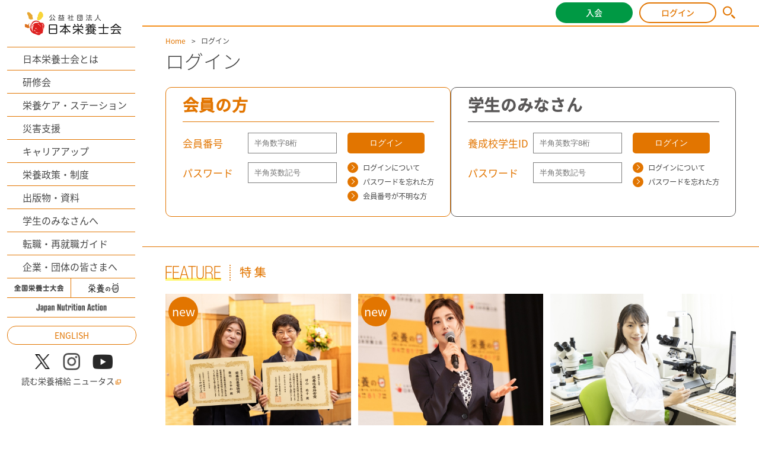

--- FILE ---
content_type: text/html; charset=UTF-8
request_url: https://www.dietitian.or.jp/apps_web2/login/rt/4947
body_size: 33608
content:
<!doctype html>
<html lang="ja">
<head>
<meta charset="utf-8">
<meta name="viewport" content="width=device-width,initial-scale=1.0">
<meta http-equiv="X-UA-Compatible" content="IE=edge">
<meta name="format-detection" content="telephone=no">
<title>公益社団法人 日本栄養士会</title>
<meta name="keywords" content="">
<meta name="description" content="日本栄養士会は、管理栄養士・栄養士により組織された職能団体です。都道府県栄養士会と連携・協力して、食の営みのよろこびの中、自己実現を求め、健やかによりよくともに生きるという人びとの願いに応えることを目的に活動しています。">

<!-- common --> 
<link rel="apple-touch-icon" href="/apple-touch-icon.png">
<link rel="stylesheet" href="/assets/styles/base.css">
<link rel="stylesheet" href="/assets/styles/login.css">
<link rel="stylesheet" href="/assets_renew/css/new_common.css?20240329" >
<link rel="stylesheet" href="/assets/css/tailwind.css?20240502" >

<script src="/assets/scripts/jquery-1.11.3.min.js"></script>
<script src="/assets/scripts/jquery.matchHeight.js"></script>
<script src="/assets/scripts/jquery.cookie.js"></script>
<script src="/assets/scripts/vendor/bxslider/jquery.bxslider.min.js"></script>
<script src="/assets/scripts/common.js?20240329"></script>
<script src="/assets/scripts/base.js?20240329"></script>
<script src="/assets_renew/js/vue.min.js"></script>
<script src="/assets_renew/js/new_common.js?20240329"></script>

<script src="/assets/scripts/alpine.min.js" defer></script>
<meta property="og:type" content="website" >
<meta property="og:image" content="https://dietitian.or.jp/assets/images/ogp.png">

<link rel="stylesheet" href="/assets_renew/css/new_login.css?2023042811" >
<link rel="stylesheet" href="/assets_renew/css/new_training.css?2023042822" >
<link rel="stylesheet" href="/assets_renew/css/modal.css?2023042811">
<script src="/assets_renew/js/modal.js?2023042811"></script>
<script src="/assets_renew/js/new_training.js?2023050216"></script>

<link rel="stylesheet" href="/assets/styles/mypage.css?2023042811">
<link rel="stylesheet" href="/assets/styles/webentry.css?2023042811">
<link rel="stylesheet" href="https://use.fontawesome.com/releases/v5.5.0/css/all.css" integrity="sha384-B4dIYHKNBt8Bc12p+WXckhzcICo0wtJAoU8YZTY5qE0Id1GSseTk6S+L3BlXeVIU" crossorigin="anonymous">

<link rel="stylesheet" href="/assets/scripts/jquery-ui-datepicker/jquery-ui.min.css" >
<link rel="stylesheet" href="/assets/scripts/jquery-ui-datepicker/jquery-ui.theme.min.css" >
<script type="text/javascript" src="/assets/scripts/jquery-ui-datepicker/jquery-ui.min.js" ></script>
<script src="//ajax.googleapis.com/ajax/libs/jqueryui/1.11.4/i18n/jquery-ui-i18n.min.js"></script>
<script type="text/javascript">
  $(function(){
    $.datepicker.setDefaults( $.datepicker.regional[ "ja" ] );
    $(".datepicker").datepicker({
        dateFormat: 'yy/mm/dd',
        changeMonth: true,
        changeYear: true,
        yearRange: "c-80:c+10"
    });
  });
</script>
</head>

<body>
<div id="fb-root"></div>
<script>(function(d, s, id) {
var js, fjs = d.getElementsByTagName(s)[0];
if (d.getElementById(id)) return;
js = d.createElement(s); js.id = id;
js.src = "//connect.facebook.net/ja_JP/sdk.js#xfbml=1&version=v2.5";
fjs.parentNode.insertBefore(js, fjs);
}(document, 'script', 'facebook-jssdk'));</script>
<script>!function(d,s,id){var js,fjs=d.getElementsByTagName(s)[0],p=/^http:/.test(d.location)?'http':'https';if(!d.getElementById(id)){js=d.createElement(s);js.id=id;js.src=p+'://platform.twitter.com/widgets.js';fjs.parentNode.insertBefore(js,fjs);}}(document, 'script', 'twitter-wjs');</script>
<script type="text/javascript" src="//media.line.me/js/line-button.js?v=20140411" ></script>


  <div id="wrapper">

    <script>
  if(logindata_id == null){
    dataLayer = [{
      'member_status': '非会員'
    }];
  }else{
    dataLayer = [{
      'member_status': '正会員',
      'userId': logindata_id
    }];
   }
</script>

<!-- Google Tag Manager -->
<script>(function(w,d,s,l,i){w[l]=w[l]||[];w[l].push({'gtm.start':
new Date().getTime(),event:'gtm.js'});var f=d.getElementsByTagName(s)[0],
j=d.createElement(s),dl=l!='dataLayer'?'&l='+l:'';j.async=true;j.src=
'https://www.googletagmanager.com/gtm.js?id='+i+dl;f.parentNode.insertBefore(j,f);
})(window,document,'script','dataLayer','GTM-5XPGV95');</script>
<!-- End Google Tag Manager -->
<!-- Google Tag Manager (noscript) -->
<noscript><iframe src="https://www.googletagmanager.com/ns.html?id=GTM-5XPGV95"
height="0" width="0" style="display:none;visibility:hidden"></iframe></noscript>
<!-- End Google Tag Manager (noscript) -->

<script>
  (function(i,s,o,g,r,a,m){i['GoogleAnalyticsObject']=r;i[r]=i[r]||function(){
  (i[r].q=i[r].q||[]).push(arguments)},i[r].l=1*new Date();a=s.createElement(o),
  m=s.getElementsByTagName(o)[0];a.async=1;a.src=g;m.parentNode.insertBefore(a,m)
  })(window,document,'script','//www.google-analytics.com/analytics.js','ga');
//console.log(logindata);
  if(logindata_id == null){
    ga('create', 'UA-3373095-2', 'auto');
 }else{
    ga('create', 'UA-3373095-2', { 'userId': logindata_id });
  }
  ga('send', 'pageview');
</script>

<div id="area-sub">
  <header class="sp:[border-bottom:#F5911F_solid_1px]">
    <p class="logo"><a href="/" >
      <img class="!hidden" loading="lazy" src="/assets_renew/img/logo.png" alt="">
      <img class="sp:!hidden object-contain" loading="lazy" src="/assets_renew/img/logo_sp.png" alt="">
      <img class="pc:!hidden sp:!w-118sp sp:!h-auto" loading="lazy" src="/assets_renew/img/logo_sp.png" alt="">
    </a></p>
    <div class="btn_gnav" class="sp-only" x-data="{}" @click="$store.menuopen=false">
      <span></span>
      <span></span>
      <span></span>
    </div>
  </header>
  <div class="navigations">
    <div class="search sp-only !h-[sp(30)] before:!top-0 before:!bottom-0 before:my-auto">
      <form id="cse-search-box" action="/search/" method="get">
        <input class="searchtext !h-[sp(30)] !text-[length:max(14px,sp(12))] !w-full" type="text" name="q" value="" placeholder="　　サイト内検索はこちらから">
      </form>
    </div>
    <div class="global_nav v2">
      <ul class="categories">
        <li class="about" ><a href="/about/">日本栄養士会とは</a></li>
        <li class="training" ><a href="/apps_web2/trainings/">研修会</a></li>
        <li class="carestation" ><a href="/carestation/">栄養ケア・ステーション</a></li>
        <li class="jdadat" ><a href="/jdadat/">災害支援</a></li>
        <li class="career"><a href="/career/">キャリアアップ</a></li>
        <li><a href="/data/">栄養政策・制度</a></li>
        <li><a href="/publications/">出版物・資料</a></li>
        <li class="students"><a href="/students/">学生のみなさんへ</a></li>
        <li class="recruite"><a href="/recruite/">転職・再就職ガイド</a></li>
        <li><a href="/companies/">企業・団体の皆さまへ</a></li>
      </ul>
      <div class="grid grid-cols-2 h-[32px] sp:h-[sp(34)] border-theme1 border-b border-solid">
        <a class="pc:hover:bg-theme1 pc:transition-[background] pc:duration-[300ms] group flex justify-center items-center border-theme1 border-[length:0px_1px_0px_0px] border-solid" href="/dietetic-conference/lp/">
          <img class="w-[83px] sp:w-[sp(99)] pc:group-hover:invert pc:group-hover:contrast-200 pc:group-hover:mix-blend-lighten" src="/assets/images/tit_dietetic-congress.png" alt="全国栄養士大会"></a>
        <a class="pc:hover:bg-theme1 pc:transition-[background] pc:duration-[300ms] group flex justify-center items-center" href="/84/">
          <img class="w-[51px] sp:w-[sp(51)] pc:group-hover:invert pc:group-hover:contrast-200: pc:group-hover:mix-blend-lighten" src="/assets/images/tit_84.png" alt=""></a>
      </div>
      <div class="grid h-[32px] sp:h-[sp(34)] border-theme1 border-b border-solid">
        <a class="pc:hover:bg-theme1 pc:transition-[background] pc:duration-[300ms] group flex justify-center items-center" href="/commitment/">
          <img class="w-[120px] sp:w-[sp(120)] mt-[2px] pc:group-hover:invert pc:group-hover:contrast-200 pc:group-hover:mix-blend-lighten" src="/assets/images/tit_jna.png" alt="">
        </a>
      </div>
      <a class="text-[14px] sp:text-[length:sp(12)] text-theme1 border-theme1 border-solid border rounded-[15px] sp:rounded-[sp(28)] h-[30px] sp:h-[sp(28)] w-[216px] sp:w-full flex justify-center items-center my-[14px] sp:my-[sp(14)] pc:hover:text-white pc:hover:bg-theme1" href="/english/">ENGLISH</a>
      <div class="grid grid-cols-3 sp:grid-cols-[auto_auto_auto_1fr] pc:grid-rows-[auto_auto] gap-x-[20px] sp:gap-x-[sp(10)]">
        <a class="group flex justify-center items-center ml-auto" href="https://x.com/jda_dietitian" target="_blank" rel="noopener noreferrer">
          <img class="w-[25px] sp:w-[sp(26)]" src="/assets/images/icon_x.png" alt="">
        </a>
        <a class="group flex justify-center items-center" href="https://www.instagram.com/jda_dietitian/" target="_blank" rel="noopener noreferrer">
          <img class="w-[29px] sp:w-[sp(29)]" src="/assets/images/icon_insta.png" alt="">
        </a>
        <a class="group flex justify-center items-center mr-auto" href="https://www.youtube.com/@jda_dietitian" target="_blank" rel="noopener noreferrer">
          <img class="w-[34px] sp:w-[sp(34)]" src="/assets/images/icon_youtube.png" alt="">
        </a>
        <a class="group flex justify-center items-center text-[14px] sp:text-[length:sp(14)] pc:col-span-3 pc:mt-[8px] sp:ml-auto" href="https://www.nutas.jp/" target="_blank" >
          読む栄養補給 ニュータス<i class="ml-[2px] sp:ml-[sp(2)]"><img class="w-[10px] sp:w-[sp(10)] h-[10px] sp:h-[sp(10)] align-baseline" src="/assets/images/icon_external_orange.png" alt=""></i>
        </a>
      </div>
      <div class="sp:h-[sp(50+20)]"></div>
    </div>
  </div>
</div>

<div id="area-subheader" class="!bg-white sp:!left-142sp sp:!w-172sp pc:[border-bottom:#F5911F_solid_2px]" x-data="{}" x-init="$store.menuopen=false">
  <a class="user hideloginedofstudents before:!bg-[url(/assets/images/icon_user_orange.svg)] after:!text-[#5A5757]" href="/apps_web2/mypage/" ><span class="name text-[#5A5757]"></span></a>
  <a class="user hidenotloginedofstudents" href="/apps_web2/mypage/index2/"><span class="name text-[#5A5757]"></span></a>
  <p class="catch pc-only" ></p>
  <p class="btn_entry"><a href="/join-us/">入会</a></p>
  <p class="btn_login"><a href="/apps_web2/login/">ログイン</a></p>
  <p class="btn_mypage !w-[178px] !grid grid-cols-[1fr_40px] sp:!w-94sp sp:grid-cols-[1fr_sp(28)] whitespace-nowrap" x-data="{}" >
    <a href="/apps_web2/mypage/" >マイページ</a>
    <a href="#" @click.prevent="$store.menuopen=$store.menuopen?false:true;" class="!flex justify-center items-center [border-left:#5A5757_solid_1px]" >
      <img class="w-11px sp:w-9sp" :class="$store.menuopen?'scale-y-[-1]':''" src="/assets//images/icon_arrow_down.svg" alt="">
    </a>
  </p>
  <p class="btn_logout !bg-[#8888] !border-none"><a class="!text-white !w-full !h-full !flex !items-center !justify-center" href="/apps_web2/login/logout">ログアウト</a></p>
  <p class="btn_search pc-only"><a href="/search/"><img src="/assets_renew/img/icon_search.png" alt=""></a></p>
  <div class="search pc-only">
    <form id="cse-search-box" action="/search/" method="get">
      <input class="searchtext" type="text" name="q" value="" placeholder="サイト内検索はこちらから">
    </form>
  </div>
  <template x-if="$store.menuopen">
    <div class="absolute left-0 top-45px pc:mt-12px !mx-0 pc:[border-top:#F5911F_solid_2px] bg-white w-full h-auto z-10 pc:pt-10px pc:drop-shadow
      sp:w-375sp sp:grid-cols-1 sp:top-62sp sp:left-[sp(-142)] sp:mt-0 sp:overflow-scroll sp:h-[calc(100dvh_-_sp(62))] sp:overscroll-contain
    ">
      <div aria-hidden="true" class="absolute top-[-12px] right-222px sp:hidden"><img class=" w-24px h-12px" src="/assets/images/parts_menuchip.png" alt=""></div>
      <ul class="
        w-fit mx-auto
        grid pc:grid-cols-[auto_auto_auto] pc:grid-rows-[auto_auto_auto] pc:gap-x-22px
        [&>li]:py-9px pc:[&>li]:px-19px [&>li]:grid [&>li]:grid-row-[auto_1fr] [&>li]:items-start [&>li]:gap-10px pc:[&>li]:mb-22px
        [&>li_li]:flex [&>li_li]:items-center
        
        sp:grid-cols-1 sp:auto-rows-auto sp:[&>li]:py-10sp sp:w-345sp
        sp:[&>li]:[border-top:#C1C1C1_solid_1px] sp:[&>li_li]:[border-top:#F5911F_solid_1px] sp:pb-30sp
        sp:[&>li:last-child_li:last-child]:[border-bottom:#F5911F_solid_1px]
        sp:[&>li>div]:px-37sp sp:[&>li>div]:text-16sp
        sp:[&>li_li]:pl-64sp sp:[&>li_li_a]:!p-0 sp:[&>li_li_a]:!text-14sp sp:[&>li_li]:h-28sp

        sp:[&_.link-more01_i]:hidden

        sp:[&>li_li]:bg-[url(/assets/images/icon_arrow.svg)]
        sp:sp:[&>li_li]:bg-no-repeat sp:sp:[&>li_li]:bg-[length:sp(5.79)_sp(11.57)]
        sp:[&>li_li]:bg-[center_right_calc(9.7/375*100vw)]

      ">
        <li class="row-span-1 pc:[border-right:#5A5757_dotted_1px] h-fit">
          <div class="text-16px font-bold flex gap-6px items-center">
            <img class="w-35px h-auto sp:w-22sp" src="/assets/images/icon_mypagemenu01.svg" alt="">
            会員情報
          </div>
          <ul>
            <li><a class="link-more01" href="/apps_web2/mypage/profile"><i></i>会員情報の確認・変更</a></li>
            <li><a class="link-more01" href="/apps_web2/mypage/password"><i></i>パスワードの変更</a></li>
            <li><a class="link-more01" href="/apps_web2/mypage/mail_profile"><i></i>メール配信登録の確認・変更</a></li>
          </ul>
        </li>
        <li class="row-span-1 pc:[border-right:#5A5757_dotted_1px] h-fit">
          <div class="text-16px font-bold flex gap-6px items-center">
            <img class="w-35px h-auto sp:w-22sp" src="/assets/images/icon_mypagemenu03.svg" alt="">
            年会費
          </div>
          <ul>
            <li><a class="link-more01" href="/apps_web2/mypage/payment"><i></i>支払方法の変更</a></li>
            <li><a class="link-more01" href="/apps_web2/mypage/receipt/fee"><i></i>領収書の発行</a></li>
          </ul>
        </li>
        <li class="row-span-2 h-fit">
          <div class="text-16px font-bold flex gap-6px items-center">
            <img class="w-35px h-auto sp:w-22sp" src="/assets/images/icon_mypagemenu01.svg" alt="">
            研修会
          </div>
          <ul>
            <li><a class="link-more01" href="/apps_web2/trainings/"><i></i>研修会検索</a></li>
            <li><a class="link-more01" href="/apps_web2/mypage/training_favorite/"><i></i>興味ありリスト</a></li>
            <li><a class="link-more01" href="/apps_web2/mypage/trainings"><i></i>研修会受講履歴・申込状況の確認</a></li>
            <li><a class="link-more01" :href="$store.nav_training_ondemand_href==''?null:$store.nav_training_ondemand_href" ><i></i>日本栄養士会オンデマンド研修の受講</a></li>
            <li><a class="link-more01" href="/apps_web2/mypage/receipt/work#TRAINING"><i></i>領収書の発行</a></li>
          </ul>
        </li>
        <li class="row-span-2 pc:[border-right:#5A5757_dotted_1px] h-fit">
          <div class="text-16px font-bold flex gap-6px items-center">
            <img class="w-35px h-auto sp:w-22sp" src="/assets/images/icon_mypagemenu01.svg" alt="">
            単位
          </div>
          <ul>
            <li><a class="link-more01" href="/apps_web2/mypage/trainingunit"><i></i>基本研修単位の確認</a></li>
            <li><a class="link-more01" href="/apps_web2/mypage/units/work"><i></i>実務研修単位の確認</a></li>
          </ul>
        </li>
        <li class="row-span-2 pc:[border-right:#5A5757_dotted_1px] h-fit">
          <div class="text-16px font-bold flex gap-6px items-center">
            <img class="w-35px h-auto sp:w-22sp" src="/assets/images/icon_mypagemenu01.svg" alt="">
            資格
          </div>
          <ul>
            <li><a class="link-more01" href="/apps_web2/mypage/certification"><i></i>資格取得状況の確認 </a></li>
            <li><a class="link-more01" :href="$store.nav_cert_update_href==''?null:$store.nav_cert_update_href"><i></i>認定・更新の申請</a></li>
          </ul>
        </li>
        <li class="row-span-1 h-fit">
          <div class="text-16px font-bold flex gap-6px items-center">
            <img class="w-35px h-auto sp:w-22sp" src="/assets/images/icon_mypagemenu01.svg" alt="">
            栄養ケア・ステーション
          </div>
          <ul>
            <li><a class="link-more01" href="/apps_web2/mypage/carestation"><i></i> 登録状況の確認</a></li>
          </ul>
        </li>
      </ul>
    </div>
  </template>
</div>
<script>
  document.addEventListener('alpine:init', () => {
    Alpine.store('menuopen', false);
    console.log("alpine:init");
    
    Alpine.store('nav_training_ondemand_href', '/apps_web2/mypage#membermenu');
    Alpine.store('nav_cert_update_href', '/apps_web2/mypage#membermenu');

    if( document.querySelector("html").classList.contains("logined") ){
      Alpine.store('logined', true);
    }else{
      Alpine.store('logined', false);
    }

    if( /\/apps_web2\/mypage(\/)*/.test(location.pathname) ){
      const mnunodes = document.querySelectorAll(".section-maypage_menu .menu dl");
      const traingmenunode = [...mnunodes].find((element)=>{ return element.querySelector("dt").textContent == "研修会" });
      const certificatenode = [...mnunodes].find((element)=>{ return element.querySelector("dt").textContent == "資格" });

      const link_ondemand = [...traingmenunode.querySelectorAll("a")].find( element => { return element.textContent == "日本栄養士会オンデマンド研修の受講" } )
      const link_ondemand_is_disabled = !link_ondemand.getAttributeNames().includes("href");

      const link_certupdate = [...certificatenode.querySelectorAll("a")].find( element => { return element.textContent == "認定・更新の申請" } )
      const link_certupdate_is_disabled = !link_certupdate.getAttributeNames().includes("href");

      
      if(link_ondemand_is_disabled){
        Alpine.store('nav_training_ondemand_href', "");
      }else{
        console.log( link_ondemand , link_ondemand.getAttribute("href") );
        Alpine.store('nav_training_ondemand_href', link_ondemand.getAttribute("href"));
      }
      if(link_certupdate_is_disabled){
        Alpine.store('nav_cert_update_href', "");
      }else{
        console.log( link_certupdate , link_certupdate.getAttribute("href") );
        Alpine.store('nav_cert_update_href', link_certupdate.getAttribute("href"));
      }

    }
  });
</script>

    <div id="area-main">

    <!-- content -->
    <style>
	.ctn-content-article.login {
		display: flex;
		flex-wrap: wrap;
		gap: 18px;
	}

	.login__head{
		color: #E27500;
		position: relative;
		font-size: 27px;
		letter-spacing: 0.025em;
		display: flex;
		align-items: center;
		height: calc(27px + 15px*2);
		border-bottom: 1px solid #E27500;
		margin-bottom: 18px;
	}
	.login2 .login__head{
		color: #595757;
		border-color: #595757;
	}
	.login_inputset label {
		margin-left: -130px;
	}
	section.login .content-inner2 {
		display: flex;
    flex-direction: column;
    align-items: center;
    min-width: 440px;
		height: auto;
		padding: 0 10px 25px;
    border: 1px solid #E27500;
    border-radius: 10px;
    color: #313131;
		flex-grow: 1;
	}
	section.login .content-inner2.login2{
		border-color: #595757;
	}
	section.login .content-inner2 .login__content{
		display: flex;
	}
	section.login .content-inner2 .login__inputs{
		width: 260px;
		margin-right: 18px;
	}
	section.login .content-inner2 .login__inputs .login_inputset{
		margin: 0;
		display: flex;
		width:auto;
		margin-bottom: 15px;
	}
	section.login .content-inner2 .login__inputs .login_inputset label{
		position: relative;
		margin: 0;
		font-size: 17px;
		width: 110px;
		display: flex;
		align-items: center;
	}
	section.login .content-inner2 .login__inputs .login_inputset input{
		width: 150px;
	}
	section.login .content-inner2 .login__btn{
		flex-grow: 1;
	}
	section.login .content-inner2 .login__btn .btaboutlogin,
	section.login .content-inner2 .login__btn .forgotten,
	section.login .content-inner2 .login__btn .idforgotten{
		margin-left: 0;
	}
	section.login .content-inner2 .login__btn .btaboutlogin .link-more01,
	section.login .content-inner2 .login__btn .forgotten .link-more01,
	section.login .content-inner2 .login__btn .idforgotten .link-more01{
		font-size: 12.37px;
	}
	section.login .content-inner2 .btn_login{
		width: 130px;
    height: 35px;
    border-radius: 5px;
		margin: 0;
		margin-bottom: 9px;
	}
	section.login .content-inner2 .loginpage{
		max-width: 375px;
	}
	@media screen and (max-width: 767px) {
		section.login .content-inner2{
			min-width: 0;
		}
		section.login .content-inner2 .login__content{
			flex-direction: column;
		}
		section.login .content-inner2 .login__inputs{
			width: auto;
			margin-right: 0;
		}
		section.login .content-inner2 .login__inputs .login_inputset label{
			margin: 0;
			font-size: 15px;
			width: 100px;
		}
		section.login .content-inner2 .login__btn{
			padding-left: 100px;
		}

		/* .ctn-content-article.login {
			display: block;
		}
		section.login .content-inner2 {
			padding: 14px 0;
		}
		.login_inputset label {
			margin-left: 0;
		} */
	}
</style>

<div class="ctn-header">
	<ol class="breadcrumb">
		<li><a href="/">Home</a></li>
		<li>ログイン</li>
	</ol>
	<h1 class="hdg-lv01-01">ログイン</h1>
</div>

<section class="ctn-content-article login">
	<div class="content-inner2">
		<form method="post" >
			<input type="hidden" name="ContentsPath" value="">
			<input type="hidden" name="loginChk" value="">

			<div class="login__head"><h2 class="login__heading">会員の方</h2></div>
			<div class="login__content">
				<div class="login__inputs">
					<div class="login_inputset" ><label for="member_no">会員番号</label><input type="text" name="member_no" value="" placeholder="半角数字8桁"></div>
					<div class="login_inputset" ><label for="password">パスワード</label><input type="password" name="password" value="" placeholder="半角英数記号"></div>
		<!-- {*/			<div class="login_inputset_checkbox" ><label for=""><input type="checkbox" name="" id="">次回から入力を省略</label></div> */}-->
				</div>
				<div class="login__btn">
					<div class=""><input type="submit" value="ログイン" class="btn_rounded btn_login"></div>
					<div class="btaboutlogin"><a href="#" class="link-more01"><i></i>ログインについて</a></div>
					<div class="forgotten"><a href="/apps_web2/password" class="link-more01"><i></i>パスワードを忘れた方</a></div>
					<div class="idforgotten"><a href="#" class="link-more01"><i></i>会員番号が不明な方</a></div>
				</div>
			</div>
			<div class="loginpage">
				<div class="alg-l">
									</div>
			</div>
		</form>
	</div><!-- /content-inner -->
	<div class="content-inner2 login2">
		<form method="post" >
			<input type="hidden" name="ContentsPath" value="">
			<input type="hidden" name="is_compe" value="1">
			<div class="login__head"><h2 class="login__heading">学生のみなさん</h2></div>
			<div class="login__content">
				<div class="login__inputs">
					<div class="login__inputs">
						<div class="login_inputset" ><label for="member_no">養成校学生ID</label><input type="text" name="member_no" value="" placeholder="半角英数字8桁"></div>
						<div class="login_inputset" ><label for="password">パスワード</label><input type="password" name="password" value="" placeholder="半角英数記号"></div>
					</div>
				</div>
				<div class="login__btn">
					<div class=""><input type="submit" value="ログイン" class="btn_rounded btn_login"></div>
					<div class="btaboutlogin btaboutlogin2"><a href="#" class="link-more01"><i></i>ログインについて</a></div>
					<div class="forgotten"><a href="/apps_web2/student_password" class="link-more01"><i></i>パスワードを忘れた方</a></div>
				</div>
			</div>
<!-- {*/			<div class="login_inputset_checkbox" ><label for=""><input type="checkbox" name="" id="">次回から入力を省略</label></div> */}-->
			<div class="loginpage">
				<div class="alg-l">
									</div>
			</div>
		</form>
	</div><!-- /content-inner -->
</section>

<script>
	(function(){
		$.ajax({
				type: "GET",
				url: "/assets/includes/idforgottenmodal.html",
				dataType: "html",
				data: {},
				async: false,
				timeout: 30000,
				success: function(result){
					$("body").append(result);
					$(".modalwrap.idforgotten .btclose,.modalwrap.idforgotten .modalbg").each(function(index,element){
						$(element).click(function(){
							$(element).closest(".modal").removeClass("show");
							return false;
						});
					});
				},
				error: function(XMLHttpRequest, textStatus, errorThrown){
						
				}
		});
		$(".login__btn .idforgotten").click(function(){
			if($("body").hasClass("showmodal")){
					resize();
					return;
			}
			resize();
			$(".modalwrap.idforgotten").addClass("show");
		});
		function resize(){
			$(".modalbody").css("margin-top",($(window).height() - $(".modalbody").height())/2 + "px");
		}
	})();
</script>
    <!-- /content -->

    <section class="ctn-content-topnews feature mt-50">
  
</section>
<script src="/assets/scripts/features.js"></script>


<section class="ctn-content-topnews pr" id="sec-pr" >
  <div class="content-inner2">
    <div class="newsinner2">
      <h2 class="hdg-lv02-03 titleicon_pr" >賛助会員からのお知らせ</h2>
      <ul class="prlist" style="display: none;" :style="pritems ? 'display: block;' : ''" >
        <li v-for="(item, index) in prlimit.slice(0,3)">
          <a :href="item.link" target="_blank" :onclick=" 'ga(\'send\',\'event\',\'PR\',\'click\',\'' + item.link + '\')' ">
            <p class="title">{{item.name}}</p>
            <p class="summary">{{item.text}}</p>
          </a>
        </li>
      </ul>
    </div>
  </div><!-- /content-inner -->
</section>
<script src="/assets/scripts/top.js"></script>
    <style>
  .banner-joinus img{
    width: 100%;
  }
</style>
<section class="banner-joinus mt-30 hidden" >
  <div class="content-inner">
    <a v-bind:href="encodeURI(`https://www.dietitian.or.jp/join-us/?bnrtype=${pc}`)" target="_blank" ><img class="pc-only" v-bind:src="`/assets/images/banners-joinus/${pc}.png`" alt=""></a>
    <a v-bind:href="encodeURI(`https://www.dietitian.or.jp/join-us/?bnrtype=${sp}`)" target="_blank" ><img class="sp-only" v-bind:src="`/assets/images/banners-joinus/${sp}.png`" alt=""></a>
  </div>
</section>
<script>
  if(logindata_id == null || logindata_id.startsWith("S")){
    const pc_bnrs = ["PC_2024"];
    const sp_bnrs = ["SP_2024"];
    const bnr_index = Math.floor(Math.random()*sp_bnrs.length);
    const bannerjoinus_app = new Vue({ el:".banner-joinus", data:{ pc:pc_bnrs[bnr_index], sp:sp_bnrs[bnr_index] } });
    let bannerjoinus = document.querySelector(".banner-joinus");
    bannerjoinus.classList.remove("hidden");
  }
</script>
    <style>
  html.logined #ctn-sitemap2 .notlogin{
    display: none;
  }
  html:not(.logined) #ctn-sitemap2 .logined{
    display: none;
  }
</style>
<div id="ctn-sitemap2" class="sp-off">
  <div class="content-inner2">
    <div class="grid-3cols_01">
      <div class="cols">

        <h2 class="margin1line" ><a href="/join-us/">入会案内</a></h2>

        <h2 class="margin1line" ><a href="/apps_web2/mypage/">マイページ</a></h2>
        <!-- <h2 class="margin1line" ><a href="/apps_web2/login">ログイン</a></h2> -->

        <h2><a href="/about/">日本栄養士会とは</a></h2>
        <ul class="sitemap-list margin1line">
          <li><a href="/about/message/">会長からのメッセージ</a></li>
          <li><a href="/about/purpose/">ミッションと事業</a></li>
          <li><a href="/about/policy/">政策・制度</a></li>
          <li><a href="/about/organization/">組織・役員紹介</a></li>
          <li><a href="/about/history/">沿革</a></li>
          <li><a href="/about/ex-chairman/">歴代会長</a></li>
          <li><a href="/about/region/">全国の栄養士会</a></li>
          <li><a href="/about/outline/">基本情報</a></li>
                  <li><a href="/about/international/">国際情報</a></li>
      </ul>

        <h2 class="margin1line" ><a href="/apps_web2/trainings/">研修会</a></h2>

        <h2><a href="/carestation/">栄養ケア・ステーション</a></h2>
        <ul class="sitemap-list margin1line">
          <li><a href="/carestation/about/">栄養ケア・ステーションとは</a></li>
          <li><a href="/carestation/search/">全国の栄養ケア・ステーション</a></li>
          <li><a href="/carestation/recruite/">働きたい管理栄養士・栄養士の方</a></li>
          <li><a href="/carestation/business/">開設したい事業者・個人の方</a></li>
        </ul>
        
      </div>
      <div class="cols">
        <h2><a href="/jdadat/">災害支援</a></h2>
        <ul class="sitemap-list margin1line">
        <li><a href="/jdadat/about/">日本栄養士会災害支援チーム（JDA-DAT）について</a></li>
        <li><a href="/jdadat/report/">活動レポート</a></li>
        <li><a href="/jdadat/recruite/">JDA-DATメンバー募集</a></li>
        </ul>

        <h2><a href="/career/">キャリアアップ</a></h2>
        <ul class="sitemap-list margin1line">
        <li><a href="/career/stance/">キャリアアップのための生涯教育制度と<br>３つの認定制度について</a></li>
        <li><a href="/career/certification/">認定管理栄養士、認定栄養士 認定制度</a></li>
        <li><a href="/career/specialcertifications/">特定分野別 認定制度</a></li>
        <li><a href="/career/certifiedspecialist/">専門分野別 認定制度</a></li>
        <li><a href="/career/guidelines/">管理栄養士・栄養士倫理</a></li>
        <li><a href="/career/society/">関連学会で発表する</a></li>
        <li><a href="/career/ncp/">国際基準の栄養学を学ぶ</a></li>
        <li><a href="/career/faq/">Q&amp;A</a></li>
        </ul>

        <h2><a href="/data/">栄養政策・制度</a></h2>
        <ul class="sitemap-list margin1line">
          <li><a href="/data/medical-fee/r06/">診療報酬</a></li>
          <li><a href="/data/nursing-reward/r06/">介護報酬</a></li>
          <li><a href="/data/welfare/r06/">障害福祉サービス等報酬</a></li>
          <li><a href="/data/link1/">お役立ちリンク集</a></li>
        </ul>

      </div>

      <div class="cols">
        <h2><a href="/publications/">出版物・資料</a></h2>
        <ul class="sitemap-list margin1line">
          <li><a href="/publications/magazine/">日本栄養士会雑誌</a></li>
          <li><a href="/publications/data/guide/">日本栄養士会の資料</a></li>
        </ul>


        
        <h2 class="margin1line" ><a href="/recruite/">転職・再就職ガイド</a></h2>
        
        <h2><a href="/students/">学生のみなさんへ</a></h2>
        <ul class="sitemap-list margin1line">
          <li class="hideloginedofstudents" ><a href="/apps_web2/student_regist/input">養成校学生のためのメール配信登録</a></li>
          <li class="hidenotloginedofstudents" ><a href="/apps_web2/mypage/index2">登録情報確認・変更</a></li>
          <li><a href="/students/dietitian/">管理栄養士・栄養士とは</a></li>
          <li><a href="/students/school/">管理栄養士・栄養士養成校案内</a></li>
          <li><a href="/students/anatae2021/">管理栄養士・栄養士になるあなたへ</a></li>
          <li><a href="/students/answer2021/">現場で活躍するセンパイからのアドバイス</a></li>
          <li><a href="/students/job-guide/">初めての就職ガイド</a></li>
          <li><a href="/students/national-exam/">管理栄養士国家試験について</a></li>
        </ul>

        <h2><a href="/companies/">企業・団体の皆さまへ</a></h2>
        <ul class="sitemap-list margin1line">
          <li><a href="/companies/join-us/">賛助会員入会のご案内</a></li>
        </ul>

        <ul class="sitemap-list">
          <li><a href="/features/">特集</a></li>
          <li><a href="/news/">お知らせ</a></li>
          <li><a href="/apps_web2/trainings/">研修会</a></li>
          <li><a href="/trends/">栄養業界ニュース</a></li>
        </ul>

      </div>

    </div><!-- /grid-3cols_01 -->
  </div><!-- /content-inner -->
</div>
      <footer id="ctn-footer2">
    <div class="content-inner">
      <ul class="ctn-footer_link">
        <li><a href="/jobs/">採用情報</a></li>
        <li><a href="/terms/">利用規約</a></li>
        <li><a href="/privacy/">プライバシーポリシー</a></li>
        <li><a href="/contact/">お問い合わせ</a></li>
        <li><a href="/law/">特定商取引法</a></li>
      </ul>
      <p class="ctn-footer_copy text-en">Copyright &copy; The Japan Dietetic Association. All rights reserved.</p>
    </div><!-- /content-inner -->
  </footer>


    </div><!-- /area-main -->
    <div id="btn-gotop"><a href="#area-main"><img src="/assets/images/btn_gotop.png" alt=""></a></div>
  </div><!-- /wrapper -->



</body>
</html>


--- FILE ---
content_type: text/html; charset=UTF-8
request_url: https://www.dietitian.or.jp/apps_web2/login?type=json&_=1764912016223
body_size: -31
content:
{"status":true,"login":false,"data":[],"error":null}

--- FILE ---
content_type: text/html
request_url: https://www.dietitian.or.jp/assets/includes/idforgottenmodal.html
body_size: 2071
content:
<style>
	.modalwrap.idforgotten .images{
		display: flex;
		gap: 5px;
		margin-bottom: 1em;
	}
	
	.modalwrap.idforgotten .images figure{
		width: 50%;
	}
	.modalwrap.idforgotten .images figure img{
		max-width: 100%;
	}
	.modalwrap.idforgotten a{
		color: #E27500;
	}
	.modalwrap.idforgotten a:hover{
		opacity: 0.6;
	}
	@media screen and (max-width: 767px){
		.modalwrap.idforgotten .images{
			flex-direction: column;
		}
		.modalwrap.idforgotten .images figure{
			width: 100%;
		}
	}
</style>
<div class="modal modalwrap idforgotten">
  
  <div class="modalcontent">
    <div class="modalbg"></div>
    <div class="modalbody2">
      <div class="modaltitle">
        <h2>会員番号が不明な方</h2>
      </div>
    <div class="content">
  <p class="mt-10 mb-20">  
		会員番号は、会員証および「日本栄養士会雑誌」送付時の宛名ラベルで確認ができます。<br>
		それぞれ赤の囲み部分の数字8桁が会員番号です。</p>
		<div class="images">
			<figure>
				<figcaption>＜会員証＞</figcaption>
				<img src="/assets/images/login_img01.jpeg" alt="">
			</figure>
			<figure>
				<figcaption>＜宛名ラベル＞</figcaption>
				<img src="/assets/images/login_img02.jpeg" alt="">
			</figure>
		</div>
		<p>※新入会、再入会の方へ<br>
		新入会、再入会の場合、時期により会員証および「日本栄養士会雑誌」をこれからお送りする場合があります。会員番号は、都道府県栄養士会で会員登録の手続きが完了した際にメールでお知らせしていますので、そちらをご確認ください。<br>
		メールアドレスの登録のない方には、会員証および「日本栄養士会雑誌」の送付をもってお知らせしています。会員証、「日本栄養士会雑誌」が届くまでお待ちいただくか、<a href="https://www.dietitian.or.jp/about/region/">所属する都道府県栄養士会</a>にお問い合わせください。
    </p>
    
    
    
    <p><a class="btclose btn_apply" href="#">閉じる</a></p>
    </div>
    </div>
  </div>
</div>

--- FILE ---
content_type: text/html; charset=UTF-8
request_url: https://www.dietitian.or.jp/apps_web2/trainings/trainings?year=9999&sponsor=a0&item_type=&genre=&start_day=2025%2F12%2F05&end_day=&keyword=&pref=&nintei=&online=
body_size: 402675
content:
{"status":true,"list":{"7241-11214":{"id":"7241","name":"\u751f\u6daf\u6559\u80b2\u3010\u57fa\u672c\u7814\u4feee\u30e9\u30fc\u30cb\u30f3\u30b0\u3011","web_entry_flg":"1","pda_id":null,"training_no":"2071024","life_flg":"1","modified":"2025-04-02 10:05:06","other_name":"","other_flg":"2","online_flg":"1","certification_flg":null,"theme_text":"\u751f\u6daf\u6559\u80b2\uff08\u57fa\u5e79\u6559\u80b2\uff09\u57fa\u672c\u7814\u4fee\u306e\u5404e\u30e9\u30fc\u30cb\u30f3\u30b0\u8b1b\u5ea7\u306f\u30012025\u5e744\u6708\u3088\u308a\u3001\u7814\u4fee\u7533\u8fbc\u30b5\u30a4\u30c8\uff08manaable\uff09\u304b\u3089\u7533\u8fbc\u30fb\u53d7\u8b1b\u3044\u305f\u3060\u3051\u307e\u3059\u3002\r\n\u65e5\u672c\u6804\u990a\u58eb\u4f1a\u4f1a\u54e1\u306e\u7686\u3055\u307e\u306f\u3001\u30de\u30a4\u30da\u30fc\u30b8\u3078\u30ed\u30b0\u30a4\u30f3\u306e\u4e0a\u3001\u3053\u3061\u3089\u304b\u3089\u30a2\u30af\u30bb\u30b9\u304f\u3060\u3055\u3044\u3002\r\n\r\n\u2605\u7814\u4fee\u7533\u8fbc\u30b5\u30a4\u30c8\uff08manaable\uff09\u306e\u7814\u4fee\u4f1a\u691c\u7d22\u30da\u30fc\u30b8\u306f\u3053\u3061\u3089","thumbnail_view_flg":null,"thumbnail_catch_copy":null,"thumbnail_id":null,"new":" ","prefecture":"<p>\u4e3b\u50ac\uff1a\u65e5\u672c\u6804\u990a\u58eb\u4f1a<\/p>","e_larning_flg":null,"online":"1","streaming":"1","participation":"2","dayId":"11214","code":"","day":"2025-04-01(\u706b)\u301c2026-03-31(\u706b)","sDay":"2025-04-01","eDay":"2025-04-01","dayname":"\u751f\u6daf\u6559\u80b2\u3010\u57fa\u672c\u7814\u4feee\u30e9\u30fc\u30cb\u30f3\u30b0\u3011","place":"WEB","theme_name":"\uff11\u3000\u5c02\u9580\u8077\u3068\u3057\u3066\u306e\u5f79\u5272\u3068\u502b\u7406\u7db1\u9818\uff12\u3000\u98df\u3068\u6804\u990a\u306b\u95a2\u3059\u308b\u57fa\u790e\u77e5\u8b58\uff13\u3000\u98df\u4e8b\u7ba1\u7406\u30d7\u30ed\u30bb\u30b9\uff14\u3000\u6804\u990a\u30b1\u30a2\u30d7\u30ed\u30bb\u30b9\uff15\u3000\u5730\u57df\u9023\u643a\uff08\u591a\u8077\u7a2e\u9023\u643a\uff09\u30fb\u5728\u5b85\u652f\u63f4\uff16\u3000\u30ea\u30b9\u30af\u30de\u30cd\u30b8\u30e1\u30f3\u30c8\uff17\u3000\u975e\u5e38\u6642\u306e\u7dca\u6025\u4f53\u5236\uff18\u3000\u8abf\u67fb\u7814\u7a76\uff19\u3000\u95a2\u9023\u6cd5\u898f","expire_label_id":1,"entry":false},"7684-11780":{"id":"7684","name":"","web_entry_flg":"1","pda_id":"13","training_no":"2072151","life_flg":null,"modified":"2025-07-30 11:16:00","other_name":"","other_flg":"2","online_flg":null,"certification_flg":null,"theme_text":"","thumbnail_view_flg":null,"thumbnail_catch_copy":null,"thumbnail_id":null,"new":" ","prefecture":"<p>\u4e3b\u50ac\uff1a\u6771\u4eac\u90fd\u6804\u990a\u58eb\u4f1a<\/p>","e_larning_flg":null,"online":"1","streaming":"1","participation":"2","dayId":"","place":"\u6771\u4eac\u90fd","code":"\u7814\u4fee\u9805\u76ee\uff1a(\u5b9f\u52d9)\u9ad8\u9f62\u671f\u306e\u6804\u990a\u7ba1\u7406\uff08TNT-G\uff09 (\u5b9f\u52d9)\u9ad8\u9f62\u671f\u306e\u6804\u990a\u7ba1\u7406\uff08TNT-G\uff09 (\u5b9f\u52d9)\u9ad8\u9f62\u671f\u306e\u6804\u990a\u7ba1\u7406\uff08TNT-G\uff09 (\u5b9f\u52d9)\u9ad8\u9f62\u671f\u306e\u6804\u990a\u7ba1\u7406\uff08TNT-G\uff09 (\u5b9f\u52d9)\u9ad8\u9f62\u671f\u306e\u6804\u990a\u7ba1\u7406\uff08TNT-G\uff09 (\u5b9f\u52d9)\u9ad8\u9f62\u671f\u306e\u6804\u990a\u7ba1\u7406\uff08TNT-G\uff09 ","sDay":"2025-04-01","eDay":"2025-04-01","dayname":"TNTGeriatricforDietitian","day":"2025-04-01(\u706b)\u301c2026-03-31(\u706b)","theme_name":"TNT Geriatric for Dietitian\uff0f\u53d7\u8b1b\u671f\u9593\uff1a2025\u5e744\uff5e5\u6708TNT Geriatric for Dietitian\uff0f\u53d7\u8b1b\u671f\u9593\uff1a2025\u5e746\uff5e7\u6708TNT Geriatric for Dietitian\uff0f\u53d7\u8b1b\u671f\u9593\uff1a2025\u5e748\uff5e9\u6708TNT Geriatric for Dietitian\uff0f\u53d7\u8b1b\u671f\u9593\uff1a2025\u5e7410\uff5e11\u6708TNT Geriatric for Dietitian\uff0f\u53d7\u8b1b\u671f\u9593\uff1a2025\u5e7412\u6708\uff5e2026\u5e741\u6708TNT Geriatric for Dietitian\uff0f\u53d7\u8b1b\u671f\u9593\uff1a2026\u5e742\uff5e3\u6708","expire_label_id":3,"entry":false},"7184-11133":{"id":"7184","name":"","web_entry_flg":"2","pda_id":"16","training_no":"2070705","life_flg":null,"modified":"2025-03-07 18:10:15","other_name":"","other_flg":"2","online_flg":null,"certification_flg":null,"theme_text":"\u6804\u990a\u58eb\u990a\u6210\u6821\u3092\u5352\u696d\u5f8c\u3001\u793e\u4f1a\u4eba\u3068\u3057\u3066\u6804\u990a\u7ba1\u7406\u696d\u52d9\u306b\u643a\u308f\u308a\u306a\u304c\u3089\u7ba1\u7406\u6804\u990a\u58eb\u3092\u76ee\u6307\u3057\u3066\u3044\u308b\u6804\u990a\u58eb\u306f\u3001\u4ed5\u4e8b\u3068\u5bb6\u5ead\u3068\u52c9\u5f37\u3092\u4e21\u7acb\u3059\u308b\u5fc5\u8981\u304c\u3042\u308a\u307e\u3059\u3002\u4eca\u56de\u306f\u3001\u5c11\u4eba\u6570\u5236\u306b\u3088\u308b\u7ba1\u7406\u6804\u990a\u58eb\u56fd\u5bb6\u8a66\u9a13\u5bfe\u7b56\u306e\u7814\u4fee\u4f1a\u3092\u958b\u50ac\u3057\u56fd\u5bb6\u8a66\u9a13\u5408\u683c\u306b\u5411\u3051\u3066\u30b5\u30dd\u30fc\u30c8\u3057\u307e\u3059\u3002\r\n\r\n[\u5185\u5bb9]\r\n\u56fd\u5bb6\u8a66\u9a13\u5408\u683c\u306b\u5411\u3051\u3066\u52c9\u5f37\u624b\u6bb5\u306e\u30ec\u30af\u30c1\u30e3\u30fc\u304a\u3088\u3073\u5916\u90e8\u6a21\u8a66\u3092\u6d3b\u7528\u3057\u305f\u82e6\u624b\u514b\u670d\u306e\u30b5\u30dd\u30fc\u30c8\r\n\r\n\u2460 4\u6708\u4e2d\u3000\u3000\u3000\u3000\u3000\u5404\u81ea\uff1a\u78ba\u8a8d\u30c6\u30b9\u30c8\r\n\u2461 5\u670817\u65e5\uff08\u571f\uff09\u30009\uff1a00\uff5e12\uff1a00\u3000\u30aa\u30ea\u30a8\u30f3\u30c6\u30fc\u30b7\u30e7\u30f3\u3001\u8b1b\u7fa9\r\n\u2462 6\u670821\u65e5\uff08\u571f\uff09\u30009\uff1a00\uff5e12\uff1a00\u3000\u8b1b\u7fa9\r\n\u2463 7\u6708\uff5e8\u6708\u3000\u3000\u3000 \u5404\u81ea\uff1a\u6a21\u8a66\u53d7\u9a13\uff08RDC\u6a21\u64ec\u8a66\u9a131\u56de\u76ee\u3000\u5f31\u70b9\u306e\u767a\u898b\u30fb\u514b\u670d\uff09\r\n\u2464 9\u67086\u65e5\uff08\u571f\uff09\u3000 9\uff1a00\uff5e12\uff1a00\u3000\u6a21\u8a66\u7d50\u679c\u306e\u898b\u76f4\u3057\u3068\u89e3\u8aac\r\n\u2465 10\u6708\uff5e11\u6708\u3000\u3000 \u5404\u81ea\uff1a\u6a21\u8a66\u53d7\u9a13\uff08RDC\u6a21\u64ec\u8a66\u9a132\u56de\u76ee\u3000\u81ea\u5df1\u5230\u9054\u70b9\u306e\u78ba\u8a8d\uff09\r\n\u2466 12\u67086\u65e5\uff08\u571f\uff09\u30009\uff1a00\uff5e12\uff1a00\u3000\u6a21\u8a66\u7d50\u679c\u306e\u898b\u76f4\u3057\u3068\u89e3\u8aac\r\n\u3000\u300012\u6708\uff5e2\u6708\u3000\u3000 \u5404\u81ea\uff1a\u6a21\u8a66\u53d7\u9a13\uff08RDC\u6a21\u64ec\u8a66\u9a133\u56de\u76ee\u3000\u7dcf\u4ed5\u4e0a\u3052\uff09\r\n\u3000\u30003\u6708\u3000\u3000\u3000\u3000\u3000 \u5404\u81ea\uff1a\u53d7\u9a13\r\n","thumbnail_view_flg":null,"thumbnail_catch_copy":null,"thumbnail_id":null,"new":" ","prefecture":"<p>\u4e3b\u50ac\uff1a\u5bcc\u5c71\u770c\u6804\u990a\u58eb\u4f1a<\/p>","e_larning_flg":null,"online":"2","streaming":null,"participation":"2","dayId":"","place":"\u5bcc\u5c71\u770c","code":"","sDay":"2025-05-17","eDay":"2025-05-17","dayname":"\u3010\u5bcc\u5c71\u770c\u6804\u990a\u58eb\u4f1a\u3011\u4ee4\u548c\uff17\u5e74\u5ea6\u7ba1\u7406\u6804\u990a\u58eb\u56fd\u5bb6\u8a66\u9a13\u5bfe\u7b56\u7814\u4fee\u4f1a","day":"2025-05-17(\u571f)\u301c2025-12-06(\u571f)","theme_name":"\u3010\u5bcc\u5c71\u770c\u6804\u990a\u58eb\u4f1a\u3011\u4ee4\u548c\uff17\u5e74\u5ea6\u7ba1\u7406\u6804\u990a\u58eb\u56fd\u5bb6\u8a66\u9a13\u5bfe\u7b56\u7814\u4fee\u4f1a","expire_label_id":3,"entry":true},"7690-11786":{"id":"7690","name":"","web_entry_flg":"1","pda_id":null,"training_no":"2072157","life_flg":null,"modified":"2025-09-08 18:07:26","other_name":"\u30de\u30a4\u30a6\u30a7\u30eb\u30dc\u30c7\u30a3\u5354\u8b70\u4f1a","other_flg":"1","online_flg":"1","certification_flg":null,"theme_text":"","thumbnail_view_flg":null,"thumbnail_catch_copy":null,"thumbnail_id":null,"new":" ","prefecture":"<p>\u4e3b\u50ac\uff1a\u30de\u30a4\u30a6\u30a7\u30eb\u30dc\u30c7\u30a3\u5354\u8b70\u4f1a<\/p>","e_larning_flg":null,"online":"1","streaming":"1","participation":"2","dayId":"","place":"WEB","code":"\u7814\u4fee\u9805\u76ee\uff1a(\u5b9f\u52d9)\u5168\u5206\u91ce\u5171\u901a ","sDay":"2025-07-14","eDay":"2025-07-14","dayname":"2025\u5e74\u5ea6\u5065\u5eb7\u306a\u3053\u3053\u308d\u3068\u304b\u3089\u3060\u3092\u6301\u3061\u7d9a\u3051\u308b\u305f\u3081\u306b","day":"2025-07-14(\u6708)\u301c2026-03-01(\u65e5)","theme_name":"2025\u5e74\u5ea6 \u5065\u5eb7\u306a\u3053\u3053\u308d\u3068\u304b\u3089\u3060\u3092\u6301\u3061\u7d9a\u3051\u308b\u305f\u3081\u306b -","expire_label_id":1,"entry":false},"7797-11920":{"id":"7797","name":"","web_entry_flg":"2","pda_id":null,"training_no":"2072874","life_flg":null,"modified":"2025-10-30 09:09:21","other_name":"","other_flg":"2","online_flg":"1","certification_flg":null,"theme_text":"\u7ba1\u7406\u6804\u990a\u58eb\u306e\u5b9f\u52d9\u9042\u884c\u80fd\u529b\u5411\u4e0a\u306e\u305f\u3081\u306e\u6804\u990a\u30b1\u30a2\u30fb\u30de\u30cd\u30b8\u30e1\u30f3\u30c8\u306b\u95a2\u3059\u308b\u5b9f\u8df5\u30d7\u30ed\u30b0\u30e9\u30e0\u3068\u3057\u3066\u3001\u57fa\u672c\u7684\u4e8b\u9805\u3092\u4fee\u5f97\u3059\u308bStep1\u3068\u75c7\u4f8b\u691c\u8a0e\u3092\u542b\u3081\u305fStep2\u304b\u3089\u306a\u308b\u3001\u539a\u751f\u52b4\u50cd\u7701\u306e\u304a\u58a8\u4ed8\u304d\u7814\u4fee\u3067\u3059\u3002\r\n\r\nStep1\u306f\u3001\u73fe\u5728\u306e\u6804\u990a\u5b66\u3092\u3001\u69d8\u3005\u306a\u89d2\u5ea6\u304b\u3089\u5b66\u3076\u3053\u3068\u304c\u51fa\u6765\u308b\u5185\u5bb9\u3001Step2\u306f\u3001e\u30e9\u30fc\u30cb\u30f3\u30b0\u3068\u30b0\u30eb\u30fc\u30d7\u30ef\u30fc\u30af\u3092\u901a\u3057\u3066\u3001\u8003\u3048\u65b9\u304c\u8eab\u306b\u3064\u304d\u3001\u660e\u65e5\u3088\u308a\u5b9f\u8df5\u306b\u751f\u304b\u3057\u3066\u3044\u3051\u308b\u5185\u5bb9\u304c\u7279\u5fb4\u306e\u7814\u4fee\u3067\u3059\u3002\r\n\u5b9f\u52d9\u3067\u306f\u4f53\u9a13\u304c\u3080\u305a\u304b\u3057\u3044\u3001\u69d8\u3005\u306a\u30e9\u30a4\u30d5\u30b9\u30c6\u30fc\u30b8\u5225\u3001\u5206\u91ce\u5225\u306e\u6804\u990a\u7ba1\u7406\u624b\u6cd5\u304c\u7cfb\u7d71\u7acb\u3066\u3066\u5b66\u3079\u308b\u4ed5\u7d44\u307f\u3068\u306a\u3063\u3066\u3044\u307e\u3059\u3002\r\n\u305c\u3072\u3001\u3053\u306e\u6a5f\u4f1a\u306b\u3054\u53c2\u52a0\u304f\u3060\u3055\u3044\uff01\r\n\r\nStep1\u306f\u30012026\u5e742\u6708\u307e\u3067\u6bce\u6708\u958b\u8b1b\uff08\u53d7\u8b1b\u671f\u9593\uff1a\u6bce\u67081\u65e5\u304b\u30892\u304b\u6708\u9593\uff09\u3057\u307e\u3059\u3002\r\n\r\n\uff1cStep2\u958b\u50ac\u306e\u3054\u6848\u5185\uff1e\r\nStep2\u7814\u4fee\u306e\u52df\u96c6\u3092\u958b\u59cb\u3044\u305f\u3057\u307e\u3057\u305f\u3002\r\n\u300c\u3053\u3061\u3089\u300d\u304b\u3089\u3054\u78ba\u8a8d\u3001\u304a\u7533\u3057\u8fbc\u307f\u3092\u304a\u9858\u3044\u3044\u305f\u3057\u307e\u3059\u3002\r\n\r\n\u203b\u672c\u7814\u4fee\u306f\u3001\u4ee4\u548c\u5143\u5e74\uff5e4\u5e74\u307e\u3067\u539a\u751f\u52b4\u50cd\u7701\u59d4\u8a17\u4e8b\u696d\u300c\u7ba1\u7406\u6804\u990a\u58eb\u5c02\u9580\u5206\u91ce\u5225\u4eba\u6750\u80b2\u6210\u4e8b\u696d\u300d\u306b\u3088\u308a\u30d7\u30ed\u30b0\u30e9\u30e0\u958b\u767a\u3057\u30012023\u5e74\u5ea6\u3088\u308a\u751f\u6daf\u6559\u80b2\u7814\u4fee\u3068\u3057\u3066\u958b\u50ac\u3057\u3066\u3044\u308b\u3001\u65e5\u672c\u5065\u5eb7\u30fb\u6804\u990a\u30b7\u30b9\u30c6\u30e0\u5b66\u4f1a\u3068\u306e\u5171\u540c\u7814\u4fee\u3067\u3059\u3002\r\n\r\n\u25cf\u5185\u5bb9\r\n\uff11\u3000\u533b\u7642\u30fb\u798f\u7949\u57fa\u790e\uff1a\u6700\u65b0\u306e\u4fdd\u5065\u533b\u7642\u798f\u7949\u306e\u9023\u643a\r\n\uff12\u3000\u7d66\u98df\u7ba1\u7406\u904b\u55b6\uff1a\u8ab2\u984c\u3068\u305d\u306e\u89e3\u6c7a\u306b\u3080\u3051\u3066\r\n\uff13\u3000\u56a5\u4e0b\u30b9\u30af\u30ea\u30fc\u30cb\u30f3\u30b0\u30fb\u53e3\u8154\u30b1\u30a2\u30fb\u98df\u4e8b\u4ecb\u52a9\r\n\uff14\u3000\u6c34\u30fb\u96fb\u89e3\u8cea\u3068\u8f38\u6db2\u306e\u5b9f\u969b\r\n\uff15\u3000\u9000\u9662(\u9000\u6240)\u8a08\u753b\u30fb\u6307\u5c0e\r\n\uff16\u3000\u9ad8\u9f62\u8005\uff08\u8a8d\u77e5\u75c7\u30fb\u6442\u98df\u56a5\u4e0b\u969c\u5bb3\u3092\u542b\u3080\uff09\r\n\uff17\u3000\u5728\u5b85\u6804\u990a\u30b1\u30a2\u30fb\u30de\u30cd\u30b8\u30e1\u30f3\u30c8\r\n\uff18\u3000\u5c0f\u5150\u30fb\u969c\u5bb3\u5150 \r\n\uff19\u3000\u81e8\u5e8a\u73fe\u5834\u306b\u304a\u3051\u308b\u6804\u990a\u30b1\u30a2\u30d7\u30ed\u30bb\u30b9 \uff5e\u898b\u9003\u3057\u3066\u306f\u306a\u3089\u306a\u3044\u75c7\u72b6\u30fb\u5fb4\u5019\uff5e\r\n10\u3000\u7d4c\u8178\u30fb\u9759\u8108\u6804\u990a\u6cd5 \r\n\u25b6\u958b\u50ac\u8981\u9818\u306f\u3053\u3061\u3089\r\n\r\n\u25cf\u304a\u7533\u8fbc\u307f\u524d\u306b\u300c\u53c2\u52a0\u8981\u4ef6\u300d\u3092\u3054\u78ba\u8a8d\u304f\u3060\u3055\u3044\r\n\u53c2\u52a0\u8981\u4ef6\uff1a\r\n\u2460\u751f\u6daf\u6559\u80b2\u57fa\u672c\u7814\u4fee\u300c4 .\u6804\u990a\u30b1\u30a2\u30d7\u30ed\u30bb\u30b9\uff1a\u7dcf\u8ad6\u6307\u5b9a4\u5358\u4f4d\uff08\u6804\u990a\u30b1\u30a2\u30d7\u30ed\u30bb\u30b9\u30fb\u6804\u990a\u30b9\u30af\u30ea\u30fc\u30cb\u30f3\u30b0\/\u6804\u990a\u30a2\u30bb\u30b9\u30e1\u30f3\u30c8\/\u6804\u990a\u30a2\u30bb\u30b9\u30e1\u30f3\u30c8\u306e\u89e3\u91c8\u3068\u6804\u990a\u8a3a\u65ad\/\u6804\u990a\u4ecb\u5165\u30fb\u6804\u990a\u30e2\u30cb\u30bf\u30ea\u30f3\u30b0\uff09\u300d\u4fee\u4e86\u8005\u53ca\u3073\u4fee\u4e86\u898b\u8fbc\u307f\u8005\r\n\u203b2024\u5e74\u5ea6\u4ee5\u524d\u306b\u57fa\u672c\u7814\u4fee\u300c4-1\uff0e\u6804\u990a\u30b1\u30a2\u30d7\u30ed\u30bb\u30b9\u300d\u300c4-2\uff0e\u6804\u990a\u30b9\u30af\u30ea\u30fc\u30cb\u30f3\u30b0\u300d\u300c4-3\uff0e\u6804\u990a\u30a2\u30bb\u30b9\u30e1\u30f3\u30c8\u300d\u300c4-4\uff0e\u6804\u990a\u8a3a\u65ad\u300d\u300c4-5\uff0e\u6804\u990a\u8a3a\u65ad\u306b\u3082\u3068\u3065\u3044\u305f\u7ba1\u7406\u8a08\u753b\uff08\u6804\u990a\u4ecb\u5165\uff09\u300d\u3092\u4fee\u4e86\u3055\u308c\u3066\u3044\u308b\u8005\u306f\u4e0d\u8981\r\n\u2461\u751f\u6daf\u6559\u80b2\u5b9f\u52d9\u7814\u4fee\u300cTNT-Geri-D\u300d\u4fee\u4e86\u8005\u53ca\u3073\u4fee\u4e86\u898b\u8fbc\u307f\u8005\r\n\r\n\uff3c\u53d7\u8b1b\u8005\u306e\u58f0\uff0f\uff08\u4e00\u90e8\u629c\u7c8b\uff09\r\n\u30fb\u5404\u5206\u91ce\u3068\u3066\u3082\u7d30\u304b\u304f\u4e01\u5be7\u306b\u6559\u3048\u3066\u9802\u304d\u3001\u5b66\u3073\u305f\u3044\u5185\u5bb9\u304c\u3082\u308a\u3060\u304f\u3055\u3093\u3067\u3057\u305f\u3002\r\n\u30fb\u4f55\u5ea6\u3082\u8996\u8074\u3067\u304d\u308b\u3001\u52d5\u753b\u3092\u6b62\u3081\u3066\u8003\u3048\u308b\u3053\u3068\u304c\u3067\u304d\u308b\u3001\u8b1b\u7fa9\u5185\u5bb9\u304c\u5145\u5b9f\u3057\u3001\u5148\u751f\u65b9\u306e\u8a71\u3057\u65b9\u3082\u5206\u304b\u308a\u3084\u3059\u3044\u3002\r\n\u30fb\u3053\u306e\u7814\u4fee\u3092\u53d7\u3051\u3066\u69d8\u3005\u306a\u89d2\u5ea6\u304b\u3089\u518d\u7814\u4fee\u3092\u3059\u308b\u3053\u3068\u304c\u3067\u304d\u307e\u3057\u305f\u3002\u73fe\u5728\u306e\u6804\u990a\u5b66\u3092\u5b66\u3076\u3053\u3068\u304c\u51fa\u6765\u305f\u6c17\u6301\u3061\u3067\u3059\u3002\r\n","thumbnail_view_flg":null,"thumbnail_catch_copy":null,"thumbnail_id":null,"new":" ","prefecture":"<p>\u4e3b\u50ac\uff1a\u65e5\u672c\u6804\u990a\u58eb\u4f1a<\/p>","e_larning_flg":"1","online":"1","streaming":"1","participation":"2","dayId":"","place":"WEB","code":"\u7814\u4fee\u9805\u76ee\uff1a(\u5b9f\u52d9)\u5168\u5206\u91ce\u5171\u901a (\u5b9f\u52d9)\u5168\u5206\u91ce\u5171\u901a ","sDay":"2025-11-01","eDay":"2025-11-01","dayname":"2025\u5e74\u5ea6\u6804\u990a\u30b1\u30a2\u30fb\u30de\u30cd\u30b8\u30e1\u30f3\u30c8(NCM)Step1\u7814\u4fee11\u6708\u53d7\u8b1b","day":"2025-11-01(\u571f)\u301c2025-12-31(\u6c34)","theme_name":"\uff45\u30e9\u30fc\u30cb\u30f3\u30b0     Step\uff11\u3000   ","expire_label_id":3,"entry":true},"7284-11311":{"id":"7284","name":"TNT-GeriatoricforDietitian\uff08\u9ad8\u9f62\u8005\u6804\u990a\u7642\u6cd5\uff09e\u30e9\u30fc\u30cb\u30f3\u30b0","web_entry_flg":"1","pda_id":"19","training_no":"2071089","life_flg":"1","modified":"2025-04-11 15:31:22","other_name":"","other_flg":"2","online_flg":null,"certification_flg":null,"theme_text":"\u3000TNT-Geriatoric for Dietitian(TNT-Geri-D)\u306f\u3001\u65e5\u672c\u6804\u990a\u58eb\u4f1a\u304c\u65e5\u672c\u8001\u5e74\u533b\u5b66\u4f1a\u627f\u8a8d\u306e\u3082\u3068\u3001\u533b\u5e2b\u3092\u5bfe\u8c61\u306b\u3057\u305f\u6559\u80b2\u30d7\u30ed\u30b0\u30e9\u30e0\u3092\u7ba1\u7406\u6804\u990a\u58eb\u30fb\u6804\u990a\u58eb\u5411\u3051\u306b\u30a2\u30ec\u30f3\u30b8\u3057\u305f\u8001\u5e74\u6804\u990a\u5b66\u6559\u80b2\u30d7\u30ed\u30b0\u30e9\u30e0\u3067\u3059\u3002\u6804\u990a\u7ba1\u7406\u306e\u57fa\u790e\u77e5\u8b58\u304b\u3089\u3001\u30d5\u30ec\u30a4\u30eb\u30fb\u30b5\u30eb\u30b3\u30da\u30cb\u30a2\u306e\u77e5\u8b58\u3001\u305d\u3057\u3066\u7d4c\u8178\u6804\u990a\u3084\u9759\u8108\u6804\u990a\u3001\u5404\u75be\u60a3\u306b\u304a\u3051\u308b\u81e8\u5e8a\u6804\u990a\u5b66\u306e\u30a8\u30c3\u30bb\u30f3\u30b9\u3092\u5b66\u3076\u3053\u3068\u304c\u51fa\u6765\u308b\u3088\u3046\u306b\u7de8\u96c6\u3055\u308c\u3066\u3044\u307e\u3059\u3002\r\n","thumbnail_view_flg":null,"thumbnail_catch_copy":null,"thumbnail_id":null,"new":" ","prefecture":"<p>\u4e3b\u50ac\uff1a\u5c71\u68a8\u770c\u6804\u990a\u58eb\u4f1a<\/p>","e_larning_flg":null,"online":"1","streaming":"1","participation":"2","dayId":"11311","code":"\u7814\u4fee\u9805\u76ee\uff1a(\u5b9f\u52d9)\u9ad8\u9f62\u671f\u306e\u6804\u990a\u7ba1\u7406\uff08TNT-G\uff09","day":"2025-11-01(\u571f)\u301c2025-12-31(\u6c34)","sDay":"2025-05-01","eDay":"2025-11-01","dayname":"TNT-GeriatoricforDietitian\uff08\u9ad8\u9f62\u8005\u6804\u990a\u7642\u6cd5\uff09e\u30e9\u30fc\u30cb\u30f3\u30b0","place":"\u5c71\u68a8\u770c","theme_name":"TNT-GeriatoricforDietitian\uff08\u9ad8\u9f62\u8005\u6804\u990a\u7642\u6cd5\uff09e\u30e9\u30fc\u30cb\u30f3\u30b0","expire_label_id":3,"entry":false},"7281-11888":{"id":"7281","name":"\u3010\u611b\u77e5\u770c\u6804\u990a\u58eb\u4f1a\u3011\u4ee4\u548c\uff17\u5e74\u5ea6\u3000TNT-GeriatricforDietitian\uff08\u9ad8\u9f62\u8005\u6804\u990a\u7642\u6cd5\uff09e\u30e9\u30fc\u30cb\u30f3\u30b0","web_entry_flg":"1","pda_id":"23","training_no":"2071086","life_flg":"1","modified":"2025-12-05 13:35:02","other_name":"","other_flg":"2","online_flg":"1","certification_flg":null,"theme_text":"TNT-Geriatric for Dietician(TNT-Geri-D)\u306f\u3001\u7ba1\u7406\u6804\u990a\u58eb\u3001\u6804\u990a\u58eb\u5411\u3051\u306e\u8001\u5e74\u6804\u990a\u5b66\u6559\u80b2\u30d7\u30ed\u30b0\u30e9\u30e0\u3067\u3059\u3002\r\n\u3053\u308c\u306f\u533b\u5e2b\u3092\u5bfe\u8c61\u306b\u3057\u305f\u6559\u80b2\u30d7\u30ed\u30b0\u30e9\u30e0\u3001TNT-Geriatric\u304c\u30d9\u30fc\u30b9\u306b\u306a\u3063\u3066\u3044\u307e\u3059\u3002\r\nTNT-Geriatric\u306f\u3001\u6b27\u5dde\u8001\u5e74\u533b\u5b66\u4f1a(European Union Geriatric Medicine Society: EUGMS)\u304c\u4f5c\u6210\u3057\u305f\u8001\u5e74\u6804\u990a\u5b66\u306e\u6559\u80b2\u30d7\u30ed\u30b0\u30e9\u30e0\u3067\u3059\u3002\r\n\u65e5\u672c\u6804\u990a\u58eb\u4f1a\u306f\u3001\u65e5\u672c\u8001\u5e74\u533b\u5b66\u4f1a\u306e\u627f\u8afe\u306e\u3082\u3068\u3001TNT-Geriatric\u3092\u7ba1\u7406\u6804\u990a\u58eb\u30fb\u6804\u990a\u58eb\u5411\u3051\u306b\u30a2\u30ec\u30f3\u30b8\u3057\u307e\u3057\u305f\u3002\u305d\u308c\u304cTNT-Geri-D\u3067\u3059\u3002\r\n\u6804\u990a\u7ba1\u7406\u306e\u57fa\u790e\u77e5\u8b58\u304b\u3089\u3001\u30d5\u30ec\u30a4\u30eb\u30fb\u30b5\u30eb\u30b3\u30da\u30cb\u30a2\u306e\u77e5\u8b58\u3001\u305d\u3057\u3066\u7d4c\u8178\u6804\u990a\u3084\u9759\u8108\u6804\u990a\u3001\u5404\u75be\u60a3\u306b\u304a\u3051\u308b\u81e8\u5e8a\u6804\u990a\u5b66\u306e\u30a8\u30c3\u30bb\u30f3\u30b9\u3092\u5b66\u3076\u3053\u3068\u304c\u3067\u304d\u308b\u3088\u3046\u306b\u7de8\u96c6\u3055\u308c\u3066\u3044\u307e\u3059\u3002\r\n\r\n","thumbnail_view_flg":null,"thumbnail_catch_copy":null,"thumbnail_id":null,"new":" ","prefecture":"<p>\u4e3b\u50ac\uff1a\u611b\u77e5\u770c\u6804\u990a\u58eb\u4f1a<\/p>","e_larning_flg":null,"online":"1","streaming":"1","participation":"2","dayId":"11888","code":"\u7814\u4fee\u9805\u76ee\uff1a(\u5b9f\u52d9)\u9ad8\u9f62\u671f\u306e\u6804\u990a\u7ba1\u7406\uff08TNT-G\uff09","day":"2025-11-01(\u571f)\u301c2025-12-31(\u6c34)","sDay":"2025-06-01","eDay":"2025-11-01","dayname":"\u3010\u611b\u77e5\u770c\u6804\u990a\u58eb\u4f1a\u3011\u4ee4\u548c\uff17\u5e74\u5ea6 TNT-GeriatricforDietitian\uff08\u9ad8\u9f62\u8005\u6804\u990a\u7642\u6cd5\uff09e\u30e9\u30fc\u30cb\u30f3\u30b0:\u7b2c3\u671f(\u4ee4\u548c7\u5e7411\u6708\uff5e12\u6708)    ","place":"\u611b\u77e5\u770c","theme_name":"TNT-GeriatricforDietitian\uff08\u9ad8\u9f62\u8005\u6804\u990a\u7642\u6cd5\uff09 e\u30e9\u30fc\u30cb\u30f3\u30b0 (\u4ee4\u548c7\u5e74\u5ea6\u7b2c3\u671f)  ","expire_label_id":3,"entry":false},"7375-11427":{"id":"7375","name":"\u3010\u5927\u5206\u770c\u6804\u990a\u58eb\u4f1a\u3011TNT-GeriatricforDietitian\uff08\u9ad8\u9f62\u8005\u6804\u990a\u7642\u6cd5\uff09e\u30e9\u30fc\u30cb\u30f3\u30b0(2025\u5e7411\u6708\uff11\u65e5\uff5e12\u670831\u65e5)","web_entry_flg":"2","pda_id":"44","training_no":"2071255","life_flg":"1","modified":"2025-05-08 18:47:59","other_name":"","other_flg":"2","online_flg":"1","certification_flg":null,"theme_text":"TNT-Geriatric for Dietician(TNT-Geri-D)\u306f\u3001\u7ba1\u7406\u6804\u990a\u58eb\u3001\u6804\u990a\u58eb\u5411\u3051\u306e\u8001\u5e74\u6804\u990a\u5b66\u6559\u80b2\u30d7\u30ed\u30b0\u30e9\u30e0\u3067\u3059\u3002\r\n\u3053\u308c\u306f\u533b\u5e2b\u3092\u5bfe\u8c61\u306b\u3057\u305f\u6559\u80b2\u30d7\u30ed\u30b0\u30e9\u30e0\u3001TNT-Geriatric\u304c\u30d9\u30fc\u30b9\u306b\u306a\u3063\u3066\u3044\u307e\u3059\u3002\r\nTNT-Geriatric\u306f\u3001\u6b27\u5dde\u8001\u5e74\u533b\u5b66\u4f1a(European Union Geriatric Medicine Society: EUGMS)\u304c\u4f5c\u6210\u3057\u305f\u8001\u5e74\u6804\u990a\u5b66\u306e\u6559\u80b2\u30d7\u30ed\u30b0\u30e9\u30e0\u3067\u3059\u3002\r\n\u65e5\u672c\u6804\u990a\u58eb\u4f1a\u306f\u3001\u65e5\u672c\u8001\u5e74\u533b\u5b66\u4f1a\u306e\u627f\u8afe\u306e\u3082\u3068\u3001TNT-Geriatric\u3092\u7ba1\u7406\u6804\u990a\u58eb\u30fb\u6804\u990a\u58eb\u5411\u3051\u306b\u30a2\u30ec\u30f3\u30b8\u3057\u307e\u3057\u305f\u3002\u305d\u308c\u304cTNT-Geri-D\u3067\u3059\u3002\r\n\u6804\u990a\u7ba1\u7406\u306e\u57fa\u790e\u77e5\u8b58\u304b\u3089\u3001\u30d5\u30ec\u30a4\u30eb\u30fb\u30b5\u30eb\u30b3\u30da\u30cb\u30a2\u306e\u77e5\u8b58\u3001\u305d\u3057\u3066\u7d4c\u8178\u6804\u990a\u3084\u9759\u8108\u6804\u990a\u3001\u5404\u75be\u60a3\u306b\u304a\u3051\u308b\u81e8\u5e8a\u6804\u990a\u5b66\u306e\u30a8\u30c3\u30bb\u30f3\u30b9\u3092\u5b66\u3076\u3053\u3068\u304c\u3067\u304d\u308b\u3088\u3046\u306b\u7de8\u96c6\u3055\u308c\u3066\u3044\u307e\u3059\u3002\r\n\r\n","thumbnail_view_flg":null,"thumbnail_catch_copy":null,"thumbnail_id":null,"new":" ","prefecture":"<p>\u4e3b\u50ac\uff1a\u5927\u5206\u770c\u6804\u990a\u58eb\u4f1a<\/p>","e_larning_flg":null,"online":"1","streaming":"1","participation":"2","dayId":"11427","code":"\u7814\u4fee\u9805\u76ee\uff1a(\u5b9f\u52d9)\u9ad8\u9f62\u671f\u306e\u6804\u990a\u7ba1\u7406\uff08TNT-G\uff09","day":"2025-11-01(\u571f)\u301c2025-12-31(\u6c34)","sDay":"2025-11-01","eDay":"2025-11-01","dayname":"\u3010\u5927\u5206\u770c\u6804\u990a\u58eb\u4f1a\u3011TNT-GeriatricforDietitian\uff08\u9ad8\u9f62\u8005\u6804\u990a\u7642\u6cd5\uff09e\u30e9\u30fc\u30cb\u30f3\u30b0\uff1a\u53d7\u8b1b\u671f\u95932025\u5e7411\u6708\uff11\u65e5\uff5e12\u670831\u65e5","place":"\u5927\u5206\u770c","theme_name":"TNT-GeriatricforDietitian\uff08\u9ad8\u9f62\u8005\u6804\u990a\u7642\u6cd5\uff09 e\u30e9\u30fc\u30cb\u30f3\u30b0  ","expire_label_id":3,"entry":true},"7881-12028":{"id":"7881","name":"\u3010\u5ca1\u5c71\u770c\u6804\u990a\u58eb\u4f1a\u3011TNT-GeriatricforDietitian\uff08\u9ad8\u9f62\u8005\u6804\u990a\u7642\u6cd5\uff09e\u30e9\u30fc\u30cb\u30f3\u30b0","web_entry_flg":"1","pda_id":"33","training_no":"2073416","life_flg":"1","modified":"2025-10-17 11:33:26","other_name":"","other_flg":"2","online_flg":"1","certification_flg":null,"theme_text":"TNT-Geriatric for Dietician(TNT-Geri-D)\u306f\u3001\u7ba1\u7406\u6804\u990a\u58eb\u3001\u6804\u990a\u58eb\u5411\u3051\u306e\u8001\u5e74\u6804\u990a\u5b66\u6559\u80b2\u30d7\u30ed\u30b0\u30e9\u30e0\u3067\u3059\u3002\r\n\u3053\u308c\u306f\u533b\u5e2b\u3092\u5bfe\u8c61\u306b\u3057\u305f\u6559\u80b2\u30d7\u30ed\u30b0\u30e9\u30e0\u3001TNT-Geriatric\u304c\u30d9\u30fc\u30b9\u306b\u306a\u3063\u3066\u3044\u307e\u3059\u3002\r\nTNT-Geriatric\u306f\u3001\u6b27\u5dde\u8001\u5e74\u533b\u5b66\u4f1a(European Union Geriatric Medicine Society: EUGMS)\u304c\u4f5c\u6210\u3057\u305f\u8001\u5e74\u6804\u990a\u5b66\u306e\u6559\u80b2\u30d7\u30ed\u30b0\u30e9\u30e0\u3067\u3059\u3002\r\n\u65e5\u672c\u6804\u990a\u58eb\u4f1a\u306f\u3001\u65e5\u672c\u8001\u5e74\u533b\u5b66\u4f1a\u306e\u627f\u8afe\u306e\u3082\u3068\u3001TNT-Geriatric\u3092\u7ba1\u7406\u6804\u990a\u58eb\u30fb\u6804\u990a\u58eb\u5411\u3051\u306b\u30a2\u30ec\u30f3\u30b8\u3057\u307e\u3057\u305f\u3002\u305d\u308c\u304cTNT-Geri-D\u3067\u3059\u3002\r\n\u6804\u990a\u7ba1\u7406\u306e\u57fa\u790e\u77e5\u8b58\u304b\u3089\u3001\u30d5\u30ec\u30a4\u30eb\u30fb\u30b5\u30eb\u30b3\u30da\u30cb\u30a2\u306e\u77e5\u8b58\u3001\u305d\u3057\u3066\u7d4c\u8178\u6804\u990a\u3084\u9759\u8108\u6804\u990a\u3001\u5404\u75be\u60a3\u306b\u304a\u3051\u308b\u81e8\u5e8a\u6804\u990a\u5b66\u306e\u30a8\u30c3\u30bb\u30f3\u30b9\u3092\u5b66\u3076\u3053\u3068\u304c\u3067\u304d\u308b\u3088\u3046\u306b\u7de8\u96c6\u3055\u308c\u3066\u3044\u307e\u3059\u3002\r\n\r\n\u7533\u8fbc\u65b9\u6cd5\u306b\u95a2\u3057\u307e\u3057\u3066\u306f\u3001\u3053\u3061\u3089\u3088\u308a\u3054\u78ba\u8a8d\u4e0b\u3055\u3044\u3002","thumbnail_view_flg":null,"thumbnail_catch_copy":null,"thumbnail_id":null,"new":" ","prefecture":"<p>\u4e3b\u50ac\uff1a\u5ca1\u5c71\u770c\u6804\u990a\u58eb\u4f1a<\/p>","e_larning_flg":null,"online":"1","streaming":null,"participation":"2","dayId":"12028","code":"\u7814\u4fee\u9805\u76ee\uff1a(\u5b9f\u52d9)\u9ad8\u9f62\u671f\u306e\u6804\u990a\u7ba1\u7406\uff08TNT-G\uff09","day":"2025-11-01(\u571f)\u301c2025-12-31(\u6c34)","sDay":"2025-11-01","eDay":"2025-11-01","dayname":"\u3010\u5ca1\u5c71\u770c\u6804\u990a\u58eb\u4f1a\u3011TNT-GeriatricforDietitian\uff08\u9ad8\u9f62\u8005\u6804\u990a\u7642\u6cd5\uff09e\u30e9\u30fc\u30cb\u30f3\u30b0\uff1a\u53d7\u8b1b\u671f\u95932025\u5e7410\u6708\uff5e11\u6708 ","place":"\u6771\u4eac\u90fd","theme_name":"TNT-GeriatricforDietitian\uff08\u9ad8\u9f62\u8005\u6804\u990a\u7642\u6cd5\uff09 e\u30e9\u30fc\u30cb\u30f3\u30b0  11\u6708\uff5e12\u6708  ","expire_label_id":3,"entry":false},"7635-11725":{"id":"7635","name":"2025\u5e74\u5ea6\u814e\u81d3\u75c5\u75c5\u614b\u6804\u990a\u30bb\u30df\u30ca\u30fc\uff1c\u57fa\u672c\u7de8\uff0f\u5b9f\u8df5\u7de8\uff1e","web_entry_flg":"2","pda_id":null,"training_no":"2071943","life_flg":"1","modified":"2025-12-03 09:17:28","other_name":"","other_flg":"2","online_flg":"1","certification_flg":null,"theme_text":"\u672c\u30bb\u30df\u30ca\u30fc\u306e\u57fa\u672c\u7de8\u306f\u3001\u814e\u81d3\u75c5\u5206\u91ce\u306b\u304a\u3044\u3066\u3001\u81ea\u65bd\u8a2d\u4e26\u3073\u306b\u5730\u57df\u306e\u30ea\u30fc\u30c0\u30fc\u3068\u3057\u3066\u6d3b\u52d5\u3059\u308b\u814e\u81d3\u75c5\u75c5\u614b\u6804\u990a\u5c02\u9580\u7ba1\u7406\u6804\u990a\u58eb\u3092\u76ee\u6307\u3059\u7ba1\u7406\u6804\u990a\u58eb\u306e\u65b9\u306e\u305f\u3081\u306e\u57fa\u790e\u77e5\u8b58\u304c\u7fd2\u5f97\u3067\u304d\u308b\u30bb\u30df\u30ca\u30fc\u3067\u3059\u3002\u65e5\u9803\u304b\u3089\u7591\u554f\u306b\u601d\u3063\u3066\u3044\u308b\u814e\u81d3\u75c5\u306e\u75c5\u614b\u3084\u6cbb\u7642\u4e26\u3073\u306b\u6804\u990a\u7ba1\u7406\u30fb\u6804\u990a\u98df\u4e8b\u6307\u5c0e\u306b\u3064\u3044\u3066\u3001\u7406\u89e3\u3092\u6df1\u3081\u308b\u3053\u3068\u304c\u3067\u304d\u308b\u57fa\u790e\u7684\u306a\u5185\u5bb9\u3068\u306a\u3063\u3066\u3044\u307e\u3059\u3002\u5b9f\u8df5\u7de8\u306f\u3001\u814e\u81d3\u75c5\u5206\u91ce\u306b\u304a\u3044\u3066\u3001\u814e\u81d3\u75c5\u75c5\u614b\u6804\u990a\u5c02\u9580\u7ba1\u7406\u6804\u990a\u58eb\u3092\u76ee\u6307\u3059\u65b9\u306e\u305f\u3081\u306e\u5b9f\u8df5\u77e5\u8b58\u304c\u7fd2\u5f97\u3067\u304d\u308b\u30ef\u30fc\u30af\u30b7\u30e7\u30c3\u30d7\u3067\u3059\u3002\u8b1b\u7fa9\u3067\u5b66\u3093\u3060\u3053\u3068\u3092\u3088\u308a\u6df1\u304f\u7fd2\u5f97\u3059\u308b\u305f\u3081\u306e\u30bb\u30df\u30ca\u30fc\u3068\u306a\u3063\u3066\u3044\u307e\u3059\u3002\r\n\r\n\u5185\u5bb9\u306e\u8a73\u7d30\u306f\u958b\u50ac\u8981\u9818\uff08\u3053\u3061\u3089\uff09\u3092\u3054\u78ba\u8a8d\u304f\u3060\u3055\u3044\u3002\r\n\r\n\u57fa\u672c\u7de8\u306e\u7533\u8fbc\u7de0\u5207\u3092\u5ef6\u9577\u3057\u307e\u3057\u305f\u3002\uff0810\/16\uff09\r\n\r\n\u25cf\u304a\u7533\u8fbc\u307f\u524d\u306b\u3054\u78ba\u8a8d\u3044\u305f\u3060\u304d\u305f\u3044\u3053\u3068\u25cf\r\n\u30fb\u300c\u5b9f\u8df5\u7de8\uff08\u30e9\u30a4\u30d6\u7814\u4fee\uff09\u300d\u306f\u3001\u300c\u57fa\u672c\u7de8\uff08e\u30e9\u30fc\u30cb\u30f3\u30b0\uff09\u300d\u3092\u4fee\u4e86\u306e\u65b9\u304c\u5bfe\u8c61\u3067\u3059\u3002\r\n\u30fb\u3053\u308c\u307e\u3067\u306b\u300c\u57fa\u672c\u7de8\uff08e\u30e9\u30fc\u30cb\u30f3\u30b0\uff09\u300d\u3092\u3054\u53d7\u8b1b\u3044\u305f\u3060\u3044\u305f\u65b9\u3082\u5b9f\u8df5\u7de8\u3092\u304a\u7533\u8fbc\u307f\u3044\u305f\u3060\u3051\u307e\u3059\u3002\r\n\u30fb\u53d7\u8b1b\u6c7a\u5b9a\u5f8c\u3001\u672c\u4f1a\u304b\u3089\u306e\u3054\u9023\u7d61\u306f\u3001\u30de\u30a4\u30da\u30fc\u30b8\u3054\u767b\u9332\u306e\u30e1\u30fc\u30eb\u30a2\u30c9\u30ec\u30b9\u5b9b\u306b\u5dee\u3057\u4e0a\u3052\u307e\u3059\u3002\u304a\u7533\u8fbc\u307f\u306e\u524d\u306b\u3001\u3054\u767b\u9332\u306e\u30e1\u30fc\u30eb\u30a2\u30c9\u30ec\u30b9\u304c\u6709\u52b9\u306a\u72b6\u614b\u304b\u3001\u3054\u78ba\u8a8d\u304f\u3060\u3055\u3044\u3002\r\n\u30fb\u53d7\u8b1b\u8005\u304c\u300c\u30aa\u30f3\u30e9\u30a4\u30f3\u306b\u3088\u308b\u53d7\u8b1b\u300d\u3092\u5229\u7528\u3059\u308b\u305f\u3081\u306b\u5fc5\u8981\u306a\u901a\u4fe1\u6a5f\u5668\u3001\u30bd\u30d5\u30c8\u30a6\u30a7\u30a2\u3001\u901a\u4fe1\u56de\u7dda\u306e\u5229\u7528\u6599\u91d1\u3001\u305d\u306e\u4ed6\u3053\u308c\u3089\u306b\u4ed8\u968f\u3057\u3066\u5fc5\u8981\u3068\u306a\u308b\u7d4c\u8cbb\u306f\u3001\u53d7\u8b1b\u8005\u306e\u8ca0\u62c5\u3068\u3057\u307e\u3059\u3002\r\n\u30fb\u304a\u7533\u8fbc\u307f\u5f8c\u306e\u30ad\u30e3\u30f3\u30bb\u30eb\u306f\u304a\u53d7\u3051\u3067\u304d\u304b\u306d\u307e\u3059\u3002\u4f55\u5352\u3054\u4e86\u627f\u304f\u3060\u3055\u3044\u3002","thumbnail_view_flg":null,"thumbnail_catch_copy":null,"thumbnail_id":null,"new":" ","prefecture":"<p>\u4e3b\u50ac\uff1a\u65e5\u672c\u6804\u990a\u58eb\u4f1a<\/p>","e_larning_flg":"1","online":"1","streaming":"1","participation":"2","dayId":"11725","code":"\u7814\u4fee\u9805\u76ee\uff1a(\u5b9f\u52d9)\u75c5\u614b\u6804\u990a","day":"2025-11-01(\u571f)\u301c2025-12-31(\u6c34)","sDay":"2025-11-01","eDay":"2025-11-01","dayname":"2025\u5e74\u5ea6\u814e\u81d3\u75c5\u75c5\u614b\u6804\u990a\u30bb\u30df\u30ca\u30fc\u3010\u57fa\u672c\u7de8\u3011e\u30e9\u30fc\u30cb\u30f3\u30b0 ","place":"WEB","theme_name":"\u3010\u57fa\u672c\u7de8\u3011e\u30e9\u30fc\u30cb\u30f3\u30b0","expire_label_id":3,"entry":true},"7824-11955":{"id":"7824","name":"","web_entry_flg":"2","pda_id":null,"training_no":"2073014","life_flg":null,"modified":"2025-10-30 10:55:38","other_name":"","other_flg":"2","online_flg":"1","certification_flg":null,"theme_text":"\u751f\u6daf\u6559\u80b2\uff08\u57fa\u5e79\u6559\u80b2\uff09\u5b9f\u52d9\u7814\u4fee\u306e\u5404\u8b1b\u5ea7\u306f\u3001\u5404\u5c02\u9580\u5206\u91ce\uff08\u8077\u57df\uff09\u306b\u7279\u5316\u3057\u305f\u3001\u77e5\u8b58\u3092\u8eab\u306b\u3064\u3051\u307e\u3059\u3002\r\n\r\n\u4ecb\u8b77\u4fdd\u967a\u65bd\u8a2d\u53ca\u3073\u901a\u6240\u3084\u5c45\u5b85\u7cfb\u30b5\u30fc\u30d3\u30b9\u306b\u5f93\u4e8b\u3059\u308b\u7ba1\u7406\u6804\u990a\u58eb\u306f\u3001\u4ecb\u8b77\u4fdd\u967a\u5236\u5ea6\u3092\u6b63\u3057\u304f\u7406\u89e3\u3057\u3001\u6804\u990a\u30b1\u30a2\u30fb\u30de\u30cd\u30b8\u30e1\u30f3\u30c8\u3092\u5186\u6ed1\u306b\u904b\u7528\u3059\u308b\u305f\u3081\u306e\u30b9\u30ad\u30eb\u3092\u8eab\u306b\u3064\u3051\u308b\u5fc5\u8981\u304c\u3042\u308a\u307e\u3059\u3002\u305d\u3053\u3067\u3001\u3053\u308c\u304b\u3089\u4ecb\u8b77\u306e\u4ed5\u4e8b\u306b\u643a\u308f\u308b\u4e88\u5b9a\u306e\u65b9\u3084\u3082\u3046\u4e00\u5ea6\u6700\u521d\u304b\u3089\u78ba\u8a8d\u3057\u305f\u3044\u65b9\u3092\u5bfe\u8c61\u306b\u3001\u4ecb\u8b77\u4fdd\u967a\u5236\u5ea6\u306e\u3057\u304f\u307f\u3092\u7406\u89e3\u3057\u3001\u6804\u990a\u30b1\u30a2\u30fb\u30de\u30cd\u30b8\u30e1\u30f3\u30c8\u306e\u57fa\u790e\u3092\u30bc\u30ed\u304b\u3089\u5b66\u3093\u3067\u3044\u305f\u3060\u304f\u3053\u3068\u3092\u76ee\u7684\u306b\u672c\u8b1b\u5ea7\u3092\u958b\u8b1b\u3057\u307e\u3059\u3002\r\n\r\n\u203b\u30002024\u5e74\u5ea6\u3088\u308a\u4e00\u90e8\u5185\u5bb9\u3092\u66f4\u65b0\u3057\u307e\u3057\u305f\u3002\r\n\u203b\u3000\u672ce\u30e9\u30fc\u30cb\u30f3\u30b0\u306f\u3001\u6bce\u6708\u958b\u50ac\u3057\u3066\u304a\u308a\u307e\u3059\u3002\u53d7\u8b1b\u671f\u9593\u5185\u306b\u4f55\u5ea6\u3067\u3082\u3054\u53d7\u8b1b\u3044\u305f\u3060\u3051\u307e\u3059\u306e\u3067\u3001\u305c\u3072\u3054\u6d3b\u7528\u304f\u3060\u3055\u3044\u3002","thumbnail_view_flg":null,"thumbnail_catch_copy":null,"thumbnail_id":null,"new":" ","prefecture":"<p>\u4e3b\u50ac\uff1a\u65e5\u672c\u6804\u990a\u58eb\u4f1a<\/p>","e_larning_flg":"1","online":"1","streaming":"1","participation":"2","dayId":"","place":"WEB","code":"\u7814\u4fee\u9805\u76ee\uff1a(\u5b9f\u52d9)\u6804\u990a\u30b1\u30a2\u30d7\u30e9\u30f3\u306e\u4f5c\u6210 ","sDay":"2025-11-01","eDay":"2025-11-01","dayname":"\u751f\u6daf\u6559\u80b2\u3010\u5b9f\u52d9\u7814\u4feee\u30e9\u30fc\u30cb\u30f3\u30b0\u3011\u6804\u990a\u30b1\u30a2\u30fb\u30de\u30cd\u30b8\u30e1\u30f3\u30c8\u3092\u6700\u521d\u304b\u3089\u5b66\u3076\uff1cstep00\uff1e","day":"2025-11-01(\u571f)\u301c2025-12-31(\u6c34)","theme_name":"\u4ecb\u8b77\u4fdd\u967a\u65bd\u8a2d\u3067\u306e\u7ba1\u7406\u6804\u990a\u58eb\u306e\u5f79\u5272\/\u6804\u990a\u30b9\u30af\u30ea\u30fc\u30cb\u30f3\u30b0\u30fb\u6804\u990a\u30a2\u30bb\u30b9\u30e1\u30f3\u30c8\u306e\u8a18\u5165\u65b9\u6cd5\u30fb\u6804\u990a\u30b1\u30a2\u30d7\u30ed\u30bb\u30b9\u306e\u6d3b\u7528\/\u6804\u990a\u30b1\u30a2\u8a08\u753b\u66f8\u306e\u8a18\u5165\u65b9\u6cd5\uff08\u8a08\u7d04120\u5206\uff09","expire_label_id":3,"entry":true},"7779-11901":{"id":"7779","name":"\u3010\u5c90\u961c\u770c\u6804\u990a\u58eb\u4f1a\u3011TNT-GeriatricforDietitian\uff08\u9ad8\u9f62\u8005\u6804\u990a\u7642\u6cd5\uff09e\u30e9\u30fc\u30cb\u30f3\u30b0","web_entry_flg":"2","pda_id":"21","training_no":"2072816","life_flg":"1","modified":"2025-10-14 11:26:41","other_name":"","other_flg":"2","online_flg":"1","certification_flg":null,"theme_text":"TNT-Geriatric for Dietician(TNT-Geri-D)\u306f\u3001\u7ba1\u7406\u6804\u990a\u58eb\u3001\u6804\u990a\u58eb\u5411\u3051\u306e\u8001\u5e74\u6804\u990a\u5b66\u6559\u80b2\u30d7\u30ed\u30b0\u30e9\u30e0\u3067\u3059\u3002\r\n\u3053\u308c\u306f\u533b\u5e2b\u3092\u5bfe\u8c61\u306b\u3057\u305f\u6559\u80b2\u30d7\u30ed\u30b0\u30e9\u30e0\u3001TNT-Geriatric\u304c\u30d9\u30fc\u30b9\u306b\u306a\u3063\u3066\u3044\u307e\u3059\u3002\r\nTNT-Geriatric\u306f\u3001\u6b27\u5dde\u8001\u5e74\u533b\u5b66\u4f1a(European Union Geriatric Medicine Society: EUGMS)\u304c\u4f5c\u6210\u3057\u305f\u8001\u5e74\u6804\u990a\u5b66\u306e\u6559\u80b2\u30d7\u30ed\u30b0\u30e9\u30e0\u3067\u3059\u3002\r\n\u65e5\u672c\u6804\u990a\u58eb\u4f1a\u306f\u3001\u65e5\u672c\u8001\u5e74\u533b\u5b66\u4f1a\u306e\u627f\u8afe\u306e\u3082\u3068\u3001TNT-Geriatric\u3092\u7ba1\u7406\u6804\u990a\u58eb\u30fb\u6804\u990a\u58eb\u5411\u3051\u306b\u30a2\u30ec\u30f3\u30b8\u3057\u307e\u3057\u305f\u3002\u305d\u308c\u304cTNT-Geri-D\u3067\u3059\u3002\r\n\u6804\u990a\u7ba1\u7406\u306e\u57fa\u790e\u77e5\u8b58\u304b\u3089\u3001\u30d5\u30ec\u30a4\u30eb\u30fb\u30b5\u30eb\u30b3\u30da\u30cb\u30a2\u306e\u77e5\u8b58\u3001\u305d\u3057\u3066\u7d4c\u8178\u6804\u990a\u3084\u9759\u8108\u6804\u990a\u3001\u5404\u75be\u60a3\u306b\u304a\u3051\u308b\u81e8\u5e8a\u6804\u990a\u5b66\u306e\u30a8\u30c3\u30bb\u30f3\u30b9\u3092\u5b66\u3076\u3053\u3068\u304c\u3067\u304d\u308b\u3088\u3046\u306b\u7de8\u96c6\u3055\u308c\u3066\u3044\u307e\u3059\u3002\r\n\r\n","thumbnail_view_flg":null,"thumbnail_catch_copy":null,"thumbnail_id":null,"new":" ","prefecture":"<p>\u4e3b\u50ac\uff1a\u5c90\u961c\u770c\u6804\u990a\u58eb\u4f1a<\/p>","e_larning_flg":null,"online":"1","streaming":"1","participation":"2","dayId":"11901","code":"\u7814\u4fee\u9805\u76ee\uff1a(\u5b9f\u52d9)\u9ad8\u9f62\u671f\u306e\u6804\u990a\u7ba1\u7406\uff08TNT-G\uff09","day":"2025-11-01(\u571f)\u301c2025-12-31(\u6c34)","sDay":"2025-11-01","eDay":"2025-11-01","dayname":"\u3010\u5c90\u961c\u770c\u6804\u990a\u58eb\u4f1a\u3011TNT-GeriatricforDietitian\uff08\u9ad8\u9f62\u8005\u6804\u990a\u7642\u6cd5\uff09e\u30e9\u30fc\u30cb\u30f3\u30b0\uff1a\u53d7\u8b1b\u671f\u9593R7\u5e7411\u6708\uff5e12\u6708","place":"\u5c90\u961c\u770c","theme_name":"TNT-GeriatricforDietitian\uff08\u9ad8\u9f62\u8005\u6804\u990a\u7642\u6cd5\uff09 e\u30e9\u30fc\u30cb\u30f3\u30b0","expire_label_id":3,"entry":true},"7818-11949":{"id":"7818","name":"","web_entry_flg":"2","pda_id":null,"training_no":"2073008","life_flg":null,"modified":"2025-09-25 16:28:40","other_name":"","other_flg":"2","online_flg":"1","certification_flg":null,"theme_text":"\u672c\u30da\u30fc\u30b8\u306f\u3001Step\uff11,\uff12,\uff13\uff08e\u30e9\u30fc\u30cb\u30f3\u30b0\uff09\u306e\u7533\u8fbc\u307f\u30da\u30fc\u30b8\u3067\u3059\u3002\r\n\r\n\u672c\u7814\u4fee\u306f\u3001\u5c0f\u5150\u306b\u304b\u304b\u308f\u308b\u5e83\u3044\u77e5\u8b58\u30fb\u6280\u8853\u3092\u4fee\u5f97\u3057\u3001\u75be\u60a3\u30fb\u75c7\u72b6\u30fb\u6804\u990a\u72b6\u614b\u306b\u9069\u3057\u305f\u6804\u990a\u98df\u4e8b\u6307\u5c0e\uff08\u652f\u63f4\uff09\u304c\u3067\u304d\u308b\u7ba1\u7406\u6804\u990a\u58eb\u30fb\u6804\u990a\u58eb\u306e\u80b2\u6210\u3092\u76ee\u7684\u306b\u69cb\u6210\u3057\u305f\u3001Step1\u3001Step2\u3001Step3\u306e\u6bb5\u968e\u7684\u306a\u30d7\u30ed\u30b0\u30e9\u30e0\u3067\u3059\u3002\u5404\u7814\u4fee\u306f\u3001\u5c0f\u5150\u6804\u990a\u5206\u91ce\u306b\u8208\u5473\u306e\u3042\u308b\u65b9\u7b49\u3001\u3069\u306a\u305f\u3067\u3082\u304a\u7533\u8fbc\u307f\u3044\u305f\u3060\u3051\u307e\u3059\u3002Step\uff11\uff5e\uff13\uff08e\u30e9\u30fc\u30cb\u30f3\u30b0\uff09\u306f\u3001\u6bce\u6708\u3001\u7533\u8fbc\u3092\u53d7\u4ed8\u3057\u307e\u3059\u3002\r\n\r\n\u25cf\u7814\u4fee\u30d7\u30ed\u30b0\u30e9\u30e0\u7b49\u306e\u8a73\u7d30\u5185\u5bb9\u306f\u3001\u958b\u50ac\u8981\u9818\u3092\u3054\u78ba\u8a8d\u304f\u3060\u3055\u3044\u3002\r\n\u203b\u30ab\u30ea\u30ad\u30e5\u30e9\u30e0\u306f\u4e00\u90e8\u5909\u66f4\u3068\u306a\u308b\u5834\u5408\u3082\u3054\u3056\u3044\u307e\u3059\u3002\r\n\r\n\u25cf2025\u5e74\u5ea6\u306e\u7814\u4fee\u304a\u3088\u3073\u8a8d\u5b9a\u8a66\u9a13\u306b\u3064\u3044\u3066\u306f\u3001\u3053\u3061\u3089\u3092\u3054\u78ba\u8a8d\u304f\u3060\u3055\u3044\u3002\r\n\u306a\u304a\u3001\u300c\u5c0f\u5150\u6804\u990a\u5206\u91ce\u7ba1\u7406\u6804\u990a\u58eb\u30fb\u6804\u990a\u58eb\u300d\u306e\u8a8d\u5b9a\u7533\u8acb\u306b\u306f\u3001\u6b21\u306e\u2460\uff5e\u2463\u306e\u5168\u8ab2\u7a0b\u306e\u4fee\u4e86\u304c\u5fc5\u9808\u3068\u306a\u308a\u307e\u3059\u3002\r\n\u2460\u4e8b\u524d\u5b66\u7fd2(\u203b1)\uff1a\u751f\u6daf\u6559\u80b2\u300c\u57fa\u672c\u7814\u4fee\uff1a\uff14\u6804\u990a\u30b1\u30a2\u30d7\u30ed\u30bb\u30b9\uff08\u7dcf\u8ad6\uff09\u300d\u306e\u4fee\u4e86(\u8b1b\u7fa9\uff1ae\u30e9\u30fc\u30cb\u30f3\u30b0\uff09\r\n\u2461Step\uff11\uff1a\u5c0f\u5150\u3092\u5bfe\u8c61\u3068\u3057\u305f\u6804\u990a\u30b9\u30af\u30ea\u30fc\u30cb\u30f3\u30b0\u30fb\u6804\u990a\u30a2\u30bb\u30b9\u30e1\u30f3\u30c8\uff08\u8b1b\u7fa9\uff0f\u6f14\u7fd2\uff1ae\u30e9\u30fc\u30cb\u30f3\u30b0\uff09\r\n\u2462Step\uff12(\u203b2)\uff1a\u5c0f\u5150\u671f\u306e\u6804\u990a\u7ba1\u7406\u306e\u57fa\u672c\u3068\u30dd\u30a4\u30f3\u30c8\uff08\u8b1b\u7fa9\uff1ae\u30e9\u30fc\u30cb\u30f3\u30b0\uff0f\u6f14\u7fd2\uff1a\u30e9\u30a4\u30d6\u914d\u4fe1\uff08Zoo\uff4d\uff09\uff09\r\n\u2463Step\uff13\uff1a\u5404\u75be\u60a3\u306e\u7406\u89e3\uff08\u8b1b\u7fa9\uff1ae\u30e9\u30fc\u30cb\u30f3\u30b0\uff09\r\n\r\n\u203b1\uff1a\u4e8b\u524d\u5b66\u7fd2\u306b\u3064\u3044\u3066\u3001\u672c\u5e74\u5ea6\u307e\u3067\u306b\u300c\u57fa\u672c\u7814\u4fee\uff1a\u6804\u990a\u30b1\u30a2\u30d7\u30ed\u30bb\u30b94.1\uff5e4.5\u300d\u3092\u4fee\u4e86\u3057\u3066\u3044\u308b\u5834\u5408\u3001\u514d\u9664\u3055\u308c\u307e\u3059\u3002\r\n\u203b2\uff1a\u4eca\u5e74\u5ea6\u306eStep\uff12\u306e\u6f14\u7fd2\uff08\u30e9\u30a4\u30d6\u914d\u4fe1\uff09\u306f\u3001\u7533\u8fbc\u53d7\u4ed8\u3092\u7d42\u4e86\u3044\u305f\u3057\u307e\u3057\u305f\u3002\r\n\r\n\u25cf\u300c\u5c0f\u5150\u6804\u990a\u5206\u91ce\u7ba1\u7406\u6804\u990a\u58eb\u30fb\u6804\u990a\u58eb\u300d\u8a8d\u5b9a\u5236\u5ea6\u306b\u3064\u3044\u3066\u306f\u3053\u3061\u3089\u3092\u3054\u78ba\u8a8d\u304f\u3060\u3055\u3044\u3002\r\n","thumbnail_view_flg":null,"thumbnail_catch_copy":null,"thumbnail_id":null,"new":" ","prefecture":"<p>\u4e3b\u50ac\uff1a\u65e5\u672c\u6804\u990a\u58eb\u4f1a<\/p>","e_larning_flg":"1","online":"1","streaming":"1","participation":"2","dayId":"","place":"WEB","code":"\u7814\u4fee\u9805\u76ee\uff1a(\u5b9f\u52d9)\u5168\u5206\u91ce\u5171\u901a (\u5b9f\u52d9)\u5168\u5206\u91ce\u5171\u901a (\u5b9f\u52d9)\u5168\u5206\u91ce\u5171\u901a ","sDay":"2025-11-01","eDay":"2025-11-01","dayname":"2025\u5e74\u5ea6\u5c0f\u5150\u6804\u990a\u5206\u91ce\u306b\u4fc2\u308b\u7ba1\u7406\u6804\u990a\u58eb\u30fb\u6804\u990a\u58eb\u80b2\u6210\u7814\u4fee\uff1cStep1.2.3\uff1ae\u30e9\u30fc\u30cb\u30f3\u30b0\uff1e","day":"2025-11-01(\u571f)\u301c2025-11-30(\u65e5)\u30fb2025-11-01(\u571f)\u301c2025-12-31(\u6c34)\u30fb2025-11-01(\u571f)\u301c2025-12-31(\u6c34)","theme_name":"Step\uff13\uff1ae\u30e9\u30fc\u30cb\u30f3\u30b0\uff08\u8b1b\u7fa9\uff09","expire_label_id":3,"entry":true},"7160-11107":{"id":"7160","name":"\u3010\u5175\u5eab\u770c\u6804\u990a\u58eb\u4f1a\u3011TNT-GeriatricforDietitian\uff08\u9ad8\u9f62\u8005\u6804\u990a\u7642\u6cd5\uff09e\u30e9\u30fc\u30cb\u30f3\u30b0","web_entry_flg":"2","pda_id":"28","training_no":"2070681","life_flg":"1","modified":"2025-09-18 16:05:05","other_name":"","other_flg":"2","online_flg":"1","certification_flg":null,"theme_text":"TNT-Geriatric for Dietician(TNT-Geri-D)\u306f\u3001\u7ba1\u7406\u6804\u990a\u58eb\u3001\u6804\u990a\u58eb\u5411\u3051\u306e\u8001\u5e74\u6804\u990a\u5b66\u6559\u80b2\u30d7\u30ed\u30b0\u30e9\u30e0\u3067\u3059\u3002\r\n\u3053\u308c\u306f\u533b\u5e2b\u3092\u5bfe\u8c61\u306b\u3057\u305f\u6559\u80b2\u30d7\u30ed\u30b0\u30e9\u30e0\u3001TNT-Geriatric\u304c\u30d9\u30fc\u30b9\u306b\u306a\u3063\u3066\u3044\u307e\u3059\u3002\r\nTNT-Geriatric\u306f\u3001\u6b27\u5dde\u8001\u5e74\u533b\u5b66\u4f1a(European Union Geriatric Medicine Society: EUGMS)\u304c\u4f5c\u6210\u3057\u305f\u8001\u5e74\u6804\u990a\u5b66\u306e\u6559\u80b2\u30d7\u30ed\u30b0\u30e9\u30e0\u3067\u3059\u3002\r\n\u65e5\u672c\u6804\u990a\u58eb\u4f1a\u306f\u3001\u65e5\u672c\u8001\u5e74\u533b\u5b66\u4f1a\u306e\u627f\u8afe\u306e\u3082\u3068\u3001TNT-Geriatric\u3092\u7ba1\u7406\u6804\u990a\u58eb\u30fb\u6804\u990a\u58eb\u5411\u3051\u306b\u30a2\u30ec\u30f3\u30b8\u3057\u307e\u3057\u305f\u3002\u305d\u308c\u304cTNT-Geri-D\u3067\u3059\u3002\r\n\u6804\u990a\u7ba1\u7406\u306e\u57fa\u790e\u77e5\u8b58\u304b\u3089\u3001\u30d5\u30ec\u30a4\u30eb\u30fb\u30b5\u30eb\u30b3\u30da\u30cb\u30a2\u306e\u77e5\u8b58\u3001\u305d\u3057\u3066\u7d4c\u8178\u6804\u990a\u3084\u9759\u8108\u6804\u990a\u3001\u5404\u75be\u60a3\u306b\u304a\u3051\u308b\u81e8\u5e8a\u6804\u990a\u5b66\u306e\u30a8\u30c3\u30bb\u30f3\u30b9\u3092\u5b66\u3076\u3053\u3068\u304c\u3067\u304d\u308b\u3088\u3046\u306b\u7de8\u96c6\u3055\u308c\u3066\u3044\u307e\u3059\u3002","thumbnail_view_flg":null,"thumbnail_catch_copy":null,"thumbnail_id":null,"new":" ","prefecture":"<p>\u4e3b\u50ac\uff1a\u5175\u5eab\u770c\u6804\u990a\u58eb\u4f1a<\/p>","e_larning_flg":null,"online":"1","streaming":"1","participation":"2","dayId":"11107","code":"\u7814\u4fee\u9805\u76ee\uff1a(\u5b9f\u52d9)\u9ad8\u9f62\u671f\u306e\u6804\u990a\u7ba1\u7406\uff08TNT-G\uff09","day":"2025-11-01(\u571f)\u301c2025-12-31(\u6c34)","sDay":"2025-05-01","eDay":"2025-11-01","dayname":"\u3010\u5175\u5eab\u770c\u6804\u990a\u58eb\u4f1a\u3011TNT-GeriatricforDietitian\uff08\u9ad8\u9f62\u8005\u6804\u990a\u7642\u6cd5\uff09e\u30e9\u30fc\u30cb\u30f3\u30b0\uff1a\u53d7\u8b1b\u671f\u95932025\u5e7411\u6708\uff5e12\u6708","place":"\u5175\u5eab\u770c","theme_name":"TNT-GeriatricforDietitian\uff08\u9ad8\u9f62\u8005\u6804\u990a\u7642\u6cd5\uff09e\u30e9\u30fc\u30cb\u30f3\u30b0","expire_label_id":3,"entry":true},"7812-11941":{"id":"7812","name":"","web_entry_flg":"2","pda_id":"46","training_no":"2072889","life_flg":null,"modified":"2025-11-08 16:37:02","other_name":"","other_flg":"2","online_flg":null,"certification_flg":null,"theme_text":"\u6bce\u5e74\u3054\u597d\u8a55\u3092\u3044\u305f\u3060\u3044\u3066\u304a\u308a\u307e\u3059\u300c\u9e7f\u5150\u5cf6\u770c\u6804\u990a\u58eb\u4f1a\u3000\u30ea\u30ec\u30fc\u7814\u4fee\u4f1a\u300d\u306f\u4eca\u5e74\u3067\uff15\u5e74\u76ee\u3092\u8fce\u3048\u307e\u3057\u305f\u3002\u672c\u5e74\u5ea6\u306f\u3059\u3067\u306b4\u56de\u7d42\u4e86\u3044\u305f\u3057\u3066\u304a\u308a\u307e\u3059\u3002\u5f8c\u534a\u306b\u5411\u3051\u3066\uff13\u56de\u306e\u7814\u4fee\u4f1a\u3092\u4f01\u753b\u3055\u305b\u3066\u3044\u305f\u3060\u304d\u307e\u3057\u305f\u3002\r\n\u4f1a\u54e1\u305d\u308c\u305e\u308c\u304c\u30b9\u30c6\u30c3\u30d7\u30a2\u30c3\u30d7\u3057\u3066\u3001\u591a\u304f\u306e\u770c\u6c11\u306e\u7686\u69d8\u306b\u5fdc\u3048\u3089\u308c\u308b\u5b9f\u8df5\u7684\u306a\u6804\u990a\u5b66\u3092\u5b66\u3093\u3067\u53c2\u308a\u307e\u3057\u3087\u3046\u3002\u7686\u69d8\u306e\u3054\u53c2\u52a0\u5fc3\u3088\u308a\u304a\u5f85\u3061\u3044\u305f\u3057\u3066\u304a\u308a\u307e\u3059\u3002\r\n\u203b\u4ee4\u548c7\u5e74\u5ea6\u30ea\u30ec\u30fc\u7814\u4fee\u4f1a\u306e\u30d7\u30ed\u30b0\u30e9\u30e0\u304a\u3088\u3073\u8a73\u7d30\u306f\u3001\uff08\u516c\u793e\uff09\u9e7f\u5150\u5cf6\u770c\u6804\u990a\u58eb\u4f1a\u30db\u30fc\u30e0\u30da\u30fc\u30b8\uff08URL\uff1ahttps:\/\/www.k-eiyoushikai.or.jp\/\uff09\u3092\u3054\u78ba\u8a8d\u304f\u3060\u3055\u3044\u3002\r\n\r\n\r\n","thumbnail_view_flg":null,"thumbnail_catch_copy":null,"thumbnail_id":null,"new":"is-new","prefecture":"<p>\u4e3b\u50ac\uff1a\u9e7f\u5150\u5cf6\u770c\u6804\u990a\u58eb\u4f1a<\/p>","e_larning_flg":null,"online":"1,2","streaming":null,"participation":"2","dayId":"","place":"\u9e7f\u5150\u5cf6\u770c","code":"\u7814\u4fee\u9805\u76ee\uff1a(\u5b9f\u52d9)\u8a8d\u77e5\u75c7 \/(\u5b9f\u52d9)\u6804\u990a\u8a3a\u65ad \/(\u5b9f\u52d9)\u75c5\u614b\u6804\u990a (\u5b9f\u52d9)\u75c5\u614b\u6804\u990a ","sDay":"2025-11-08","eDay":"2026-02-07","dayname":"\u4ee4\u548c7\u5e74\u5ea6\u516c\u76ca\u793e\u56e3\u6cd5\u4eba\u9e7f\u5150\u5cf6\u770c\u6804\u990a\u58eb\u4f1a\u30ea\u30ec\u30fc\u7814\u4fee\u4f1a\u5f8c\u534a\uff08\u7b2c6\u56de\uff5e8\u56de\uff09\u4e00\u62ec\u7533\u8fbc","day":"2025-11-08(\u571f)\u30fb2026-01-24(\u571f)\u30fb2026-02-07(\u571f)","theme_name":"\u5c0f\u5150\u6804\u990a\u306b\u3064\u3044\u3066\uff08\u4eee\uff09","expire_label_id":1,"entry":true},"7804-11931":{"id":"7804","name":"","web_entry_flg":"2","pda_id":null,"training_no":"2072881","life_flg":null,"modified":"2025-11-11 14:55:42","other_name":"","other_flg":"2","online_flg":"1","certification_flg":null,"theme_text":"\u3000\u8fd1\u5e74\u306e\u8a3a\u7642\u5831\u916c\u6539\u5b9a\u306b\u3042\u305f\u3063\u3066\u306f\u3001\u60a3\u8005\u652f\u63f4\u306b\u8ca2\u732e\u3057\u3066\u3044\u308b\u7ba1\u7406\u6804\u990a\u58eb\u306e\u65e5\u3005\u306e\u696d\u52d9\u304c\u8a55\u4fa1\u306b\u3064\u306a\u304c\u3063\u3066\u304d\u3066\u3044\u307e\u3059\u3002\u4eca\u5f8c\u3082\u3001\u7ba1\u7406\u6804\u990a\u58eb\u30fb\u6804\u990a\u58eb\u306f\u60a3\u8005\u3078\u306e\u652f\u63f4\u306b\u4e00\u5c64\u53d6\u308a\u7d44\u3093\u3067\u3044\u304f\u3068\u3068\u3082\u306b\u3001\u5b9f\u7e3e\uff08\u30a8\u30d3\u30c7\u30f3\u30b9\uff09\u3092\u793a\u3057\u3001\u696d\u52d9\u3092\u300c\u898b\u3048\u308b\u5316\u300d\u3057\u3066\u3044\u304f\u3053\u3068\u304c\u975e\u5e38\u306b\u91cd\u8981\u3067\u3059\u3002\u305d\u306e\u305f\u3081\u306b\u3001\u307e\u305a\u306f\u5236\u5ea6\u3092\u6b63\u3057\u304f\u7406\u89e3\u3057\u3001\u5186\u6ed1\u306b\u904b\u7528\u3059\u308b\u305f\u3081\u306e\u30b9\u30ad\u30eb\u3092\u8eab\u306b\u7740\u3051\u308b\u5fc5\u8981\u304c\u3042\u308a\u307e\u3059\u3002\r\n\u672c\u7814\u4fee\u4f1a\u3067\u306f\u3001\u3053\u308c\u304b\u3089\u533b\u7642\u306e\u4ed5\u4e8b\u306b\u643a\u308f\u308b\u4e88\u5b9a\u306e\u65b9\u3084\u3001\u3082\u3046\u4e00\u5ea6\u6700\u521d\u304b\u3089\u8a3a\u7642\u5831\u916c\u306e\u3057\u304f\u307f\u3092\u78ba\u8a8d\u3057\u305f\u3044\u65b9\u3092\u5bfe\u8c61\u306b\u3001\u8aad\u307f\u65b9\u30fb\u6d3b\u7528\u306b\u3064\u3044\u3066\u5b66\u3093\u3067\u3044\u304d\u307e\u3059\u3002\r\n\r\n\u25cf\u5185\u5bb9\r\n\u300c\u75c5\u9662\u7ba1\u7406\u6804\u990a\u58eb\u30fb\u6804\u990a\u58eb\u306e\u76ee\u6307\u3059\u3082\u306e\u3000\uff5e\u5730\u4f4d\u5411\u4e0a\u3068\u671f\u5f85\u3055\u308c\u308b\u793e\u4f1a\u8ca2\u732e\uff5e\u300d\u7d0430\u5206\r\n\u300c\u8a3a\u7642\u5831\u916c\u306e\u57fa\u790e\u3092\u77e5\u308d\u3046\u3000\uff5e\u3053\u308c\u304b\u3089\u5b66\u307c\u3046\u898b\u65b9\u30fb\u8aad\u307f\u65b9\uff5e\u300d\u7d0430\u5206\r\n\u300c\u6804\u990a\u95a2\u9023\u9805\u76ee\u306e\u7406\u89e3\u3092\u6df1\u3081\u3088\u3046\u3000\uff5e\u7b97\u5b9a\u3042\u308b\u3042\u308b\uff5e\u300d\u7d0460\u5206\r\n\uff3cNew\uff0f\u300c\u6700\u65b0\u306e\u5831\u916c\u6539\u5b9a\u306e\u30dd\u30a4\u30f3\u30c8\u3092\u77e5\u308d\u3046\u3000\uff5e\u4ee4\u548c6\u5e74\u5ea6\u8a3a\u7642\u5831\u916c\u6539\u5b9a\u306e\u6982\u8981\uff5e\u300d\u7d0460\u5206\r\n\u300c\u6804\u990a\u30b1\u30a2\u30d7\u30ed\u30bb\u30b9\u306e\u7406\u89e3\u3092\u6df1\u3081\u3088\u3046\uff5e\u5fc5\u8981\u6027\u3068\u5b9f\u8df5\u306b\u3064\u3044\u3066\uff5e\u300d\u7d0430\u5206\r\n\u300cGLIM\u57fa\u6e96\u306e\u4f7f\u3044\u65b9\uff5e\u4ee4\u548c6\u5e74\u5ea6\u8a3a\u7642\u5831\u916c\u6539\u5b9a\u306b\u304a\u3051\u308bGLIM\u57fa\u6e96\u306e\u5c0e\u5165\u5bfe\u5fdc\uff5e\u300d\u7d0430\u5206\r\n\u203b\u8b1b\u6f14\u8cc7\u6599\u306e\u30c0\u30a6\u30f3\u30ed\u30fc\u30c9\u306f\u3001\u65e5\u672c\u6804\u990a\u58eb\u4f1a\u4f1a\u54e1\u9650\u5b9a\u7279\u5178\u3067\u3059\u3002\r\n\r\n\u25cf\u300c\u8a3a\u7642\u5831\u916c\u30921\u304b\u3089\u5b66\u3076\u300d\u7814\u4fee\u4f1a\u3000\u30b5\u30f3\u30d7\u30eb\u52d5\u753b\r\n\r\n\r\n","thumbnail_view_flg":null,"thumbnail_catch_copy":null,"thumbnail_id":null,"new":" ","prefecture":"<p>\u4e3b\u50ac\uff1a\u65e5\u672c\u6804\u990a\u58eb\u4f1a<\/p>","e_larning_flg":"1","online":"1","streaming":"1","participation":"2","dayId":"","place":"WEB","code":"\u7814\u4fee\u9805\u76ee\uff1a(\u57fa\u672c)\u6839\u62e0\u306b\u57fa\u3065\u3044\u305f\u6804\u990a\u7ba1\u7406 ","sDay":"2025-11-15","eDay":"2025-11-15","dayname":"\u3010\u533b\u7642\u30112025\u5e74\u5ea6\u300c\u8a3a\u7642\u5831\u916c\u30921\u304b\u3089\u5b66\u3076\u300d\u7814\u4fee\u4f1a\u30fb\u30aa\u30f3\u30e9\u30a4\u30f3\uff08\u30aa\u30f3\u30c7\u30de\u30f3\u30c9\uff09\uff5e11\u6708\u53d7\u8b1b\uff5e","day":"2025-11-15(\u571f)\u301c2025-12-14(\u65e5)","theme_name":"2025\u5e74\u5ea6\u300c\u8a3a\u7642\u5831\u916c\u30921\u304b\u3089\u5b66\u3076\u300d\u7814\u4fee\u4f1a\u30fb\u30aa\u30f3\u30e9\u30a4\u30f3\uff5e11\u6708\u53d7\u8b1b\uff5e ","expire_label_id":3,"entry":true},"7902-12057":{"id":"7902","name":"","web_entry_flg":"2","pda_id":null,"training_no":"2073485","life_flg":null,"modified":"2025-10-23 08:15:32","other_name":"","other_flg":"2","online_flg":"1","certification_flg":null,"theme_text":"\u751f\u6daf\u6559\u80b2\uff08\u57fa\u5e79\u6559\u80b2\uff09\u5b9f\u52d9\u7814\u4fee\u306e\u5404\u8b1b\u5ea7\u306f\u3001\u5404\u5c02\u9580\u5206\u91ce\uff08\u8077\u57df\uff09\u306b\u7279\u5316\u3057\u305f\u3001\u77e5\u8b58\u3092\u8eab\u306b\u3064\u3051\u307e\u3059\u3002\r\n\r\n\u81e8\u5e8a\uff08\u4ecb\u8b77\u7b49\u3092\u542b\u3080\uff09\u73fe\u5834\u306b\u5f93\u4e8b\u3059\u308b\u7ba1\u7406\u6804\u990a\u58eb\u30fb\u6804\u990a\u58eb\u306b\u3068\u3063\u3066\u3001\u5c02\u9580\u8077\u3068\u3057\u3066\u306e\u30b9\u30ad\u30eb\u3092\u9ad8\u3081\u3066\u3044\u304f\u3053\u3068\u306f\u5fc5\u8981\u4e0d\u53ef\u6b20\u3067\u3059\u3002\u307e\u305f\u3001\u6804\u990a\u30b1\u30a2\u30d7\u30ed\u30bb\u30b9\u306b\u304a\u3044\u3066\u306f\u3001\u300c\u75c5\u614b\u300d\u3084\u300c\u6cbb\u7642\u300d\u306a\u3069\u3092\u7406\u89e3\u3057\u3001\u6804\u990a\u4ecb\u5165\u3057\u3066\u3044\u304f\u3053\u3068\u304c\u6c42\u3081\u3089\u308c\u3066\u3044\u307e\u3059\u3002\u3053\u306e\u305f\u3081\u3001\u69d8\u3005\u306a\u5206\u91ce\u3067\u6d3b\u8e8d\u3055\u308c\u3066\u3044\u308b\u7ba1\u7406\u6804\u990a\u58eb\u306e\u5148\u751f\u3092\u8b1b\u5e2b\u3068\u3057\u3066\u304a\u62db\u304d\u3057\u3001\u300c\u75c5\u614b\u3084\u6cbb\u7642\u3092\u542b\u3081\u3001\u7ba1\u7406\u6804\u990a\u58eb\u3068\u3057\u3066\u3053\u308c\u3060\u3051\u306f\u77e5\u3063\u3066\u304a\u3044\u3066\u307b\u3057\u3044\u3053\u3068\u300d\u306b\u3064\u3044\u3066\u3001\u8b1b\u6f14\u3044\u305f\u3060\u304d\u307e\u3057\u305f\u3002\r\n\u3053\u306e\u6a5f\u4f1a\u306b\u305c\u3072\u3001\u5b66\u3073\u3092\u6df1\u3081\u3001\u65e5\u3005\u306e\u696d\u52d9\u306b\u304a\u5f79\u7acb\u3066\u304f\u3060\u3055\u3044\u3002\r\n\r\n\u203b\u3000\u53d7\u8b1b\u671f\u9593\u5185\u306b\u4f55\u5ea6\u3067\u3082\u3054\u53d7\u8b1b\u3044\u305f\u3060\u3051\u307e\u3059\u306e\u3067\u3001\u305c\u3072\u3054\u6d3b\u7528\u304f\u3060\u3055\u3044\u3002\uff081\u79d1\u76ee\u7d0460\u5206\uff09","thumbnail_view_flg":null,"thumbnail_catch_copy":null,"thumbnail_id":null,"new":" ","prefecture":"<p>\u4e3b\u50ac\uff1a\u65e5\u672c\u6804\u990a\u58eb\u4f1a<\/p>","e_larning_flg":"1","online":"1","streaming":"1","participation":"2","dayId":"","place":"WEB","code":"\u7814\u4fee\u9805\u76ee\uff1a(\u5b9f\u52d9)\u75c5\u614b\u6804\u990a (\u5b9f\u52d9)\u75c5\u614b\u6804\u990a (\u5b9f\u52d9)\u75c5\u614b\u6804\u990a \/(\u5b9f\u52d9)\u6442\u98df\u30fb\u56a5\u4e0b\u6a5f\u80fd ","sDay":"2025-12-01","eDay":"2025-12-01","dayname":"\u751f\u6daf\u6559\u80b2\u3010\u5b9f\u52d9\u7814\u4feee\u30e9\u30fc\u30cb\u30f3\u30b0\u3011\u3053\u308c\u3060\u3051\u306f\u62bc\u3055\u3048\u3066\u304a\u304d\u305f\u3044\u6804\u990a\u7ba1\u7406","day":"2025-12-01(\u6708)\u301c2025-12-31(\u6c34)","theme_name":"\u3053\u308c\u3060\u3051\u306f\u62bc\u3055\u3048\u3066\u304a\u304d\u305f\u3044\uff01\u304c\u3093\u6cbb\u7642\u3068\u6804\u990a\u7ba1\u7406\u3053\u308c\u3060\u3051\u306f\u62bc\u3055\u3048\u3066\u304a\u304d\u305f\u3044\uff01\u814e\u75be\u60a3\u306e\u6804\u990a\u7ba1\u7406\u3053\u308c\u3060\u3051\u306f\u62bc\u3055\u3048\u3066\u304a\u304d\u305f\u3044\uff01\u56a5\u4e0b\u8abf\u6574\u2fb7\u5206\u985e2021\u3068\u56a5\u4e0b\u969c\u5bb3\u306e\u6804\u990a\u7ba1\u7406\u3053\u308c\u3060\u3051\u306f\u62bc\u3055\u3048\u3066\u304a\u304d\u305f\u3044\uff01\u7cbe\u795e\u75be\u60a3\u5206\u91ce\u306b\u304a\u3051\u308b\u6804\u990a\u7ba1\u7406\u306e\u30dd\u30a4\u30f3\u30c8","expire_label_id":3,"entry":true},"7904-12059":{"id":"7904","name":"","web_entry_flg":"2","pda_id":null,"training_no":"2073487","life_flg":null,"modified":"2025-10-23 08:18:29","other_name":"","other_flg":"2","online_flg":"1","certification_flg":null,"theme_text":"\u751f\u6daf\u6559\u80b2\uff08\u57fa\u5e79\u6559\u80b2\uff09\u5b9f\u52d9\u7814\u4fee\u306e\u5404\u8b1b\u5ea7\u306f\u3001\u5404\u5c02\u9580\u5206\u91ce\uff08\u8077\u57df\uff09\u306b\u7279\u5316\u3057\u305f\u3001\u77e5\u8b58\u3092\u8eab\u306b\u3064\u3051\u307e\u3059\u3002\r\n\r\n\u767a\u9054\u969c\u5bb3\u306e\u3042\u308b\u65b9\u3068\u98df\u4e8b\u30fb\u6804\u990a\u6307\u5c0e\u3068\u306e\u95a2\u4fc2\u306f\u6df1\u304f\u3001\u611f\u899a\u306e\u7279\u6027\u3084\u3001\u72ec\u7279\u306a\u8a8d\u77e5\u306e\u504f\u308a\u306f\u652f\u63f4\u3092\u56f0\u96e3\u306b\u3055\u305b\u307e\u3059\u3002\u307e\u305f\u3001\u6628\u4eca\u3067\u306f\u969c\u304c\u3044\u5206\u91ce\u306b\u304a\u3044\u3066\u300c\u610f\u601d\u6c7a\u5b9a\u652f\u63f4\u300d\u304c\u30ad\u30fc\u30ef\u30fc\u30c9\u3068\u306a\u3063\u3066\u3044\u307e\u3059\u3002\u672c\u8b1b\u7fa9\u3067\u306f\u3001\u767a\u9054\u969c\u5bb3\u306e\u57fa\u790e\u7684\u306a\u7279\u6027\u53ca\u3073\u6a29\u5229\u64c1\u8b77\u306b\u3064\u3044\u3066\u89e3\u8aac\u3057\u307e\u3059\u3002\r\n\r\n\u203b\u3000\u672ce\u30e9\u30fc\u30cb\u30f3\u30b0\u306f\u3001\u6bce\u6708\u958b\u50ac\u3057\u3066\u304a\u308a\u307e\u3059\u3002\u53d7\u8b1b\u671f\u9593\u5185\u306b\u4f55\u5ea6\u3067\u3082\u3054\u53d7\u8b1b\u3044\u305f\u3060\u3051\u307e\u3059\u306e\u3067\u3001\u305c\u3072\u3054\u6d3b\u7528\u304f\u3060\u3055\u3044\u3002\uff08\u7d0460\u5206\uff09","thumbnail_view_flg":null,"thumbnail_catch_copy":null,"thumbnail_id":null,"new":" ","prefecture":"<p>\u4e3b\u50ac\uff1a\u65e5\u672c\u6804\u990a\u58eb\u4f1a<\/p>","e_larning_flg":"1","online":"1","streaming":"1","participation":"2","dayId":"","place":"WEB","code":"\u7814\u4fee\u9805\u76ee\uff1a(\u5b9f\u52d9)\u969c\u304c\u3044\u7279\u6027 ","sDay":"2025-12-01","eDay":"2025-12-01","dayname":"\u751f\u6daf\u6559\u80b2\u3010\u5b9f\u52d9\u7814\u4feee\u30e9\u30fc\u30cb\u30f3\u30b0\u3011\u969c\u5bb3\u5150\u8005\u652f\u63f4\u306b\u95a2\u3059\u308b\u57fa\u790e\u77e5\u8b58\u30fb\u6a29\u5229\u64c1\u8b77\u306b\u3064\u3044\u3066","day":"2025-12-01(\u6708)\u301c2025-12-31(\u6c34)","theme_name":"\u969c\u5bb3\u5150\u8005\u652f\u63f4\u306b\u95a2\u3059\u308b\u57fa\u790e\u77e5\u8b58\u30fb\u6a29\u5229\u64c1\u8b77\u306b\u3064\u3044\u3066","expire_label_id":3,"entry":true},"7903-12058":{"id":"7903","name":"","web_entry_flg":"2","pda_id":null,"training_no":"2073486","life_flg":null,"modified":"2025-10-23 08:17:21","other_name":"","other_flg":"2","online_flg":"1","certification_flg":null,"theme_text":"\u751f\u6daf\u6559\u80b2\uff08\u57fa\u5e79\u6559\u80b2\uff09\u5b9f\u52d9\u7814\u4fee\u306e\u5404\u8b1b\u5ea7\u306f\u3001\u5404\u5c02\u9580\u5206\u91ce\uff08\u8077\u57df\uff09\u306b\u7279\u5316\u3057\u305f\u3001\u77e5\u8b58\u3092\u8eab\u306b\u3064\u3051\u307e\u3059\u3002\r\n\r\n\u3053\u308c\u307e\u3067\u533b\u7642\u4fdd\u967a\u8005\u306b\u3088\u308b\u4fdd\u5065\u4e8b\u696d\u3068\u4ecb\u8b77\u4e88\u9632\u4e8b\u696d\u306f\u5225\u3005\u306b\u5b9f\u65bd\u3055\u308c\u3066\u304a\u308a\u3001\u5065\u5eb7\u72b6\u6cc1\u306a\u3069\u306e\u8ab2\u984c\u304c\u4e00\u4f53\u7684\u306b\u5bfe\u5fdc\u3067\u304d\u306a\u3044\u3068\u3044\u3046\u5236\u5ea6\u4e0a\u306e\u8ab2\u984c\u304c\u3042\u308a\u307e\u3057\u305f\u3002\u3053\u306e\u305f\u3081\u3001\u4ee4\u548c2\u5e744\u6708\u306b\u300c\u533b\u7642\u4fdd\u967a\u5236\u5ea6\u306e\u9069\u6b63\u304b\u3064\u52b9\u7387\u7684\u306a\u904b\u55b6\u3092\u56f3\u308b\u305f\u3081\u306e\u5065\u5eb7\u4fdd\u967a\u6cd5\u7b49\u306e\u4e00\u90e8\u3092\u6539\u6b63\u3059\u308b\u6cd5\u5f8b\u300d\u304c\u65bd\u884c\u3055\u308c\u3001\u56fd\u306b\u3088\u308a\u3001\u5e02\u753a\u6751\u304c\u9ad8\u9f62\u8005\u306e\u4fdd\u5065\u4e8b\u696d\u3068\u4ecb\u8b77\u4e88\u9632\u3092\u4e00\u4f53\u7684\u306b\u5b9f\u65bd\u3059\u308b\u305f\u3081\u306e\u4f53\u5236\u304c\u6574\u3048\u3089\u308c\u307e\u3057\u305f\u3002\u672c\u4e8b\u696d\u304c\u5168\u56fd\u5404\u5730\u3067\u52b9\u679c\u7684\u306b\u5c55\u958b\u3055\u308c\u308b\u3088\u3046\u672c\u8b1b\u5ea7\u3092\u958b\u8b1b\u3057\u307e\u3059\u3002\r\n\r\n\u203b\u3000\u672ce\u30e9\u30fc\u30cb\u30f3\u30b0\u306f\u3001\u6bce\u6708\u958b\u50ac\u3057\u3066\u304a\u308a\u307e\u3059\u3002\u53d7\u8b1b\u671f\u9593\u5185\u306b\u4f55\u5ea6\u3067\u3082\u3054\u53d7\u8b1b\u3044\u305f\u3060\u3051\u307e\u3059\u306e\u3067\u3001\u305c\u3072\u3054\u6d3b\u7528\u304f\u3060\u3055\u3044\u3002\uff081\u79d1\u76ee\u7d0460\u5206\uff09","thumbnail_view_flg":null,"thumbnail_catch_copy":null,"thumbnail_id":null,"new":" ","prefecture":"<p>\u4e3b\u50ac\uff1a\u65e5\u672c\u6804\u990a\u58eb\u4f1a<\/p>","e_larning_flg":"1","online":"1","streaming":"1","participation":"2","dayId":"","place":"WEB","code":"\u7814\u4fee\u9805\u76ee\uff1a(\u5b9f\u52d9)\u9ad8\u9f62\u8005\u306e\u6804\u990a\u653f\u7b56 ","sDay":"2025-12-01","eDay":"2025-12-01","dayname":"\u751f\u6daf\u6559\u80b2\u3010\u5b9f\u52d9\u7814\u4feee\u30e9\u30fc\u30cb\u30f3\u30b0\u3011\u9ad8\u9f62\u8005\u306e\u4fdd\u5065\u4e8b\u696d\u3068\u4ecb\u8b77\u4e88\u9632\u306e\u4e00\u4f53\u7684\u306a\u5b9f\u65bd\u306b\u3064\u3044\u3066","day":"2025-12-01(\u6708)\u301c2025-12-31(\u6c34)","theme_name":"\u9ad8\u9f62\u8005\u306e\u4fdd\u5065\u4e8b\u696d\u3068\u4ecb\u8b77\u4e88\u9632\u306e\u4e00\u4f53\u7684\u306a\u5b9f\u65bd\u306b\u3064\u3044\u3066","expire_label_id":3,"entry":true},"7905-12060":{"id":"7905","name":"","web_entry_flg":"2","pda_id":null,"training_no":"2073488","life_flg":null,"modified":"2025-10-23 08:19:36","other_name":"","other_flg":"2","online_flg":"1","certification_flg":null,"theme_text":"\u751f\u6daf\u6559\u80b2\uff08\u57fa\u5e79\u6559\u80b2\uff09\u5b9f\u52d9\u7814\u4fee\u306e\u5404\u8b1b\u5ea7\u306f\u3001\u5404\u5c02\u9580\u5206\u91ce\uff08\u8077\u57df\uff09\u306b\u7279\u5316\u3057\u305f\u3001\u77e5\u8b58\u3092\u8eab\u306b\u3064\u3051\u307e\u3059\u3002\r\n\r\n\u767a\u9054\u969c\u5bb3\u306e\u3042\u308b\u5150\u7ae5\u751f\u5f92\u306e\u7279\u6027\u3092\u7406\u89e3\u3057\u3001\u767a\u9054\u306b\u5fdc\u3058\u305f\u652f\u63f4\u3001\u63a5\u3057\u65b9\u3092\u5b66\u3073\u307e\u3059\u3002\u307e\u305f\u3001\u5150\u7ae5\u751f\u5f92\u306e\u5065\u5168\u306a\u6210\u9577\u53ca\u3073\u751f\u6daf\u3092\u901a\u3058\u305f\u5065\u5eb7\u306e\u4fdd\u6301\u5897\u9032\u306e\u305f\u3081\u306b\u3001\u504f\u98df\u306e\u6539\u5584\u306b\u5411\u3051\u305f\u30a2\u30d7\u30ed\u30fc\u30c1\u306e\u65b9\u6cd5\u3092\u5b66\u3073\u3001\u98df\u306b\u95a2\u3059\u308b\u6307\u5c0e\u306e\u63a8\u9032\u3092\u56f3\u308a\u307e\u3059\u3002\r\n\r\n\u203b\u3000\u672ce\u30e9\u30fc\u30cb\u30f3\u30b0\u306f\u3001\u6bce\u6708\u958b\u50ac\u3057\u3066\u304a\u308a\u307e\u3059\u3002\u53d7\u8b1b\u671f\u9593\u5185\u306b\u4f55\u5ea6\u3067\u3082\u3054\u53d7\u8b1b\u3044\u305f\u3060\u3051\u307e\u3059\u306e\u3067\u3001\u305c\u3072\u3054\u6d3b\u7528\u304f\u3060\u3055\u3044\u3002","thumbnail_view_flg":null,"thumbnail_catch_copy":null,"thumbnail_id":null,"new":" ","prefecture":"<p>\u4e3b\u50ac\uff1a\u65e5\u672c\u6804\u990a\u58eb\u4f1a<\/p>","e_larning_flg":"1","online":"1","streaming":"1","participation":"2","dayId":"","place":"WEB","code":"\u7814\u4fee\u9805\u76ee\uff1a(\u5b9f\u52d9)\u5bfe\u8c61\u8005\u7406\u89e3 ","sDay":"2025-12-01","eDay":"2025-12-01","dayname":"\u751f\u6daf\u6559\u80b2\u3010\u5b9f\u52d9\u7814\u4feee\u30e9\u30fc\u30cb\u30f3\u30b0\u3011\u767a\u9054\u969c\u5bb3\u306e\u3042\u308b\u5b50\u3069\u3082\u306e\u504f\u98df\u6539\u5584\u306b\u5411\u3051\u305f\u30a2\u30d7\u30ed\u30fc\u30c1\u65b9\u6cd5","day":"2025-12-01(\u6708)\u301c2025-12-31(\u6c34)","theme_name":"\u767a\u9054\u969c\u5bb3\u306e\u3042\u308b\u5b50\u3069\u3082\u306e\u504f\u98df \u6539\u5584\u306b\u5411\u3051\u305f\u30a2\u30d7\u30ed\u30fc\u30c1\u65b9\u6cd5","expire_label_id":3,"entry":true},"7890-12040":{"id":"7890","name":"","web_entry_flg":"2","pda_id":null,"training_no":"2073439","life_flg":null,"modified":"2025-11-27 10:25:09","other_name":"","other_flg":"2","online_flg":"1","certification_flg":null,"theme_text":"\u4ee4\u548c6\u5e74\u5ea6\u4ecb\u8b77\u5831\u916c\u6539\u5b9a\u306b\u304a\u3044\u3066\u3001\u30ea\u30cf\u30d3\u30ea\u30c6\u30fc\u30b7\u30e7\u30f3\u30fb\u500b\u5225\u6a5f\u80fd\u8a13\u7df4\u3001\u6804\u990a\u3001\u53e3\u8154\u306e\u4e00\u4f53\u7684\u53d6\u7d44\u304c\u8a55\u4fa1\u3055\u308c\u308b\u52a0\u7b97\u304c\u65b0\u8a2d\u3055\u308c\u307e\u3057\u305f\u3002\u4f4e\u6804\u990a\u72b6\u614b\u306e\u6539\u5584\u306b\u306f\u5358\u306b\u98df\u4e8b\u306e\u8abf\u6574\u3060\u3051\u3067\u306a\u304f\u5fc3\u8eab\u72b6\u614b\u3084\u751f\u6d3b\u74b0\u5883\u7b49\u3001\u69d8\u3005\u306a\u89d2\u5ea6\u304b\u3089\u8ab2\u984c\u3092\u898b\u3064\u3051\u51fa\u3057\u3001\u591a\u8077\u7a2e\u304c\u5354\u50cd\u3057\u3066\u652f\u63f4\u3059\u308b\u3053\u3068\u304c\u91cd\u8981\u3067\u3059\u3002 \r\n\u672c\u7814\u4fee\u306f\u4e8b\u4f8b\u306b\u57fa\u3065\u3044\u305f\u7814\u4fee\u4f1a\u3068\u306a\u308a\u307e\u3059\u3002\u4e8b\u4f8b\u3092\u3082\u3068\u306b\u5b9f\u65bd\u8a08\u753b\u66f8\u306e\u4f5c\u6210\u304b\u3089\u7b97\u5b9a\u307e\u3067\u306e\u6d41\u308c\u3092\u89e3\u8aac\u3057\u307e\u3059\u3002\u7ba1\u7406\u6804\u990a\u58eb\u3060\u3051\u3067\u306a\u304f\u3001\u30ea\u30cf\u30d3\u30ea\u3084\u53e3\u8154\u306e\u5404\u5c02\u9580\u8077\u306e\u58f0\u3092\u805e\u304d\u3001\u304a\u4e92\u3044\u306e\u5f79\u5272\u306b\u3064\u3044\u3066\u7406\u89e3\u3092\u6df1\u3081\u308b\u3068\u540c\u6642\u306b\u81ea\u3089\u7b97\u5b9a\u3067\u304d\u308b\u3053\u3068\u3092\u76ee\u7684\u306b\u30aa\u30f3\u30c7\u30de\u30f3\u30c9\u3067\u5b9f\u65bd\u3059\u308b\u3053\u3068\u306b\u3057\u307e\u3057\u305f\u3002 \r\n\u203b\u672c\u7814\u4fee\u4f1a\u306f\u30012024\u5e74\u5ea6\u3010\u4ee4\u548c6\u5e74\u5ea6\u4ecb\u8b77\u5831\u916c\u6539\u5b9a\u5bfe\u5fdc\u3011\u300e\u300c\u30ea\u30cf\u30d3\u30ea\u30c6\u30fc\u30b7\u30e7\u30f3\u30fb\u6804\u990a\u30fb\u53e3\u8154\u306e\u4e00\u4f53\u7684\u53d6\u7d44\u300d\u3092\u5b66\u3076\u7814\u4fee\u4f1a\u300f\u3068\u540c\u69d8\u306e\u3082\u306e\u3067\u3059\uff08\u4e00\u90e8\u4fee\u6b63\u3042\u308a\uff09\u3002","thumbnail_view_flg":null,"thumbnail_catch_copy":null,"thumbnail_id":null,"new":" ","prefecture":"<p>\u4e3b\u50ac\uff1a\u65e5\u672c\u6804\u990a\u58eb\u4f1a<\/p>","e_larning_flg":"1","online":"1","streaming":"1","participation":"2","dayId":"","place":"WEB","code":"\u7814\u4fee\u9805\u76ee\uff1a(\u5b9f\u52d9)\u798f\u7949\u95a2\u9023\u6cd5\u898f\u3001\u5236\u5ea6\u306e\u7406\u89e3 ","sDay":"2025-12-01","eDay":"2025-12-01","dayname":"12\u6708\u53d7\u8b1b\u8005\u52df\u96c6\u3010\u798f\u7949\u3011\u8001\u5065\u30fb\u901a\u6240\u30ea\u30cf\u30d3\u30ea\u7de8\u300c\u30ea\u30cf\u30d3\u30ea\u30c6\u30fc\u30b7\u30e7\u30f3\u30fb\u6804\u990a\u30fb\u53e3\u8154\u306e\u4e00\u4f53\u7684\u53d6\u7d44\u300d\u3092\u5b66\u3076\u7814\u4fee\u4f1a\u30fb\u30aa\u30f3\u30c7\u30de\u30f3\u30c9\u914d\u4fe1","day":"2025-12-01(\u6708)\u301c2025-12-31(\u6c34)","theme_name":"\u30ea\u30cf\u30d3\u30ea\u30c6\u30fc\u30b7\u30e7\u30f3\u30fb\u6804\u990a\u30fb\u53e3\u8154\u306e\u4e00\u4f53\u7684\u53d6\u7d44\u306e\u5b9f\u52d9\u306b\u3064\u3044\u3066","expire_label_id":3,"entry":true},"7901-12056":{"id":"7901","name":"","web_entry_flg":"2","pda_id":null,"training_no":"2073484","life_flg":null,"modified":"2025-10-23 07:47:32","other_name":"","other_flg":"2","online_flg":"1","certification_flg":null,"theme_text":"2024\u5e74\u5ea6\u306e\u8a3a\u7642\u5831\u916c\u6539\u5b9a\u306b\u304a\u3044\u3066\u3001\u56de\u5fa9\u671f\u30ea\u30cf\u30d3\u30ea\u30c6\u30fc\u30b7\u30e7\u30f3\u75c5\u68df\u5165\u9662\u6599\u7b49\u306e\u8981\u4ef6\u3068\u3057\u3066\u3001\u300c\u6804\u990a\u72b6\u614b\u306e\u8a55\u4fa1\u306b GLIM \u57fa\u6e96\u300d\u3092\u7528\u3044\u308b\u3053\u3068\u3068\u3055\u308c\u3001\u6804\u990a\u60c5\u5831\u9023\u643a\u6599\u7b49\u306b\u304a\u3044\u3066\u3082GLIM\u57fa\u6e96\u306b\u3088\u308a\u8a55\u4fa1\u3057\u305f\u3082\u306e\u304c\u9023\u643a\u30c4\u30fc\u30eb\u3068\u3057\u3066\u4f7f\u7528\u3055\u308c\u59cb\u3081\u3066\u3044\u307e\u3059\u3002\r\n\u672c\u7814\u4fee\u4f1a\u306f\u3001GLIM\u57fa\u6e96\u306e\u6b63\u3057\u3044\u7406\u89e3\u3068\u6d3b\u7528\u306b\u3064\u3044\u3066\u3001\u57fa\u672c\u7684\u4e8b\u9805\u3068\u6d3b\u7528\u4e8b\u4f8b\u306b\u3088\u308a\u3001\u7406\u89e3\u3092\u6df1\u3081\u3001\u5b9f\u8df5\u529b\u306e\u30b9\u30ad\u30eb\u30a2\u30c3\u30d7\u3092\u56f3\u3063\u3066\u3044\u304f\u5185\u5bb9\u3068\u3057\u3066\u958b\u8b1b\u3057\u307e\u3059\u3002\r\n\r\n\u203b2024\u5e74\u5ea6\u958b\u8b1b\u3068\u540c\u3058\u5185\u5bb9\u3067\u3059\u3002\r\n\r\n\u25cf \u4e3b\u50ac\u3000\uff08\u516c\u793e\uff09\u65e5\u672c\u6804\u990a\u58eb\u4f1a \r\n\u25cf \u5171\u50ac\u3000\uff08\u4e00\u793e\uff09\u65e5\u672c\u6804\u990a\u6cbb\u7642\u5b66\u4f1a\r\n\u25cf \u5185\u5bb9\u3000\u3000\u958b\u50ac\u8981\u9818\u3092\u3054\u78ba\u8a8d\u304f\u3060\u3055\u3044\u3002\r\n\r\n\u203b \u5f53\u7814\u4fee\u306f\u3001\u6bce\u6708\u958b\u8b1b\u3057\u307e\u3059\u300211\u670820\u65e5\u4ee5\u964d\u306f\u3001\u7814\u4fee\u4f1a\u691c\u7d22\u304b\u3089\u3001\u30ad\u30fc\u30ef\u30fc\u30c9\u300cGLIM\u300d\u3001\u4e3b\u50ac\u300c\u65e5\u672c\u6804\u990a\u58eb\u4f1a\u300d\u3067\u691c\u7d22\u3044\u305f\u3060\u304d\u3001\u53d7\u4ed8\u4e2d\u306e\u7814\u4fee\u4f1a\u3078\u304a\u7533\u8fbc\u307f\u304f\u3060\u3055\u3044\u3002","thumbnail_view_flg":null,"thumbnail_catch_copy":null,"thumbnail_id":null,"new":" ","prefecture":"<p>\u4e3b\u50ac\uff1a\u65e5\u672c\u6804\u990a\u58eb\u4f1a<\/p>","e_larning_flg":"1","online":"1","streaming":"1","participation":"2","dayId":"","place":"WEB","code":"\u7814\u4fee\u9805\u76ee\uff1a(\u5b9f\u52d9)\u6804\u990a\u8a55\u4fa1\uff08\u30a2\u30bb\u30b9\u30e1\u30f3\u30c8\uff09 (\u5b9f\u52d9)\u6804\u990a\u8a55\u4fa1\uff08\u30a2\u30bb\u30b9\u30e1\u30f3\u30c8\uff09 ","sDay":"2025-12-01","eDay":"2025-12-01","dayname":"2025\u5e74\u5ea6GLIM\u57fa\u6e96\u306e\u7406\u89e3\u3068\u5b9f\u8df5\u306e\u305f\u3081\u306e\u30aa\u30f3\u30c7\u30de\u30f3\u30c9\u8b1b\u5ea7\uff0812\/1\uff5e12\/31\u53d7\u8b1b\uff09","day":"2025-12-01(\u6708)\u301c2025-12-31(\u6c34)","theme_name":"\uff11\uff0e\u8b1b\u7fa9\uff12\uff0eGLIM\u57fa\u6e96\u306e\u6d3b\u7528\u4e8b\u4f8b","expire_label_id":3,"entry":true},"7900-12055":{"id":"7900","name":"","web_entry_flg":"2","pda_id":null,"training_no":"2073483","life_flg":null,"modified":"2025-10-23 07:42:45","other_name":"","other_flg":"2","online_flg":"1","certification_flg":null,"theme_text":"\u672c\u30da\u30fc\u30b8\u306f\u3001Step\uff11,\uff12,\uff13\uff08e\u30e9\u30fc\u30cb\u30f3\u30b0\uff09\u306e\u7533\u8fbc\u307f\u30da\u30fc\u30b8\u3067\u3059\u3002\r\n\r\n\u672c\u7814\u4fee\u306f\u3001\u5c0f\u5150\u306b\u304b\u304b\u308f\u308b\u5e83\u3044\u77e5\u8b58\u30fb\u6280\u8853\u3092\u4fee\u5f97\u3057\u3001\u75be\u60a3\u30fb\u75c7\u72b6\u30fb\u6804\u990a\u72b6\u614b\u306b\u9069\u3057\u305f\u6804\u990a\u98df\u4e8b\u6307\u5c0e\uff08\u652f\u63f4\uff09\u304c\u3067\u304d\u308b\u7ba1\u7406\u6804\u990a\u58eb\u30fb\u6804\u990a\u58eb\u306e\u80b2\u6210\u3092\u76ee\u7684\u306b\u69cb\u6210\u3057\u305f\u3001Step1\u3001Step2\u3001Step3\u306e\u6bb5\u968e\u7684\u306a\u30d7\u30ed\u30b0\u30e9\u30e0\u3067\u3059\u3002\u5404\u7814\u4fee\u306f\u3001\u5c0f\u5150\u6804\u990a\u5206\u91ce\u306b\u8208\u5473\u306e\u3042\u308b\u65b9\u7b49\u3001\u3069\u306a\u305f\u3067\u3082\u304a\u7533\u8fbc\u307f\u3044\u305f\u3060\u3051\u307e\u3059\u3002Step\uff11\uff5e\uff13\uff08e\u30e9\u30fc\u30cb\u30f3\u30b0\uff09\u306f\u3001\u6bce\u6708\u3001\u7533\u8fbc\u3092\u53d7\u4ed8\u3057\u307e\u3059\u3002\r\n\r\n\u25cf\u7814\u4fee\u30d7\u30ed\u30b0\u30e9\u30e0\u7b49\u306e\u8a73\u7d30\u5185\u5bb9\u306f\u3001\u958b\u50ac\u8981\u9818\u3092\u3054\u78ba\u8a8d\u304f\u3060\u3055\u3044\u3002\r\n\u203b\u30ab\u30ea\u30ad\u30e5\u30e9\u30e0\u306f\u4e00\u90e8\u5909\u66f4\u3068\u306a\u308b\u5834\u5408\u3082\u3054\u3056\u3044\u307e\u3059\u3002\r\n\r\n\u25cf2025\u5e74\u5ea6\u306e\u7814\u4fee\u304a\u3088\u3073\u8a8d\u5b9a\u8a66\u9a13\u306b\u3064\u3044\u3066\u306f\u3001\u3053\u3061\u3089\u3092\u3054\u78ba\u8a8d\u304f\u3060\u3055\u3044\u3002\r\n\u306a\u304a\u3001\u300c\u5c0f\u5150\u6804\u990a\u5206\u91ce\u7ba1\u7406\u6804\u990a\u58eb\u30fb\u6804\u990a\u58eb\u300d\u306e\u8a8d\u5b9a\u7533\u8acb\u306b\u306f\u3001\u6b21\u306e\u2460\uff5e\u2463\u306e\u5168\u8ab2\u7a0b\u306e\u4fee\u4e86\u304c\u5fc5\u9808\u3068\u306a\u308a\u307e\u3059\u3002\r\n\u2460\u4e8b\u524d\u5b66\u7fd2(\u203b1)\uff1a\u751f\u6daf\u6559\u80b2\u300c\u57fa\u672c\u7814\u4fee\uff1a\uff14\u6804\u990a\u30b1\u30a2\u30d7\u30ed\u30bb\u30b9\uff08\u7dcf\u8ad6\uff09\u300d\u306e\u4fee\u4e86(\u8b1b\u7fa9\uff1ae\u30e9\u30fc\u30cb\u30f3\u30b0\uff09\r\n\u2461Step\uff11\uff1a\u5c0f\u5150\u3092\u5bfe\u8c61\u3068\u3057\u305f\u6804\u990a\u30b9\u30af\u30ea\u30fc\u30cb\u30f3\u30b0\u30fb\u6804\u990a\u30a2\u30bb\u30b9\u30e1\u30f3\u30c8\uff08\u8b1b\u7fa9\uff0f\u6f14\u7fd2\uff1ae\u30e9\u30fc\u30cb\u30f3\u30b0\uff09\r\n\u2462Step\uff12(\u203b2)\uff1a\u5c0f\u5150\u671f\u306e\u6804\u990a\u7ba1\u7406\u306e\u57fa\u672c\u3068\u30dd\u30a4\u30f3\u30c8\uff08\u8b1b\u7fa9\uff1ae\u30e9\u30fc\u30cb\u30f3\u30b0\uff0f\u6f14\u7fd2\uff1a\u30e9\u30a4\u30d6\u914d\u4fe1\uff08Zoo\uff4d\uff09\uff09\r\n\u2463Step\uff13\uff1a\u5404\u75be\u60a3\u306e\u7406\u89e3\uff08\u8b1b\u7fa9\uff1ae\u30e9\u30fc\u30cb\u30f3\u30b0\uff09\r\n\r\n\u203b1\uff1a\u4e8b\u524d\u5b66\u7fd2\u306b\u3064\u3044\u3066\u3001\u672c\u5e74\u5ea6\u307e\u3067\u306b\u300c\u57fa\u672c\u7814\u4fee\uff1a\u6804\u990a\u30b1\u30a2\u30d7\u30ed\u30bb\u30b94.1\uff5e4.5\u300d\u3092\u4fee\u4e86\u3057\u3066\u3044\u308b\u5834\u5408\u3001\u514d\u9664\u3055\u308c\u307e\u3059\u3002\r\n\u203b2\uff1a\u4eca\u5e74\u5ea6\u306eStep\uff12\u306e\u6f14\u7fd2\uff08\u30e9\u30a4\u30d6\u914d\u4fe1\uff09\u306f\u3001\u7533\u8fbc\u53d7\u4ed8\u3092\u7d42\u4e86\u3044\u305f\u3057\u307e\u3057\u305f\u3002\r\n\r\n\u25cf\u300c\u5c0f\u5150\u6804\u990a\u5206\u91ce\u7ba1\u7406\u6804\u990a\u58eb\u30fb\u6804\u990a\u58eb\u300d\u8a8d\u5b9a\u5236\u5ea6\u306b\u3064\u3044\u3066\u306f\u3053\u3061\u3089\u3092\u3054\u78ba\u8a8d\u304f\u3060\u3055\u3044\u3002\r\n","thumbnail_view_flg":null,"thumbnail_catch_copy":null,"thumbnail_id":null,"new":" ","prefecture":"<p>\u4e3b\u50ac\uff1a\u65e5\u672c\u6804\u990a\u58eb\u4f1a<\/p>","e_larning_flg":"1","online":"1","streaming":"1","participation":"2","dayId":"","place":"WEB","code":"\u7814\u4fee\u9805\u76ee\uff1a(\u5b9f\u52d9)\u5168\u5206\u91ce\u5171\u901a (\u5b9f\u52d9)\u5168\u5206\u91ce\u5171\u901a (\u5b9f\u52d9)\u5168\u5206\u91ce\u5171\u901a ","sDay":"2025-12-01","eDay":"2025-12-01","dayname":"2025\u5e74\u5ea6\u5c0f\u5150\u6804\u990a\u5206\u91ce\u306b\u4fc2\u308b\u7ba1\u7406\u6804\u990a\u58eb\u30fb\u6804\u990a\u58eb\u80b2\u6210\u7814\u4fee\uff1cStep1.2.3\uff1ae\u30e9\u30fc\u30cb\u30f3\u30b0\uff1e","day":"2025-12-01(\u6708)\u301c2025-12-31(\u6c34)\u30fb2025-12-01(\u6708)\u301c2026-01-31(\u571f)\u30fb2025-12-01(\u6708)\u301c2026-01-31(\u571f)","theme_name":"Step\uff13\uff1ae\u30e9\u30fc\u30cb\u30f3\u30b0\uff08\u8b1b\u7fa9\uff09","expire_label_id":3,"entry":true},"7907-12062":{"id":"7907","name":"","web_entry_flg":"2","pda_id":null,"training_no":"2073490","life_flg":null,"modified":"2025-10-23 08:22:35","other_name":"","other_flg":"2","online_flg":"1","certification_flg":null,"theme_text":"\u751f\u6daf\u6559\u80b2\uff08\u57fa\u5e79\u6559\u80b2\uff09\u5b9f\u52d9\u7814\u4fee\u306e\u5404\u8b1b\u5ea7\u306f\u3001\u5404\u5c02\u9580\u5206\u91ce\uff08\u8077\u57df\uff09\u306b\u7279\u5316\u3057\u305f\u3001\u77e5\u8b58\u3092\u8eab\u306b\u3064\u3051\u307e\u3059\u3002\r\n\r\n\u4ecb\u8b77\u4fdd\u967a\u65bd\u8a2d\u306b\u52e4\u52d9\u3059\u308b\u7ba1\u7406\u6804\u990a\u58eb\u30fb\u6804\u990a\u58eb\u306f\u3001\u4ecb\u8b77\u4fdd\u967a\u5236\u5ea6\u3092\u6b63\u3057\u304f\u7406\u89e3\u3057\u3001\u6804\u990a\u30b1\u30a2\u30fb\u30de\u30cd\u30b8\u30e1\u30f3\u30c8\u3092\u5186\u6ed1\u306b\u904b\u7528\u3059\u308b\u30b9\u30ad\u30eb\u304c\u6c42\u3081\u3089\u308c\u3066\u3044\u307e\u3059\u3002 \r\n\u4ee4\u548c3\u5e74\u5ea6\u4ecb\u8b77\u5831\u916c\u6539\u5b9a\u306b\u65bc\u3044\u3066\u57fa\u672c\u30b5\u30fc\u30d3\u30b9\u3068\u3057\u3066\u4f4d\u7f6e\u4ed8\u3051\u3089\u308c\u305f\u6804\u990a\u7ba1\u7406\u306f\u3001\u4e01\u5be7\u306a\u8cea\u306e\u9ad8\u3044\u6804\u990a\u30b1\u30a2\u30fb\u30de\u30cd\u30b8\u30e1\u30f3\u30c8\u304c\u5168\u56fd\u306e\u3069\u306e\u4ecb\u8b77\u4fdd\u967a\u65bd\u8a2d\u7b49\u3067\u3082\u63d0\u4f9b\u3067\u304d\u308b\u3053\u3068\u3092\u610f\u5473\u3057\u3066\u3044\u307e\u3059\u3002\u305d\u308c\u3086\u3048\u3001LIFE\u3078\u306e\u30c7\u30fc\u30bf\u5831\u544a\u3082\u542b\u3081\u3001\u30a2\u30a6\u30c8\u30ab\u30e0\u3092\u898b\u636e\u3048\u305f\u6804\u990a\u30b1\u30a2\u30fb\u30de\u30cd\u30b8\u30e1\u30f3\u30c8\u3092\u5186\u6ed1\u306b\u5b9f\u65bd\u3067\u304d\u308b\u3053\u3068\u3092\u76ee\u7684\u306b\u672c\u7814\u4fee\u4f1a\u3067\u306f\u3001\u7d4c\u9a13\u5e74\u65701\uff5e3\u5e74\u306e\u7ba1\u7406\u6804\u990a\u58eb\u5411\u3051\u306b\u3001\u30df\u30fc\u30eb\u30e9\u30a6\u30f3\u30c9\u3001\u591a\u8077\u7a2e\u9023\u643a\u3092\u4e2d\u5fc3\u3068\u3057\u305f\u5185\u5bb9\u3068\u3057\u3066\u3044\u307e\u3059\u3002 \r\n2024\u5e74\u5ea6\u3088\u308a\u751f\u6daf\u6559\u80b2\u5b9f\u52d9\u7814\u4feee\u30e9\u30fc\u30cb\u30f3\u30b0\u306b\u3066\u672c\u8b1b\u5ea7\u3092\u958b\u8b1b\u3044\u305f\u3057\u307e\u3059\u3002\r\n\r\n\u203b\u3000\u672ce\u30e9\u30fc\u30cb\u30f3\u30b0\u306f\u3001\u6bce\u6708\u958b\u50ac\u3057\u3066\u304a\u308a\u307e\u3059\u3002\u53d7\u8b1b\u671f\u9593\u5185\u306b\u4f55\u5ea6\u3067\u3082\u3054\u53d7\u8b1b\u3044\u305f\u3060\u3051\u307e\u3059\u306e\u3067\u3001\u305c\u3072\u3054\u6d3b\u7528\u304f\u3060\u3055\u3044\u3002\uff081\u79d1\u76ee\u7d0460\u5206\uff09","thumbnail_view_flg":null,"thumbnail_catch_copy":null,"thumbnail_id":null,"new":" ","prefecture":"<p>\u4e3b\u50ac\uff1a\u65e5\u672c\u6804\u990a\u58eb\u4f1a<\/p>","e_larning_flg":"1","online":"1","streaming":"1","participation":"2","dayId":"","place":"WEB","code":"\u7814\u4fee\u9805\u76ee\uff1a(\u5b9f\u52d9)\u6804\u990a\u30b1\u30a2\u30d7\u30e9\u30f3\u306e\u4f5c\u6210 ","sDay":"2025-12-01","eDay":"2025-12-01","dayname":"\u751f\u6daf\u6559\u80b2\u3010\u5b9f\u52d9\u7814\u4feee\u30e9\u30fc\u30cb\u30f3\u30b0\u3011\u6804\u990a\u30b1\u30a2\u30fb\u30de\u30cd\u30b8\u30e1\u30f3\u30c8\u3092\u5b66\u3076\uff1cstep0\uff1e","day":"2025-12-01(\u6708)\u301c2025-12-31(\u6c34)","theme_name":"\u4e8b\u4f8b\u3092\u7528\u3044\u305f\u6804\u990a\u30b9\u30af\u30ea\u30fc\u30cb\u30f3\u30b0\uff5e\u6804\u990a\u30b1\u30a2\u8a08\u753b\u3068LIFE\u5831\u544a\u306e\u5b9f\u969b\uff08\u7d0460\u5206\uff09","expire_label_id":3,"entry":true},"7889-12039":{"id":"7889","name":"","web_entry_flg":"2","pda_id":null,"training_no":"2073438","life_flg":null,"modified":"2025-11-27 10:26:08","other_name":"","other_flg":"2","online_flg":"1","certification_flg":null,"theme_text":"\u4ee4\u548c6\u5e74\u5ea6\u4ecb\u8b77\u5831\u916c\u6539\u5b9a\u306b\u304a\u3044\u3066\u3001\u30ea\u30cf\u30d3\u30ea\u30c6\u30fc\u30b7\u30e7\u30f3\u30fb\u500b\u5225\u6a5f\u80fd\u8a13\u7df4\u3001\u6804\u990a\u3001\u53e3\u8154\u306e\u4e00\u4f53\u7684\u53d6\u7d44\u304c\u8a55\u4fa1\u3055\u308c\u308b\u52a0\u7b97\u304c\u65b0\u8a2d\u3055\u308c\u307e\u3057\u305f\u3002\u4f4e\u6804\u990a\u72b6\u614b\u306e\u6539\u5584\u306b\u306f\u5358\u306b\u98df\u4e8b\u306e\u8abf\u6574\u3060\u3051\u3067\u306a\u304f\u5fc3\u8eab\u72b6\u614b\u3084\u751f\u6d3b\u74b0\u5883\u7b49\u3001\u69d8\u3005\u306a\u89d2\u5ea6\u304b\u3089\u8ab2\u984c\u3092\u898b\u3064\u3051\u51fa\u3057\u3001\u591a\u8077\u7a2e\u304c\u5354\u50cd\u3057\u3066\u652f\u63f4\u3059\u308b\u3053\u3068\u304c\u91cd\u8981\u3067\u3059\u3002 \r\n\u672c\u7814\u4fee\u306f\u4e8b\u4f8b\u306b\u57fa\u3065\u3044\u305f\u7814\u4fee\u4f1a\u3068\u306a\u308a\u307e\u3059\u3002\u7ba1\u7406\u6804\u990a\u58eb\u3060\u3051\u3067\u306a\u304f\u3001\u500b\u5225\u6a5f\u80fd\u8a13\u7df4\u3084\u53e3\u8154\u306e\u5404\u5c02\u9580\u8077\u306e\u58f0\u3092\u805e\u304d\u3001\u304a\u4e92\u3044\u306e\u5f79\u5272\u306b\u3064\u3044\u3066\u7406\u89e3\u3092\u6df1\u3081\u308b\u3068\u540c\u6642\u306b\u81ea\u3089\u7b97\u5b9a\u3067\u304d\u308b\u3053\u3068\u3092\u76ee\u7684\u306b\u30aa\u30f3\u30c7\u30de\u30f3\u30c9\u3067\u5b9f\u65bd\u3059\u308b\u3053\u3068\u306b\u3057\u307e\u3057\u305f\u3002\r\n\u4eca\u5e74\u5ea6\u306f\u3001\u65b0\u305f\u306b\u7279\u5225\u990a\u8b77\u8001\u4eba\u30db\u30fc\u30e0\u3067\u306e\u4e8b\u4f8b\u3092\u3082\u3068\u306b\u5b9f\u65bd\u8a08\u753b\u66f8\u306e\u4f5c\u6210\u304b\u3089\u7b97\u5b9a\u307e\u3067\u306e\u6d41\u308c\u3092\u89e3\u8aac\u3057\u307e\u3059\u3002\r\n\r\n\u203b\u5185\u5bb9\uff1a\u8b1b\u7fa9\uff08\u78ba\u8a8d\u30c6\u30b9\u30c8\u542b\u3080\uff0980\u5206\r\n","thumbnail_view_flg":null,"thumbnail_catch_copy":null,"thumbnail_id":null,"new":" ","prefecture":"<p>\u4e3b\u50ac\uff1a\u65e5\u672c\u6804\u990a\u58eb\u4f1a<\/p>","e_larning_flg":"1","online":"1","streaming":"1","participation":"2","dayId":"","place":"WEB","code":"\u7814\u4fee\u9805\u76ee\uff1a(\u5b9f\u52d9)\u798f\u7949\u95a2\u9023\u6cd5\u898f\u3001\u5236\u5ea6\u306e\u7406\u89e3 ","sDay":"2025-12-01","eDay":"2025-12-01","dayname":"12\u6708\u53d7\u8b1b\u8005\u52df\u96c6\u3010\u798f\u7949\u3011\u7279\u990a\u7de8\u300c\u30ea\u30cf\u30d3\u30ea\u30c6\u30fc\u30b7\u30e7\u30f3\u30fb\u6804\u990a\u30fb\u53e3\u8154\u306e\u4e00\u4f53\u7684\u53d6\u7d44\u300d\u3092\u5b66\u3076\u7814\u4fee\u4f1a\u30fb\u30aa\u30f3\u30c7\u30de\u30f3\u30c9\u914d\u4fe1","day":"2025-12-01(\u6708)\u301c2025-12-31(\u6c34)","theme_name":"\u500b\u5225\u6a5f\u80fd\u8a13\u7df4\u30fb\u6804\u990a\u30fb\u53e3\u8154\u306e\u4e00\u4f53\u7684\u53d6\u7d44\u306e\u5b9f\u52d9\u306b\u3064\u3044\u3066","expire_label_id":3,"entry":true},"7888-12038":{"id":"7888","name":"\u56de\u5fa9\u671f\u30ea\u30cf\u30d3\u30ea\u30c6\u30fc\u30b7\u30e7\u30f3\u75c5\u68df\u306b\u304a\u3051\u308b\u6804\u990a\u7ba1\u7406\u57fa\u790e\u7814\u4fee","web_entry_flg":"2","pda_id":null,"training_no":"2073437","life_flg":"1","modified":"2025-10-21 09:18:41","other_name":"","other_flg":"2","online_flg":"1","certification_flg":null,"theme_text":"\u4ee4\u548c6\u5e74\u5ea6\u8a3a\u7642\u5831\u916c\u6539\u5b9a\u306b\u304a\u3044\u3066\u3001\u56de\u5fa9\u671f\u30ea\u30cf\u30d3\u30ea\u30c6\u30fc\u30b7\u30e7\u30f3\u75c5\u68df\u306e\u6804\u990a\u7ba1\u7406\u306b\u95a2\u3059\u308b\u4e8b\u9805\u306e\u898b\u76f4\u3057\u304c\u3044\u304f\u3064\u304b\u793a\u3055\u308c\u307e\u3057\u305f\u3002\u8a3a\u7642\u5831\u916c\u4e0a\u306e\u4f4d\u7f6e\u3065\u3051\u3092\u7406\u89e3\u3057\u3001\u75c5\u68df\u3067\u5fc5\u8981\u3068\u3055\u308c\u308b\u6804\u990a\u7ba1\u7406\u306e\u57fa\u790e\u3092\u5b66\u3076\u3068\u3068\u3082\u306b\u3001\u75c7\u4f8b\u3092\u901a\u3057\u3066\u6804\u990a\u7ba1\u7406\u306e\u5b9f\u8df5\u30dd\u30a4\u30f3\u30c8\u3092\u7fd2\u5f97\u3059\u308b\u3053\u3068\u3092\u76ee\u7684\u306b\u958b\u50ac\u3057\u307e\u3059\u3002\r\n\r\n\u5185\u5bb9\u306e\u8a73\u7d30\u306f\u958b\u50ac\u8981\u9818\u3092\u3054\u78ba\u8a8d\u304f\u3060\u3055\u3044\u3002\r\n\r\n\r\n\u25cf\u304a\u7533\u8fbc\u307f\u524d\u306b\u3054\u78ba\u8a8d\u3044\u305f\u3060\u304d\u305f\u3044\u3053\u3068\u25cf\r\n\u30fb\u53d7\u8b1b\u6c7a\u5b9a\u5f8c\u3001\u672c\u4f1a\u304b\u3089\u306e\u3054\u9023\u7d61\u306f\u3001\u30de\u30a4\u30da\u30fc\u30b8\u3054\u767b\u9332\u306e\u30e1\u30fc\u30eb\u30a2\u30c9\u30ec\u30b9\u5b9b\u306b\u5dee\u3057\u4e0a\u3052\u307e\u3059\u3002\u304a\u7533\u8fbc\u307f\u306e\u524d\u306b\u3001\u3054\u767b\u9332\u306e\u30e1\u30fc\u30eb\u30a2\u30c9\u30ec\u30b9\u304c\u6709\u52b9\u306a\u72b6\u614b\u304b\u3001\u3054\u78ba\u8a8d\u304f\u3060\u3055\u3044\u3002\r\n\u30fb\u53d7\u8b1b\u8005\u304c\u300c\u30aa\u30f3\u30e9\u30a4\u30f3\u306b\u3088\u308b\u53d7\u8b1b\u300d\u3092\u5229\u7528\u3059\u308b\u305f\u3081\u306b\u5fc5\u8981\u306a\u901a\u4fe1\u6a5f\u5668\u3001\u30bd\u30d5\u30c8\u30a6\u30a7\u30a2\u3001\u901a\u4fe1\u56de\u7dda\u306e\u5229\u7528\u6599\u91d1\u3001\u305d\u306e\u4ed6\u3053\u308c\u3089\u306b\u4ed8\u968f\u3057\u3066\u5fc5\u8981\u3068\u306a\u308b\u7d4c\u8cbb\u306f\u3001\u53d7\u8b1b\u8005\u306e\u8ca0\u62c5\u3068\u3057\u307e\u3059\u3002\r\n\u30fb\u304a\u7533\u8fbc\u307f\u5f8c\u306e\u30ad\u30e3\u30f3\u30bb\u30eb\u306f\u304a\u53d7\u3051\u3067\u304d\u304b\u306d\u307e\u3059\u3002\u4f55\u5352\u3054\u4e86\u627f\u304f\u3060\u3055\u3044\u3002\r\n\u30fb\u5f53\u7814\u4fee\u306f\u3001\u6bce\u6708\u958b\u50ac\u3057\u307e\u3059\u3002\u53d7\u8b1b\u671f\u9593\u306f\u3001\u6bce\u67081\u65e5\uff5e\u5f53\u6708\u672b\u306e1\u304b\u6708\u9593\u3067\u3059\u3002\u6bce\u6708\u306e\u7533\u8fbc\u671f\u9650\uff0820\u65e5\u524d\u5f8c\uff09\u4ee5\u964d\u306f\u3001\u6b21\u6708\u3078\u7533\u8fbc\u307f\u304f\u3060\u3055\u3044\u3002","thumbnail_view_flg":null,"thumbnail_catch_copy":null,"thumbnail_id":null,"new":" ","prefecture":"<p>\u4e3b\u50ac\uff1a\u65e5\u672c\u6804\u990a\u58eb\u4f1a<\/p>","e_larning_flg":"1","online":"1","streaming":"1","participation":"2","dayId":"12038","code":"\u7814\u4fee\u9805\u76ee\uff1a(\u5b9f\u52d9)\u5168\u5206\u91ce\u5171\u901a","day":"2025-12-01(\u6708)\u301c2025-12-31(\u6c34)","sDay":"2025-12-01","eDay":"2025-12-01","dayname":"\u56de\u5fa9\u671f\u30ea\u30cf\u30d3\u30ea\u30c6\u30fc\u30b7\u30e7\u30f3\u75c5\u68df\u306b\u304a\u3051\u308b\u6804\u990a\u7ba1\u7406\u57fa\u790e\u7814\u4fee ","place":"WEB","theme_name":"e\u30e9\u30fc\u30cb\u30f3\u30b0 ","expire_label_id":3,"entry":true},"7850-11982":{"id":"7850","name":"\u3010\u9759\u5ca1\u770c\u6804\u990a\u58eb\u4f1a\u3011TNT-GeriatricforDietitian\uff08\u9ad8\u9f62\u8005\u6804\u990a\u7642\u6cd5\uff09e\u30e9\u30fc\u30cb\u30f3\u30b0\u3000\u53d7\u8b1b\u671f\u95932025\u5e7412\u6708\uff5e1\u6708\u3000\u3010\u9759\u6804\u4f1a\u54e1\u9650\u5b9a\u3011","web_entry_flg":"2","pda_id":"22","training_no":"2073125","life_flg":"1","modified":"2025-10-10 13:50:48","other_name":"","other_flg":"2","online_flg":"1","certification_flg":null,"theme_text":"TNT-Geriatric for Dietician(TNT-Geri-D)\u306f\u3001\u7ba1\u7406\u6804\u990a\u58eb\u3001\u6804\u990a\u58eb\u5411\u3051\u306e\u8001\u5e74\u6804\u990a\u5b66\u6559\u80b2\u30d7\u30ed\u30b0\u30e9\u30e0\u3067\u3059\u3002\r\n\u3053\u308c\u306f\u533b\u5e2b\u3092\u5bfe\u8c61\u306b\u3057\u305f\u6559\u80b2\u30d7\u30ed\u30b0\u30e9\u30e0\u3001TNT-Geriatric\u304c\u30d9\u30fc\u30b9\u306b\u306a\u3063\u3066\u3044\u307e\u3059\u3002\r\nTNT-Geriatric\u306f\u3001\u6b27\u5dde\u8001\u5e74\u533b\u5b66\u4f1a(European Union Geriatric Medicine Society: EUGMS)\u304c\u4f5c\u6210\u3057\u305f\u8001\u5e74\u6804\u990a\u5b66\u306e\u6559\u80b2\u30d7\u30ed\u30b0\u30e9\u30e0\u3067\u3059\u3002\r\n\u65e5\u672c\u6804\u990a\u58eb\u4f1a\u306f\u3001\u65e5\u672c\u8001\u5e74\u533b\u5b66\u4f1a\u306e\u627f\u8afe\u306e\u3082\u3068\u3001TNT-Geriatric\u3092\u7ba1\u7406\u6804\u990a\u58eb\u30fb\u6804\u990a\u58eb\u5411\u3051\u306b\u30a2\u30ec\u30f3\u30b8\u3057\u307e\u3057\u305f\u3002\u305d\u308c\u304cTNT-Geri-D\u3067\u3059\u3002\r\n\u6804\u990a\u7ba1\u7406\u306e\u57fa\u790e\u77e5\u8b58\u304b\u3089\u3001\u30d5\u30ec\u30a4\u30eb\u30fb\u30b5\u30eb\u30b3\u30da\u30cb\u30a2\u306e\u77e5\u8b58\u3001\u305d\u3057\u3066\u7d4c\u8178\u6804\u990a\u3084\u9759\u8108\u6804\u990a\u3001\u5404\u75be\u60a3\u306b\u304a\u3051\u308b\u81e8\u5e8a\u6804\u990a\u5b66\u306e\u30a8\u30c3\u30bb\u30f3\u30b9\u3092\u5b66\u3076\u3053\u3068\u304c\u3067\u304d\u308b\u3088\u3046\u306b\u7de8\u96c6\u3055\u308c\u3066\u3044\u307e\u3059\u3002\r\n\r\n","thumbnail_view_flg":null,"thumbnail_catch_copy":null,"thumbnail_id":null,"new":" ","prefecture":"<p>\u4e3b\u50ac\uff1a\u9759\u5ca1\u770c\u6804\u990a\u58eb\u4f1a<\/p>","e_larning_flg":null,"online":"1","streaming":"1","participation":"2","dayId":"11982","code":"\u7814\u4fee\u9805\u76ee\uff1a(\u5b9f\u52d9)\u9ad8\u9f62\u671f\u306e\u6804\u990a\u7ba1\u7406\uff08TNT-G\uff09","day":"2025-12-01(\u6708)\u301c2026-01-31(\u571f)","sDay":"2025-12-01","eDay":"2025-12-01","dayname":"\u3010\u9759\u5ca1\u770c\u6804\u990a\u58eb\u4f1a\u3011TNT-GeriatricforDietitian\uff08\u9ad8\u9f62\u8005\u6804\u990a\u7642\u6cd5\uff09e\u30e9\u30fc\u30cb\u30f3\u30b0\uff1a\u53d7\u8b1b\u671f\u95932025\u5e7412\u6708\uff5e1\u6708  ","place":"\u9759\u5ca1\u770c","theme_name":"TNT-GeriatricforDietitian\uff08\u9ad8\u9f62\u8005\u6804\u990a\u7642\u6cd5\uff09 e\u30e9\u30fc\u30cb\u30f3\u30b0    - \u30b3\u30d4\u30fc","expire_label_id":3,"entry":true},"7792-11914":{"id":"7792","name":"\u3010\u5c90\u961c\u770c\u6804\u990a\u58eb\u4f1a\u3011TNT-GeriatricforDietitian\uff08\u9ad8\u9f62\u8005\u6804\u990a\u7642\u6cd5\uff09e\u30e9\u30fc\u30cb\u30f3\u30b0","web_entry_flg":"2","pda_id":"21","training_no":"2072869","life_flg":"1","modified":"2025-11-13 13:28:02","other_name":"","other_flg":"2","online_flg":"1","certification_flg":null,"theme_text":"TNT-Geriatric for Dietician(TNT-Geri-D)\u306f\u3001\u7ba1\u7406\u6804\u990a\u58eb\u3001\u6804\u990a\u58eb\u5411\u3051\u306e\u8001\u5e74\u6804\u990a\u5b66\u6559\u80b2\u30d7\u30ed\u30b0\u30e9\u30e0\u3067\u3059\u3002\r\n\u3053\u308c\u306f\u533b\u5e2b\u3092\u5bfe\u8c61\u306b\u3057\u305f\u6559\u80b2\u30d7\u30ed\u30b0\u30e9\u30e0\u3001TNT-Geriatric\u304c\u30d9\u30fc\u30b9\u306b\u306a\u3063\u3066\u3044\u307e\u3059\u3002\r\nTNT-Geriatric\u306f\u3001\u6b27\u5dde\u8001\u5e74\u533b\u5b66\u4f1a(European Union Geriatric Medicine Society: EUGMS)\u304c\u4f5c\u6210\u3057\u305f\u8001\u5e74\u6804\u990a\u5b66\u306e\u6559\u80b2\u30d7\u30ed\u30b0\u30e9\u30e0\u3067\u3059\u3002\r\n\u65e5\u672c\u6804\u990a\u58eb\u4f1a\u306f\u3001\u65e5\u672c\u8001\u5e74\u533b\u5b66\u4f1a\u306e\u627f\u8afe\u306e\u3082\u3068\u3001TNT-Geriatric\u3092\u7ba1\u7406\u6804\u990a\u58eb\u30fb\u6804\u990a\u58eb\u5411\u3051\u306b\u30a2\u30ec\u30f3\u30b8\u3057\u307e\u3057\u305f\u3002\u305d\u308c\u304cTNT-Geri-D\u3067\u3059\u3002\r\n\u6804\u990a\u7ba1\u7406\u306e\u57fa\u790e\u77e5\u8b58\u304b\u3089\u3001\u30d5\u30ec\u30a4\u30eb\u30fb\u30b5\u30eb\u30b3\u30da\u30cb\u30a2\u306e\u77e5\u8b58\u3001\u305d\u3057\u3066\u7d4c\u8178\u6804\u990a\u3084\u9759\u8108\u6804\u990a\u3001\u5404\u75be\u60a3\u306b\u304a\u3051\u308b\u81e8\u5e8a\u6804\u990a\u5b66\u306e\u30a8\u30c3\u30bb\u30f3\u30b9\u3092\u5b66\u3076\u3053\u3068\u304c\u3067\u304d\u308b\u3088\u3046\u306b\u7de8\u96c6\u3055\u308c\u3066\u3044\u307e\u3059\u3002\r\n\r\n","thumbnail_view_flg":null,"thumbnail_catch_copy":null,"thumbnail_id":null,"new":" ","prefecture":"<p>\u4e3b\u50ac\uff1a\u5c90\u961c\u770c\u6804\u990a\u58eb\u4f1a<\/p>","e_larning_flg":null,"online":"1","streaming":"1","participation":"2","dayId":"11914","code":"\u7814\u4fee\u9805\u76ee\uff1a(\u5b9f\u52d9)\u9ad8\u9f62\u671f\u306e\u6804\u990a\u7ba1\u7406\uff08TNT-G\uff09","day":"2025-12-01(\u6708)\u301c2026-01-31(\u571f)","sDay":"2025-12-01","eDay":"2025-12-01","dayname":"\u3010\u5c90\u961c\u770c\u6804\u990a\u58eb\u4f1a\u3011TNT-GeriatricforDietitian\uff08\u9ad8\u9f62\u8005\u6804\u990a\u7642\u6cd5\uff09e\u30e9\u30fc\u30cb\u30f3\u30b0\uff1a\u53d7\u8b1b\u671f\u9593R7\u5e7412\u6708\uff5eR8\u5e741\u6708","place":"\u5c90\u961c\u770c","theme_name":"TNT-GeriatricforDietitian\uff08\u9ad8\u9f62\u8005\u6804\u990a\u7642\u6cd5\uff09 e\u30e9\u30fc\u30cb\u30f3\u30b0","expire_label_id":3,"entry":true},"7906-12061":{"id":"7906","name":"","web_entry_flg":"2","pda_id":null,"training_no":"2073489","life_flg":null,"modified":"2025-11-27 09:30:46","other_name":"","other_flg":"2","online_flg":"1","certification_flg":null,"theme_text":"\u751f\u6daf\u6559\u80b2\uff08\u57fa\u5e79\u6559\u80b2\uff09\u5b9f\u52d9\u7814\u4fee\u306e\u5404\u8b1b\u5ea7\u306f\u3001\u5404\u5c02\u9580\u5206\u91ce\uff08\u8077\u57df\uff09\u306b\u7279\u5316\u3057\u305f\u3001\u77e5\u8b58\u3092\u8eab\u306b\u3064\u3051\u307e\u3059\u3002\r\n\r\n\u4ecb\u8b77\u4fdd\u967a\u65bd\u8a2d\u53ca\u3073\u901a\u6240\u3084\u5c45\u5b85\u7cfb\u30b5\u30fc\u30d3\u30b9\u306b\u5f93\u4e8b\u3059\u308b\u7ba1\u7406\u6804\u990a\u58eb\u306f\u3001\u4ecb\u8b77\u4fdd\u967a\u5236\u5ea6\u3092\u6b63\u3057\u304f\u7406\u89e3\u3057\u3001\u6804\u990a\u30b1\u30a2\u30fb\u30de\u30cd\u30b8\u30e1\u30f3\u30c8\u3092\u5186\u6ed1\u306b\u904b\u7528\u3059\u308b\u305f\u3081\u306e\u30b9\u30ad\u30eb\u3092\u8eab\u306b\u3064\u3051\u308b\u5fc5\u8981\u304c\u3042\u308a\u307e\u3059\u3002\u305d\u3053\u3067\u3001\u3053\u308c\u304b\u3089\u4ecb\u8b77\u306e\u4ed5\u4e8b\u306b\u643a\u308f\u308b\u4e88\u5b9a\u306e\u65b9\u3084\u3082\u3046\u4e00\u5ea6\u6700\u521d\u304b\u3089\u78ba\u8a8d\u3057\u305f\u3044\u65b9\u3092\u5bfe\u8c61\u306b\u3001\u4ecb\u8b77\u4fdd\u967a\u5236\u5ea6\u306e\u3057\u304f\u307f\u3092\u7406\u89e3\u3057\u3001\u6804\u990a\u30b1\u30a2\u30fb\u30de\u30cd\u30b8\u30e1\u30f3\u30c8\u306e\u57fa\u790e\u3092\u30bc\u30ed\u304b\u3089\u5b66\u3093\u3067\u3044\u305f\u3060\u304f\u3053\u3068\u3092\u76ee\u7684\u306b\u672c\u8b1b\u5ea7\u3092\u958b\u8b1b\u3057\u307e\u3059\u3002\r\n\r\n\u203b\u30002024\u5e74\u5ea6\u3088\u308a\u4e00\u90e8\u5185\u5bb9\u3092\u66f4\u65b0\u3057\u307e\u3057\u305f\u3002\r\n\u203b\u3000\u672ce\u30e9\u30fc\u30cb\u30f3\u30b0\u306f\u3001\u6bce\u6708\u958b\u50ac\u3057\u3066\u304a\u308a\u307e\u3059\u3002\u53d7\u8b1b\u671f\u9593\u5185\u306b\u4f55\u5ea6\u3067\u3082\u3054\u53d7\u8b1b\u3044\u305f\u3060\u3051\u307e\u3059\u306e\u3067\u3001\u305c\u3072\u3054\u6d3b\u7528\u304f\u3060\u3055\u3044\u3002","thumbnail_view_flg":null,"thumbnail_catch_copy":null,"thumbnail_id":null,"new":" ","prefecture":"<p>\u4e3b\u50ac\uff1a\u65e5\u672c\u6804\u990a\u58eb\u4f1a<\/p>","e_larning_flg":"1","online":"1","streaming":"1","participation":"2","dayId":"","place":"WEB","code":"\u7814\u4fee\u9805\u76ee\uff1a(\u5b9f\u52d9)\u6804\u990a\u30b1\u30a2\u30d7\u30e9\u30f3\u306e\u4f5c\u6210 ","sDay":"2025-12-01","eDay":"2025-12-01","dayname":"\u751f\u6daf\u6559\u80b2\u3010\u5b9f\u52d9\u7814\u4feee\u30e9\u30fc\u30cb\u30f3\u30b0\u3011\u6804\u990a\u30b1\u30a2\u30fb\u30de\u30cd\u30b8\u30e1\u30f3\u30c8\u3092\u6700\u521d\u304b\u3089\u5b66\u3076\uff1cstep00\uff1e","day":"2025-12-01(\u6708)\u301c2026-01-31(\u571f)","theme_name":"\u4ecb\u8b77\u4fdd\u967a\u65bd\u8a2d\u3067\u306e\u7ba1\u7406\u6804\u990a\u58eb\u306e\u5f79\u5272\/\u6804\u990a\u30b9\u30af\u30ea\u30fc\u30cb\u30f3\u30b0\u30fb\u6804\u990a\u30a2\u30bb\u30b9\u30e1\u30f3\u30c8\u306e\u8a18\u5165\u65b9\u6cd5\u30fb\u6804\u990a\u30b1\u30a2\u30d7\u30ed\u30bb\u30b9\u306e\u6d3b\u7528\/\u6804\u990a\u30b1\u30a2\u8a08\u753b\u66f8\u306e\u8a18\u5165\u65b9\u6cd5\uff08\u8a08\u7d04120\u5206\uff09","expire_label_id":3,"entry":true},"7118-11045":{"id":"7118","name":"\u3010\u798f\u5ca1\u770c\u6804\u990a\u58eb\u4f1a\u3011TNT-GeriatricforDietitian\uff08\u9ad8\u9f62\u8005\u6804\u990a\u7642\u6cd5\uff09e\u30e9\u30fc\u30cb\u30f3\u30b0","web_entry_flg":"2","pda_id":"40","training_no":"2064603","life_flg":"1","modified":"2025-09-17 13:36:16","other_name":"","other_flg":"2","online_flg":"1","certification_flg":null,"theme_text":"TNT-Geriatric for Dietician(TNT-Geri-D)\u306f\u3001\u7ba1\u7406\u6804\u990a\u58eb\u3001\u6804\u990a\u58eb\u5411\u3051\u306e\u8001\u5e74\u6804\u990a\u5b66\u6559\u80b2\u30d7\u30ed\u30b0\u30e9\u30e0\u3067\u3059\u3002\r\n\u3053\u308c\u306f\u533b\u5e2b\u3092\u5bfe\u8c61\u306b\u3057\u305f\u6559\u80b2\u30d7\u30ed\u30b0\u30e9\u30e0\u3001TNT-Geriatric\u304c\u30d9\u30fc\u30b9\u306b\u306a\u3063\u3066\u3044\u307e\u3059\u3002\r\nTNT-Geriatric\u306f\u3001\u6b27\u5dde\u8001\u5e74\u533b\u5b66\u4f1a(European Union Geriatric Medicine Society: EUGMS)\u304c\u4f5c\u6210\u3057\u305f\u8001\u5e74\u6804\u990a\u5b66\u306e\u6559\u80b2\u30d7\u30ed\u30b0\u30e9\u30e0\u3067\u3059\u3002\r\n\u65e5\u672c\u6804\u990a\u58eb\u4f1a\u306f\u3001\u65e5\u672c\u8001\u5e74\u533b\u5b66\u4f1a\u306e\u627f\u8afe\u306e\u3082\u3068\u3001TNT-Geriatric\u3092\u7ba1\u7406\u6804\u990a\u58eb\u30fb\u6804\u990a\u58eb\u5411\u3051\u306b\u30a2\u30ec\u30f3\u30b8\u3057\u307e\u3057\u305f\u3002\u305d\u308c\u304cTNT-Geri-D\u3067\u3059\u3002\r\n\u6804\u990a\u7ba1\u7406\u306e\u57fa\u790e\u77e5\u8b58\u304b\u3089\u3001\u30d5\u30ec\u30a4\u30eb\u30fb\u30b5\u30eb\u30b3\u30da\u30cb\u30a2\u306e\u77e5\u8b58\u3001\u305d\u3057\u3066\u7d4c\u8178\u6804\u990a\u3084\u9759\u8108\u6804\u990a\u3001\u5404\u75be\u60a3\u306b\u304a\u3051\u308b\u81e8\u5e8a\u6804\u990a\u5b66\u306e\u30a8\u30c3\u30bb\u30f3\u30b9\u3092\u5b66\u3076\u3053\u3068\u304c\u3067\u304d\u308b\u3088\u3046\u306b\u7de8\u96c6\u3055\u308c\u3066\u3044\u307e\u3059\u3002\r\n","thumbnail_view_flg":null,"thumbnail_catch_copy":null,"thumbnail_id":null,"new":" ","prefecture":"<p>\u4e3b\u50ac\uff1a\u798f\u5ca1\u770c\u6804\u990a\u58eb\u4f1a<\/p>","e_larning_flg":null,"online":"1","streaming":"1","participation":"2","dayId":"11045","code":"\u7814\u4fee\u9805\u76ee\uff1a(\u5b9f\u52d9)\u9ad8\u9f62\u671f\u306e\u6804\u990a\u7ba1\u7406\uff08TNT-G\uff09","day":"2025-12-01(\u6708)\u301c2026-01-31(\u571f)","sDay":"2025-04-01","eDay":"2025-12-01","dayname":"\u3010\u798f\u5ca1\u770c\u6804\u990a\u58eb\u4f1a\u3011TNT-GeriatricforDietitian\uff08\u9ad8\u9f62\u8005\u6804\u990a\u7642\u6cd5\uff09e\u30e9\u30fc\u30cb\u30f3\u30b0\uff1a\u53d7\u8b1b\u671f\u95932025\u5e7412\u6708\uff5e2026\u5e741\u6708","place":"\u798f\u5ca1\u770c","theme_name":"TNT-GeriatricforDietitian\uff08\u9ad8\u9f62\u8005\u6804\u990a\u7642\u6cd5\uff09 e\u30e9\u30fc\u30cb\u30f3\u30b0","expire_label_id":3,"entry":true},"7908-12063":{"id":"7908","name":"","web_entry_flg":"2","pda_id":null,"training_no":"2073491","life_flg":null,"modified":"2025-10-23 08:23:40","other_name":"","other_flg":"2","online_flg":"1","certification_flg":null,"theme_text":"\u751f\u6daf\u6559\u80b2\uff08\u57fa\u5e79\u6559\u80b2\uff09\u5b9f\u52d9\u7814\u4fee\u306e\u5404\u8b1b\u5ea7\u306f\u3001\u5404\u5c02\u9580\u5206\u91ce\uff08\u8077\u57df\uff09\u306b\u7279\u5316\u3057\u305f\u3001\u77e5\u8b58\u3092\u8eab\u306b\u3064\u3051\u307e\u3059\u3002\r\n\r\n\u3000\u4ee4\u548c3\u5e74\u5ea6\u969c\u5bb3\u798f\u7949\u30b5\u30fc\u30d3\u30b9\u7b49\u5831\u916c\u6539\u5b9a\u3067\u306f\u3001\u53e3\u8154\u6a5f\u80fd\u53ca\u3073\u6804\u990a\u72b6\u614b\u3092\u9069\u5207\u306b\u628a\u63e1\u3057\u3064\u3064\u3001\u53e3\u304b\u3089\u98df\u3079\u308b\u697d\u3057\u307f\u3092\u652f\u63f4\u3059\u308b\u305f\u3081\u306e\u591a\u8077\u7a2e\u306b\u3088\u308b\u53d6\u308a\u7d44\u307f\uff08\u30d7\u30ed\u30bb\u30b9\uff09\u304c\u8a55\u4fa1\u3055\u308c\u307e\u3057\u305f\u3002\u307e\u305f\u3001\u4ee4\u548c6\u5e74\u5ea6\u969c\u5bb3\u798f\u7949\u30b5\u30fc\u30d3\u30b9\u7b49\u5831\u916c\u6539\u5b9a\u3067\u306f\u751f\u6d3b\u4ecb\u8b77\u306b\u304a\u3051\u308b\u6804\u990a\u30b9\u30af\u30ea\u30fc\u30cb\u30f3\u30b0\u52a0\u7b97\u3001\u6804\u990a\u6539\u5584\u52a0\u7b97\u304c\u65b0\u8a2d\u3055\u308c\u307e\u3057\u305f\u3002\u3053\u308c\u306f\u3001\u969c\u5bb3\u8005\u53ca\u3073\u969c\u5bb3\u5150\uff08\u4ee5\u4e0b\u300c\u969c\u5bb3\u8005\u7b49\u300d\uff09\u4e00\u4eba\u3072\u3068\u308a\u306b\u5bfe\u3059\u308b\u4e01\u5be7\u306a\u6804\u990a\u30b1\u30a2\u304c\u6c42\u3081\u3089\u308c\u3066\u3044\u308b\u3068\u3044\u3046\u4e8b\u3067\u3082\u3042\u308a\u307e\u3059\u3002\u3057\u304b\u3057\u3001\u969c\u5bb3\u8005\u7b49\u306b\u306f\u4f4e\u6804\u990a\u3068\u904e\u6804\u990a\u306e\u4e8c\u91cd\u8ca0\u8377\u304c\u5b58\u5728\u3057\u3001\u98df\u4e8b\u6642\u306b\u304a\u3051\u308b\u6442\u98df\u56a5\u4e0b\u6a5f\u80fd\u969c\u5bb3\u3084\u504f\u98df\u3001\u611f\u899a\u904e\u654f\u7b49\u306e\u7279\u6027\u304c\u307f\u3089\u308c\u308b\u3053\u3068\u304b\u3089\u3001\u9069\u5207\u306a\u6804\u990a\u6442\u53d6\u304c\u96e3\u3057\u3044\u5834\u5408\u304c\u3042\u308a\u307e\u3059\u3002\r\n\u3000\u672c\u7814\u4fee\u306f\u969c\u5bb3\u7279\u6027\u3092\u8e0f\u307e\u3048\u305f\u8cea\u306e\u9ad8\u3044\u6804\u990a\u30b1\u30a2\u30fb\u30de\u30cd\u30b8\u30e1\u30f3\u30c8\u304c\u5b9f\u65bd\u3067\u304d\u308b\u30b9\u30ad\u30eb\u3092\u7fd2\u5f97\u3059\u308b\u3053\u3068\u3092\u76ee\u7684\u3068\u3057\u3066\u3001\u3053\u308c\u304b\u3089\u5165\u6240\u652f\u63f4\u65bd\u8a2d\u3084\u751f\u6d3b\u4ecb\u8b77\u4e8b\u696d\u6240\u3067\u6804\u990a\u7ba1\u7406\u3092\u59cb\u3081\u308b\u65b9\u3084\u3082\u3046\u4e00\u5ea6\u57fa\u790e\u304b\u3089\u5b66\u7fd2\u3057\u305f\u3044\u65b9\u304c\u3044\u3064\u3067\u3082\u5b66\u3079\u308b\u3088\u3046\u306b\u30012025\u5e74\u5ea6\u3088\u308a\u30aa\u30f3\u30c7\u30de\u30f3\u30c9\u3067\u5b9f\u65bd\u3059\u308b\u3053\u3068\u306b\u3057\u307e\u3057\u305f\u3002\r\n\r\n\r\n\u203b\u3000\u53d7\u8b1b\u671f\u9593\u5185\u306b\u4f55\u5ea6\u3067\u3082\u3054\u53d7\u8b1b\u3044\u305f\u3060\u3051\u307e\u3059\u306e\u3067\u3001\u305c\u3072\u3054\u6d3b\u7528\u304f\u3060\u3055\u3044\u3002","thumbnail_view_flg":null,"thumbnail_catch_copy":null,"thumbnail_id":null,"new":" ","prefecture":"<p>\u4e3b\u50ac\uff1a\u65e5\u672c\u6804\u990a\u58eb\u4f1a<\/p>","e_larning_flg":"1","online":"1","streaming":"1","participation":"2","dayId":"","place":"WEB","code":"\u7814\u4fee\u9805\u76ee\uff1a(\u5b9f\u52d9)\u6804\u990a\u30b1\u30a2\u30d7\u30e9\u30f3\u306e\u4f5c\u6210 ","sDay":"2025-12-01","eDay":"2025-12-01","dayname":"\u751f\u6daf\u6559\u80b2\u3010\u5b9f\u52d9\u7814\u4feee\u30e9\u30fc\u30cb\u30f3\u30b0\u3011\u969c\u5bb3\u7279\u6027\u306b\u5fdc\u3058\u305f\u6804\u990a\u30b1\u30a2\u30fb\u30de\u30cd\u30b8\u30e1\u30f3\u30c8\uff08\u5165\u6240\u30fb\u751f\u6d3b\u4ecb\u8b77\uff09\u3092\u30bc\u30ed\u304b\u3089\u5b66\u3076\uff1cStep00\u30fb\u969c\u5bb3\u7de8\uff1e","day":"2025-12-01(\u6708)\u301c2025-12-31(\u6c34)","theme_name":"\u969c\u5bb3\u7279\u6027\u306b\u5fdc\u3058\u305f\u6804\u990a\u30b1\u30a2\u30fb\u30de\u30cd\u30b8\u30e1\u30f3\u30c8\uff08\u5165\u6240\u30fb\u751f\u6d3b\u4ecb\u8b77\uff09\u3092\u30bc\u30ed\u304b\u3089\u5b66\u3076\uff1cStep00\u30fb\u969c\u5bb3\u7de8\uff1e\uff08\u7d0490\u5206\uff09","expire_label_id":3,"entry":true},"7909-12064":{"id":"7909","name":"","web_entry_flg":"2","pda_id":null,"training_no":"2073492","life_flg":null,"modified":"2025-10-23 08:24:48","other_name":"","other_flg":"2","online_flg":"1","certification_flg":null,"theme_text":"\u751f\u6daf\u6559\u80b2\uff08\u57fa\u5e79\u6559\u80b2\uff09\u5b9f\u52d9\u7814\u4fee\u306e\u5404\u8b1b\u5ea7\u306f\u3001\u5404\u5c02\u9580\u5206\u91ce\uff08\u8077\u57df\uff09\u306b\u7279\u5316\u3057\u305f\u3001\u77e5\u8b58\u3092\u8eab\u306b\u3064\u3051\u307e\u3059\u3002\r\n\r\n\u5e7c\u5150\u671f\u306e\u6210\u9577\u767a\u9054\u3084\u98df\u306b\u3064\u3044\u3066\u7406\u89e3\u3057\u3001\u4fdd\u8b77\u8005\u304c\u80b2\u5150\u529b\u3092\u8eab\u306b\u4ed8\u3051\u308b\u3053\u3068\u304c\u3067\u304d\u308b\u3088\u3046\u306b\u652f\u63f4\u3059\u308b\u5b9f\u8df5\u529b\uff08\u8a2a\u554f\u3059\u308b\u529b\u3001\u805e\u304f\u529b\u3001\u307e\u3068\u3081\u308b\u529b\u7b49\u306e\u529b\u91cf\u5f62\u6210\u3092\u306f\u304b\u308b\uff09\u3092\u80b2\u6210\u3059\u308b\u305f\u3081\u3001\u672c\u8b1b\u5ea7\u3092\u958b\u8b1b\u3057\u307e\u3059\u3002\r\n\r\n\u203b\u3000\u53d7\u8b1b\u671f\u9593\u5185\u306b\u4f55\u5ea6\u3067\u3082\u3054\u53d7\u8b1b\u3044\u305f\u3060\u3051\u307e\u3059\u306e\u3067\u3001\u305c\u3072\u3054\u6d3b\u7528\u304f\u3060\u3055\u3044\u3002\uff081\u79d1\u76ee\u7d0460\u5206\uff09","thumbnail_view_flg":null,"thumbnail_catch_copy":null,"thumbnail_id":null,"new":" ","prefecture":"<p>\u4e3b\u50ac\uff1a\u65e5\u672c\u6804\u990a\u58eb\u4f1a<\/p>","e_larning_flg":"1","online":"1","streaming":"1","participation":"2","dayId":"","place":"WEB","code":"\u7814\u4fee\u9805\u76ee\uff1a(\u5b9f\u52d9)\u6b21\u4e16\u4ee3\u306e\u6804\u990a\u653f\u7b56 \uff12 ","sDay":"2025-12-01","eDay":"2025-12-01","dayname":"\u751f\u6daf\u6559\u80b2\u3010\u5b9f\u52d9\u7814\u4feee\u30e9\u30fc\u30cb\u30f3\u30b0\u3011\u5e7c\u5150\u671f\u306e\u6804\u990a\u30fb\u98df\u751f\u6d3b\u652f\u63f4\uff5e\u5e7c\u5150\u671f\u306e\u5065\u3084\u304b\u306a\u767a\u80b2\u306e\u305f\u3081\u306e\u6804\u990a\u30fb\u98df\u751f\u6d3b\u652f\u63f4\u30ac\u30a4\u30c9\u306e\u6d3b\u7528\uff5e","day":"2025-12-01(\u6708)\u301c2025-12-31(\u6c34)","theme_name":"\u5e7c\u5150\u671f\u306e\u6804\u990a\u30fb\u98df\u751f\u6d3b\u652f\u63f4\uff5e\u5e7c\u5150\u671f\u306e\u5065\u3084\u304b\u306a\u767a\u80b2\u306e\u305f\u3081\u306e\u6804\u990a\u30fb\u98df\u751f\u6d3b\u652f\u63f4\u30ac\u30a4\u30c9\u306e\u6d3b\u7528\uff5e","expire_label_id":3,"entry":true},"7195-11148":{"id":"7195","name":"\u3010\u611b\u5a9b\u770c\u6804\u990a\u58eb\u4f1a\u3011TNT-GeriatricforDietitian\uff08\u9ad8\u9f62\u8005\u6804\u990a\u7642\u6cd5\uff09e\u30e9\u30fc\u30cb\u30f3\u30b0","web_entry_flg":"2","pda_id":"38","training_no":"2070866","life_flg":"1","modified":"2025-11-26 14:33:04","other_name":"","other_flg":"2","online_flg":"1","certification_flg":null,"theme_text":"TNT-Geriatric for Dietician(TNT-Geri-D)\u306f\u3001\u7ba1\u7406\u6804\u990a\u58eb\u3001\u6804\u990a\u58eb\u5411\u3051\u306e\u8001\u5e74\u6804\u990a\u5b66\u6559\u80b2\u30d7\u30ed\u30b0\u30e9\u30e0\u3067\u3059\u3002\r\n\u3053\u308c\u306f\u533b\u5e2b\u3092\u5bfe\u8c61\u306b\u3057\u305f\u6559\u80b2\u30d7\u30ed\u30b0\u30e9\u30e0\u3001TNT-Geriatric\u304c\u30d9\u30fc\u30b9\u306b\u306a\u3063\u3066\u3044\u307e\u3059\u3002\r\nTNT-Geriatric\u306f\u3001\u6b27\u5dde\u8001\u5e74\u533b\u5b66\u4f1a(European Union Geriatric Medicine Society: EUGMS)\u304c\u4f5c\u6210\u3057\u305f\u8001\u5e74\u6804\u990a\u5b66\u306e\u6559\u80b2\u30d7\u30ed\u30b0\u30e9\u30e0\u3067\u3059\u3002\r\n\u65e5\u672c\u6804\u990a\u58eb\u4f1a\u306f\u3001\u65e5\u672c\u8001\u5e74\u533b\u5b66\u4f1a\u306e\u627f\u8afe\u306e\u3082\u3068\u3001TNT-Geriatric\u3092\u7ba1\u7406\u6804\u990a\u58eb\u30fb\u6804\u990a\u58eb\u5411\u3051\u306b\u30a2\u30ec\u30f3\u30b8\u3057\u307e\u3057\u305f\u3002\u305d\u308c\u304cTNT-Geri-D\u3067\u3059\u3002\r\n\u6804\u990a\u7ba1\u7406\u306e\u57fa\u790e\u77e5\u8b58\u304b\u3089\u3001\u30d5\u30ec\u30a4\u30eb\u30fb\u30b5\u30eb\u30b3\u30da\u30cb\u30a2\u306e\u77e5\u8b58\u3001\u305d\u3057\u3066\u7d4c\u8178\u6804\u990a\u3084\u9759\u8108\u6804\u990a\u3001\u5404\u75be\u60a3\u306b\u304a\u3051\u308b\u81e8\u5e8a\u6804\u990a\u5b66\u306e\u30a8\u30c3\u30bb\u30f3\u30b9\u3092\u5b66\u3076\u3053\u3068\u304c\u3067\u304d\u308b\u3088\u3046\u306b\u7de8\u96c6\u3055\u308c\u3066\u3044\u307e\u3059\u3002\r\n\r\n\u7533\u8fbc\u65b9\u6cd5\u306b\u95a2\u3057\u307e\u3057\u3066\u306f\u3001\u3053\u3061\u3089\u3088\u308a\u3054\u78ba\u8a8d\u4e0b\u3055\u3044\u3002","thumbnail_view_flg":null,"thumbnail_catch_copy":null,"thumbnail_id":null,"new":" ","prefecture":"<p>\u4e3b\u50ac\uff1a\u611b\u5a9b\u770c\u6804\u990a\u58eb\u4f1a<\/p>","e_larning_flg":null,"online":"1","streaming":"1","participation":"2","dayId":"11148","code":"\u7814\u4fee\u9805\u76ee\uff1a(\u5b9f\u52d9)\u9ad8\u9f62\u671f\u306e\u6804\u990a\u7ba1\u7406\uff08TNT-G\uff09","day":"2025-12-01(\u6708)\u301c2026-01-31(\u571f)","sDay":"2025-04-01","eDay":"2025-12-01","dayname":"\u3010\u611b\u5a9b\u770c\u6804\u990a\u58eb\u4f1a\u3011TNT-GeriatricforDietitian\uff08\u9ad8\u9f62\u8005\u6804\u990a\u7642\u6cd5\uff09e\u30e9\u30fc\u30cb\u30f3\u30b0\uff1a\u53d7\u8b1b\u671f\u95932025\u5e7412\u6708\uff5e2026\u5e741\u6708","place":"\u611b\u5a9b\u770c","theme_name":"TNT-GeriatricforDietitian\uff08\u9ad8\u9f62\u8005\u6804\u990a\u7642\u6cd5\uff09 e\u30e9\u30fc\u30cb\u30f3\u30b0","expire_label_id":3,"entry":true},"7208-11176":{"id":"7208","name":"\u3010\u9e7f\u5150\u5cf6\u770c\u6804\u990a\u58eb\u4f1a\u3011TNT-GeriatricforDietitian\uff08\u9ad8\u9f62\u8005\u6804\u990a\u7642\u6cd5\uff09e\u30e9\u30fc\u30cb\u30f3\u30b0","web_entry_flg":"2","pda_id":"46","training_no":"2070879","life_flg":"1","modified":"2025-10-01 12:15:29","other_name":"","other_flg":"2","online_flg":"1","certification_flg":null,"theme_text":"TNT-Geriatric for Dietician(TNT-Geri-D)\u306f\u3001\u7ba1\u7406\u6804\u990a\u58eb\u3001\u6804\u990a\u58eb\u5411\u3051\u306e\u8001\u5e74\u6804\u990a\u5b66\u6559\u80b2\u30d7\u30ed\u30b0\u30e9\u30e0\u3067\u3059\u3002\r\n\u3053\u308c\u306f\u533b\u5e2b\u3092\u5bfe\u8c61\u306b\u3057\u305f\u6559\u80b2\u30d7\u30ed\u30b0\u30e9\u30e0\u3001TNT-Geriatric\u304c\u30d9\u30fc\u30b9\u306b\u306a\u3063\u3066\u3044\u307e\u3059\u3002\r\nTNT-Geriatric\u306f\u3001\u6b27\u5dde\u8001\u5e74\u533b\u5b66\u4f1a(European Union Geriatric Medicine Society: EUGMS)\u304c\u4f5c\u6210\u3057\u305f\u8001\u5e74\u6804\u990a\u5b66\u306e\u6559\u80b2\u30d7\u30ed\u30b0\u30e9\u30e0\u3067\u3059\u3002\r\n\u65e5\u672c\u6804\u990a\u58eb\u4f1a\u306f\u3001\u65e5\u672c\u8001\u5e74\u533b\u5b66\u4f1a\u306e\u627f\u8afe\u306e\u3082\u3068\u3001TNT-Geriatric\u3092\u7ba1\u7406\u6804\u990a\u58eb\u30fb\u6804\u990a\u58eb\u5411\u3051\u306b\u30a2\u30ec\u30f3\u30b8\u3057\u307e\u3057\u305f\u3002\u305d\u308c\u304cTNT-Geri-D\u3067\u3059\u3002\r\n\u6804\u990a\u7ba1\u7406\u306e\u57fa\u790e\u77e5\u8b58\u304b\u3089\u3001\u30d5\u30ec\u30a4\u30eb\u30fb\u30b5\u30eb\u30b3\u30da\u30cb\u30a2\u306e\u77e5\u8b58\u3001\u305d\u3057\u3066\u7d4c\u8178\u6804\u990a\u3084\u9759\u8108\u6804\u990a\u3001\u5404\u75be\u60a3\u306b\u304a\u3051\u308b\u81e8\u5e8a\u6804\u990a\u5b66\u306e\u30a8\u30c3\u30bb\u30f3\u30b9\u3092\u5b66\u3076\u3053\u3068\u304c\u3067\u304d\u308b\u3088\u3046\u306b\u7de8\u96c6\u3055\u308c\u3066\u3044\u307e\u3059\u3002\r\n\r\n\u7533\u8fbc\u65b9\u6cd5\u306b\u95a2\u3057\u307e\u3057\u3066\u306f\u3001\u3053\u3061\u3089\u3088\u308a\u3054\u78ba\u8a8d\u4e0b\u3055\u3044\u3002","thumbnail_view_flg":null,"thumbnail_catch_copy":null,"thumbnail_id":null,"new":" ","prefecture":"<p>\u4e3b\u50ac\uff1a\u9e7f\u5150\u5cf6\u770c\u6804\u990a\u58eb\u4f1a<\/p>","e_larning_flg":null,"online":"1","streaming":"1","participation":"2","dayId":"11176","code":"\u7814\u4fee\u9805\u76ee\uff1a(\u5b9f\u52d9)\u9ad8\u9f62\u671f\u306e\u6804\u990a\u7ba1\u7406\uff08TNT-G\uff09","day":"2025-12-01(\u6708)\u301c2026-01-31(\u571f)","sDay":"2025-04-01","eDay":"2025-12-01","dayname":"\u3010\u9e7f\u5150\u5cf6\u770c\u770c\u6804\u990a\u58eb\u4f1a\u3011TNT-GeriatricforDietitian\uff08\u9ad8\u9f62\u8005\u6804\u990a\u7642\u6cd5\uff09e\u30e9\u30fc\u30cb\u30f3\u30b0\uff1a\u53d7\u8b1b\u671f\u95932025\u5e7412\u6708\uff5e2026\u5e741\u6708 ","place":"\u9e7f\u5150\u5cf6\u770c","theme_name":"TNT-GeriatricforDietitian\uff08\u9ad8\u9f62\u8005\u6804\u990a\u7642\u6cd5\uff09 e\u30e9\u30fc\u30cb\u30f3\u30b0 ","expire_label_id":3,"entry":true},"7928-12083":{"id":"7928","name":"","web_entry_flg":"2","pda_id":null,"training_no":"2073511","life_flg":null,"modified":"2025-11-26 10:55:36","other_name":"","other_flg":"2","online_flg":"1","certification_flg":null,"theme_text":"\u3000\u672c\u7814\u4fee\u4f1a\u306f\u3001\u539a\u751f\u52b4\u50cd\u7701\u304b\u3089\u793a\u3055\u308c\u305f\u300c\u7814\u4fee\u30ac\u30a4\u30c9\u30e9\u30a4\u30f3\u300d\uff08\u6539\u5b9a\u7248\uff09\u306b\u6e96\u62e0\u3057\u3001\u4fdd\u5065\u6307\u5c0e\u5b9f\u65bd\u8005\u306b\u5fc5\u8981\u306a\u77e5\u8b58\u3068\u6280\u8853\u3092\u4fee\u5f97\u3059\u308b\u3053\u3068\u3092\u76ee\u7684\u306b\u958b\u50ac\u3044\u305f\u3057\u307e\u3059\u3002\r\n\u3000\u5f53\u30d7\u30ed\u30b0\u30e9\u30e0\u306f\u300c\u57fa\u672c\u7de8\u300d\u3068\u300c\u5b9f\u8df5\u7de8\u300d\u304b\u3089\u69cb\u6210\u3057\u3001\u57fa\u672c\u7de8\u3067\u306fe\u30e9\u30fc\u30cb\u30f3\u30b0\u306b\u3088\u308a\u7b2c4\u671f\u7279\u5b9a\u5065\u8a3a\u30fb\u7279\u5b9a\u4fdd\u5065\u6307\u5c0e\u306e\u898b\u76f4\u3057\u306e\u30dd\u30a4\u30f3\u30c8\u3068\u4fdd\u5065\u6307\u5c0e\u306b\u304a\u3044\u3066\u4fdd\u5065\u6307\u5c0e\u5b9f\u65bd\u8005\u306b\u6c42\u3081\u3089\u308c\u308b\u5171\u901a\u306e\u77e5\u8b58\u3092\u4fee\u5f97\u3001\u7d9a\u304f\u5b9f\u8df5\u7de8\u306f\u5b9f\u52d9\u8005\u3092\u5bfe\u8c61\u306b\u6f14\u7fd2\uff08\u4e8b\u4f8b\u691c\u8a0e\uff09\u3092\u4e3b\u3068\u3057\u305f\u5b9f\u8df5\u578b\u306e\u30d7\u30ed\u30b0\u30e9\u30e0\u304b\u3089\u306a\u308a\u307e\u3059\u3002\r\n\r\n\u672c\u30da\u30fc\u30b8\u306f\u3001\u5b9f\u8df5\u7de8\u306e\u3046\u3061\u3001\u30e9\u30a4\u30d6\u7814\u4fee\u306e\u4e8b\u524d\u5b66\u7fd2\u3068\u3057\u3066\u958b\u8b1b\u3059\u308be\u30e9\u30fc\u30cb\u30f3\u30b0\u306e\u53d7\u8b1b\u7533\u8fbc\u307f\u3068\u306a\u308a\u307e\u3059\u3002\r\n\u203b\u540c\u5185\u5bb9\u306b\u3066\u30011\u6708\u306b\u3082\u958b\u8b1b\u3044\u305f\u3057\u307e\u3059\u3002\r\n\r\n\r\n\u25cf\u4e8b\u524d\u5b66\u7fd2\uff08e\u30e9\u30fc\u30cb\u30f3\u30b0\uff09\r\n\uff11\u3000\u4fdd\u5065\u6307\u5c0e\u306b\u95a2\u9023\u3059\u308b\u6804\u990a\u6559\u80b2\uff0890\u5206\uff09\r\n\uff12\u3000\u500b\u4eba\u76ee\u6a19\u306e\u8a2d\u5b9a\u30fb\u30a8\u30cd\u30eb\u30ae\u30fc\u53ce\u652f\u8a08\u7b97\uff0845\u5206\uff09\r\n\uff13\u3000\u6804\u990a\u88dc\u7d66\u3068\u884c\u52d5\u8a08\u753b\u306e\u8003\u3048\u65b9\uff0860\u5206\uff09\r\n\u203b\u958b\u50ac\u8981\u9818\u306f\u3001\u3053\u3061\u3089 \u3092\u3054\u78ba\u8a8d\u304f\u3060\u3055\u3044\u3002\r\n\r\n\u25cf\u300e\u5b9f\u8df5\u7de8\uff08\u30e9\u30a4\u30d6\u7814\u4fee\uff09\u300f\u306e\u3054\u6848\u5185\u30fb\u304a\u7533\u8fbc\u307f\u306b\u3064\u3044\u3066\r\n\u8a73\u7d30\u306f\u3001\u3053\u3061\u3089\u3088\u308a\u304a\u3059\u3059\u307f\u304f\u3060\u3055\u3044\u3002\r\n","thumbnail_view_flg":null,"thumbnail_catch_copy":null,"thumbnail_id":null,"new":" ","prefecture":"<p>\u4e3b\u50ac\uff1a\u65e5\u672c\u6804\u990a\u58eb\u4f1a<\/p>","e_larning_flg":"1","online":"1","streaming":"1","participation":"2","dayId":"","place":"WEB","code":"\u7814\u4fee\u9805\u76ee\uff1a(\u5b9f\u52d9)\u751f\u6d3b\u7fd2\u6163\u75c5\u306e\u767a\u751f\u4e88\u9632\u3068\u91cd\u75c7\u5316\u4e88\u9632 ","sDay":"2025-12-01","eDay":"2025-12-01","dayname":"2025\u5e74\u5ea6\u4fdd\u5065\u6307\u5c0e\u62c5\u5f53\u8005\u7814\u4fee\u4f1a\uff1c\u5b9f\u8df5\u7de8\u30fb\u4e8b\u524d\u5b66\u7fd2\uff08e\u30e9\u30fc\u30cb\u30f3\u30b0\uff09\uff1e12\u6708\u53d7\u8b1b","day":"2025-12-01(\u6708)\u301c2025-12-31(\u6c34)","theme_name":"\u5b9f\u8df5\u7de8\u30fb\u4e8b\u524d\u5b66\u7fd2\uff08e\u30e9\u30fc\u30cb\u30f3\u30b0\uff09","expire_label_id":3,"entry":true},"7922-12077":{"id":"7922","name":"","web_entry_flg":"2","pda_id":null,"training_no":"2073505","life_flg":null,"modified":"2025-11-25 14:07:38","other_name":"","other_flg":"2","online_flg":"1","certification_flg":null,"theme_text":"\u7ba1\u7406\u6804\u990a\u58eb\u306e\u5b9f\u52d9\u9042\u884c\u80fd\u529b\u5411\u4e0a\u306e\u305f\u3081\u306e\u6804\u990a\u30b1\u30a2\u30fb\u30de\u30cd\u30b8\u30e1\u30f3\u30c8\u306b\u95a2\u3059\u308b\u5b9f\u8df5\u30d7\u30ed\u30b0\u30e9\u30e0\u3068\u3057\u3066\u3001\u57fa\u672c\u7684\u4e8b\u9805\u3092\u4fee\u5f97\u3059\u308bStep1\u3068\u75c7\u4f8b\u691c\u8a0e\u3092\u542b\u3081\u305fStep2\u304b\u3089\u306a\u308b\u3001\u539a\u751f\u52b4\u50cd\u7701\u306e\u304a\u58a8\u4ed8\u304d\u7814\u4fee\u3067\u3059\u3002\r\n\r\nStep1\u306f\u3001\u73fe\u5728\u306e\u6804\u990a\u5b66\u3092\u3001\u69d8\u3005\u306a\u89d2\u5ea6\u304b\u3089\u5b66\u3076\u3053\u3068\u304c\u51fa\u6765\u308b\u5185\u5bb9\u3001Step2\u306f\u3001e\u30e9\u30fc\u30cb\u30f3\u30b0\u3068\u30b0\u30eb\u30fc\u30d7\u30ef\u30fc\u30af\u3092\u901a\u3057\u3066\u3001\u8003\u3048\u65b9\u304c\u8eab\u306b\u3064\u304d\u3001\u660e\u65e5\u3088\u308a\u5b9f\u8df5\u306b\u751f\u304b\u3057\u3066\u3044\u3051\u308b\u5185\u5bb9\u304c\u7279\u5fb4\u306e\u7814\u4fee\u3067\u3059\u3002\r\n\u5b9f\u52d9\u3067\u306f\u4f53\u9a13\u304c\u3080\u305a\u304b\u3057\u3044\u3001\u69d8\u3005\u306a\u30e9\u30a4\u30d5\u30b9\u30c6\u30fc\u30b8\u5225\u3001\u5206\u91ce\u5225\u306e\u6804\u990a\u7ba1\u7406\u624b\u6cd5\u304c\u7cfb\u7d71\u7acb\u3066\u3066\u5b66\u3079\u308b\u4ed5\u7d44\u307f\u3068\u306a\u3063\u3066\u3044\u307e\u3059\u3002\r\n\u305c\u3072\u3001\u3053\u306e\u6a5f\u4f1a\u306b\u3054\u53c2\u52a0\u304f\u3060\u3055\u3044\uff01\r\n\r\nStep1\u306f\u30012026\u5e742\u6708\u307e\u3067\u6bce\u6708\u958b\u8b1b\uff08\u53d7\u8b1b\u671f\u9593\uff1a\u6bce\u67081\u65e5\u304b\u30892\u304b\u6708\u9593\uff09\u3057\u307e\u3059\u3002\r\n\r\n\uff1cStep2\u958b\u50ac\u306e\u3054\u6848\u5185\uff1e\r\n2025\u5e74\u5ea6\u306e\u52df\u96c6\u306f\u7d42\u4e86\u3044\u305f\u3057\u307e\u3057\u305f\u3002\u6b21\u5e74\u5ea6\u306e\u3054\u6848\u5185\u3092\u304a\u5f85\u3061\u304f\u3060\u3055\u3044\u3002\r\n\r\n\u203b\u672c\u7814\u4fee\u306f\u3001\u4ee4\u548c\u5143\u5e74\uff5e4\u5e74\u307e\u3067\u539a\u751f\u52b4\u50cd\u7701\u59d4\u8a17\u4e8b\u696d\u300c\u7ba1\u7406\u6804\u990a\u58eb\u5c02\u9580\u5206\u91ce\u5225\u4eba\u6750\u80b2\u6210\u4e8b\u696d\u300d\u306b\u3088\u308a\u30d7\u30ed\u30b0\u30e9\u30e0\u958b\u767a\u3057\u30012023\u5e74\u5ea6\u3088\u308a\u751f\u6daf\u6559\u80b2\u7814\u4fee\u3068\u3057\u3066\u958b\u50ac\u3057\u3066\u3044\u308b\u3001\u65e5\u672c\u5065\u5eb7\u30fb\u6804\u990a\u30b7\u30b9\u30c6\u30e0\u5b66\u4f1a\u3068\u306e\u5171\u540c\u7814\u4fee\u3067\u3059\u3002\r\n\r\n\u25cf\u5185\u5bb9\r\n\uff11\u3000\u533b\u7642\u30fb\u798f\u7949\u57fa\u790e\uff1a\u6700\u65b0\u306e\u4fdd\u5065\u533b\u7642\u798f\u7949\u306e\u9023\u643a\r\n\uff12\u3000\u7d66\u98df\u7ba1\u7406\u904b\u55b6\uff1a\u8ab2\u984c\u3068\u305d\u306e\u89e3\u6c7a\u306b\u3080\u3051\u3066\r\n\uff13\u3000\u56a5\u4e0b\u30b9\u30af\u30ea\u30fc\u30cb\u30f3\u30b0\u30fb\u53e3\u8154\u30b1\u30a2\u30fb\u98df\u4e8b\u4ecb\u52a9\r\n\uff14\u3000\u6c34\u30fb\u96fb\u89e3\u8cea\u3068\u8f38\u6db2\u306e\u5b9f\u969b\r\n\uff15\u3000\u9000\u9662(\u9000\u6240)\u8a08\u753b\u30fb\u6307\u5c0e\r\n\uff16\u3000\u9ad8\u9f62\u8005\uff08\u8a8d\u77e5\u75c7\u30fb\u6442\u98df\u56a5\u4e0b\u969c\u5bb3\u3092\u542b\u3080\uff09\r\n\uff17\u3000\u5728\u5b85\u6804\u990a\u30b1\u30a2\u30fb\u30de\u30cd\u30b8\u30e1\u30f3\u30c8\r\n\uff18\u3000\u5c0f\u5150\u30fb\u969c\u5bb3\u5150 \r\n\uff19\u3000\u81e8\u5e8a\u73fe\u5834\u306b\u304a\u3051\u308b\u6804\u990a\u30b1\u30a2\u30d7\u30ed\u30bb\u30b9 \uff5e\u898b\u9003\u3057\u3066\u306f\u306a\u3089\u306a\u3044\u75c7\u72b6\u30fb\u5fb4\u5019\uff5e\r\n10\u3000\u7d4c\u8178\u30fb\u9759\u8108\u6804\u990a\u6cd5 \r\n\u25b6\u958b\u50ac\u8981\u9818\u306f\u3053\u3061\u3089\r\n\r\n\u25cf\u304a\u7533\u8fbc\u307f\u524d\u306b\u300c\u53c2\u52a0\u8981\u4ef6\u300d\u3092\u3054\u78ba\u8a8d\u304f\u3060\u3055\u3044\r\n\u53c2\u52a0\u8981\u4ef6\uff1a\r\n\u2460\u751f\u6daf\u6559\u80b2\u57fa\u672c\u7814\u4fee\u300c4 .\u6804\u990a\u30b1\u30a2\u30d7\u30ed\u30bb\u30b9\uff1a\u7dcf\u8ad6\u6307\u5b9a4\u5358\u4f4d\uff08\u6804\u990a\u30b1\u30a2\u30d7\u30ed\u30bb\u30b9\u30fb\u6804\u990a\u30b9\u30af\u30ea\u30fc\u30cb\u30f3\u30b0\/\u6804\u990a\u30a2\u30bb\u30b9\u30e1\u30f3\u30c8\/\u6804\u990a\u30a2\u30bb\u30b9\u30e1\u30f3\u30c8\u306e\u89e3\u91c8\u3068\u6804\u990a\u8a3a\u65ad\/\u6804\u990a\u4ecb\u5165\u30fb\u6804\u990a\u30e2\u30cb\u30bf\u30ea\u30f3\u30b0\uff09\u300d\u4fee\u4e86\u8005\u53ca\u3073\u4fee\u4e86\u898b\u8fbc\u307f\u8005\r\n\u203b2024\u5e74\u5ea6\u4ee5\u524d\u306b\u57fa\u672c\u7814\u4fee\u300c4-1\uff0e\u6804\u990a\u30b1\u30a2\u30d7\u30ed\u30bb\u30b9\u300d\u300c4-2\uff0e\u6804\u990a\u30b9\u30af\u30ea\u30fc\u30cb\u30f3\u30b0\u300d\u300c4-3\uff0e\u6804\u990a\u30a2\u30bb\u30b9\u30e1\u30f3\u30c8\u300d\u300c4-4\uff0e\u6804\u990a\u8a3a\u65ad\u300d\u300c4-5\uff0e\u6804\u990a\u8a3a\u65ad\u306b\u3082\u3068\u3065\u3044\u305f\u7ba1\u7406\u8a08\u753b\uff08\u6804\u990a\u4ecb\u5165\uff09\u300d\u3092\u4fee\u4e86\u3055\u308c\u3066\u3044\u308b\u8005\u306f\u4e0d\u8981\r\n\u2461\u751f\u6daf\u6559\u80b2\u5b9f\u52d9\u7814\u4fee\u300cTNT-Geri-D\u300d\u4fee\u4e86\u8005\u53ca\u3073\u4fee\u4e86\u898b\u8fbc\u307f\u8005\r\n\r\n\uff3c\u53d7\u8b1b\u8005\u306e\u58f0\uff0f\uff08\u4e00\u90e8\u629c\u7c8b\uff09\r\n\u30fb\u5404\u5206\u91ce\u3068\u3066\u3082\u7d30\u304b\u304f\u4e01\u5be7\u306b\u6559\u3048\u3066\u9802\u304d\u3001\u5b66\u3073\u305f\u3044\u5185\u5bb9\u304c\u3082\u308a\u3060\u304f\u3055\u3093\u3067\u3057\u305f\u3002\r\n\u30fb\u4f55\u5ea6\u3082\u8996\u8074\u3067\u304d\u308b\u3001\u52d5\u753b\u3092\u6b62\u3081\u3066\u8003\u3048\u308b\u3053\u3068\u304c\u3067\u304d\u308b\u3001\u8b1b\u7fa9\u5185\u5bb9\u304c\u5145\u5b9f\u3057\u3001\u5148\u751f\u65b9\u306e\u8a71\u3057\u65b9\u3082\u5206\u304b\u308a\u3084\u3059\u3044\u3002\r\n\u30fb\u3053\u306e\u7814\u4fee\u3092\u53d7\u3051\u3066\u69d8\u3005\u306a\u89d2\u5ea6\u304b\u3089\u518d\u7814\u4fee\u3092\u3059\u308b\u3053\u3068\u304c\u3067\u304d\u307e\u3057\u305f\u3002\u73fe\u5728\u306e\u6804\u990a\u5b66\u3092\u5b66\u3076\u3053\u3068\u304c\u51fa\u6765\u305f\u6c17\u6301\u3061\u3067\u3059\u3002\r\n","thumbnail_view_flg":null,"thumbnail_catch_copy":null,"thumbnail_id":null,"new":" ","prefecture":"<p>\u4e3b\u50ac\uff1a\u65e5\u672c\u6804\u990a\u58eb\u4f1a<\/p>","e_larning_flg":"1","online":"1","streaming":"1","participation":"2","dayId":"","place":"WEB","code":"\u7814\u4fee\u9805\u76ee\uff1a(\u5b9f\u52d9)\u5168\u5206\u91ce\u5171\u901a (\u5b9f\u52d9)\u5168\u5206\u91ce\u5171\u901a ","sDay":"2025-12-01","eDay":"2025-12-01","dayname":"2025\u5e74\u5ea6\u6804\u990a\u30b1\u30a2\u30fb\u30de\u30cd\u30b8\u30e1\u30f3\u30c8(NCM)Step1\u7814\u4fee12\u6708\u53d7\u8b1b","day":"2025-12-01(\u6708)\u301c2026-01-31(\u571f)","theme_name":"\uff45\u30e9\u30fc\u30cb\u30f3\u30b0    Step\uff11\u3000   ","expire_label_id":3,"entry":true},"7921-12076":{"id":"7921","name":"","web_entry_flg":"2","pda_id":null,"training_no":"2073504","life_flg":null,"modified":"2025-11-25 16:11:08","other_name":"","other_flg":"2","online_flg":"1","certification_flg":null,"theme_text":"\u672c\u7814\u4fee\u4f1a\u306f\u3001\u539a\u751f\u52b4\u50cd\u7701\u304b\u3089\u793a\u3055\u308c\u305f\u300c\u7814\u4fee\u30ac\u30a4\u30c9\u30e9\u30a4\u30f3\u300d\uff08\u6539\u5b9a\u7248\uff09\u306b\u6e96\u62e0\u3057\u3001\u4fdd\u5065\u6307\u5c0e\u5b9f\u65bd\u8005\u306b\u5fc5\u8981\u306a\u77e5\u8b58\u3068\u6280\u8853\u3092\u4fee\u5f97\u3059\u308b\u3053\u3068\u3092\u76ee\u7684\u306b\u30012023\u5e7410\u6708\u3088\u308a\u7d99\u7d9a\u958b\u8b1b\u3057\u3066\u3044\u308b\u30d7\u30ed\u30b0\u30e9\u30e0\u3067\u3059\u3002\r\n\r\n\u5f53\u57fa\u672c\u7de8\u3067\u306f\u3001e\u30e9\u30fc\u30cb\u30f3\u30b0\u306b\u3088\u308a\u3001\u7b2c4\u671f\u7279\u5b9a\u5065\u8a3a\u30fb\u7279\u5b9a\u4fdd\u5065\u6307\u5c0e\u306e\u898b\u76f4\u3057\u306e\u30dd\u30a4\u30f3\u30c8\u3068\u4fdd\u5065\u6307\u5c0e\u306b\u304a\u3044\u3066\u4fdd\u5065\u6307\u5c0e\u5b9f\u65bd\u8005\u306b\u6c42\u3081\u3089\u308c\u308b\u5171\u901a\u306e\u77e5\u8b58\u3092\u4fee\u5f97\u3057\u307e\u3059\u3002\u57fa\u672c\u7de8\u306f\u30012026\u5e743\u6708\u307e\u3067\u6bce\u6708\u958b\u8b1b\u3057\u307e\u3059\u3002\r\n\u306a\u304a\u3001\u5b9f\u8df5\u7de8\u3068\u3057\u3066\u3001\u5b9f\u52d9\u8005\u3092\u5bfe\u8c61\u3068\u3057\u305f\u6f14\u7fd2\uff08\u4e8b\u4f8b\u691c\u8a0e\uff09\u3092\u5225\u9014\u958b\u50ac\u4e88\u5b9a\u3067\u3059\u3002\r\n\r\n\u25cf\u5185\u5bb9\r\n\uff11\u3000\u52b9\u679c\u7684\u306a\u7279\u5b9a\u4fdd\u5065\u6307\u5c0e\u306e\u5b9f\u65bd\u306b\u5411\u3051\u3066\uff0845\u5206\uff09\r\n\u3000\u3000\u3000\u539a\u751f\u52b4\u50cd\u7701\u4fdd\u967a\u5c40\u533b\u7642\u4ecb\u8b77\u9023\u643a\u653f\u7b56\u8ab2\u533b\u7642\u8cbb\u9069\u6b63\u5316\u5bfe\u7b56\u63a8\u9032\u5ba4\u9577\u3000\u9577\u6c5f \u7fd4\u5e73\r\n\uff12\u3000\u7279\u5b9a\u5065\u8a3a\u30fb\u7279\u5b9a\u4fdd\u5065\u6307\u5c0e\u306e\u7406\u89e3\uff5e\u884c\u52d5\u5909\u5bb9\u306b\u95a2\u3059\u308b\u7406\u8ad6\u3068\u5b9f\u8df5\uff5e\uff0845\u5206\uff09\r\n\u3000\u3000\u3000\u65e5\u672c\u6804\u990a\u58eb\u4f1a\u526f\u4f1a\u9577\u3000\u9234\u6728 \u5fd7\u4fdd\u5b50\r\n\uff13\u3000\u4fdd\u5065\u6307\u5c0e\u30d7\u30ed\u30b0\u30e9\u30e0\u306e\u4e3b\u306a\u5909\u66f4\u70b9\uff5e\u98df\u751f\u6d3b\u6307\u5c0e\u306e\u30dd\u30a4\u30f3\u30c8\uff5e\uff0860\u5206\uff09\r\n\u3000\u3000\u3000\u6dd1\u5fb3\u5927\u5b66\u770b\u8b77\u6804\u990a\u5b66\u90e8\u6804\u990a\u5b66\u79d1 \u8b1b\u5e2b\u3000\u5742\u53e3 \u666f\u5b50\r\n\uff14\u3000\u98df\u751f\u6d3b\u306b\u95a2\u3059\u308b\u6307\u5c0e\u6280\u8853\uff5e\u98df\u4e8b\u306e\u30bf\u30a4\u30df\u30f3\u30b0\u306b\u3064\u3044\u3066\uff5e\uff0860\u5206\uff09\r\n\u3000\u3000\u3000\u56fd\u7acb\u5065\u5eb7\u30fb\u6804\u990a\u7814\u7a76\u6240\u81e8\u5e8a\u6804\u990a\u7814\u7a76\u30bb\u30f3\u30bf\u30fc\u6804\u990a\u4ee3\u8b1d\u7814\u7a76\u5ba4 \u5ba4\u9577\u3000\u5409\u6751 \u82f1\u4e00\r\n\uff15\u3000\u8eab\u4f53\u6d3b\u52d5\u30fb\u904b\u52d5\u306b\u95a2\u3059\u308b\u6307\u5c0e\u6280\u8853\uff0860\u5206\uff09\r\n\u3000\u3000\u3000\u65e9\u7a32\u7530\u5927\u5b66\u30b9\u30dd\u30fc\u30c4\u79d1\u5b66\u5b66\u8853\u9662\u30b9\u30dd\u30fc\u30c4\u79d1\u5b66\u90e8 \u6559\u6388\u3000\u5bae\u5730 \u5143\u5f66\r\n\uff16\u3000\u55ab\u7159\u306b\u95a2\u3059\u308b\u6307\u5c0e\u6280\u8853\uff0860\u5206\uff09\r\n\u3000\u3000\u3000\u516c\u76ca\u793e\u56e3\u6cd5\u4eba\u5730\u57df\u533b\u7642\u632f\u8208\u5354\u4f1a\r\n\u3000\u3000\u3000\u30d8\u30eb\u30b9\u30d7\u30ed\u30e2\u30fc\u30b7\u30e7\u30f3\u7814\u7a76\u30bb\u30f3\u30bf\u30fc\u30bb\u30f3\u30bf\u30fc\u9577\u3000\u4e2d\u6751 \u6b63\u548c\r\n\uff17\u3000\u30a2\u30eb\u30b3\u30fc\u30eb\u306b\u95a2\u3059\u308b\u6307\u5c0e\u6280\u8853\uff0860\u5206\uff09\r\n\u3000\u3000\u3000\u4e45\u91cc\u6d5c\u533b\u7642\u30bb\u30f3\u30bf\u30fc \u7cbe\u795e\u79d1 \u533b\u5e2b\u3000\u7027\u6751 \u525b\r\n\uff18\u3000\u7761\u7720\u306b\u95a2\u3059\u308b\u6307\u5c0e\u6280\u8853\uff0860\u5206\uff09\r\n\u3000\u3000\u3000\u6771\u6d0b\u5927\u5b66\u5065\u5eb7\u30b9\u30dd\u30fc\u30c4\u79d1\u5b66\u90e8\u6804\u990a\u79d1\u5b66\u79d1 \u51c6\u6559\u6388\u3000\u5409\ufa11 \u8cb4\u5927\r\n\r\n\u25cf\u958b\u50ac\u8981\u9818\u306f\u3001\u3053\u3061\u3089\u3092\u3054\u78ba\u8a8d\u304f\u3060\u3055\u3044\u3002","thumbnail_view_flg":null,"thumbnail_catch_copy":null,"thumbnail_id":null,"new":" ","prefecture":"<p>\u4e3b\u50ac\uff1a\u65e5\u672c\u6804\u990a\u58eb\u4f1a<\/p>","e_larning_flg":"1","online":"1","streaming":"1","participation":"2","dayId":"","place":"WEB","code":"\u7814\u4fee\u9805\u76ee\uff1a(\u5b9f\u52d9)\u751f\u6d3b\u7fd2\u6163\u75c5\u306e\u767a\u751f\u4e88\u9632\u3068\u91cd\u75c7\u5316\u4e88\u9632 ","sDay":"2025-12-01","eDay":"2025-12-01","dayname":"2025\u5e74\u5ea6\u4fdd\u5065\u6307\u5c0e\u62c5\u5f53\u8005\u7814\u4fee\u4f1a\uff1c\u57fa\u672c\u7de8\uff1e12\u6708\u53d7\u8b1b","day":"2025-12-01(\u6708)\u301c2025-12-31(\u6c34)","theme_name":"\uff1c\u57fa\u672c\u7de8\uff1ee\u30e9\u30fc\u30cb\u30f3\u30b0  ","expire_label_id":3,"entry":true},"7920-12075":{"id":"7920","name":"","web_entry_flg":"2","pda_id":null,"training_no":"2073503","life_flg":null,"modified":"2025-10-23 08:38:05","other_name":"","other_flg":"2","online_flg":"1","certification_flg":null,"theme_text":"\u751f\u6daf\u6559\u80b2\uff08\u57fa\u5e79\u6559\u80b2\uff09\u5b9f\u52d9\u7814\u4fee\u306e\u5404\u8b1b\u5ea7\u306f\u3001\u5404\u5c02\u9580\u5206\u91ce\uff08\u8077\u57df\uff09\u306b\u7279\u5316\u3057\u305f\u3001\u77e5\u8b58\u3092\u8eab\u306b\u3064\u3051\u307e\u3059\u3002\r\n\r\n\u672c\u8b1b\u5ea7\u306f\u3001\u533b\u7642\u3084\u4ecb\u8b77\u306e\u73fe\u5834\u306b\u52e4\u52d9\u3059\u308b\u53d7\u8a17\u7d66\u98df\u4f1a\u793e\u306e\u7ba1\u7406\u6804\u990a\u58eb\u30fb\u6804\u990a\u58eb\u306b\u5411\u3051\u305f\u30aa\u30f3\u30c7\u30de\u30f3\u30c9\u8b1b\u5ea7\u30b7\u30ea\u30fc\u30ba\u3067\u3059\u3002\u5404\u75be\u60a3\u306b\u304a\u3051\u308b\u7d66\u98df\u7ba1\u7406\u3001\u75c5\u614b\u306b\u5fdc\u3058\u305f\u6804\u990a\u7ba1\u7406\u306e\u57fa\u790e\u77e5\u8b58\u306e\u4ed6\u3001\u30ea\u30b9\u30af\u30de\u30cd\u30b8\u30e1\u30f3\u30c8\u3001\u98df\u4e8b\u7ba1\u7406\u30d7\u30ed\u30bb\u30b9\u7b49\u306e\u57fa\u672c\u7684\u77e5\u8b58\u3092\u7fd2\u5f97\u3057\u3001\u30d9\u30c3\u30c9\u30b5\u30a4\u30c9\u6804\u990a\u7ba1\u7406\u3092\u62c5\u3046\u540c\u8077\u7a2e\u9023\u643a\u306e\u5f37\u5316\u3092\u56f3\u308b\u3053\u3068\u3092\u76ee\u7684\u306b\u3001\u7d66\u98df\u7ba1\u7406\u306e\u30b9\u30da\u30b7\u30e3\u30ea\u30b9\u30c8\u3092\u80b2\u6210\u3057\u307e\u3059\u3002\r\n\r\n\u203b\u3000\u30d7\u30ed\u30b0\u30e9\u30e0\u306e\u8a73\u7d30\u306f\u3001\u958b\u50ac\u8981\u9818\u3092\u3054\u78ba\u8a8d\u304f\u3060\u3055\u3044\u3002\r\n\u203b\u3000\u53d7\u8b1b\u671f\u9593\u5185\u306b\u4f55\u5ea6\u3067\u3082\u3054\u53d7\u8b1b\u3044\u305f\u3060\u3051\u307e\u3059\u306e\u3067\u3001\u305c\u3072\u3054\u6d3b\u7528\u304f\u3060\u3055\u3044\u3002\r\n","thumbnail_view_flg":null,"thumbnail_catch_copy":null,"thumbnail_id":null,"new":" ","prefecture":"<p>\u4e3b\u50ac\uff1a\u65e5\u672c\u6804\u990a\u58eb\u4f1a<\/p>","e_larning_flg":"1","online":"1","streaming":"1","participation":"2","dayId":"","place":"WEB","code":"\u7814\u4fee\u9805\u76ee\uff1a(\u5b9f\u52d9)\u75c5\u614b\u6804\u990a (\u5b9f\u52d9)\u75c5\u614b\u6804\u990a (\u5b9f\u52d9)\u75c5\u614b\u6804\u990a (\u5b9f\u52d9)\u75c5\u614b\u6804\u990a (\u5b9f\u52d9)\u75c5\u614b\u6804\u990a (\u5b9f\u52d9)\u75c5\u614b\u6804\u990a (\u5b9f\u52d9)\u75c5\u614b\u6804\u990a (\u5b9f\u52d9)\u75c5\u614b\u6804\u990a (\u5b9f\u52d9)\u75c5\u614b\u6804\u990a (\u5b9f\u52d9)\u75c5\u614b\u6804\u990a (\u5b9f\u52d9)\u75c5\u614b\u6804\u990a \/(\u5b9f\u52d9)\u6442\u98df\u30fb\u56a5\u4e0b\u6a5f\u80fd \/(\u5b9f\u52d9)\u8a8d\u77e5\u75c7 \/(\u5b9f\u52d9)\u8925\u7621 \/(\u5b9f\u52d9)COPD\u3068\u30b5\u30eb\u30b3\u307a\u30cb\u30a2 \/(\u5b9f\u52d9)\u751f\u6d3b\u7fd2\u6163\u75c5\u306e\u767a\u751f\u4e88\u9632\u3068\u91cd\u75c7\u5316\u4e88\u9632 \/(\u5b9f\u52d9)\u98df\u6750\u6599\u7ba1\u7406 \/(\u5b9f\u52d9)\u885b\u751f\u7ba1\u7406 \/(\u5b9f\u52d9)\u533b\u7642\u5b89\u5168\u7ba1\u7406 \/(\u5b9f\u52d9)\u9662\u5185\u611f\u67d3\u5bfe\u7b56 \/(\u5b9f\u52d9)\u707d\u5bb3\u6642\u5bfe\u5fdc \/(\u5b9f\u52d9)\u30d5\u30fc\u30c9\u30b5\u30fc\u30d3\u30b9 ","sDay":"2025-12-01","eDay":"2025-12-01","dayname":"\u751f\u6daf\u6559\u80b2\u3010\u5b9f\u52d9\u7814\u4feee\u30e9\u30fc\u30cb\u30f3\u30b0\u3011\u7d66\u98df\u7ba1\u7406\u306b\u5f79\u7acb\u3064\u75c5\u614b\u306e\u57fa\u790e\u77e5\u8b58\u30b7\u30ea\u30fc\u30ba","day":"2025-12-01(\u6708)\u301c2025-12-31(\u6c34)","theme_name":"\u75c5\u614b\u6804\u990a\u300c\u6d88\u5316\u5668\u75be\u60a3\u300d\u75c5\u614b\u6804\u990a\u300c\u4ee3\u8b1d\u75be\u60a3\u300d\u75c5\u614b\u6804\u990a\u300c\u547c\u5438\u5668\u75be\u60a3\u300d\u75c5\u614b\u6804\u990a\u300c\u5faa\u74b0\u5668\u75be\u60a3\u300d\u75c5\u614b\u6804\u990a\u300c\u814e\u75be\u60a3\u300d\u75c5\u614b\u6804\u990a\u300c\u8840\u6db2\u75be\u60a3\u300d\u75c5\u614b\u6804\u990a\u300c\u5916\u79d1\u75be\u60a3\u3068\u6804\u990a\u300d\u75c5\u614b\u6804\u990a\u300c\u5468\u7523\u671f\u533b\u7642\u300d\u75c5\u614b\u6804\u990a\u300c\u305d\u306e\u4ed6\u306e\u75be\u60a3\uff08\u5c0f\u5150\u30fb\u7de9\u548c\u30b1\u30a2\u7b49\uff09\u300d\u75c5\u614b\u6804\u990a\u300c\u6551\u6025\u30fb\u6551\u547d\u533b\u7642\u300d\u75c5\u614b\u6804\u990a\u300c\u7de9\u548c\u533b\u7642\u300d\u6442\u98df\u30fb\u56a5\u4e0b\u6a5f\u80fd\u8a8d\u77e5\u75c7\u8925\u7621\u30b5\u30eb\u30b3\u30da\u30cb\u30a2\u3068\u30d5\u30ec\u30a4\u30eb\u751f\u6d3b\u7fd2\u6163\u75c5\u306e\u767a\u75c7\u4e88\u9632\u3068\u91cd\u75c7\u5316\u4e88\u9632\u98df\u6750\u6599\u7ba1\u7406\u885b\u751f\u7ba1\u7406\u533b\u7642\u5b89\u5168\u7ba1\u7406\u9662\u5185\u611f\u67d3\u5bfe\u7b56\u707d\u5bb3\u6642\u5bfe\u7b56\u30d5\u30fc\u30c9\u30b5\u30fc\u30d3\u30b9\uff08\u30de\u30fc\u30b1\u30c6\u30a3\u30f3\u30b0\u30fb\u707d\u5bb3\u6642\u306b\u6e96\u5099\u3059\u3079\u304d\u3082\u306e\u306a\u3069\uff09","expire_label_id":3,"entry":true},"7919-12074":{"id":"7919","name":"","web_entry_flg":"2","pda_id":null,"training_no":"2073502","life_flg":null,"modified":"2025-10-23 08:35:41","other_name":"","other_flg":"2","online_flg":"1","certification_flg":null,"theme_text":"\u751f\u6daf\u6559\u80b2\uff08\u57fa\u5e79\u6559\u80b2\uff09\u5b9f\u52d9\u7814\u4fee\u306e\u5404\u8b1b\u5ea7\u306f\u3001\u5404\u5c02\u9580\u5206\u91ce\uff08\u8077\u57df\uff09\u306b\u7279\u5316\u3057\u305f\u3001\u77e5\u8b58\u3092\u8eab\u306b\u3064\u3051\u307e\u3059\u3002\r\n\r\n\u7d66\u98df\u53d7\u8a17\u4f01\u696d\u304c\u53d7\u8a17\u3059\u308b\u5404\u7d66\u98df\u65bd\u8a2d\u3067\u306f\u3001\u5229\u7528\u8005\u306b\u5408\u308f\u305b\u3066\u69d8\u3005\u306a\u5065\u5eb7\u30fb\u6804\u990a\u306b\u95a2\u3059\u308b\u60c5\u5831\u63d0\u4f9b\u3092\u884c\u3063\u3066\u3044\u307e\u3059\u3002\u60c5\u5831\u63d0\u4f9b\u3092\u8003\u3048\u308b\u969b\u306b\u306f\u3001\u6804\u990a\u7684\u306a\u7279\u5fb4\u3084\u4fdd\u5065\u6a5f\u80fd\u306e\u7279\u5fb4\u3092\u77ed\u3044\u6587\u8a00\u3067\u5206\u308a\u3084\u3059\u304f\u4f1d\u3048\u3088\u3046\u3068\u3059\u308b\u3053\u3068\u3067\u3001\u8868\u73fe\u306b\u507d\u308a\u304c\u751f\u3058\u308b\u53ef\u80fd\u6027\u3001\u63d0\u4f9b\u3057\u305f\u60c5\u5831\u3092\u53d7\u3051\u53d6\u3063\u305f\u304a\u5ba2\u69d8\u306e\u8aa4\u3063\u305f\u89e3\u91c8\u3092\u8a98\u5c0e\u3059\u308b\u53ef\u80fd\u6027\u3092\u8a8d\u8b58\u3057\u3066\u304a\u304f\u5fc5\u8981\u304c\u3042\u308a\u307e\u3059\u3002\u307e\u305f\u3001\u4fdd\u5065\u306e\u76ee\u7684\u304c\u671f\u5f85\u3067\u304d\u308b\u3053\u3068\u306e\u8868\u793a\u306e\u7bc4\u56f2\u3092\u6b63\u3057\u304f\u7406\u89e3\u3057\u3066\u304a\u304f\u3053\u3068\u304c\u5927\u5207\u3067\u3059\u3002 \r\n\u30e1\u30cb\u30e5\u30fc\u958b\u767a\u6642\u306b\u306f\u3001\u7279\u5b9a\u306e\u6804\u990a\u7d20\u30fb\u6804\u990a\u6210\u5206\u306e\u50cd\u304d\u3092\u671f\u5f85\u3057\u3066\u3001\u98df\u6750\u306e\u9078\u5b9a\u3084\u5546\u54c1\u540d\u30fb\u30ad\u30e3\u30c3\u30c1\u30b3\u30d4\u30fc\u3092\u4ed8\u3051\u308b\u3053\u3068\u304c\u3042\u308a\u307e\u3059\u304c\u3001\u8a87\u5927\u5e83\u544a\u306b\u306a\u308a\u304b\u306d\u306a\u3044\u30b1\u30fc\u30b9\u306f\u591a\u3044\u3068\u601d\u308f\u308c\u307e\u3059\u3002\u5404\u6cd5\u5f8b\u3092\u77e5\u308a\u3001\u9069\u5207\u306a\u8868\u73fe\u304c\u3067\u304d\u308b\u3088\u3046\u672c\u8b1b\u5ea7\u3092\u958b\u8b1b\u3057\u307e\u3059\u3002 \r\n\r\n\u203b\u3000\u672ce\u30e9\u30fc\u30cb\u30f3\u30b0\u306f\u3001\u6bce\u6708\u958b\u50ac\u3057\u3066\u304a\u308a\u307e\u3059\u3002\u53d7\u8b1b\u671f\u9593\u5185\u306b\u4f55\u5ea6\u3067\u3082\u3054\u53d7\u8b1b\u3044\u305f\u3060\u3051\u307e\u3059\u306e\u3067\u3001\u305c\u3072\u3054\u6d3b\u7528\u304f\u3060\u3055\u3044\u3002\uff081\u79d1\u76ee\u7d0460\u5206\uff09","thumbnail_view_flg":null,"thumbnail_catch_copy":null,"thumbnail_id":null,"new":" ","prefecture":"<p>\u4e3b\u50ac\uff1a\u65e5\u672c\u6804\u990a\u58eb\u4f1a<\/p>","e_larning_flg":"1","online":"1","streaming":"1","participation":"2","dayId":"","place":"WEB","code":"\u7814\u4fee\u9805\u76ee\uff1a(\u5b9f\u52d9)\u5168\u5206\u91ce\u5171\u901a ","sDay":"2025-12-01","eDay":"2025-12-01","dayname":"\u751f\u6daf\u6559\u80b2\u3010\u5b9f\u52d9\u7814\u4feee\u30e9\u30fc\u30cb\u30f3\u30b0\u3011\u7d66\u98df\u65bd\u8a2d\u306b\u304a\u3051\u308b\u6804\u990a\u60c5\u5831\u63d0\u4f9b\u306e\u30dd\u30a4\u30f3\u30c8","day":"2025-12-01(\u6708)\u301c2025-12-31(\u6c34)","theme_name":"\u7d66\u98df\u65bd\u8a2d\u306b\u304a\u3051\u308b\u6804\u990a\u60c5\u5831\u63d0\u4f9b\u306e\u30dd\u30a4\u30f3\u30c8","expire_label_id":3,"entry":true},"7918-12073":{"id":"7918","name":"","web_entry_flg":"2","pda_id":null,"training_no":"2073501","life_flg":null,"modified":"2025-10-23 08:34:43","other_name":"","other_flg":"2","online_flg":"1","certification_flg":null,"theme_text":"\u751f\u6daf\u6559\u80b2\uff08\u57fa\u5e79\u6559\u80b2\uff09\u5b9f\u52d9\u7814\u4fee\u306e\u5404\u8b1b\u5ea7\u306f\u3001\u5404\u5c02\u9580\u5206\u91ce\uff08\u8077\u57df\uff09\u306b\u7279\u5316\u3057\u305f\u3001\u77e5\u8b58\u3092\u8eab\u306b\u3064\u3051\u307e\u3059\u3002\r\n\r\n\u300c\u30d7\u30ec\u30b3\u30f3\u30bb\u30d7\u30b7\u30e7\u30f3\u30b1\u30a2\u300d\u306f\u3001\u601d\u6625\u671f\u4ee5\u964d\u306e\u3059\u3079\u3066\u306e\u7537\u5973\u3092\u5bfe\u8c61\u306b\u598a\u5a20\u306e\u5e0c\u671b\u306b\u95a2\u308f\u3089\u305a\u5065\u5eb7\u306a\u4f53\u3065\u304f\u308a\u304c\u5927\u5207\u3067\u3042\u308b\u3053\u3068\u3092\u652f\u63f4\u3059\u308b\u3053\u3068\u3092\u8a00\u3044\u307e\u3059\u3002\r\n\u672c\u8b1b\u5ea7\u3067\u306f\u3001\u30d7\u30ec\u30b3\u30f3\u30bb\u30d7\u30b7\u30e7\u30f3\u30b1\u30a2\u306e\u30c1\u30a7\u30c3\u30af\u9805\u76ee\u3068\u91cd\u8981\u306a\u30dd\u30a4\u30f3\u30c8\u306b\u3064\u3044\u3066\u89e3\u8aac\u3057\u3001\u7ba1\u7406\u6804\u990a\u58eb\u30fb\u6804\u990a\u58eb\u304c\u652f\u63f4\u3059\u3079\u304d\u98df\u751f\u6d3b\u3068\u6804\u990a\u306b\u3064\u3044\u3066\u8003\u3048\u307e\u3059\u3002\r\n\r\n\u203b\u3000\u672ce\u30e9\u30fc\u30cb\u30f3\u30b0\u306f\u3001\u6bce\u6708\u958b\u50ac\u3057\u3066\u304a\u308a\u307e\u3059\u3002\u53d7\u8b1b\u671f\u9593\u5185\u306b\u4f55\u5ea6\u3067\u3082\u3054\u53d7\u8b1b\u3044\u305f\u3060\u3051\u307e\u3059\u306e\u3067\u3001\u305c\u3072\u3054\u6d3b\u7528\u304f\u3060\u3055\u3044\u3002\uff081\u79d1\u76ee\u7d0460\u5206\uff09","thumbnail_view_flg":null,"thumbnail_catch_copy":null,"thumbnail_id":null,"new":" ","prefecture":"<p>\u4e3b\u50ac\uff1a\u65e5\u672c\u6804\u990a\u58eb\u4f1a<\/p>","e_larning_flg":"1","online":"1","streaming":"1","participation":"2","dayId":"","place":"WEB","code":"\u7814\u4fee\u9805\u76ee\uff1a(\u5b9f\u52d9)\u5168\u5206\u91ce\u5171\u901a ","sDay":"2025-12-01","eDay":"2025-12-01","dayname":"\u751f\u6daf\u6559\u80b2\u3010\u5b9f\u52d9\u7814\u4feee\u30e9\u30fc\u30cb\u30f3\u30b0\u3011\u598a\u5a20\u524d\u306e\u82e5\u3044\u4e16\u4ee3\u3078\u306e\u98df\u652f\u63f4\uff08\u30d7\u30ec\u30b3\u30f3\u30bb\u30d7\u30b7\u30e7\u30f3\u30b1\u30a2\uff09","day":"2025-12-01(\u6708)\u301c2025-12-31(\u6c34)","theme_name":"\u598a\u5a20\u524d\u306e\u82e5\u3044\u4e16\u4ee3\u3078\u306e\u98df\u652f\u63f4\uff08\u30d7\u30ec\u30b3\u30f3\u30bb\u30d7\u30b7\u30e7\u30f3\u30b1\u30a2\uff09","expire_label_id":3,"entry":true},"7917-12072":{"id":"7917","name":"","web_entry_flg":"2","pda_id":null,"training_no":"2073500","life_flg":null,"modified":"2025-10-23 08:33:36","other_name":"","other_flg":"2","online_flg":"1","certification_flg":null,"theme_text":"\u751f\u6daf\u6559\u80b2\uff08\u57fa\u5e79\u6559\u80b2\uff09\u5b9f\u52d9\u7814\u4fee\u306e\u5404\u8b1b\u5ea7\u306f\u3001\u5404\u5c02\u9580\u5206\u91ce\uff08\u8077\u57df\uff09\u306b\u7279\u5316\u3057\u305f\u3001\u77e5\u8b58\u3092\u8eab\u306b\u3064\u3051\u307e\u3059\u3002\r\n\r\n\u958b\u696d\u3068\u3044\u3046\u50cd\u304d\u65b9\u306f\u3001\u5730\u57df\u6804\u990a\u5206\u91ce\u306b\u304a\u3044\u3066\u3001\u9078\u629e\u80a2\u306e\u4e00\u3064\u3067\u3059\u3002\u958b\u696d\u3057\u3001\u4e8b\u696d\u4e3b\u3068\u306a\u308b\u3053\u3068\u306b\u3088\u308a\u3001\u7ba1\u7406\u6804\u990a\u58eb\u30fb\u6804\u990a\u58eb\u3068\u3057\u3066\u306e\u50cd\u304d\u65b9\u304c\u660e\u78ba\u3068\u306a\u308a\u307e\u3059\u3002\u672c\u8b1b\u5ea7\u306f\u3001\u5168\u5206\u91ce\u306e\u7ba1\u7406\u6804\u990a\u58eb\u30fb\u6804\u990a\u58eb\u306e\u5c06\u6765\u306b\u5411\u3051\u3001\u72ec\u7acb\u3092\u8003\u3048\u305f\u6642\u306e\u4e00\u52a9\u3068\u306a\u308b\u3053\u3068\u3092\u76ee\u7684\u3068\u3057\u307e\u3059\u3002\r\n\r\n\u203b\u3000\u53d7\u8b1b\u671f\u9593\u5185\u306b\u4f55\u5ea6\u3067\u3082\u3054\u53d7\u8b1b\u3044\u305f\u3060\u3051\u307e\u3059\u306e\u3067\u3001\u305c\u3072\u3054\u6d3b\u7528\u304f\u3060\u3055\u3044\u3002\uff081\u79d1\u76ee\u7d0460\u5206\uff09","thumbnail_view_flg":null,"thumbnail_catch_copy":null,"thumbnail_id":null,"new":" ","prefecture":"<p>\u4e3b\u50ac\uff1a\u65e5\u672c\u6804\u990a\u58eb\u4f1a<\/p>","e_larning_flg":"1","online":"1","streaming":"1","participation":"2","dayId":"","place":"WEB","code":"\u7814\u4fee\u9805\u76ee\uff1a(\u5b9f\u52d9)\u958b\u696d\u6804\u990a\u58eb\u3068\u3057\u3066\u306e\u57fa\u790e\u77e5\u8b58 ","sDay":"2025-12-01","eDay":"2025-12-01","dayname":"\u751f\u6daf\u6559\u80b2\u3010\u5b9f\u52d9\u7814\u4feee\u30e9\u30fc\u30cb\u30f3\u30b0\u3011\u7ba1\u7406\u6804\u990a\u58eb\u30fb\u6804\u990a\u58eb\u306e\u8d77\u696d\uff5e\u8cc7\u683c\u3092\u6d3b\u304b\u3057\u305f\u8d77\u696d\u306e\u30dd\u30a4\u30f3\u30c8\uff5e","day":"2025-12-01(\u6708)\u301c2025-12-31(\u6c34)","theme_name":"\u7ba1\u7406\u6804\u990a\u58eb\u30fb\u6804\u990a\u58eb\u306e\u8d77\u696d\uff5e\u8cc7\u683c\u3092\u6d3b\u304b\u3057\u305f\u8d77\u696d\u306e\u30dd\u30a4\u30f3\u30c8\uff5e","expire_label_id":3,"entry":true},"7284-11312":{"id":"7284","name":"TNT-GeriatoricforDietitian\uff08\u9ad8\u9f62\u8005\u6804\u990a\u7642\u6cd5\uff09e\u30e9\u30fc\u30cb\u30f3\u30b0","web_entry_flg":"1","pda_id":"19","training_no":"2071089","life_flg":"1","modified":"2025-04-11 15:31:22","other_name":"","other_flg":"2","online_flg":null,"certification_flg":null,"theme_text":"\u3000TNT-Geriatoric for Dietitian(TNT-Geri-D)\u306f\u3001\u65e5\u672c\u6804\u990a\u58eb\u4f1a\u304c\u65e5\u672c\u8001\u5e74\u533b\u5b66\u4f1a\u627f\u8a8d\u306e\u3082\u3068\u3001\u533b\u5e2b\u3092\u5bfe\u8c61\u306b\u3057\u305f\u6559\u80b2\u30d7\u30ed\u30b0\u30e9\u30e0\u3092\u7ba1\u7406\u6804\u990a\u58eb\u30fb\u6804\u990a\u58eb\u5411\u3051\u306b\u30a2\u30ec\u30f3\u30b8\u3057\u305f\u8001\u5e74\u6804\u990a\u5b66\u6559\u80b2\u30d7\u30ed\u30b0\u30e9\u30e0\u3067\u3059\u3002\u6804\u990a\u7ba1\u7406\u306e\u57fa\u790e\u77e5\u8b58\u304b\u3089\u3001\u30d5\u30ec\u30a4\u30eb\u30fb\u30b5\u30eb\u30b3\u30da\u30cb\u30a2\u306e\u77e5\u8b58\u3001\u305d\u3057\u3066\u7d4c\u8178\u6804\u990a\u3084\u9759\u8108\u6804\u990a\u3001\u5404\u75be\u60a3\u306b\u304a\u3051\u308b\u81e8\u5e8a\u6804\u990a\u5b66\u306e\u30a8\u30c3\u30bb\u30f3\u30b9\u3092\u5b66\u3076\u3053\u3068\u304c\u51fa\u6765\u308b\u3088\u3046\u306b\u7de8\u96c6\u3055\u308c\u3066\u3044\u307e\u3059\u3002\r\n","thumbnail_view_flg":null,"thumbnail_catch_copy":null,"thumbnail_id":null,"new":" ","prefecture":"<p>\u4e3b\u50ac\uff1a\u5c71\u68a8\u770c\u6804\u990a\u58eb\u4f1a<\/p>","e_larning_flg":null,"online":"1","streaming":"1","participation":"2","dayId":"11312","code":"\u7814\u4fee\u9805\u76ee\uff1a(\u5b9f\u52d9)\u9ad8\u9f62\u671f\u306e\u6804\u990a\u7ba1\u7406\uff08TNT-G\uff09","day":"2025-12-01(\u6708)\u301c2026-01-31(\u571f)","sDay":"2025-05-01","eDay":"2025-12-01","dayname":"TNT-GeriatoricforDietitian\uff08\u9ad8\u9f62\u8005\u6804\u990a\u7642\u6cd5\uff09e\u30e9\u30fc\u30cb\u30f3\u30b0","place":"\u5c71\u68a8\u770c","theme_name":"TNT-GeriatoricforDietitian\uff08\u9ad8\u9f62\u8005\u6804\u990a\u7642\u6cd5\uff09e\u30e9\u30fc\u30cb\u30f3\u30b0","expire_label_id":3,"entry":false},"7916-12071":{"id":"7916","name":"","web_entry_flg":"2","pda_id":null,"training_no":"2073499","life_flg":null,"modified":"2025-10-23 08:32:36","other_name":"","other_flg":"2","online_flg":"1","certification_flg":null,"theme_text":"\u751f\u6daf\u6559\u80b2\uff08\u57fa\u5e79\u6559\u80b2\uff09\u5b9f\u52d9\u7814\u4fee\u306e\u5404\u8b1b\u5ea7\u306f\u3001\u5404\u5c02\u9580\u5206\u91ce\uff08\u8077\u57df\uff09\u306b\u7279\u5316\u3057\u305f\u3001\u77e5\u8b58\u3092\u8eab\u306b\u3064\u3051\u307e\u3059\u3002\r\n\r\n\u4ee4\u548c3\u5e74\u5ea6\u4ecb\u8b77\u5831\u916c\u6539\u5b9a\u306b\u304a\u3044\u3066\u57fa\u672c\u30b5\u30fc\u30d3\u30b9\u306b\u6804\u990a\u7ba1\u7406\u304c\u4f4d\u7f6e\u4ed8\u3051\u3089\u308c\u305f\u3053\u3068\u306b\u3088\u308a\u3001\u5168\u56fd\u306e\u3069\u3053\u306e\u4ecb\u8b77\u4fdd\u967a\u65bd\u8a2d\u7b49\u306b\u304a\u3044\u3066\u3082\u8cea\u306e\u9ad8\u3044\u4e01\u5be7\u306a\u6804\u990a\u30b1\u30a2\u30fb\u30de\u30cd\u30b8\u30e1\u30f3\u30c8\u306e\u63d0\u4f9b\u304c\u6c42\u3081\u3089\u308c\u308b\u3088\u3046\u306b\u306a\u308a\u307e\u3057\u305f\u3002\u7ba1\u7406\u6804\u990a\u58eb\u30fb\u6804\u990a\u58eb\u306f\u3001\u9ad8\u9f62\u8005\u306e\u81ea\u7acb\u652f\u63f4\u3084\u91cd\u5ea6\u5316\u9632\u6b62\u3092\u63a8\u9032\u3059\u308b\u305f\u3081\u3001\u6804\u990a\u95a2\u9023\u52a0\u7b97\u306e\u610f\u5473\u3092\u5341\u5206\u306b\u7406\u89e3\u3057\u305f\u3046\u3048\u3067\u4e01\u5be7\u306a\u6804\u990a\u30b1\u30a2\u3092\u5b9f\u65bd\u3059\u308b\u5fc5\u8981\u304c\u3042\u308a\u307e\u3059\u3002\u305d\u3053\u3067\u3001\u4ecb\u8b77\u5831\u916c\u306b\u4f4d\u7f6e\u4ed8\u3051\u3089\u308c\u305f\u5404\u7a2e\u6804\u990a\u95a2\u9023\u52a0\u7b97\u306e\u89e3\u91c8\u3068\u30dd\u30a4\u30f3\u30c8\u3092\u5b66\u3073\u3001\u5177\u4f53\u7684\u306a\u4e8b\u4f8b\u3092\u901a\u3057\u3066\u5b9f\u52d9\u306b\u751f\u304b\u305b\u308b\u3088\u3046\u30012024\u5e74\u5ea6\u3088\u308a\u751f\u6daf\u6559\u80b2\u5b9f\u52d9\u7814\u4feee\u30e9\u30fc\u30cb\u30f3\u30b0\u306b\u3066\u672c\u8b1b\u5ea7\u3092\u958b\u8b1b\u3044\u305f\u3057\u307e\u3059\u3002\r\n\r\n\u203b\u3000\u672ce\u30e9\u30fc\u30cb\u30f3\u30b0\u306f\u3001\u6bce\u6708\u958b\u50ac\u3057\u3066\u304a\u308a\u307e\u3059\u3002\u53d7\u8b1b\u671f\u9593\u5185\u306b\u4f55\u5ea6\u3067\u3082\u3054\u53d7\u8b1b\u3044\u305f\u3060\u3051\u307e\u3059\u306e\u3067\u3001\u305c\u3072\u3054\u6d3b\u7528\u304f\u3060\u3055\u3044\u3002","thumbnail_view_flg":null,"thumbnail_catch_copy":null,"thumbnail_id":null,"new":" ","prefecture":"<p>\u4e3b\u50ac\uff1a\u65e5\u672c\u6804\u990a\u58eb\u4f1a<\/p>","e_larning_flg":"1","online":"1","streaming":"1","participation":"2","dayId":"","place":"WEB","code":"\u7814\u4fee\u9805\u76ee\uff1a(\u5b9f\u52d9)\u798f\u7949\u95a2\u9023\u6cd5\u898f\u3001\u5236\u5ea6\u306e\u7406\u89e3 (\u5b9f\u52d9)\u798f\u7949\u95a2\u9023\u6cd5\u898f\u3001\u5236\u5ea6\u306e\u7406\u89e3 (\u5b9f\u52d9)\u798f\u7949\u95a2\u9023\u6cd5\u898f\u3001\u5236\u5ea6\u306e\u7406\u89e3 (\u5b9f\u52d9)\u798f\u7949\u95a2\u9023\u6cd5\u898f\u3001\u5236\u5ea6\u306e\u7406\u89e3 ","sDay":"2025-12-01","eDay":"2025-12-01","dayname":"\u751f\u6daf\u6559\u80b2\u3010\u5b9f\u52d9\u7814\u4feee\u30e9\u30fc\u30cb\u30f3\u30b0\u3011\u6804\u990a\u95a2\u9023\u52a0\u7b97\u306e\u89e3\u91c8\u3068\u30dd\u30a4\u30f3\u30c8\u3092\u5b66\u3076\u300e\u5404\u7a2e\u52a0\u7b97\u306e\u3068\u308a\u65b9\u300f","day":"2025-12-01(\u6708)\u301c2025-12-31(\u6c34)","theme_name":"\u6804\u990a\u30de\u30cd\u30b8\u30e1\u30f3\u30c8\u5f37\u5316\u52a0\u7b97\uff0f\u518d\u5165\u6240\u6642\u6804\u990a\u9023\u643a\u52a0\u7b97\uff08\u8a08\u7d0460\u5206\uff09\u7d4c\u53e3\u79fb\u884c\u52a0\u7b97\u30fb\u7d4c\u53e3\u7dad\u6301\u52a0\u7b97\uff0f\u7642\u990a\u98df\u52a0\u7b97\uff08\u8a08\u7d0460\u5206\uff09\u53e3\u8154\u30fb\u6804\u990a\u30b9\u30af\u30ea\u30fc\u30cb\u30f3\u30b0\u52a0\u7b97\uff0f\u6804\u990a\u30a2\u30bb\u30b9\u30e1\u30f3\u30c8\u52a0\u7b97\uff0f\u6804\u990a\u6539\u5584\u52a0\u7b97\uff08\u8a08\u7d0460\u5206\uff09\u6804\u990a\u7ba1\u7406\u4f53\u5236\u52a0\u7b97\uff0f\u5c45\u5b85\u7642\u990a\u7ba1\u7406\u6307\u5c0e \uff08\u7d0460\u5206\uff09","expire_label_id":3,"entry":true},"7915-12070":{"id":"7915","name":"","web_entry_flg":"2","pda_id":null,"training_no":"2073498","life_flg":null,"modified":"2025-10-23 08:31:10","other_name":"","other_flg":"2","online_flg":"1","certification_flg":null,"theme_text":"\u751f\u6daf\u6559\u80b2\uff08\u57fa\u5e79\u6559\u80b2\uff09\u5b9f\u52d9\u7814\u4fee\u306e\u5404\u8b1b\u5ea7\u306f\u3001\u5404\u5c02\u9580\u5206\u91ce\uff08\u8077\u57df\uff09\u306b\u7279\u5316\u3057\u305f\u3001\u77e5\u8b58\u3092\u8eab\u306b\u3064\u3051\u307e\u3059\u3002\r\n\r\n\u65bd\u8a2d\u5165\u6240\u8005\u304c\u9ad8\u9f62\u5316\u30fb\u91cd\u5ea6\u5316\u3059\u308b\u6628\u4eca\u3001\u7ba1\u7406\u6804\u990a\u58eb\u306b\u3088\u308b\u500b\u3005\u306e\u6804\u990a\u30b1\u30a2\u30fb\u30de\u30cd\u30b8\u30e1\u30f3\u30c8\u306f\u6b20\u304b\u305b\u306a\u3044\u3082\u306e\u3068\u306a\u3063\u3066\u304d\u3066\u3044\u307e\u3059\u3002\u305d\u3053\u3067\u3001\u969c\u5bb3\u5206\u91ce\u3067\u306f\u6804\u990a\u95a2\u9023\u52a0\u7b97\u306e\u7b97\u5b9a\u8981\u4ef6\u306b\u3064\u3044\u3066\u5b66\u3076\u3053\u3068\u3067\u76f4\u3050\u306b\u5b9f\u52d9\u306b\u751f\u304b\u305b\u308b\u30b9\u30ad\u30eb\u3092\u7fd2\u5f97\u3067\u304d\u308b\u3088\u3046\u751f\u6daf\u6559\u80b2\uff08\u5b9f\u52d9\u7814\u4fee\uff09e\u30e9\u30fc\u30cb\u30f3\u30b0\u3068\u3057\u3066\u65b0\u898f\u8b1b\u5ea7\u3092\u958b\u8b1b\u3057\u307e\u3059\u3002\u500b\u3005\u306e\u969c\u5bb3\u7279\u6027\u3092\u7406\u89e3\u3057\u3001\u7ba1\u7406\u6804\u990a\u58eb\u30fb\u6804\u990a\u58eb\u306e\u5c02\u9580\u6027\u3092\u767a\u63ee\u3059\u308b\u3053\u3068\uff08\u3059\u306a\u308f\u3061\u5404\u7a2e\u52a0\u7b97\u3092\u7b97\u5b9a\u3059\u308b\u3053\u3068\uff09\u3067\u3001\u969c\u5bb3\u5206\u91ce\u3067\u306e\u8a55\u4fa1\u304c\u9ad8\u307e\u308b\u3053\u3068\u3092\u76ee\u6307\u3057\u307e\u3059\u3002\r\n\r\n\u203b\u3000\u672ce\u30e9\u30fc\u30cb\u30f3\u30b0\u306f\u3001\u6bce\u6708\u958b\u50ac\u3057\u3066\u304a\u308a\u307e\u3059\u3002\u53d7\u8b1b\u671f\u9593\u5185\u306b\u4f55\u5ea6\u3067\u3082\u3054\u53d7\u8b1b\u3044\u305f\u3060\u3051\u307e\u3059\u306e\u3067\u3001\u305c\u3072\u3054\u6d3b\u7528\u304f\u3060\u3055\u3044\u3002","thumbnail_view_flg":null,"thumbnail_catch_copy":null,"thumbnail_id":null,"new":" ","prefecture":"<p>\u4e3b\u50ac\uff1a\u65e5\u672c\u6804\u990a\u58eb\u4f1a<\/p>","e_larning_flg":"1","online":"1","streaming":"1","participation":"2","dayId":"","place":"WEB","code":"\u7814\u4fee\u9805\u76ee\uff1a(\u5b9f\u52d9)\u798f\u7949\u95a2\u9023\u6cd5\u898f\u3001\u5236\u5ea6\u306e\u7406\u89e3 (\u5b9f\u52d9)\u798f\u7949\u95a2\u9023\u6cd5\u898f\u3001\u5236\u5ea6\u306e\u7406\u89e3 ","sDay":"2025-12-01","eDay":"2025-12-01","dayname":"\u751f\u6daf\u6559\u80b2\u3010\u5b9f\u52d9\u7814\u4feee\u30e9\u30fc\u30cb\u30f3\u30b0\u3011\u969c\u5bb3\u798f\u7949\u30b5\u30fc\u30d3\u30b9\u306b\u304a\u3051\u308b\u5404\u7a2e\u6804\u990a\u95a2\u9023\u52a0\u7b97\u306e\u8981\u4ef6\u306b\u3064\u3044\u3066","day":"2025-12-01(\u6708)\u301c2025-12-31(\u6c34)","theme_name":"\u6804\u990a\u30de\u30cd\u30b8\u30e1\u30f3\u30c8\u52a0\u7b97\uff0f\u7d4c\u53e3\u79fb\u884c\u52a0\u7b97\u30fb\u7d4c\u53e3\u7dad\u6301\u52a0\u7b97\uff0f\u7642\u990a\u98df\u52a0\u7b97\uff08\u8a08\u7d0460\u5206\uff09\u969c\u5bb3\u798f\u7949\u30b5\u30fc\u30d3\u30b9\u306b\u304a\u3051\u308b\u7ba1\u7406\u6804\u990a\u58eb\u306e\u304b\u304b\u308f\u308a\u65b9\uff0f\u98df\u4e8b\u63d0\u4f9b\u4f53\u5236\u52a0\u7b97\u30fb\u98df\u4e8b\u63d0\u4f9b\u52a0\u7b97\uff0f\u6804\u990a\u30b9\u30af\u30ea\u30fc\u30cb\u30f3\u30b0\u52a0\u7b97\u30fb\u6804\u990a\u6539\u5584\u52a0\u7b97\uff08\u8a08\u7d0460\u5206\uff09","expire_label_id":3,"entry":true},"7914-12069":{"id":"7914","name":"","web_entry_flg":"2","pda_id":null,"training_no":"2073497","life_flg":null,"modified":"2025-10-23 08:30:13","other_name":"","other_flg":"2","online_flg":"1","certification_flg":null,"theme_text":"\u751f\u6daf\u6559\u80b2\uff08\u57fa\u5e79\u6559\u80b2\uff09\u5b9f\u52d9\u7814\u4fee\u306e\u5404\u8b1b\u5ea7\u306f\u3001\u5404\u5c02\u9580\u5206\u91ce\uff08\u8077\u57df\uff09\u306b\u7279\u5316\u3057\u305f\u3001\u77e5\u8b58\u3092\u8eab\u306b\u3064\u3051\u307e\u3059\u3002\r\n\r\n\u672c\u8b1b\u5ea7\u3067\u306f\u3001\u885b\u751f\u7ba1\u7406\u306e\u4ed5\u7d44\u307f\u3065\u304f\u308a\u3084\u30eb\u30fc\u30eb\u3092\u6d78\u900f\u3055\u305b\u308b\u305f\u3081\u306b\u3001\u4f1d\u3048\u308b\u76f8\u624b\u306e\u5171\u611f\u3092\u5f97\u308b\u305f\u3081\u306e\u30b9\u30c8\u30fc\u30ea\u30fc\u306e\u7d44\u307f\u7acb\u3066\u65b9\u3084\u3001\u308f\u304b\u308a\u3084\u3059\u304f\u3059\u308b\u305f\u3081\u306e\u60c5\u5831\u6574\u7406\u306e\u4ed5\u65b9\u3092\u5b66\u3073\u307e\u3059\u3002\u300c\u4f1d\u308f\u308b\u300d\u3053\u3068\u3067\u95a2\u4fc2\u8005\u304c\u300c\u81ea\u5206\u4e8b\u300d\u306b\u306a\u308a\u3001\u9023\u643a\u3057\u3066\u885b\u751f\u7ba1\u7406\u306e\u5fb9\u5e95\u3092\u56f3\u308b\u3053\u3068\u3092\u76ee\u6307\u3057\u307e\u3059\u3002\r\n\r\n\u203b\u3000\u672ce\u30e9\u30fc\u30cb\u30f3\u30b0\u306f\u3001\u6bce\u6708\u958b\u50ac\u3057\u3066\u304a\u308a\u307e\u3059\u3002\u53d7\u8b1b\u671f\u9593\u5185\u306b\u4f55\u5ea6\u3067\u3082\u3054\u53d7\u8b1b\u3044\u305f\u3060\u3051\u307e\u3059\u306e\u3067\u3001\u305c\u3072\u3054\u6d3b\u7528\u304f\u3060\u3055\u3044\u3002\uff081\u79d1\u76ee\u7d0460\u5206\uff09","thumbnail_view_flg":null,"thumbnail_catch_copy":null,"thumbnail_id":null,"new":" ","prefecture":"<p>\u4e3b\u50ac\uff1a\u65e5\u672c\u6804\u990a\u58eb\u4f1a<\/p>","e_larning_flg":"1","online":"1","streaming":"1","participation":"2","dayId":"","place":"WEB","code":"\u7814\u4fee\u9805\u76ee\uff1a(\u5b9f\u52d9)\u6821\u5185\u611f\u67d3\u5bfe\u7b56 ","sDay":"2025-12-01","eDay":"2025-12-01","dayname":"\u751f\u6daf\u6559\u80b2\u3010\u5b9f\u52d9\u7814\u4feee\u30e9\u30fc\u30cb\u30f3\u30b0\u3011\u4f1d\u308f\u3063\u3066\u30ca\u30f3\u30dc\uff01\u306e\u885b\u751f\u7ba1\u7406","day":"2025-12-01(\u6708)\u301c2025-12-31(\u6c34)","theme_name":"\u4f1d\u308f\u3063\u3066\u30ca\u30f3\u30dc\uff01\u306e\u885b\u751f\u7ba1\u7406","expire_label_id":3,"entry":true},"7913-12068":{"id":"7913","name":"","web_entry_flg":"2","pda_id":null,"training_no":"2073496","life_flg":null,"modified":"2025-10-23 08:28:57","other_name":"","other_flg":"2","online_flg":"1","certification_flg":null,"theme_text":"\u751f\u6daf\u6559\u80b2\uff08\u57fa\u5e79\u6559\u80b2\uff09\u5b9f\u52d9\u7814\u4fee\u306e\u5404\u8b1b\u5ea7\u306f\u3001\u5404\u5c02\u9580\u5206\u91ce\uff08\u8077\u57df\uff09\u306b\u7279\u5316\u3057\u305f\u3001\u77e5\u8b58\u3092\u8eab\u306b\u3064\u3051\u307e\u3059\u3002\r\n\r\n\u672c\u8b1b\u5ea7\u306f\u3001\u591a\u8077\u7a2e\u9023\u643a\u306b\u304a\u3051\u308b\u5fc5\u8981\u306a\u30b9\u30ad\u30eb\u306f\u4f55\u304b\u3001\u5468\u56f2\u3092\u5dfb\u304d\u8fbc\u307f\u4ed5\u4e8b\u3092\u5186\u6ed1\u306b\u9032\u3081\u308b\u30b3\u30c4\u3084\u3001\u30c1\u30fc\u30e0\u3067\u306e\u610f\u898b\u5bfe\u7acb\u3092\u4e57\u308a\u5207\u308b\u4ea4\u6e09\u529b\u3001\u4ed6\u8005\u306b\u5206\u304b\u308a\u3084\u3059\u304f\u4f1d\u3048\u308b\u30b9\u30ad\u30eb\u306a\u3069\u3001\u73fe\u5728\u5897\u3048\u3066\u3044\u308b\u30aa\u30f3\u30e9\u30a4\u30f3\u4f1a\u8b70\u3067\u306e\u30b3\u30c4\u3092\u542b\u3081\u3001\u5177\u4f53\u7684\u306a\u624b\u6cd5\u3092\u5b66\u3073\u3001\u591a\u8077\u7a2e\u9023\u643a\u306b\u3088\u308b\u98df\u80b2\u306e\u63a8\u9032\u3092\u56f3\u308a\u307e\u3059\u3002\r\n\r\n\u203b\u3000\u672ce\u30e9\u30fc\u30cb\u30f3\u30b0\u306f\u3001\u6bce\u6708\u958b\u50ac\u3057\u3066\u304a\u308a\u307e\u3059\u3002\u53d7\u8b1b\u671f\u9593\u5185\u306b\u4f55\u5ea6\u3067\u3082\u3054\u53d7\u8b1b\u3044\u305f\u3060\u3051\u307e\u3059\u306e\u3067\u3001\u305c\u3072\u3054\u6d3b\u7528\u304f\u3060\u3055\u3044\u3002\uff081\u79d1\u76ee\u7d0460\u5206\uff09","thumbnail_view_flg":null,"thumbnail_catch_copy":null,"thumbnail_id":null,"new":" ","prefecture":"<p>\u4e3b\u50ac\uff1a\u65e5\u672c\u6804\u990a\u58eb\u4f1a<\/p>","e_larning_flg":"1","online":"1","streaming":"1","participation":"2","dayId":"","place":"WEB","code":"\u7814\u4fee\u9805\u76ee\uff1a(\u5b9f\u52d9)\u591a\u8077\u7a2e\u9023\u643a\u2460 ","sDay":"2025-12-01","eDay":"2025-12-01","dayname":"\u751f\u6daf\u6559\u80b2\u3010\u5b9f\u52d9\u7814\u4feee\u30e9\u30fc\u30cb\u30f3\u30b0\u3011\u591a\u8077\u7a2e\u3068\u9023\u643a\u3057\u3001\u5186\u6ed1\u306b\u8077\u52d9\u3092\u9042\u884c\u3059\u308b\u300e\u5dfb\u304d\u8fbc\u307f\u529b\u300f\u3092\u8eab\u306b\u3064\u3051\u3088\u3046\uff01\uff5e\u30aa\u30f3\u30e9\u30a4\u30f3\u74b0\u5883\u306b\u3082\u5bfe\u5fdc\u3067\u304d\u308b\u95a2\u308f\u308a\u65b9\u306e\u30dd\u30a4\u30f3\u30c8\uff5e","day":"2025-12-01(\u6708)\u301c2025-12-31(\u6c34)","theme_name":"\u591a\u8077\u7a2e\u3068\u9023\u643a\u3057\u3001\u5186\u6ed1\u306b\u8077\u52d9\u3092\u9042\u884c\u3059\u308b\u300e\u5dfb\u304d\u8fbc\u307f\u529b\u300f\u3092\u8eab\u306b\u3064\u3051\u3088\u3046\uff01\uff5e\u30aa\u30f3\u30e9\u30a4\u30f3\u74b0\u5883\u306b\u3082\u5bfe\u5fdc\u3067\u304d\u308b\u95a2\u308f\u308a\u65b9\u306e\u30dd\u30a4\u30f3\u30c8\uff5e","expire_label_id":3,"entry":true},"7912-12067":{"id":"7912","name":"","web_entry_flg":"2","pda_id":null,"training_no":"2073495","life_flg":null,"modified":"2025-10-23 08:27:57","other_name":"","other_flg":"2","online_flg":"1","certification_flg":null,"theme_text":"\u751f\u6daf\u6559\u80b2\uff08\u57fa\u5e79\u6559\u80b2\uff09\u5b9f\u52d9\u7814\u4fee\u306e\u5404\u8b1b\u5ea7\u306f\u3001\u5404\u5c02\u9580\u5206\u91ce\uff08\u8077\u57df\uff09\u306b\u7279\u5316\u3057\u305f\u3001\u77e5\u8b58\u3092\u8eab\u306b\u3064\u3051\u307e\u3059\u3002\r\n\r\n\u672c\u8b1b\u5ea7\u306f\u300c\u98df\u306b\u95a2\u3059\u308b\u6307\u5c0e\u306b\u4fc2\u308b\u5168\u4f53\u8a08\u753b\u300d\u3092\u4f5c\u6210\u3059\u308b\u306b\u3042\u305f\u308a\u3001\u5b50\u3069\u3082\u306e\u5b9f\u614b\u306b\u5408\u308f\u305b\u305f\u98df\u80b2\u306e\u63a8\u9032\u306b\u5411\u3051\u3066\u3001\u91cd\u70b9\u76ee\u6a19\u8a2d\u5b9a\u306e\u91cd\u8981\u6027\u3092\u7406\u89e3\u3057\u3001\u76ee\u6a19\u3068\u8a55\u4fa1\u306e\u7a2e\u985e\u3001\u8a55\u4fa1\u306e\u65b9\u6cd5\u3001\u898b\u76f4\u3057\u30fb\u6539\u5584\u3092\u5b66\u3073\u307e\u3059\u3002\r\n\r\n\u203b\u3000\u672ce\u30e9\u30fc\u30cb\u30f3\u30b0\u306f\u3001\u6bce\u6708\u958b\u50ac\u3057\u3066\u304a\u308a\u307e\u3059\u3002\u53d7\u8b1b\u671f\u9593\u5185\u306b\u4f55\u5ea6\u3067\u3082\u3054\u53d7\u8b1b\u3044\u305f\u3060\u3051\u307e\u3059\u306e\u3067\u3001\u305c\u3072\u3054\u6d3b\u7528\u304f\u3060\u3055\u3044\u3002\uff081\u79d1\u76ee\u7d0460\u5206\uff09","thumbnail_view_flg":null,"thumbnail_catch_copy":null,"thumbnail_id":null,"new":" ","prefecture":"<p>\u4e3b\u50ac\uff1a\u65e5\u672c\u6804\u990a\u58eb\u4f1a<\/p>","e_larning_flg":"1","online":"1","streaming":"1","participation":"2","dayId":"","place":"WEB","code":"\u7814\u4fee\u9805\u76ee\uff1a(\u5b9f\u52d9)\u96c6\u56e3\u6804\u990a\u6307\u5c0e ","sDay":"2025-12-01","eDay":"2025-12-01","dayname":"\u751f\u6daf\u6559\u80b2\u3010\u5b9f\u52d9\u7814\u4feee\u30e9\u30fc\u30cb\u30f3\u30b0\u3011\u5b66\u6821\u306b\u304a\u3051\u308b\u98df\u80b2\u63a8\u9032\u306b\u5411\u3051\u305f\u76ee\u6a19\u8a2d\u5b9a\u3068\u8a55\u4fa1","day":"2025-12-01(\u6708)\u301c2025-12-31(\u6c34)","theme_name":"\u5b66\u6821\u306b\u304a\u3051\u308b\u98df\u80b2\u63a8\u9032\u306b\u5411\u3051\u305f\u76ee\u6a19\u8a2d\u5b9a\u3068\u8a55\u4fa1","expire_label_id":3,"entry":true},"7910-12065":{"id":"7910","name":"","web_entry_flg":"2","pda_id":null,"training_no":"2073493","life_flg":null,"modified":"2025-10-23 08:25:53","other_name":"","other_flg":"2","online_flg":"1","certification_flg":null,"theme_text":"\u751f\u6daf\u6559\u80b2\uff08\u57fa\u5e79\u6559\u80b2\uff09\u5b9f\u52d9\u7814\u4fee\u306e\u5404\u8b1b\u5ea7\u306f\u3001\u5404\u5c02\u9580\u5206\u91ce\uff08\u8077\u57df\uff09\u306b\u7279\u5316\u3057\u305f\u3001\u77e5\u8b58\u3092\u8eab\u306b\u3064\u3051\u307e\u3059\u3002\r\n\r\n\u6804\u990a\u6559\u8aed\uff08\u7ba1\u7406\u6804\u990a\u58eb\u30fb\u6804\u990a\u58eb\uff09\u304c\u5bfe\u8c61\u8005\uff08\u80a5\u6e80\u30fb\u75e9\u8eab\u30fb\u98df\u7269\u30a2\u30ec\u30eb\u30ae\u30fc\u30fb\u504f\u98df\u30fb\u751f\u6d3b\u7fd2\u6163\u75c5\u7b49\u306a\u3069\u306e\u5150\u7ae5\u751f\u5f92\uff09\u306b\u9069\u5207\u306a\u6804\u990a\u7ba1\u7406\u3092\u884c\u3044\u3001\u5150\u7ae5\u751f\u5f92\u306e\u5065\u5168\u306a\u6210\u9577\u53ca\u3073\u751f\u6daf\u3092\u901a\u3058\u305f\u5065\u5eb7\u306e\u4fdd\u6301\u5897\u9032\u306e\u305f\u3081\u306e\u500b\u5225\u7684\u306a\u76f8\u8ac7\u6307\u5c0e\u306e\u4e00\u5c64\u306e\u5145\u5b9f\u3092\u56f3\u308b\u3053\u3068\u3092\u76ee\u6307\u3057\u307e\u3059\u3002\u53d7\u8b1b\u6642\u306b\u30c0\u30a6\u30f3\u30ed\u30fc\u30c9\u304c\u3067\u304d\u308b\u300c\u5b50\u3069\u3082\u306e\u6804\u990a\u98df\u4e8b\u6307\u5c0e\u30fb\u652f\u63f4\u30d7\u30ed\u30b0\u30e9\u30e0\u300d\u3092\u6d3b\u7528\u3057\u305f\u5b9f\u8df5\u4e8b\u4f8b\u3068\u64cd\u4f5c\u65b9\u6cd5\u3092\u5b66\u3073\u3001\u500b\u5225\u7684\u306a\u76f8\u8ac7\u6307\u5c0e\u3092\u884c\u3046\u4e0a\u3067\u306e\u30c4\u30fc\u30eb\u3068\u3057\u3066\u6d3b\u7528\u3067\u304d\u308b\u3088\u3046\u672c\u8b1b\u5ea7\u3092\u958b\u8b1b\u3057\u307e\u3059\u3002\r\n\r\n\u203b\u3000\u672ce\u30e9\u30fc\u30cb\u30f3\u30b0\u306f\u3001\u6bce\u6708\u958b\u50ac\u3057\u3066\u304a\u308a\u307e\u3059\u3002\u53d7\u8b1b\u671f\u9593\u5185\u306b\u4f55\u5ea6\u3067\u3082\u3054\u53d7\u8b1b\u3044\u305f\u3060\u3051\u307e\u3059\u306e\u3067\u3001\u305c\u3072\u3054\u6d3b\u7528\u304f\u3060\u3055\u3044\u3002","thumbnail_view_flg":null,"thumbnail_catch_copy":null,"thumbnail_id":null,"new":" ","prefecture":"<p>\u4e3b\u50ac\uff1a\u65e5\u672c\u6804\u990a\u58eb\u4f1a<\/p>","e_larning_flg":"1","online":"1","streaming":"1","participation":"2","dayId":"","place":"WEB","code":"\u7814\u4fee\u9805\u76ee\uff1a(\u5b9f\u52d9)\u500b\u5225\u6307\u5c0e\uff08\u98df\u4e8b\u6307\u5c0e\u30fb\u98df\u4e8b\u7ba1\u7406\uff09 ","sDay":"2025-12-01","eDay":"2025-12-01","dayname":"\u751f\u6daf\u6559\u80b2\u3010\u5b9f\u52d9\u7814\u4feee\u30e9\u30fc\u30cb\u30f3\u30b0\u3011\u767a\u80b2\u671f\u306b\u304a\u3051\u308b\u6210\u9577\u66f2\u7dda\u306e\u6d3b\u7528\u3068\u5b50\u3069\u3082\u306e\u6804\u990a\u7ba1\u7406\uff5e\u300e\u5b50\u3069\u3082\u306e\u6804\u990a\u98df\u4e8b\u6307\u5c0e\u30fb\u652f\u63f4\u30d7\u30ed\u30b0\u30e9\u30e0\u300f\u306e\u4f7f\u3044\u65b9\uff5e","day":"2025-12-01(\u6708)\u301c2025-12-31(\u6c34)","theme_name":"\u767a\u80b2\u671f\u306b\u304a\u3051\u308b\u6210\u9577\u66f2\u7dda\u306e\u6d3b\u7528\u3068\u5b50\u3069\u3082\u306e\u6804\u990a\u7ba1\u7406\uff5e\u300e\u5b50\u3069\u3082\u306e\u6804\u990a\u98df\u4e8b\u6307\u5c0e\u30fb\u652f\u63f4\u30d7\u30ed\u30b0\u30e9\u30e0\u300f\u306e\u4f7f\u3044\u65b9\uff5e","expire_label_id":3,"entry":true},"7457-11520":{"id":"7457","name":"\u3010\u548c\u6b4c\u5c71\u770c\u6804\u990a\u58eb\u4f1a\u3011TNT-GeriatricforDietitian\uff08\u9ad8\u9f62\u8005\u6804\u990a\u7642\u6cd5\uff09e\u30e9\u30fc\u30cb\u30f3\u30b0\uff082025\u5e7412\u6708\uff5e2026\u5e741\u6708\uff09","web_entry_flg":"1","pda_id":"30","training_no":"2071437","life_flg":"1","modified":"2025-05-28 15:17:14","other_name":"","other_flg":"2","online_flg":"1","certification_flg":null,"theme_text":"TNT-Geriatric for Dietician(TNT-Geri-D)\u306f\u3001\u7ba1\u7406\u6804\u990a\u58eb\u3001\u6804\u990a\u58eb\u5411\u3051\u306e\u8001\u5e74\u6804\u990a\u5b66\u6559\u80b2\u30d7\u30ed\u30b0\u30e9\u30e0\u3067\u3059\u3002\r\n\u3053\u308c\u306f\u533b\u5e2b\u3092\u5bfe\u8c61\u306b\u3057\u305f\u6559\u80b2\u30d7\u30ed\u30b0\u30e9\u30e0\u3001TNT-Geriatric\u304c\u30d9\u30fc\u30b9\u306b\u306a\u3063\u3066\u3044\u307e\u3059\u3002\r\nTNT-Geriatric\u306f\u3001\u6b27\u5dde\u8001\u5e74\u533b\u5b66\u4f1a(European Union Geriatric Medicine Society: EUGMS)\u304c\u4f5c\u6210\u3057\u305f\u8001\u5e74\u6804\u990a\u5b66\u306e\u6559\u80b2\u30d7\u30ed\u30b0\u30e9\u30e0\u3067\u3059\u3002\r\n\u65e5\u672c\u6804\u990a\u58eb\u4f1a\u306f\u3001\u65e5\u672c\u8001\u5e74\u533b\u5b66\u4f1a\u306e\u627f\u8afe\u306e\u3082\u3068\u3001TNT-Geriatric\u3092\u7ba1\u7406\u6804\u990a\u58eb\u30fb\u6804\u990a\u58eb\u5411\u3051\u306b\u30a2\u30ec\u30f3\u30b8\u3057\u307e\u3057\u305f\u3002\u305d\u308c\u304cTNT-Geri-D\u3067\u3059\u3002\r\n\u6804\u990a\u7ba1\u7406\u306e\u57fa\u790e\u77e5\u8b58\u304b\u3089\u3001\u30d5\u30ec\u30a4\u30eb\u30fb\u30b5\u30eb\u30b3\u30da\u30cb\u30a2\u306e\u77e5\u8b58\u3001\u305d\u3057\u3066\u7d4c\u8178\u6804\u990a\u3084\u9759\u8108\u6804\u990a\u3001\u5404\u75be\u60a3\u306b\u304a\u3051\u308b\u81e8\u5e8a\u6804\u990a\u5b66\u306e\u30a8\u30c3\u30bb\u30f3\u30b9\u3092\u5b66\u3076\u3053\u3068\u304c\u3067\u304d\u308b\u3088\u3046\u306b\u7de8\u96c6\u3055\u308c\u3066\u3044\u307e\u3059\u3002\r\n\r\n\u7533\u8fbc\u65b9\u6cd5\u306b\u95a2\u3057\u307e\u3057\u3066\u306f\u751f\u6daf\u6559\u80b2\u306b\u6e96\u3058\u307e\u3059\u3002\r\n\u2606\u7533\u8fbc\u53d7\u4ed8\u958b\u59cb\u306f\uff11\uff10\u6708\u3092\u4e88\u5b9a\u3057\u3066\u304a\u308a\u307e\u3059\u2606\r\n\u8a73\u7d30\u306f\u548c\u6b4c\u5c71\u770c\u6804\u990a\u58eb\u4f1a\u30db\u30fc\u30e0\u30da\u30fc\u30b8\u3092\u3054\u78ba\u8a8d\u4e0b\u3055\u3044\u3002\r\n\r\n","thumbnail_view_flg":null,"thumbnail_catch_copy":null,"thumbnail_id":null,"new":" ","prefecture":"<p>\u4e3b\u50ac\uff1a\u548c\u6b4c\u5c71\u770c\u6804\u990a\u58eb\u4f1a<\/p>","e_larning_flg":null,"online":"1","streaming":"1","participation":"2","dayId":"11520","code":"\u7814\u4fee\u9805\u76ee\uff1a(\u5b9f\u52d9)\u9ad8\u9f62\u671f\u306e\u6804\u990a\u7ba1\u7406\uff08TNT-G\uff09","day":"2025-12-01(\u6708)\u301c2026-01-31(\u571f)","sDay":"2025-12-01","eDay":"2025-12-01","dayname":"\u3010\u548c\u6b4c\u5c71\u770c\u6804\u990a\u58eb\u4f1a\u3011TNT-GeriatricforDietitian\uff08\u9ad8\u9f62\u8005\u6804\u990a\u7642\u6cd5\uff09e\u30e9\u30fc\u30cb\u30f3\u30b0\uff1a\uff12\u56de\u76ee\u53d7\u8b1b\u671f\u95932025\u5e7412\u67081\u65e5\uff5e2026\u5e741\u670831\u65e5","place":"\u548c\u6b4c\u5c71\u770c","theme_name":"\u3010\u548c\u6b4c\u5c71\u770c\u6804\u990a\u58eb\u4f1a\u3011TNT-GeriatricforDietitian\uff08\u9ad8\u9f62\u8005\u6804\u990a\u7642\u6cd5\uff09e\u30e9\u30fc\u30cb\u30f3\u30b0 ","expire_label_id":3,"entry":false},"7911-12066":{"id":"7911","name":"","web_entry_flg":"2","pda_id":null,"training_no":"2073494","life_flg":null,"modified":"2025-10-23 08:26:58","other_name":"","other_flg":"2","online_flg":"1","certification_flg":null,"theme_text":"\u751f\u6daf\u6559\u80b2\uff08\u57fa\u5e79\u6559\u80b2\uff09\u5b9f\u52d9\u7814\u4fee\u306e\u5404\u8b1b\u5ea7\u306f\u3001\u5404\u5c02\u9580\u5206\u91ce\uff08\u8077\u57df\uff09\u306b\u7279\u5316\u3057\u305f\u3001\u77e5\u8b58\u3092\u8eab\u306b\u3064\u3051\u307e\u3059\u3002\r\n\r\n\u5b50\u3069\u3082\u305f\u3061\u304c\u81ea\u7136\u3068\u671b\u307e\u3057\u3044\u98df\u7fd2\u6163\u3092\u7372\u5f97\u3067\u304d\u308b\u3088\u3046\u3001\u5b66\u6821\u3067\u306e\u98df\u80b2\u63a8\u9032\u306b\u304a\u3044\u3066\u3082\u3001\u30ca\u30c3\u30b8\u306e\u6d3b\u7528\u304c\u671f\u5f85\u3055\u308c\u3066\u3044\u307e\u3059\u3002\u672c\u8b1b\u5ea7\u306f\u8fd1\u5e74\u6ce8\u76ee\u3055\u308c\u3066\u3044\u308b\u30ca\u30c3\u30b8\u306b\u3064\u3044\u3066\u3001\u305d\u306e\u57fa\u672c\u3068\u5177\u4f53\u7684\u306a\u6d3b\u7528\u65b9\u6cd5\u3092\u5b66\u3073\u307e\u3059\u3002\r\n\r\n\u203b\u3000\u672ce\u30e9\u30fc\u30cb\u30f3\u30b0\u306f\u3001\u6bce\u6708\u958b\u50ac\u3057\u3066\u304a\u308a\u307e\u3059\u3002\u53d7\u8b1b\u671f\u9593\u5185\u306b\u4f55\u5ea6\u3067\u3082\u3054\u53d7\u8b1b\u3044\u305f\u3060\u3051\u307e\u3059\u306e\u3067\u3001\u305c\u3072\u3054\u6d3b\u7528\u304f\u3060\u3055\u3044\u3002\uff081\u79d1\u76ee\u7d0460\u5206\uff09","thumbnail_view_flg":null,"thumbnail_catch_copy":null,"thumbnail_id":null,"new":" ","prefecture":"<p>\u4e3b\u50ac\uff1a\u65e5\u672c\u6804\u990a\u58eb\u4f1a<\/p>","e_larning_flg":"1","online":"1","streaming":"1","participation":"2","dayId":"","place":"WEB","code":"\u7814\u4fee\u9805\u76ee\uff1a(\u5b9f\u52d9)\u98df\u80b2\u306e\u305f\u3081\u306e\u884c\u52d5\u79d1\u5b66 ","sDay":"2025-12-01","eDay":"2025-12-01","dayname":"\u751f\u6daf\u6559\u80b2\u3010\u5b9f\u52d9\u7814\u4feee\u30e9\u30fc\u30cb\u30f3\u30b0\u3011\u81ea\u7136\u306b\u671b\u307e\u3057\u3044\u98df\u7fd2\u6163\u306b\u5c0e\u304f\u30a2\u30d7\u30ed\u30fc\u30c1\u3000\u30ca\u30c3\u30b8\u306e\u57fa\u672c\u3068\u6d3b\u7528","day":"2025-12-01(\u6708)\u301c2025-12-31(\u6c34)","theme_name":"\u81ea\u7136\u306b\u671b\u307e\u3057\u3044\u98df\u7fd2\u6163\u306b\u5c0e\u304f\u30a2\u30d7\u30ed\u30fc\u30c1\u3000\u30ca\u30c3\u30b8\u306e\u57fa\u672c\u3068\u6d3b\u7528","expire_label_id":3,"entry":true},"7956-12113":{"id":"7956","name":"\u4ee4\u548c7\u5e74\u5ea6\u5728\u5b85\u533b\u7642\uff08\u6804\u990a\uff09\u63a8\u9032\u4e8b\u696d\u3000\u5728\u5b85\u6804\u990a\u30b1\u30a2\u7dcf\u5408\u7814\u4fee\u8b1b\u6f14\u4f1a","web_entry_flg":"2","pda_id":"15","training_no":"2073582","life_flg":"1","modified":"2025-11-19 15:13:24","other_name":"","other_flg":"2","online_flg":"1","certification_flg":null,"theme_text":"2025\u5e74\u5ea6\u5728\u5b85\u533b\u7642\uff08\u6804\u990a\uff09\u63a8\u9032\u4e8b\u696d\uff08\u65b0\u6f5f\u770c\u88dc\u52a9\u4e8b\u696d\uff09\u306e\u7dcf\u5408\u7814\u4fee\u4f1a\u3067\u3059\u3002\r\n\u8a73\u7d30\u306f\u65b0\u6f5f\u770c\u6804\u990a\u58eb\u4f1a\u30db\u30fc\u30e0\u30da\u30fc\u30b8\u304b\u3089\u8b1b\u6f14\u4f1a\u30c1\u30e9\u30b7\u3092\u3054\u78ba\u8a8d\u304f\u3060\u3055\u3044\u3002","thumbnail_view_flg":null,"thumbnail_catch_copy":null,"thumbnail_id":null,"new":" ","prefecture":"<p>\u4e3b\u50ac\uff1a\u65b0\u6f5f\u770c\u6804\u990a\u58eb\u4f1a<\/p>","e_larning_flg":null,"online":"1","streaming":"1","participation":"2","dayId":"12113","code":"\u7814\u4fee\u9805\u76ee\uff1a(\u5b9f\u52d9)\u533b\u7642\u9023\u643a","day":"2025-12-03(\u6c34)\u301c2025-12-23(\u706b)","sDay":"2025-12-03","eDay":"2025-12-03","dayname":"\u4ee4\u548c7\u5e74\u5ea6\u5728\u5b85\u533b\u7642\uff08\u6804\u990a\uff09\u63a8\u9032\u4e8b\u696d\u3000\u5728\u5b85\u6804\u990a\u30b1\u30a2\u7dcf\u5408\u7814\u4fee\u8b1b\u6f14\u4f1a ","place":"\u65b0\u6f5f\u770c","theme_name":"\u300c\u5728\u5b85\u6804\u990a\u30b1\u30a2\u3068\u4ed6\u8077\u7a2e\u9023\u643a\u300d\u6804\u990a\u60c5\u5831\u9023\u643a\u306b\u671f\u5f85\u3059\u308b\u3053\u3068\u2460\u533b\u5e2b\u306e\u8996\u70b9\u2461\u6b6f\u79d1\u533b\u5e2b\u306e\u8996\u70b9\u2462\u4ecb\u8b77\u652f\u63f4\u5c02\u9580\u54e1\u306e\u8996\u70b9","expire_label_id":1,"entry":true},"7949-12105":{"id":"7949","name":"2025\u5e74\u5ea6\u7b2c37\u56de\u798f\u5cf6\u770c\u6804\u990a\u58eb\u4f1a\u6804\u990a\u7814\u7a76\u767a\u8868\u4f1a","web_entry_flg":"2","pda_id":"7","training_no":"2073575","life_flg":"1","modified":"2025-11-17 09:53:10","other_name":"","other_flg":"2","online_flg":null,"certification_flg":null,"theme_text":"","thumbnail_view_flg":null,"thumbnail_catch_copy":null,"thumbnail_id":null,"new":"is-new","prefecture":"<p>\u4e3b\u50ac\uff1a\u798f\u5cf6\u770c\u6804\u990a\u58eb\u4f1a<\/p>","e_larning_flg":null,"online":"1,2","streaming":"2","participation":"2","dayId":"12105","code":"\u7814\u4fee\u9805\u76ee\uff1a(\u5b9f\u52d9)\u8abf\u67fb\u7814\u7a76","day":"2025-12-06(\u571f)","sDay":"2025-12-06","eDay":"2025-12-06","dayname":"2025\u5e74\u5ea6\u7b2c37\u56de\u798f\u5cf6\u770c\u6804\u990a\u58eb\u4f1a\u6804\u990a\u7814\u7a76\u767a\u8868\u4f1a","place":"\u798f\u5cf6\u770c","theme_name":"\u7814\u7a76\u767a\u8868\u4f1a ","expire_label_id":3,"entry":true},"7949-12106":{"id":"7949","name":"2025\u5e74\u5ea6\u7b2c37\u56de\u798f\u5cf6\u770c\u6804\u990a\u58eb\u4f1a\u6804\u990a\u7814\u7a76\u767a\u8868\u4f1a","web_entry_flg":"2","pda_id":"7","training_no":"2073575","life_flg":"1","modified":"2025-11-17 09:53:10","other_name":"","other_flg":"2","online_flg":null,"certification_flg":null,"theme_text":"","thumbnail_view_flg":null,"thumbnail_catch_copy":null,"thumbnail_id":null,"new":"is-new","prefecture":"<p>\u4e3b\u50ac\uff1a\u798f\u5cf6\u770c\u6804\u990a\u58eb\u4f1a<\/p>","e_larning_flg":null,"online":"1,2","streaming":"2","participation":"2","dayId":"12106","code":"\u7814\u4fee\u9805\u76ee\uff1a(\u5b9f\u52d9)\u5168\u5206\u91ce\u5171\u901a","day":"2025-12-06(\u571f)","sDay":"2025-12-06","eDay":"2025-12-06","dayname":"2025\u5e74\u5ea6\u7b2c37\u56de\u798f\u5cf6\u770c\u6804\u990a\u58eb\u4f1a\u6804\u990a\u7814\u7a76\u767a\u8868\u4f1a \u7279\u5225\u8b1b\u6f14","place":"\u798f\u5cf6\u770c","theme_name":"\u7279\u5225\u8b1b\u6f14 \u300c\u6642\u9593\u6804\u990a\u5b66\u306e\u6700\u524d\u7dda-\u4f53\u5185\u6642\u8a08\u3068\u98df\u4e8b\u306e\u30bf\u30a4\u30df\u30f3\u30b0\u304c\u5065\u5eb7\u3092\u5909\u3048\u308b-\u300d","expire_label_id":3,"entry":true},"7898-12051":{"id":"7898","name":"2025\u5e74\u5ea6\u751f\u6daf\u6559\u80b2\u7814\u4fee\u4f1a\u300e\u5b9f\u52d9\u7814\u4fee\u300f","web_entry_flg":"2","pda_id":"39","training_no":"2073481","life_flg":"1","modified":"2025-10-22 10:11:44","other_name":"","other_flg":"2","online_flg":null,"certification_flg":null,"theme_text":"","thumbnail_view_flg":null,"thumbnail_catch_copy":null,"thumbnail_id":null,"new":" ","prefecture":"<p>\u4e3b\u50ac\uff1a\u9ad8\u77e5\u770c\u6804\u990a\u58eb\u4f1a<\/p>","e_larning_flg":null,"online":"2","streaming":null,"participation":"2","dayId":"12051","code":"\u7814\u4fee\u9805\u76ee\uff1a(\u5b9f\u52d9)\u305d\u306e\u4ed6","day":"2025-12-06(\u571f)","sDay":"2025-12-06","eDay":"2025-12-06","dayname":"2025\u5e74\u5ea6\u751f\u6daf\u6559\u80b2\u7814\u4fee\u4f1a\u300e\u5b9f\u52d9\u7814\u4fee\u300f","place":"\u9ad8\u77e5\u770c","theme_name":"\u6804\u990a\u5b66\u304b\u3089\u898b\u305f\u6700\u65b0\u306e\u30a2\u30f3\u30c1\u30a8\u30a4\u30b8\u30f3\u30b0\u7814\u7a76","expire_label_id":3,"entry":true},"7757-11877":{"id":"7757","name":"","web_entry_flg":"2","pda_id":"21","training_no":"2072702","life_flg":null,"modified":"2025-09-01 11:01:57","other_name":"","other_flg":"2","online_flg":"1","certification_flg":null,"theme_text":"","thumbnail_view_flg":null,"thumbnail_catch_copy":null,"thumbnail_id":null,"new":" ","prefecture":"<p>\u4e3b\u50ac\uff1a\u5c90\u961c\u770c\u6804\u990a\u58eb\u4f1a<\/p>","e_larning_flg":null,"online":"1","streaming":null,"participation":"2","dayId":"","place":"\u5c90\u961c\u770c","code":"","sDay":"2025-12-06","eDay":"2025-12-06","dayname":"\u4ee4\u548c7\u5e74\u5ea6\u3000\u5730\u57df\u9ad8\u9f62\u8005\u306e\u30d5\u30ec\u30a4\u30eb\u4e88\u9632\u4e8b\u696d\u3000\u6804\u990a\u58eb\u7b49\u4eba\u6750\u80b2\u6210\u7814\u4fee\u4f1a\u30102025\u5e7412\u67086\u65e5\u3011","day":"2025-12-06(\u571f)","theme_name":"\u7d4c\u8178\u6804\u990a\u60a3\u8005\u306e\u6804\u990a\u7ba1\u7406\u3068\u65bd\u8a2d\u30fb\u5728\u5b85\u3078\u306e\u8abf\u6574\uff08\u4eee\uff09","expire_label_id":3,"entry":true},"7794-11917":{"id":"7794","name":"","web_entry_flg":"2","pda_id":"44","training_no":"2072871","life_flg":null,"modified":"2025-11-19 11:10:11","other_name":"","other_flg":"2","online_flg":null,"certification_flg":null,"theme_text":"","thumbnail_view_flg":null,"thumbnail_catch_copy":null,"thumbnail_id":null,"new":"is-new","prefecture":"<p>\u4e3b\u50ac\uff1a\u5927\u5206\u770c\u6804\u990a\u58eb\u4f1a<\/p>","e_larning_flg":null,"online":"2","streaming":null,"participation":"2","dayId":"","place":"\u5927\u5206\u770c","code":"\u7814\u4fee\u9805\u76ee\uff1a(\u5b9f\u52d9)\u5168\u5206\u91ce\u5171\u901a ","sDay":"2025-12-07","eDay":"2025-12-07","dayname":"\u4ee4\u548c7\u5e74\u5ea6\u7b2c25\u56de\u5927\u5206\u770c\u6804\u990a\u58eb\u5b66\u4f1a\uff08\u203b\u7de0\u3081\u5207\u308a\u5ef6\u9577\u3057\u307e\u3057\u305f\uff09","day":"2025-12-07(\u65e5)\u301c2025-12-07(\u65e5)","theme_name":"\u4e00\u822c\u53e3\u6f14\u767a\u8868\uff0810\u984c\uff09 \u7279\u5225\u8b1b\u6f14\u300eCommunication\uff5e\u30b0\u30ed\u30fc\u30d0\u30eb\u4eba\u6750\u3092\u76ee\u6307\u3057\u3066\uff5e\u300f","expire_label_id":3,"entry":true},"7976-12133":{"id":"7976","name":"","web_entry_flg":"1","pda_id":"1","training_no":"2073671","life_flg":null,"modified":"2025-11-13 13:40:44","other_name":"","other_flg":"2","online_flg":"1","certification_flg":null,"theme_text":"","thumbnail_view_flg":null,"thumbnail_catch_copy":null,"thumbnail_id":null,"new":"is-new","prefecture":"<p>\u4e3b\u50ac\uff1a\u5317\u6d77\u9053\u6804\u990a\u58eb\u4f1a<\/p>","e_larning_flg":null,"online":"1","streaming":"1","participation":"2","dayId":"","place":"\u5317\u6d77\u9053","code":"\u7814\u4fee\u9805\u76ee\uff1a(\u5b9f\u52d9)\u5168\u5206\u91ce\u5171\u901a ","sDay":"2025-12-07","eDay":"2025-12-07","dayname":"\u4ee4\u548c7\u5e74\u5ea6\u7a7a\u77e5\u652f\u90e8\u79cb\u671f\u7814\u4fee\u4f1a","day":"2025-12-07(\u65e5)","theme_name":"\u30d3\u30fc\u30eb\u3092\u4f5c\u308b\u6804\u990a\u58eb\u306e\u8a71 \uff5e\u3053\u3093\u306a\u6804\u990a\u58eb\u3082\u3044\u308b\u3093\u3067\u3059\uff5e","expire_label_id":3,"entry":false},"7942-12098":{"id":"7942","name":"\u7b2c18\u56de\u6803\u6728\u770c\u6804\u990a\u6539\u5584\u5b66\u4f1a\u3000\u8a18\u5ff5\u8b1b\u6f14","web_entry_flg":"1","pda_id":"9","training_no":"2073525","life_flg":"1","modified":"2025-10-29 14:44:22","other_name":"","other_flg":"2","online_flg":null,"certification_flg":null,"theme_text":"","thumbnail_view_flg":null,"thumbnail_catch_copy":null,"thumbnail_id":null,"new":" ","prefecture":"<p>\u4e3b\u50ac\uff1a\u6803\u6728\u770c\u6804\u990a\u58eb\u4f1a<\/p>","e_larning_flg":null,"online":"2","streaming":null,"participation":"2","dayId":"12098","code":"\u7814\u4fee\u9805\u76ee\uff1a(\u5b9f\u52d9)\u75c5\u614b\u6804\u990a","day":"2025-12-07(\u65e5)\u301c2025-12-07(\u65e5)","sDay":"2025-12-07","eDay":"2025-12-07","dayname":"\u7b2c\uff11\uff18\u56de\u6803\u6728\u770c\u6804\u990a\u6539\u5584\u5b66\u4f1a\u3000\u8a18\u5ff5\u8b1b\u6f14","place":"\u6803\u6728\u770c","theme_name":"\u6804\u990a\u6307\u5c0e\u3092\u542b\u3081\u305f\u6700\u65b0\u306e\u7cd6\u5c3f\u75c5\u6cbb\u7642","expire_label_id":3,"entry":false},"7933-12088":{"id":"7933","name":"","web_entry_flg":"2","pda_id":"6","training_no":"2073516","life_flg":null,"modified":"2025-10-28 14:11:01","other_name":"","other_flg":"2","online_flg":null,"certification_flg":null,"theme_text":"","thumbnail_view_flg":null,"thumbnail_catch_copy":null,"thumbnail_id":null,"new":" ","prefecture":"<p>\u4e3b\u50ac\uff1a\u5c71\u5f62\u770c\u6804\u990a\u58eb\u4f1a<\/p>","e_larning_flg":null,"online":"2","streaming":null,"participation":"2","dayId":"","place":"\u5c71\u5f62\u770c","code":"\u7814\u4fee\u9805\u76ee\uff1a(\u5b9f\u52d9)\u30dd\u30d4\u30e5\u30ec\u30fc\u30b7\u30e7\u30f3\u5bfe\u7b56\u3068\u3057\u3066\u306e\u751f\u6d3b\u7fd2\u6163\u75c5\u4e88\u9632 \/(\u5b9f\u52d9)\u6804\u990a\u751f\u7406 \u6804\u990a\u7d20\u3068\u4ee3\u8b1d ","sDay":"2025-12-07","eDay":"2025-12-07","dayname":"\u4ee4\u548c\uff17\u5e74\u5ea6\u690d\u7269\u6cb9\u8b1b\u7fd2\u4f1a","day":"2025-12-07(\u65e5)","theme_name":"\u8abf\u7406\u5b9f\u7fd2\u3000\u690d\u7269\u6cb9\u3092\u4f7f\u7528\u3057\u305f\u7f8e\u5473\u3057\u3044\u548c\u98df\u690d\u7269\u6cb9\u306e\u57fa\u790e\u3068\u6700\u65b0\u60c5\u5831\u306b\u3064\u3044\u3066","expire_label_id":3,"entry":true},"7520-11596":{"id":"7520","name":"\u3010\u4f50\u8cc0\u770c\u6804\u990a\u58eb\u4f1a\u3011\u4ee4\u548c7\u5e74\u5ea6\u533b\u7642\u4e8b\u696d\u90e8\u7b2c3\u56de\u7814\u4fee\u4f1a\u300c2025\u5e74\u5ea6\u6539\u8a02\u7248\u5fc3\u4e0d\u5168\u8a3a\u7642\u30ac\u30a4\u30c9\u30e9\u30a4\u30f3\u306b\u3064\u3044\u3066\u300d\u300c\u6804\u990a\u6307\u5c0e\u306e\u30b9\u30ad\u30eb\u30a2\u30c3\u30d7\u3092\u3057\u3088\u3046\uff01\u300d","web_entry_flg":"1","pda_id":"41","training_no":"2071636","life_flg":"1","modified":"2025-12-03 10:12:45","other_name":"","other_flg":"2","online_flg":null,"certification_flg":null,"theme_text":"","thumbnail_view_flg":null,"thumbnail_catch_copy":null,"thumbnail_id":null,"new":"is-new","prefecture":"<p>\u4e3b\u50ac\uff1a\u4f50\u8cc0\u770c\u6804\u990a\u58eb\u4f1a<\/p>","e_larning_flg":null,"online":"1,2","streaming":"2","participation":"2","dayId":"11596","code":"\u7814\u4fee\u9805\u76ee\uff1a(\u5b9f\u52d9)\u75c5\u614b\u6804\u990a\/(\u5b9f\u52d9)\u6804\u990a\u6307\u5c0e\uff08\u500b\u4eba\uff09","day":"2025-12-07(\u65e5)","sDay":"2025-12-07","eDay":"2025-12-07","dayname":"\u4ee4\u548c7\u5e74\u5ea6\u533b\u7642\u4e8b\u696d\u90e8\u7b2c3\u56de\u7814\u4fee\u4f1a","place":"\u4f50\u8cc0\u770c","theme_name":"\u300c2025\u5e74\u5ea6\u6539\u8a02\u7248\u5fc3\u4e0d\u5168\u8a3a\u7642\u30ac\u30a4\u30c9\u30e9\u30a4\u30f3\u300d\u306b\u3064\u3044\u3066\u6804\u990a\u6307\u5c0e\u306e\u30b9\u30ad\u30eb\u30a2\u30c3\u30d7\u3092\u3057\u3088\u3046\uff01","expire_label_id":3,"entry":false},"8034-12196":{"id":"8034","name":"","web_entry_flg":"1","pda_id":"1","training_no":"2073887","life_flg":null,"modified":"2025-12-02 16:09:24","other_name":"","other_flg":"2","online_flg":null,"certification_flg":null,"theme_text":"","thumbnail_view_flg":null,"thumbnail_catch_copy":null,"thumbnail_id":null,"new":"is-new","prefecture":"<p>\u4e3b\u50ac\uff1a\u5317\u6d77\u9053\u6804\u990a\u58eb\u4f1a<\/p>","e_larning_flg":null,"online":"1","streaming":"2","participation":"2","dayId":"","place":"\u5317\u6d77\u9053","code":"\u7814\u4fee\u9805\u76ee\uff1a(\u5b9f\u52d9)\u5168\u5206\u91ce\u5171\u901a ","sDay":"2025-12-08","eDay":"2025-12-08","dayname":"2025\u5e74\u5ea6\u7b2c2\u56de\u6804\u990a\u30b1\u30a2\u30fb\u30b9\u30c6\u30fc\u30b7\u30e7\u30f3\u30b9\u30c6\u30c3\u30d7\u30a2\u30c3\u30d7\u30bb\u30df\u30ca\u30fc","day":"2025-12-08(\u6708)","theme_name":"\u300c\u85ac\u5264\u5e2b\u306e\u591a\u8077\u7a2e\u9023\u643a\u306b\u3064\u3044\u3066(\u5c45\u5b85\u8a2a\u554f\u7b49\u542b\u3080)\u300d18\uff1a30\uff5e19\uff1a15\u300c\u85ac\u5264\u5e2b\u3068\u7ba1\u7406\u6804\u990a\u58eb\u306e\u5730\u57df\u9023\u643a\u4e8b\u696d\u300d19\uff1a15\uff5e20\uff1a00","expire_label_id":3,"entry":false},"7256-11252":{"id":"7256","name":"\u9759\u8108\u30fb\u7d4c\u8178\u6804\u990a\u6cd5\u306e\u57fa\u672c\u3092\u5b66\u3076\uff5e\u75c5\u614b\u3001\u75c7\u72b6\u306b\u5fdc\u3058\u305f\u5bfe\u51e6\u304c\u3067\u304d\u308b\uff5e\u3010\u5915\u904a\u8b1b\u5ea7\uff12\u79d1\u76ee\u756a\u53f730\u30fb31\u30fb32\u3011","web_entry_flg":"2","pda_id":"40","training_no":"2071039","life_flg":"1","modified":"2025-08-20 11:38:49","other_name":"","other_flg":"2","online_flg":"1","certification_flg":null,"theme_text":"","thumbnail_view_flg":null,"thumbnail_catch_copy":null,"thumbnail_id":null,"new":" ","prefecture":"<p>\u4e3b\u50ac\uff1a\u798f\u5ca1\u770c\u6804\u990a\u58eb\u4f1a<\/p>","e_larning_flg":null,"online":"1","streaming":"2","participation":"2","dayId":"11252","code":"\u7814\u4fee\u9805\u76ee\uff1a(\u5b9f\u52d9)\u6804\u990a\u88dc\u7d66\u6cd5","day":"2025-12-11(\u6728)","sDay":"2025-11-26","eDay":"2025-12-11","dayname":"\u7b2c2\u56de\u300c\u7d4c\u8178\u6804\u990a\u5264\u306e\u7a2e\u985e\u3001\u7279\u5fb4\u3001\u75c5\u614b\u306b\u5fdc\u3058\u305f\u9078\u629e\u3001\u6295\u4e0e\u65b9\u6cd5\u306b\u3064\u3044\u3066\u300d\u3010\u79d1\u76ee\u756a\u53f731\u3011","place":"\u798f\u5ca1\u770c","theme_name":"\u7b2c2\u56de\u300c\u7d4c\u8178\u6804\u990a\u5264\u306e\u7a2e\u985e\u3001\u7279\u5fb4\u3001\u75c5\u614b\u306b\u5fdc\u3058\u305f\u9078\u629e\u3001\u6295\u4e0e\u65b9\u6cd5\u306b\u3064\u3044\u3066\u300d","expire_label_id":3,"entry":true},"7645-11736":{"id":"7645","name":"","web_entry_flg":"2","pda_id":null,"training_no":"2071953","life_flg":null,"modified":"2025-07-30 13:07:54","other_name":"","other_flg":"2","online_flg":"1","certification_flg":null,"theme_text":" \u98df\u3079\u308b\u6a5f\u80fd\u306e\u767a\u9054\u306b\u306f\u500b\u4eba\u5dee\u304c\u5927\u304d\u3044\u3053\u3068\u304b\u3089\u3001\u7ba1\u7406\u6804\u990a\u58eb\u30fb\u6804\u990a\u58eb\u304c\u5c0f\u5150\u671f\u306e\u53e3\u8154\u6a5f\u80fd\u306b\u3064\u3044\u3066\u7406\u89e3\u3057\u305f\u4e0a\u3067\u3001\u5b50\u3069\u3082\u306e\u767a\u9054\u6bb5\u968e\u306b\u5fdc\u3058\u305f\u98df\u4e8b\u306e\u652f\u63f4\u304c\u6c42\u3081\u3089\u308c\u3066\u3044\u307e\u3059\u3002\u3057\u304b\u3057\u3001\u4e00\u4eba\u8077\u5834\u3067\u3042\u308b\u3053\u3068\u306e\u591a\u3044\u798f\u7949\u8077\u57df\u306e\u7ba1\u7406\u6804\u990a\u58eb\u30fb\u6804\u990a\u58eb\u306f\u3001\u98df\u3079\u308b\u6a5f\u80fd\u306e\u767a\u9054\u306a\u3069\u5c02\u9580\u8077\u3068\u3057\u3066\u306e\u6559\u80b2\u3092\u53d7\u3051\u308b\u3053\u3068\u304c\u3067\u304d\u305a\u306b\u3044\u308b\u73fe\u72b6\u304c\u3042\u308a\u307e\u3059\u3002\r\n\u305d\u3053\u3067\u3001\u5150\u7ae5\u798f\u7949\u65bd\u8a2d\u306b\u52e4\u52d9\u3059\u308b\u7ba1\u7406\u6804\u990a\u58eb\u30fb\u6804\u990a\u58eb\u304c\u3001\u5480\u56bc\u6a5f\u80fd\u3001\u56a5\u4e0b\u6a5f\u80fd\u3001\u98df\u3079\u308b\u6a5f\u80fd\u306e\u767a\u9054\u304a\u3088\u3073\u8abf\u7406\u5f62\u614b\u306e\u95a2\u4fc2\u306b\u3064\u3044\u3066\u5b66\u3076\u3053\u3068\u306b\u3088\u308a\u3001\u5b50\u3069\u3082\u305f\u3061\u304c\u98df\u4e8b\u3084\u751f\u6d3b\u3092\u697d\u3057\u307f\u306a\u304c\u3089\u305d\u306e\u5f8c\u306e\u98df\u7fd2\u6163\u3092\u4f5c\u3063\u3066\u3044\u304f\u3053\u3068\u3092\u76ee\u7684\u306b\u98df\u3079\u308b\u6a5f\u80fd\u306e\u767a\u9054\u306b\u3064\u3044\u3066\u306e\u7814\u4fee\u4f1a\u3092\u4f01\u753b\u3044\u305f\u3057\u307e\u3057\u305f\u3002\r\n\r\n\r\n\r\n","thumbnail_view_flg":null,"thumbnail_catch_copy":null,"thumbnail_id":null,"new":" ","prefecture":"<p>\u4e3b\u50ac\uff1a\u65e5\u672c\u6804\u990a\u58eb\u4f1a<\/p>","e_larning_flg":null,"online":"1","streaming":"2","participation":"2","dayId":"","place":"WEB","code":"\u7814\u4fee\u9805\u76ee\uff1a(\u5b9f\u52d9)\u6442\u98df\u30fb\u56a5\u4e0b\u6a5f\u80fd (\u5b9f\u52d9)\u6442\u98df\u30fb\u56a5\u4e0b\u6a5f\u80fd ","sDay":"2025-12-12","eDay":"2025-12-12","dayname":"12\u6708\u958b\u50ac\u3010\u798f\u7949\u30112025\u5e74\u5ea6\u798f\u7949\u30b9\u30ad\u30eb\u30a2\u30c3\u30d7\u7814\u4fee\u4f1a\uff08Step0\u30fb\u5150\u7ae5\u7de8\uff09\uff5e\u5b50\u3069\u3082\u306e\u98df\u3079\u308b\u6a5f\u80fd\u306b\u3064\u3044\u3066\u5b66\u3076\uff5e","day":"2025-12-12(\u91d1)\u301c2025-12-12(\u91d1)","theme_name":"\u4e3b\u50ac\u8005\u6328\u62f6\u30fb\u30aa\u30ea\u30a8\u30f3\u30c6\u30fc\u30b7\u30e7\u30f3\uff08\u5165\u5ba412\uff1a30~\uff09  \u5c0f\u5150\u671f\u306e\u53e3\u8154\u6a5f\u80fd\u306e\u767a\u9054\u306b\u3064\u3044\u3066\u7406\u89e3\u3059\u308b \u5b50\u3069\u3082\u306e\u98df\u3079\u308b\u6a5f\u80fd\u306b\u5408\u308f\u305b\u305f\u98df\u4e8b\u652f\u63f4\u306b\u3064\u3044\u3066\u30fb\u8cea\u7591\u5fdc\u7b54   ","expire_label_id":3,"entry":true},"7972-12129":{"id":"7972","name":"","web_entry_flg":"2","pda_id":"3","training_no":"2073666","life_flg":null,"modified":"2025-12-02 10:53:00","other_name":"","other_flg":"2","online_flg":null,"certification_flg":null,"theme_text":"","thumbnail_view_flg":null,"thumbnail_catch_copy":null,"thumbnail_id":null,"new":"is-new","prefecture":"<p>\u4e3b\u50ac\uff1a\u5ca9\u624b\u770c\u6804\u990a\u58eb\u4f1a<\/p>","e_larning_flg":null,"online":null,"streaming":null,"participation":"2","dayId":"","place":"\u5ca9\u624b\u770c","code":"\u7814\u4fee\u9805\u76ee\uff1a(\u5b9f\u52d9)\u5168\u5206\u91ce\u5171\u901a (\u5b9f\u52d9)\u5168\u5206\u91ce\u5171\u901a \/(\u5b9f\u52d9)\u75c5\u614b\u6804\u990a ","sDay":"2025-12-13","eDay":"2025-12-13","dayname":"\u7b2c40\u56de\u5ca9\u624b\u6804\u990a\u6539\u5584\u5b66\u4f1a","day":"2025-12-13(\u571f)","theme_name":"\u958b\u4f1a\u4e00\u822c\u6f14\u984c\uff08\u53e3\u6f14 8\u984c, \u793a\u8aac 3\u984c\uff09\u4e8b\u4f8b\u5831\u544a\u300c\u4ee4\u548c\uff17\u5e74\u5927\u8239\u6e21\u5e02\u5927\u898f\u6a21\u6797\u91ce\u706b\u707d\u306b\u304a\u3051\u308b\u98df\u652f\u63f4\u300d\u7279\u5225\u8b1b\u6f14\u300c\u80a5\u6e80\u75c7\u30682\u578b\u7cd6\u5c3f\u75c5\u306e\u6700\u524d\u7dda\uff1a \u7ba1\u7406\u6804\u990a\u58eb\u306b\u6c42\u3081\u3089\u308c\u308b\u65b0\u305f\u306a\u5f79\u5272\u300d","expire_label_id":2,"entry":true},"7243-11239":{"id":"7243","name":"\u4ee4\u548c7\u5e74\u5ea6\u751f\u6daf\u6559\u80b2\u7814\u4fee\u4f1a","web_entry_flg":"1","pda_id":"19","training_no":"2071026","life_flg":"1","modified":"2025-07-03 10:04:42","other_name":"","other_flg":"2","online_flg":null,"certification_flg":null,"theme_text":"","thumbnail_view_flg":null,"thumbnail_catch_copy":null,"thumbnail_id":null,"new":" ","prefecture":"<p>\u4e3b\u50ac\uff1a\u5c71\u68a8\u770c\u6804\u990a\u58eb\u4f1a<\/p>","e_larning_flg":null,"online":"2","streaming":"1","participation":"2","dayId":"11239","code":"\u7814\u4fee\u9805\u76ee\uff1a(\u5b9f\u52d9)\u30ab\u30a6\u30f3\u30bb\u30ea\u30f3\u30b0\u6280\u6cd5\/(\u5b9f\u52d9)\u6804\u990a\u6307\u5c0e\uff08\u500b\u4eba\uff09\/(\u5b9f\u52d9)\u5168\u5206\u91ce\u5171\u901a","day":"2025-12-13(\u571f)\u301c2025-12-13(\u571f)","sDay":"2025-06-15","eDay":"2025-12-13","dayname":"\u4ee4\u548c7\u5e74\u5ea6\u751f\u6daf\u6559\u80b2\u7814\u4fee\u4f1a","place":"\u5c71\u68a8\u770c","theme_name":"\u5b66\u6821\u6559\u80b2\u73fe\u5834\u306b\u304a\u3051\u308b\u500b\u5225\u7684\u306a\u76f8\u8ac7\u6307\u5c0e\u306b\u3064\u3044\u3066\u300c\u98f2\u9152\u652f\u63f4\u300d\u3067\u8003\u3048\u308b\u751f\u6d3b\u7fd2\u6163\u6539\u5584\u30a2\u30bb\u30b9\u30e1\u30f3\u30c8\u3000\uff5e\u884c\u52d5\u5909\u5bb9\u30b9\u30c6\u30fc\u30b8\u306b\u5fdc\u3058\u305f\u30a2\u30d7\u30ed\u30fc\u30c1\u65b9\u6cd5\uff5e\u6804\u990a\u58eb\u3001\u7ba1\u7406\u6804\u990a\u58eb\u696d\u52d9\u306b\u304a\u3051\u308b\u30cf\u30e9\u30b9\u30e1\u30f3\u30c8\u3001\u30e1\u30f3\u30bf\u30eb\u30d8\u30eb\u30b9\u5bfe\u7b56","expire_label_id":3,"entry":false},"7925-12080":{"id":"7925","name":"","web_entry_flg":"1","pda_id":"13","training_no":"2073508","life_flg":null,"modified":"2025-10-25 22:50:48","other_name":"","other_flg":"2","online_flg":null,"certification_flg":null,"theme_text":"\u7814\u4fee\u4f1a\u306e\u7533\u8fbc\u53ca\u3073\u8a73\u7d30\u306b\u3064\u3044\u3066\u306f\u4ee5\u4e0b\u30ea\u30f3\u30af\u5148\u3088\u308a\u3054\u78ba\u8a8d\u304f\u3060\u3055\u3044\u3002\r\n\u30ea\u30f3\u30af\u5148\u306e\u98df\u7269\u30a2\u30ec\u30eb\u30ae\u30fc\u30bb\u30df\u30ca\u30fc\u2460\uff5e\u2465\u30da\u30fc\u30b8\u3088\u308a\u304a\u7533\u8fbc\u307f\u304f\u3060\u3055\u3044\u3002\r\n\u3010\u30aa\u30f3\u30c7\u30de\u30f3\u30c9\u914d\u4fe1\u3011\u98df\u7269\u30a2\u30ec\u30eb\u30ae\u30fc\u30bb\u30df\u30ca\u30fc\u2460\uff5e\u2465\u306e\u7533\u8fbc\u53ca\u3073\u8a73\u7d30","thumbnail_view_flg":null,"thumbnail_catch_copy":null,"thumbnail_id":null,"new":" ","prefecture":"<p>\u4e3b\u50ac\uff1a\u6771\u4eac\u90fd\u6804\u990a\u58eb\u4f1a<\/p>","e_larning_flg":null,"online":"1","streaming":"1","participation":"2","dayId":"","place":"\u6771\u4eac\u90fd","code":"","sDay":"2025-12-13","eDay":"2025-12-13","dayname":"\u98df\u7269\u30a2\u30ec\u30eb\u30ae\u30fc\u30bb\u30df\u30ca\u30fc","day":"2025-12-13(\u571f)\u301c2026-03-01(\u65e5)","theme_name":"\u98df\u7269\u30a2\u30ec\u30eb\u30ae\u30fc\u30bb\u30df\u30ca\u30fc","expire_label_id":2,"entry":false},"7334-11372":{"id":"7334","name":"\u7b2c\uff17\u56de\u3000\u8a8d\u77e5\u75c7\u3068\u8a8d\u77e5\u75c7\u30b1\u30a2\u306e\u57fa\u790e\u77e5\u8b58","web_entry_flg":"2","pda_id":"16","training_no":"2071139","life_flg":"1","modified":"2025-11-19 09:47:43","other_name":"","other_flg":"2","online_flg":"1","certification_flg":null,"theme_text":"\u8a8d\u77e5\u75c7\u30b1\u30a2\u306f\u3001\u305d\u306e\u4eba\u3092\u7406\u89e3\u3059\u308b\u3053\u3068\u304b\u3089\u59cb\u307e\u308a\u307e\u3059\u3002\u8a8d\u77e5\u75c7\u306e\u65b9\u306b\u5fc3\u5730\u3088\u304f\u697d\u3057\u3044\u98df\u4e8b\u3092\u7d9a\u3051\u3066\u3044\u305f\u3060\u304f\u305f\u3081\u3001\u6804\u990a\u58eb\u306b\u5fc5\u8981\u306a\u8a8d\u77e5\u75c7\u30b1\u30a2\u306e\u57fa\u790e\u77e5\u8b58\u3068\u8a8d\u77e5\u75c7\u306e\u65b9\u306e\u9069\u5207\u306a\u5bfe\u5fdc\u7b49\u3092\u8a8d\u77e5\u75c7\u770b\u8b77\u8a8d\u5b9a\u770b\u8b77\u5e2b\u304b\u3089\u5b66\u3073\u307e\u3059\u3002\r\n\r\n\u203b\u4f11\u61a9\u6642\u9593\u306b\u3044\u308d\u3044\u308d\u306a\u65b9\u3068\u30c6\u30fc\u30de\u306b\u3064\u3044\u3066\u610f\u898b\u4ea4\u63db\u3084\u96d1\u8ac7\u306a\u3069\u3057\u307e\u305b\u3093\u304b\uff1f\r\n\u5bcc\u5c71\u770c\u6804\u990a\u58eb\u4f1a\u306e\u7b2c\uff17\u56de\uff5e\u7b2c\uff19\u56de\u7814\u4fee\u4f1a\u306b\u53c2\u52a0\u3055\u308c\u308b\u65b9\u306f\u3001\u300c\u4eba\u3068\u3064\u306a\u304c\u308bbreak time\u300d\u3078\u306e\u53c2\u52a0\u304c\u53ef\u80fd\u3067\u3059\u3002\r\nZoom\u6a5f\u80fd\u306e\u30d6\u30ec\u30a4\u30af\u30a2\u30a6\u30c8\u30eb\u30fc\u30e0\u3092\u4f7f\u3044\u3001\u8ac7\u8a71\u5ba4\u3092\u8a2d\u3051\u307e\u3059\u306e\u3067\u3001\u7533\u3057\u8fbc\u307f\u6642\u306b\u3054\u5e0c\u671b\u306e\u8ac7\u8a71\u5ba4\u30c6\u30fc\u30de\u3092\u304a\u9078\u3073\u304f\u3060\u3055\u3044\u3002\r\n\u4f1a\u5834\u3067\u53d7\u8b1b\u306e\u5834\u5408\u306f\u3001\u30c6\u30fc\u30de\u5225\u30b0\u30eb\u30fc\u30d7\u306b\u5206\u304b\u308c\u3066\u53c2\u52a0\u53ef\u80fd\u3067\u3059\u3002\r\n\uff1c\u8ac7\u8a71\u5ba4\u30c6\u30fc\u30de\uff1e\r\n\u2460\u8a8d\u77e5\u75c7\r\n\u2461\u6025\u6027\u671f\u304c\u3093\u6804\u990a\u7ba1\u7406\r\n\u2462\u7de9\u548c\u30b1\u30a2\r\n\u958b\u50ac\u6642\u9593\uff1a\uff11\uff12\uff1a\uff11\uff10\uff5e\uff11\uff12\uff1a\uff15\uff10","thumbnail_view_flg":null,"thumbnail_catch_copy":null,"thumbnail_id":null,"new":"is-new","prefecture":"<p>\u4e3b\u50ac\uff1a\u5bcc\u5c71\u770c\u6804\u990a\u58eb\u4f1a<\/p>","e_larning_flg":null,"online":"1,2","streaming":"2","participation":"2","dayId":"11372","code":"\u7814\u4fee\u9805\u76ee\uff1a(\u5b9f\u52d9)\u8a8d\u77e5\u75c7","day":"2025-12-13(\u571f)\u301c2025-12-13(\u571f)","sDay":"2025-12-13","eDay":"2025-12-13","dayname":"\u7b2c\uff17\u56de\u3000\u8a8d\u77e5\u75c7\u3068\u8a8d\u77e5\u75c7\u30b1\u30a2\u306e\u57fa\u790e\u77e5\u8b58","place":"\u5bcc\u5c71\u770c","theme_name":"\u7b2c\uff17\u56de\u3000\u8a8d\u77e5\u75c7\u3068\u8a8d\u77e5\u75c7\u30b1\u30a2\u306e\u57fa\u790e\u77e5\u8b58","expire_label_id":3,"entry":true},"7335-11373":{"id":"7335","name":"\u7b2c\uff18\u56de\u3000\u304c\u3093\u6cbb\u7642\u306b\u304a\u3051\u308b\u96c6\u4e2d\u7684\u65e9\u671f\u6804\u990a\u4ecb\u5165\u306e\u5fc5\u8981\u6027\u3001\u6025\u6027\u671f\u304b\u3089\u5728\u5b85\u307e\u3067\u306e\u6804\u990a\u7ba1\u7406\u4f53\u5236\u69cb\u7bc9\u306e\u30dd\u30a4\u30f3\u30c8","web_entry_flg":"2","pda_id":"16","training_no":"2071140","life_flg":"1","modified":"2025-11-19 09:47:18","other_name":"","other_flg":"2","online_flg":"1","certification_flg":null,"theme_text":"\u304c\u3093\u6cbb\u7642\uff08\u5316\u5b66\u7642\u6cd5\u3001\u624b\u8853\u524d\u5f8c\u7b49\uff09\u304b\u3089\u7de9\u548c\u7642\u6cd5\u307e\u3067\u306e\u7ba1\u7406\u6804\u990a\u58eb\u306e\u5f79\u5272\u3001\u5404\u75be\u60a3\u3084\u75c7\u72b6\u306e\u7279\u5fb4\u3092\u7406\u89e3\u3057\u3001\u5b9f\u969b\u306e\u5bfe\u5fdc\u3092\u75c7\u4f8b\u7b49\u3067\u691c\u8a0e\u3057\u307e\u3059\u3002\u30a8\u30d3\u30c7\u30f3\u30b9\u306b\u57fa\u3065\u3044\u305f\u30c7\u30fc\u30bf\u3084\u5409\u7530\u5148\u751f\u304c\u52e4\u3081\u308b\u75c5\u9662\u306e\u6804\u990a\u7ba1\u7406\u30b7\u30b9\u30c6\u30e0\u306b\u3064\u3044\u3066\u7d39\u4ecb\u3044\u305f\u3057\u307e\u3059\u3002\r\n\r\n\u203b\u4f11\u61a9\u6642\u9593\u306b\u3044\u308d\u3044\u308d\u306a\u65b9\u3068\u30c6\u30fc\u30de\u306b\u3064\u3044\u3066\u610f\u898b\u4ea4\u63db\u3084\u96d1\u8ac7\u306a\u3069\u3057\u307e\u305b\u3093\u304b\uff1f\r\n\u5bcc\u5c71\u770c\u6804\u990a\u58eb\u4f1a\u306e\u7b2c\uff17\u56de\uff5e\u7b2c\uff19\u56de\u7814\u4fee\u4f1a\u306b\u53c2\u52a0\u3055\u308c\u308b\u65b9\u306f\u3001\u300c\u4eba\u3068\u3064\u306a\u304c\u308bbreak time\u300d\u3078\u306e\u53c2\u52a0\u304c\u53ef\u80fd\u3067\u3059\u3002\r\nZoom\u6a5f\u80fd\u306e\u30d6\u30ec\u30a4\u30af\u30a2\u30a6\u30c8\u30eb\u30fc\u30e0\u3092\u4f7f\u3044\u3001\u8ac7\u8a71\u5ba4\u3092\u8a2d\u3051\u307e\u3059\u306e\u3067\u3001\u7533\u3057\u8fbc\u307f\u6642\u306b\u3054\u5e0c\u671b\u306e\u8ac7\u8a71\u5ba4\u30c6\u30fc\u30de\u3092\u304a\u9078\u3073\u304f\u3060\u3055\u3044\u3002\r\n\u4f1a\u5834\u3067\u53d7\u8b1b\u306e\u5834\u5408\u306f\u3001\u30c6\u30fc\u30de\u5225\u30b0\u30eb\u30fc\u30d7\u306b\u5206\u304b\u308c\u3066\u53c2\u52a0\u53ef\u80fd\u3067\u3059\u3002\r\n\uff1c\u8ac7\u8a71\u5ba4\u30c6\u30fc\u30de\uff1e\r\n\u2460\u8a8d\u77e5\u75c7\r\n\u2461\u6025\u6027\u671f\u304c\u3093\u6804\u990a\u7ba1\u7406\r\n\u2462\u7de9\u548c\u30b1\u30a2\r\n\u958b\u50ac\u6642\u9593\uff1a\uff11\uff12\uff1a\uff11\uff10\uff5e\uff11\uff12\uff1a\uff15\uff10","thumbnail_view_flg":null,"thumbnail_catch_copy":null,"thumbnail_id":null,"new":"is-new","prefecture":"<p>\u4e3b\u50ac\uff1a\u5bcc\u5c71\u770c\u6804\u990a\u58eb\u4f1a<\/p>","e_larning_flg":null,"online":"1,2","streaming":"2","participation":"2","dayId":"11373","code":"\u7814\u4fee\u9805\u76ee\uff1a(\u5b9f\u52d9)\u30c1\u30fc\u30e0\u533b\u7642","day":"2025-12-13(\u571f)\u301c2025-12-13(\u571f)","sDay":"2025-12-13","eDay":"2025-12-13","dayname":"\u7b2c\uff18\u56de\u3000\u304c\u3093\u6cbb\u7642\u306b\u304a\u3051\u308b\u96c6\u4e2d\u7684\u65e9\u671f\u6804\u990a\u4ecb\u5165\u306e\u5fc5\u8981\u6027\u3001\u6025\u6027\u671f\u304b\u3089\u5728\u5b85\u307e\u3067\u306e\u6804\u990a\u7ba1\u7406\u4f53\u5236\u69cb\u7bc9\u306e\u30dd\u30a4\u30f3\u30c8","place":"\u5bcc\u5c71\u770c","theme_name":"\u7b2c\uff18\u56de\u3000\u304c\u3093\u6cbb\u7642\u306b\u304a\u3051\u308b\u96c6\u4e2d\u7684\u65e9\u671f\u6804\u990a\u4ecb\u5165\u306e\u5fc5\u8981\u6027\u3001\u6025\u6027\u671f\u304b\u3089\u5728\u5b85\u307e\u3067\u306e\u6804\u990a\u7ba1\u7406\u4f53\u5236\u69cb\u7bc9\u306e\u30dd\u30a4\u30f3\u30c8","expire_label_id":3,"entry":true},"7336-11374":{"id":"7336","name":"\u7b2c\uff19\u56de\u3000\u304c\u3093\u306e\u6804\u990a\u7ba1\u7406\uff08\u6162\u6027\u671f\u7de8\uff09\uff5e\u5730\u57df\u306e\u304c\u3093\u60a3\u8005\u306e\u98df\u30fb\u751f\u6d3b\u3092\u652f\u3048\u308b\uff5e","web_entry_flg":"2","pda_id":"16","training_no":"2071141","life_flg":"1","modified":"2025-11-19 09:46:55","other_name":"","other_flg":"2","online_flg":"1","certification_flg":null,"theme_text":"\u65e5\u672c\u4eba\u306e\u534a\u6570\u306f\u3001\u304c\u3093\u306b\u7f79\u308b\u3068\u8a00\u308f\u308c\u308b\u307b\u3069\u3001\u304c\u3093\u306f\u60a3\u8005\u6570\u304c\u591a\u3044\u75c5\u6c17\u3067\u3059\u3002\r\n\u591a\u304f\u306e\u304c\u3093\u60a3\u8005\u306f\u75c5\u6c17\u306e\u9032\u884c\u306b\u4f34\u3046\u98df\u6b32\u4e0d\u632f\u30fb\u4f53\u91cd\u6e1b\u5c11\u30fb\u4f53\u529b\u4f4e\u4e0b\u306a\u3069\u98df\u306b\u95a2\u3059\u308b\u554f\u984c\u3092\u62b1\u3048\u306a\u304c\u3089\u751f\u6d3b\u3092\u9001\u3063\u3066\u3044\u307e\u3059\u3002\r\n\u307e\u305f\u3001\u304c\u3093\u306b\u5bfe\u3059\u308b\u6cbb\u7642\u304c\u884c\u3048\u306a\u3044\u72b6\u614b\u3068\u306a\u308a\u3001\u60aa\u6db2\u8cea\u3068\u8a00\u308f\u308c\u308b\u4f4e\u6804\u990a\u306b\u9665\u308b\u307e\u3067\u306e\u6804\u990a\u7ba1\u7406\u3082\u975e\u5e38\u306b\u91cd\u8981\u3067\u3059\u3002\r\n\u3053\u306e\u8b1b\u7fa9\u3067\u306f\u3001\u8fd1\u5e74\u306e\u304c\u3093\u6cbb\u7642\u3067\u901a\u9662\u5728\u5b85\u7642\u990a\u60a3\u8005\u304c\u5897\u3048\u308b\u4e2d\u3001\u5730\u57df\u306e\u304c\u3093\u60a3\u8005\u306e\u98df\u3068\u751f\u6d3b\u3092\u652f\u3048\u308b\u8b1b\u5e2b\u306b\u3001\u304c\u3093\u6162\u6027\u671f\u304b\u3089\u7d42\u672b\u671f\u306e\u6804\u990a\u7ba1\u7406\u3084\u5728\u5b85\u6804\u990a\u7ba1\u7406\u306b\u3064\u3044\u3066\u5b66\u3073\u307e\u3059\u3002\r\n\r\n\u203b\u4f11\u61a9\u6642\u9593\u306b\u3044\u308d\u3044\u308d\u306a\u65b9\u3068\u30c6\u30fc\u30de\u306b\u3064\u3044\u3066\u610f\u898b\u4ea4\u63db\u3084\u96d1\u8ac7\u306a\u3069\u3057\u307e\u305b\u3093\u304b\uff1f\r\n\u5bcc\u5c71\u770c\u6804\u990a\u58eb\u4f1a\u306e\u7b2c\uff17\u56de\uff5e\u7b2c\uff19\u56de\u7814\u4fee\u4f1a\u306b\u53c2\u52a0\u3055\u308c\u308b\u65b9\u306f\u3001\u300c\u4eba\u3068\u3064\u306a\u304c\u308bbreak time\u300d\u3078\u306e\u53c2\u52a0\u304c\u53ef\u80fd\u3067\u3059\u3002\r\nZoom\u6a5f\u80fd\u306e\u30d6\u30ec\u30a4\u30af\u30a2\u30a6\u30c8\u30eb\u30fc\u30e0\u3092\u4f7f\u3044\u3001\u8ac7\u8a71\u5ba4\u3092\u8a2d\u3051\u307e\u3059\u306e\u3067\u3001\u7533\u3057\u8fbc\u307f\u6642\u306b\u3054\u5e0c\u671b\u306e\u8ac7\u8a71\u5ba4\u30c6\u30fc\u30de\u3092\u304a\u9078\u3073\u304f\u3060\u3055\u3044\u3002\r\n\u4f1a\u5834\u3067\u53d7\u8b1b\u306e\u5834\u5408\u306f\u3001\u30c6\u30fc\u30de\u5225\u30b0\u30eb\u30fc\u30d7\u306b\u5206\u304b\u308c\u3066\u53c2\u52a0\u53ef\u80fd\u3067\u3059\u3002\r\n\uff1c\u8ac7\u8a71\u5ba4\u30c6\u30fc\u30de\uff1e\r\n\u2460\u8a8d\u77e5\u75c7\r\n\u2461\u6025\u6027\u671f\u304c\u3093\u6804\u990a\u7ba1\u7406\r\n\u2462\u7de9\u548c\u30b1\u30a2\r\n\u958b\u50ac\u6642\u9593\uff1a\uff11\uff12\uff1a\uff11\uff10\uff5e\uff11\uff12\uff1a\uff15\uff10","thumbnail_view_flg":null,"thumbnail_catch_copy":null,"thumbnail_id":null,"new":"is-new","prefecture":"<p>\u4e3b\u50ac\uff1a\u5bcc\u5c71\u770c\u6804\u990a\u58eb\u4f1a<\/p>","e_larning_flg":null,"online":"1,2","streaming":"2","participation":"2","dayId":"11374","code":"\u7814\u4fee\u9805\u76ee\uff1a(\u5b9f\u52d9)\u75c5\u614b\u6804\u990a","day":"2025-12-13(\u571f)\u301c2025-12-13(\u571f)","sDay":"2025-12-13","eDay":"2025-12-13","dayname":"\u7b2c\uff19\u56de\u3000\u304c\u3093\u306e\u6804\u990a\u7ba1\u7406\uff08\u6162\u6027\u671f\u7de8\uff09\uff5e\u5730\u57df\u306e\u304c\u3093\u60a3\u8005\u306e\u98df\u30fb\u751f\u6d3b\u3092\u652f\u3048\u308b\uff5e","place":"\u5bcc\u5c71\u770c","theme_name":"\u7b2c\uff19\u56de\u3000\u304c\u3093\u306e\u6804\u990a\u7ba1\u7406\uff08\u6162\u6027\u671f\u7de8\uff09\uff5e\u5730\u57df\u306e\u304c\u3093\u60a3\u8005\u306e\u98df\u30fb\u751f\u6d3b\u3092\u652f\u3048\u308b\uff5e","expire_label_id":3,"entry":true},"7758-11878":{"id":"7758","name":"","web_entry_flg":"2","pda_id":"21","training_no":"2072703","life_flg":null,"modified":"2025-12-04 10:22:41","other_name":"","other_flg":"2","online_flg":"1","certification_flg":null,"theme_text":"","thumbnail_view_flg":null,"thumbnail_catch_copy":null,"thumbnail_id":null,"new":"is-new","prefecture":"<p>\u4e3b\u50ac\uff1a\u5c90\u961c\u770c\u6804\u990a\u58eb\u4f1a<\/p>","e_larning_flg":null,"online":"1","streaming":null,"participation":"2","dayId":"","place":"\u5c90\u961c\u770c","code":"","sDay":"2025-12-13","eDay":"2025-12-13","dayname":"\u4ee4\u548c7\u5e74\u5ea6\u3000\u5730\u57df\u9ad8\u9f62\u8005\u306e\u30d5\u30ec\u30a4\u30eb\u4e88\u9632\u4e8b\u696d\u3000\u6804\u990a\u58eb\u7b49\u4eba\u6750\u80b2\u6210\u7814\u4fee\u4f1a\u30102025\u5e7412\u670813\u65e5\u3011","day":"2025-12-13(\u571f)","theme_name":"\u60a3\u8005\u3055\u3093\u306e\u305f\u3081\u306e\u3067\u304d\u308b\u3053\u3068 \u3000\uff5e\u7ba1\u7406\u6804\u990a\u58eb\u3068\u85ac\u5264\u5e2b\u306e\u9023\u643a\u306e\u5c55\u671b\uff5e","expire_label_id":2,"entry":true},"7516-11592":{"id":"7516","name":"\u65e5\u672c\u6804\u990a\u6539\u5584\u5b66\u4f1a\u6771\u6d77\u652f\u90e8\u4f1a\u5b9f\u8df5\u6804\u990a\u5b66\u7814\u7a76\u30bb\u30df\u30ca\u30fc\uff08\u521d\u7d1a\u7de8\uff09\/\uff08\u516c\u793e\uff09\u611b\u77e5\u770c\u6804\u990a\u58eb\u4f1a\u3000\u751f\u6daf\u6559\u80b2\u57fa\u672c\u7814\u4fee","web_entry_flg":"1","pda_id":"23","training_no":"2071629","life_flg":"1","modified":"2025-07-07 10:45:09","other_name":"","other_flg":"2","online_flg":null,"certification_flg":null,"theme_text":"\u7814\u7a76\u521d\u5fc3\u8005\u5bfe\u8c61\u306b\u884c\u3046\u30bb\u30df\u30ca\u30fc\u3067\u3059\u3002\u7814\u7a76\u8a08\u753b\u3001\u30c7\u30fc\u30bf\u307e\u3068\u3081\u3001\u767a\u8868\u306a\u3069\u306b\u3064\u3044\u3066\u5b66\u7fd2\u30fb\u6f14\u7fd2\u3057\u307e\u3059\uff01\r\n\u30b0\u30eb\u30fc\u30d7\u30ef\u30fc\u30af\u3082\u884c\u3046\u306e\u3067\u540c\u3058\u76ee\u6a19\u306e\u7ba1\u7406\u6804\u990a\u58eb\u30fb\u6804\u990a\u58eb\u306e\u4ef2\u9593\u3092\u3064\u304f\u308a\u307e\u305b\u3093\u304b\uff1f\r\n\uff08\u7b2c\uff11\uff5e\uff12\u56de\u306f\u30012024\u5e74\u958b\u50ac\u306e\u521d\u7d1a\u7de8\u3068\u540c\u3058\u5185\u5bb9\u3067\u3059\uff09","thumbnail_view_flg":null,"thumbnail_catch_copy":null,"thumbnail_id":null,"new":" ","prefecture":"<p>\u4e3b\u50ac\uff1a\u611b\u77e5\u770c\u6804\u990a\u58eb\u4f1a<\/p>","e_larning_flg":null,"online":"2","streaming":null,"participation":"2","dayId":"11592","code":"\u7814\u4fee\u9805\u76ee\uff1a(\u5b9f\u52d9)\u8abf\u67fb\u7814\u7a76","day":"2025-12-14(\u65e5)","sDay":"2025-09-21","eDay":"2025-12-14","dayname":"\u65e5\u672c\u6804\u990a\u6539\u5584\u5b66\u4f1a\u6771\u6d77\u652f\u90e8\u4f1a \u5b9f\u8df5\u6804\u990a\u5b66\u7814\u7a76\u30bb\u30df\u30ca\u30fc\uff08\u521d\u7d1a\u7de8\uff09\/\uff08\u516c\u793e\uff09\u611b\u77e5\u770c\u6804\u990a\u58eb\u4f1a\u3000\u751f\u6daf\u6559\u80b2\u57fa\u672c\u7814\u4fee\u3000\u3010\uff13\u65e5\u76ee\u3011 ","place":"\u611b\u77e5\u770c","theme_name":"\u2460\u8ad6\u6587\u3092\u7528\u3044\u305f\u30b9\u30e9\u30a4\u30c9\u767a\u8868\uff08\u8ad6\u6587\u6284\u8aad\uff09\u2461\u500b\u5225\u76f8\u8ac7\u30fb\u60c5\u5831\u4ea4\u63db\u4f1a","expire_label_id":3,"entry":false},"7927-12082":{"id":"7927","name":"","web_entry_flg":"1","pda_id":"4","training_no":"2073510","life_flg":null,"modified":"2025-10-27 15:16:44","other_name":"","other_flg":"2","online_flg":null,"certification_flg":null,"theme_text":"","thumbnail_view_flg":null,"thumbnail_catch_copy":null,"thumbnail_id":null,"new":" ","prefecture":"<p>\u4e3b\u50ac\uff1a\u5bae\u57ce\u770c\u6804\u990a\u58eb\u4f1a<\/p>","e_larning_flg":null,"online":"1","streaming":"2","participation":"2","dayId":"","place":"\u5bae\u57ce\u770c","code":"","sDay":"2025-12-14","eDay":"2025-12-14","dayname":"\u4ee4\u548c7\u5e74\u5ea6\u3000\u751f\u6daf\u6559\u80b2\u7814\u4fee\u4f1a\u53ca\u3073\u707d\u5bb3\u6642\u7cd6\u5c3f\u75c5\u7b49\u81e8\u5e8a\u6804\u990a\u7814\u4fee\u4f1a","day":"2025-12-14(\u65e5)\u301c2025-12-14(\u65e5)","theme_name":"\u9ad8\u9f62\u8005\u7cd6\u5c3f\u75c5\u60a3\u8005\u306e\u6804\u990a\u652f\u63f4\u306b\u3064\u3044\u3066JDA\u2010DAT\u306b\u3064\u3044\u3066\u500b\u5225\u7684\u306a\u76f8\u8ac7\u6307\u5c0e\u306b\u3064\u3044\u3066","expire_label_id":2,"entry":false},"7839-11970":{"id":"7839","name":"","web_entry_flg":"2","pda_id":null,"training_no":"2073029","life_flg":null,"modified":"2025-11-12 14:47:58","other_name":"","other_flg":"2","online_flg":"1","certification_flg":null,"theme_text":"\u3000\u8fd1\u5e74\u306e\u8a3a\u7642\u5831\u916c\u6539\u5b9a\u306b\u3042\u305f\u3063\u3066\u306f\u3001\u60a3\u8005\u652f\u63f4\u306b\u8ca2\u732e\u3057\u3066\u3044\u308b\u7ba1\u7406\u6804\u990a\u58eb\u306e\u65e5\u3005\u306e\u696d\u52d9\u304c\u8a55\u4fa1\u306b\u3064\u306a\u304c\u3063\u3066\u304d\u3066\u3044\u307e\u3059\u3002\u4eca\u5f8c\u3082\u3001\u7ba1\u7406\u6804\u990a\u58eb\u30fb\u6804\u990a\u58eb\u306f\u60a3\u8005\u3078\u306e\u652f\u63f4\u306b\u4e00\u5c64\u53d6\u308a\u7d44\u3093\u3067\u3044\u304f\u3068\u3068\u3082\u306b\u3001\u5b9f\u7e3e\uff08\u30a8\u30d3\u30c7\u30f3\u30b9\uff09\u3092\u793a\u3057\u3001\u696d\u52d9\u3092\u300c\u898b\u3048\u308b\u5316\u300d\u3057\u3066\u3044\u304f\u3053\u3068\u304c\u975e\u5e38\u306b\u91cd\u8981\u3067\u3059\u3002\u305d\u306e\u305f\u3081\u306b\u3001\u307e\u305a\u306f\u5236\u5ea6\u3092\u6b63\u3057\u304f\u7406\u89e3\u3057\u3001\u5186\u6ed1\u306b\u904b\u7528\u3059\u308b\u305f\u3081\u306e\u30b9\u30ad\u30eb\u3092\u8eab\u306b\u7740\u3051\u308b\u5fc5\u8981\u304c\u3042\u308a\u307e\u3059\u3002\r\n\u672c\u7814\u4fee\u4f1a\u3067\u306f\u3001\u3053\u308c\u304b\u3089\u533b\u7642\u306e\u4ed5\u4e8b\u306b\u643a\u308f\u308b\u4e88\u5b9a\u306e\u65b9\u3084\u3001\u3082\u3046\u4e00\u5ea6\u6700\u521d\u304b\u3089\u8a3a\u7642\u5831\u916c\u306e\u3057\u304f\u307f\u3092\u78ba\u8a8d\u3057\u305f\u3044\u65b9\u3092\u5bfe\u8c61\u306b\u3001\u8aad\u307f\u65b9\u30fb\u6d3b\u7528\u306b\u3064\u3044\u3066\u5b66\u3093\u3067\u3044\u304d\u307e\u3059\u3002\r\n\r\n\u25cf\u5185\u5bb9\r\n\u300c\u75c5\u9662\u7ba1\u7406\u6804\u990a\u58eb\u30fb\u6804\u990a\u58eb\u306e\u76ee\u6307\u3059\u3082\u306e\u3000\uff5e\u5730\u4f4d\u5411\u4e0a\u3068\u671f\u5f85\u3055\u308c\u308b\u793e\u4f1a\u8ca2\u732e\uff5e\u300d\u7d0430\u5206\r\n\u300c\u8a3a\u7642\u5831\u916c\u306e\u57fa\u790e\u3092\u77e5\u308d\u3046\u3000\uff5e\u3053\u308c\u304b\u3089\u5b66\u307c\u3046\u898b\u65b9\u30fb\u8aad\u307f\u65b9\uff5e\u300d\u7d0430\u5206\r\n\u300c\u6804\u990a\u95a2\u9023\u9805\u76ee\u306e\u7406\u89e3\u3092\u6df1\u3081\u3088\u3046\u3000\uff5e\u7b97\u5b9a\u3042\u308b\u3042\u308b\uff5e\u300d\u7d0460\u5206\r\n\uff3cNew\uff0f\u300c\u6700\u65b0\u306e\u5831\u916c\u6539\u5b9a\u306e\u30dd\u30a4\u30f3\u30c8\u3092\u77e5\u308d\u3046\u3000\uff5e\u4ee4\u548c6\u5e74\u5ea6\u8a3a\u7642\u5831\u916c\u6539\u5b9a\u306e\u6982\u8981\uff5e\u300d\u7d0460\u5206\r\n\u300c\u6804\u990a\u30b1\u30a2\u30d7\u30ed\u30bb\u30b9\u306e\u7406\u89e3\u3092\u6df1\u3081\u3088\u3046\uff5e\u5fc5\u8981\u6027\u3068\u5b9f\u8df5\u306b\u3064\u3044\u3066\uff5e\u300d\u7d0430\u5206\r\n\u300cGLIM\u57fa\u6e96\u306e\u4f7f\u3044\u65b9\uff5e\u4ee4\u548c6\u5e74\u5ea6\u8a3a\u7642\u5831\u916c\u6539\u5b9a\u306b\u304a\u3051\u308bGLIM\u57fa\u6e96\u306e\u5c0e\u5165\u5bfe\u5fdc\uff5e\u300d\u7d0430\u5206\r\n\u203b\u8b1b\u6f14\u8cc7\u6599\u306e\u30c0\u30a6\u30f3\u30ed\u30fc\u30c9\u306f\u3001\u65e5\u672c\u6804\u990a\u58eb\u4f1a\u4f1a\u54e1\u9650\u5b9a\u7279\u5178\u3067\u3059\u3002\r\n\r\n\u25cf\u300c\u8a3a\u7642\u5831\u916c\u30921\u304b\u3089\u5b66\u3076\u300d\u7814\u4fee\u4f1a\u3000\u30b5\u30f3\u30d7\u30eb\u52d5\u753b\r\n\r\n\r\n\r\n","thumbnail_view_flg":null,"thumbnail_catch_copy":null,"thumbnail_id":null,"new":"is-new","prefecture":"<p>\u4e3b\u50ac\uff1a\u65e5\u672c\u6804\u990a\u58eb\u4f1a<\/p>","e_larning_flg":"1","online":"1","streaming":"1","participation":"2","dayId":"","place":"WEB","code":"\u7814\u4fee\u9805\u76ee\uff1a(\u57fa\u672c)\u6839\u62e0\u306b\u57fa\u3065\u3044\u305f\u6804\u990a\u7ba1\u7406 ","sDay":"2025-12-15","eDay":"2025-12-15","dayname":"\u3010\u533b\u7642\u30112025\u5e74\u5ea6\u300c\u8a3a\u7642\u5831\u916c\u30921\u304b\u3089\u5b66\u3076\u300d\u7814\u4fee\u4f1a\u30fb\u30aa\u30f3\u30e9\u30a4\u30f3\uff08\u30aa\u30f3\u30c7\u30de\u30f3\u30c9\uff09\uff5e12\u6708\u53d7\u8b1b\uff5e","day":"2025-12-15(\u6708)\u301c2026-01-14(\u6c34)","theme_name":"2025\u5e74\u5ea6\u300c\u8a3a\u7642\u5831\u916c\u30921\u304b\u3089\u5b66\u3076\u300d\u7814\u4fee\u4f1a\u30fb\u30aa\u30f3\u30e9\u30a4\u30f3\uff5e12\u6708\u53d7\u8b1b\uff5e  ","expire_label_id":2,"entry":true},"7784-11906":{"id":"7784","name":"","web_entry_flg":"1","pda_id":null,"training_no":"2072821","life_flg":null,"modified":"2025-09-12 11:20:39","other_name":"NPO\u6cd5\u4eba\u4e16\u754c\u5065\u5eb7\u30d5\u30ed\u30f3\u30c6\u30a3\u30a2\u7814\u7a76\u4f1a","other_flg":"1","online_flg":null,"certification_flg":null,"theme_text":"\u5185\u5bb9\r\n\u25c6\u6f14\u594f\u3000\u4eac\u90fd\u30a2\u30ab\u30da\u30e9\u30b5\u30fc\u30af\u30ebCrazyClef\r\n\u25c6\u57fa\u8abf\u8b1b\u6f14\u3000\u3000\u82c5\u5c3e \u4e03\u81e3 \u6c0f\u3000\u81ea\u6cbb\u533b\u79d1\u5927\u5b66\u5185\u79d1\u5b66\u8b1b\u5ea7\u5faa\u74b0\u5668\u5185\u79d1\u5b66\u90e8\u9580 \u6559\u6388\r\n\u3000\u300c\u3082\u3057\u3082\u306e\u6642\u306b\u5099\u3048\u308b\u201d\u5065\u5eb7\u306e\u9632\u707d\u201d\u9ad8\u8840\u5727\u3068\u65e5\u3005\u306e\u66ae\u3089\u3057\u306e\u3064\u306a\u304c\u308a\u201d\u300d\r\n\u25c6\u30d1\u30cd\u30eb\u30c7\u30a3\u30b9\u30ab\u30c3\u30b7\u30e7\u30f3\r\n\u300c\u3082\u3057\u3082\u306e\u6642\u306e\u5065\u5eb7\u3092\u8003\u3048\u308b\uff5e\u65e5\u9803\u306e\u30bb\u30eb\u30d5\u30b1\u30a2\u3053\u305d\u707d\u5bb3\u6642\u3092\u751f\u304d\u629c\u304f\u529b\uff5e\u300d\r\n\u300a\u30b3\u30fc\u30c7\u30a3\u30cd\u30fc\u30bf\u30fc\u300b\r\n\u3000\u5bae\u5d0e\u3000\u7dd1\u3000\u6c0f\u3000\u5343\u8449\u5546\u79d1\u5927\u5b66\u3000\u5b66\u9577\r\n\u300a\u30d1\u30cd\u30ea\u30b9\u30c8\u300b\r\n\u3000\u82c5\u5c3e \u4e03\u81e3 \u6c0f\u3000\u81ea\u6cbb\u533b\u79d1\u5927\u5b66\u5185\u79d1\u5b66\u8b1b\u5ea7 \u5faa\u74b0\u5668\u5185\u79d1\u5b66\u90e8\u9580 \u6559\u6388\r\n\u3000\u6817\u539f \u6075 \u6c0f\u3000\u3000\u5143\u30d0\u30ec\u30fc\u30dc\u30fc\u30eb\u5973\u5b50\u65e5\u672c\u4ee3\u8868\r\n\u3000\u4e0b\u6d66 \u4f73\u4e4b \u6c0f\u3000(\u516c\u793e)\u65e5\u672c\u6804\u990a\u58eb\u4f1a\u5c02\u52d9\u7406\u4e8b\uff0f\u65e5\u672c\u6804\u990a\u58eb\u4f1a\u707d\u5bb3\u652f\u63f4\u30c1\u30fc\u30e0JDA-DAT\u7dcf\u62ec\r\n\u3000\u4fdd\u7530 \u771f\u7406 \u6c0f\u3000\u6771\u5317\u5927\u5b66\u707d\u5bb3\u79d1\u5b66\u56fd\u969b\u7814\u7a76\u6240\u30d7\u30ed\u30b8\u30a7\u30af\u30c8\u8b1b\u5e2b\r\n\u3000\u5bb6\u68ee \u5e78\u7537 \u6c0f\u3000\u6b66\u5eab\u5ddd\u5973\u5b50\u5927\u5b66\u5065\u5eb7\u79d1\u5b66\u7dcf\u5408\u7814\u7a76\u6240\u56fd\u969b\u5065\u5eb7\u958b\u767a\u90e8\u9580\u9577","thumbnail_view_flg":null,"thumbnail_catch_copy":null,"thumbnail_id":null,"new":" ","prefecture":"<p>\u4e3b\u50ac\uff1aNPO\u6cd5\u4eba\u4e16\u754c\u5065\u5eb7\u30d5\u30ed\u30f3\u30c6\u30a3\u30a2\u7814\u7a76\u4f1a<\/p>","e_larning_flg":null,"online":"1,2","streaming":"1","participation":"2","dayId":"","place":"\u4eac\u90fd\u5e9c","code":"","sDay":"2025-12-19","eDay":"2025-12-19","dayname":"\u7b2c46\u56de\u4e16\u754c\u5065\u5eb7\u30d5\u30a9\u30fc\u30e9\u30e02025\u30fb\u4eac\u90fd","day":"2025-12-19(\u91d1)","theme_name":"\u7b2c46\u56de \u4e16\u754c\u5065\u5eb7\u30d5\u30a9\u30fc\u30e9\u30e02025\u30fb\u4eac\u90fd","expire_label_id":3,"entry":false},"7759-11879":{"id":"7759","name":"","web_entry_flg":"2","pda_id":"21","training_no":"2072704","life_flg":null,"modified":"2025-09-01 10:56:38","other_name":"","other_flg":"2","online_flg":"1","certification_flg":null,"theme_text":"","thumbnail_view_flg":null,"thumbnail_catch_copy":null,"thumbnail_id":null,"new":" ","prefecture":"<p>\u4e3b\u50ac\uff1a\u5c90\u961c\u770c\u6804\u990a\u58eb\u4f1a<\/p>","e_larning_flg":null,"online":"1","streaming":null,"participation":"2","dayId":"","place":"\u5c90\u961c\u770c","code":"","sDay":"2025-12-20","eDay":"2025-12-20","dayname":"\u4ee4\u548c7\u5e74\u5ea6\u3000\u5730\u57df\u9ad8\u9f62\u8005\u306e\u30d5\u30ec\u30a4\u30eb\u4e88\u9632\u4e8b\u696d\u3000\u6804\u990a\u58eb\u7b49\u4eba\u6750\u80b2\u6210\u7814\u4fee\u4f1a\u30102025\u5e7412\u670820\u65e5\u3011","day":"2025-12-20(\u571f)","theme_name":"\u98df\u4e8b\u306e\u56f0\u308a\u3054\u3068\u3042\u308b\u3042\u308b\u3092\u5c11\u3057\u3067\u3082\u89e3\u6c7a\u3059\u308b\u306b\u306f\uff08\u4eee\uff09","expire_label_id":2,"entry":true},"7245-11273":{"id":"7245","name":"2025\u5e74\u5ea6\u798f\u5ca1\u770c\u751f\u6daf\u6559\u80b2\u7814\u4fee\u4f1a","web_entry_flg":"2","pda_id":"40","training_no":"2071028","life_flg":"1","modified":"2025-08-25 10:13:20","other_name":"","other_flg":"2","online_flg":null,"certification_flg":null,"theme_text":"","thumbnail_view_flg":null,"thumbnail_catch_copy":null,"thumbnail_id":null,"new":" ","prefecture":"<p>\u4e3b\u50ac\uff1a\u798f\u5ca1\u770c\u6804\u990a\u58eb\u4f1a<\/p>","e_larning_flg":null,"online":"1","streaming":"2","participation":"2","dayId":"11273","code":"\u7814\u4fee\u9805\u76ee\uff1a(\u5b9f\u52d9)\u6804\u990a\u6307\u5c0e\uff08\u500b\u4eba\uff09","day":"2025-12-20(\u571f)","sDay":"2025-06-11","eDay":"2025-12-20","dayname":"\u300c\u3044\u3064\u98df\u3079\u308b\u3079\u304d\u304b\u300d\uff5e\u6642\u9593\u6804\u990a\u5b66\u3092\u53d6\u308a\u5165\u308c\u305f\u5b9f\u8df5\u7684\u306a\u6804\u990a\u6307\u5c0e\u3092\u5b66\u3076\uff5e\u3010\u79d1\u76ee\u756a\u53f727\u3011","place":"\u798f\u5ca1\u770c","theme_name":"\u300c\uff11\uff09\u6642\u9593\u6804\u990a\u5b66\u306e\u57fa\u672c\u7684\u306a\u8003\u3048\u65b9\u306b\u3064\u3044\u3066\u300d\u300c\uff12\uff09\u6642\u9593\u6804\u990a\u5b66\u3092\u4f7f\u7528\u3057\u305f\u6804\u990a\u6307\u5c0e\u306e\u65b9\u6cd5\u306b\u3064\u3044\u3066\u300d\u300c\uff13\uff09\u5b9f\u969b\u306e\u6307\u5c0e\u306b\u304a\u3051\u308b\u6d3b\u7528\u4e8b\u4f8b\u300d","expire_label_id":1,"entry":true},"7393-11451":{"id":"7393","name":"\u751f\u6daf\u6559\u80b2\u3010\u57fa\u672c\u7814\u4fee\u3011\u6804\u990a\u30b1\u30a2\u30d7\u30ed\u30bb\u30b9\uff1c\u6f14\u7fd2\uff1e\u5b66\u6821\u7de8","web_entry_flg":"1","pda_id":null,"training_no":"2071273","life_flg":"1","modified":"2025-11-21 13:34:50","other_name":"","other_flg":"2","online_flg":"1","certification_flg":null,"theme_text":"\u672c\u7814\u4fee\u306f\u3001\u7814\u4fee\u7533\u8fbc\u30b5\u30a4\u30c8\uff08manaable\uff09\u304b\u3089\u7533\u8fbc\u3044\u305f\u3060\u3051\u307e\u3059\u3002\r\n\u65e5\u672c\u6804\u990a\u58eb\u4f1a\u4f1a\u54e1\u306e\u7686\u3055\u307e\u306f\u3001\u30de\u30a4\u30da\u30fc\u30b8\u3078\u30ed\u30b0\u30a4\u30f3\u306e\u4e0a\u3001\u3053\u3061\u3089\u304b\u3089\u30a2\u30af\u30bb\u30b9\u304f\u3060\u3055\u3044\u3002\r\n\r\n\u2605\u7814\u4fee\u7533\u8fbc\u30b5\u30a4\u30c8\uff08manaable\uff09\u306e\u7533\u8fbc\u30da\u30fc\u30b8\u306f\u3053\u3061\u3089","thumbnail_view_flg":null,"thumbnail_catch_copy":null,"thumbnail_id":null,"new":"is-new","prefecture":"<p>\u4e3b\u50ac\uff1a\u65e5\u672c\u6804\u990a\u58eb\u4f1a<\/p>","e_larning_flg":null,"online":"1","streaming":"2","participation":"2","dayId":"11451","code":"","day":"2025-12-20(\u571f)","sDay":"2025-12-20","eDay":"2025-12-20","dayname":"\u751f\u6daf\u6559\u80b2\u3010\u57fa\u672c\u7814\u4fee\u3011\u6804\u990a\u30b1\u30a2\u30d7\u30ed\u30bb\u30b9\uff1c\u6f14\u7fd2\uff1e\u5b66\u6821\u7de8","place":"WEB","theme_name":"\u5b66\u6821\u7de8","expire_label_id":3,"entry":false},"7707-11813":{"id":"7707","name":"\u4ee4\u548c7\u5e74\u5ea6\u7b2c\uff12\u56de\u5728\u5b85\u533b\u7642\u30fb\u4ecb\u8b77\u904b\u55b6\u59d4\u54e1\u4f1a\u7814\u4fee\u4f1a\u3010\u5c0f\u5150\u5728\u5b85\u533b\u7642\u7814\u4fee\u3011","web_entry_flg":"2","pda_id":"23","training_no":"2072230","life_flg":"1","modified":"2025-09-19 11:42:50","other_name":"","other_flg":"2","online_flg":null,"certification_flg":null,"theme_text":"","thumbnail_view_flg":null,"thumbnail_catch_copy":null,"thumbnail_id":null,"new":" ","prefecture":"<p>\u4e3b\u50ac\uff1a\u611b\u77e5\u770c\u6804\u990a\u58eb\u4f1a<\/p>","e_larning_flg":null,"online":"2","streaming":null,"participation":"2","dayId":"11813","code":"\u7814\u4fee\u9805\u76ee\uff1a(\u5b9f\u52d9)\u969c\u304c\u3044\u7279\u6027","day":"2025-12-21(\u65e5)","sDay":"2025-12-21","eDay":"2025-12-21","dayname":"\u4ee4\u548c7\u5e74\u5ea6\u7b2c\uff12\u56de\u5728\u5b85\u533b\u7642\u30fb\u4ecb\u8b77\u904b\u55b6\u59d4\u54e1\u4f1a\u7814\u4fee\u4f1a\u3010\u5c0f\u5150\u5728\u5b85\u533b\u7642\u7814\u4fee\u3011","place":"\u611b\u77e5\u770c","theme_name":"\u300c\u5c0f\u5150\u5728\u5b85\u533b\u7642\u306b\u3064\u3044\u3066\u300d\u4f5c\u696d\u7642\u6cd5\u58eb\u306e\u7acb\u5834\u304b\u3089\u3001\u7ba1\u7406\u6804\u990a\u58eb\u306e\u7acb\u5834\u304b\u3089\u3001\u30b0\u30eb\u30fc\u30d7\u30ef\u30fc\u30af","expire_label_id":1,"entry":true},"7259-11259":{"id":"7259","name":"\u8a8d\u77e5\u75c7\u306e\u77e5\u8b58\u3092\u6df1\u3081\u308b\u301c\u77e5\u3063\u3066\u304a\u304d\u305f\u3044\u57fa\u790e\u77e5\u8b58\u3068\u8a8d\u77e5\u75c7\u4e16\u754c\u3092\u4f53\u9a13\u3059\u308b\u301c\u3010\u5915\u904a\u8b1b\u5ea7\uff15\u79d1\u76ee\u756a\u53f737\u30fb38\u3011","web_entry_flg":"2","pda_id":"40","training_no":"2071042","life_flg":"1","modified":"2025-10-14 14:46:03","other_name":"","other_flg":"2","online_flg":"1","certification_flg":null,"theme_text":"","thumbnail_view_flg":null,"thumbnail_catch_copy":null,"thumbnail_id":null,"new":" ","prefecture":"<p>\u4e3b\u50ac\uff1a\u798f\u5ca1\u770c\u6804\u990a\u58eb\u4f1a<\/p>","e_larning_flg":null,"online":"1,2","streaming":null,"participation":"2","dayId":"11259","code":"\u7814\u4fee\u9805\u76ee\uff1a(\u5b9f\u52d9)\u8a8d\u77e5\u75c7","day":"2025-12-21(\u65e5)","sDay":"2025-11-06","eDay":"2025-12-21","dayname":"\u7b2c2\u56de\u300c\u8a8d\u77e5\u75c7VR\u4f53\u9a13\u300d\u203b\u5bfe\u976260\u540d\u9650\u5b9a\u3010\u79d1\u76ee\u756a\u53f738\u3011","place":"\u798f\u5ca1\u770c","theme_name":"\u7b2c2\u56de\u300c\u8a8d\u77e5\u75c7VR\u4f53\u9a13\u300d","expire_label_id":1,"entry":true},"7766-11886":{"id":"7766","name":"\u4ee4\u548c\uff17\u5e74\u5ea6\u611b\u77e5\u770c\u6804\u990a\u58eb\u4f1a\u7b2c\uff12\u56de\u5b66\u6821\u5065\u5eb7\u6559\u80b2\u90e8\u4f1a\u7814\u4fee\u4f1a","web_entry_flg":"1","pda_id":"23","training_no":"2072795","life_flg":"1","modified":"2025-09-29 06:19:47","other_name":"","other_flg":"2","online_flg":null,"certification_flg":null,"theme_text":"\u8eab\u9577\u30fb\u4f53\u91cd\u6210\u9577\u66f2\u7dda\u3068\u80a5\u6e80\u5ea6\u66f2\u7dda\u3092\u6d3b\u7528\u3057\u305f\u6804\u990a\u7ba1\u7406\u306b\u3064\u3044\u3066\u3001\u7406\u89e3\u3092\u6df1\u3081\u308b\u3002\u5150\u7ae5\u30fb\u751f\u5f92\u306e\u751f\u6daf\u306e\u5065\u5eb7\u3065\u304f\u308a\u306b\u7d50\u3073\u4ed8\u3051\u308b\u3053\u3068\u304c\u3067\u304d\u308b\u3088\u3046\u306b\u3001\u5c0f\u5150\u80a5\u6e80\u75c7\u306e\u98df\u4e8b\u7642\u6cd5\u306a\u3069\u5177\u4f53\u7684\u306a\u4e8b\u4f8b\u3092\u3082\u3068\u306b\u3057\u3066\u6f14\u7fd2\u3092\u4ea4\u3048\u306a\u304c\u3089\u77e5\u8b58\u3084\u6307\u5c0e\u65b9\u6cd5\u3092\u7fd2\u5f97\u3059\u308b\u3002","thumbnail_view_flg":null,"thumbnail_catch_copy":null,"thumbnail_id":null,"new":" ","prefecture":"<p>\u4e3b\u50ac\uff1a\u611b\u77e5\u770c\u6804\u990a\u58eb\u4f1a<\/p>","e_larning_flg":null,"online":"2","streaming":null,"participation":"2","dayId":"11886","code":"\u7814\u4fee\u9805\u76ee\uff1a(\u5b9f\u52d9)\u5bfe\u8c61\u8005\u7406\u89e3","day":"2025-12-21(\u65e5)","sDay":"2025-12-21","eDay":"2025-12-21","dayname":"\u4ee4\u548c\uff17\u5e74\u5ea6\u7b2c\uff12\u56de\u5b66\u6821\u5065\u5eb7\u6559\u80b2\u90e8\u4f1a\u7814\u4fee\u4f1a  ","place":"\u611b\u77e5\u770c","theme_name":"\u5b66\u6821\u306b\u304a\u3051\u308b\u500b\u5225\u7684\u306a\u76f8\u8ac7\u6307\u5c0e\u306e\u5b9f\u8df5\u306b\u5411\u3051\u3066  \uff5e\u79c1\u305f\u3061\u3001\u6804\u990a\u6559\u8aed\u306b\u3067\u304d\u308b\u3053\u3068\u3001\u6c42\u3081\u3089\u308c\u3066\u3044\u308b\u3053\u3068\uff5e","expire_label_id":2,"entry":false},"8015-12177":{"id":"8015","name":"","web_entry_flg":"2","pda_id":null,"training_no":"2073844","life_flg":null,"modified":"2025-11-21 09:33:05","other_name":"","other_flg":"2","online_flg":"1","certification_flg":null,"theme_text":"\u751f\u6daf\u6559\u80b2\uff08\u57fa\u5e79\u6559\u80b2\uff09\u5b9f\u52d9\u7814\u4fee\u306e\u5404\u8b1b\u5ea7\u306f\u3001\u5404\u5c02\u9580\u5206\u91ce\uff08\u8077\u57df\uff09\u306b\u7279\u5316\u3057\u305f\u3001\u77e5\u8b58\u3092\u8eab\u306b\u3064\u3051\u307e\u3059\u3002\r\n\r\n\u3000\u4ee4\u548c3\u5e74\u5ea6\u969c\u5bb3\u798f\u7949\u30b5\u30fc\u30d3\u30b9\u7b49\u5831\u916c\u6539\u5b9a\u3067\u306f\u3001\u53e3\u8154\u6a5f\u80fd\u53ca\u3073\u6804\u990a\u72b6\u614b\u3092\u9069\u5207\u306b\u628a\u63e1\u3057\u3064\u3064\u3001\u53e3\u304b\u3089\u98df\u3079\u308b\u697d\u3057\u307f\u3092\u652f\u63f4\u3059\u308b\u305f\u3081\u306e\u591a\u8077\u7a2e\u306b\u3088\u308b\u53d6\u308a\u7d44\u307f\uff08\u30d7\u30ed\u30bb\u30b9\uff09\u304c\u8a55\u4fa1\u3055\u308c\u307e\u3057\u305f\u3002\u307e\u305f\u3001\u4ee4\u548c6\u5e74\u5ea6\u969c\u5bb3\u798f\u7949\u30b5\u30fc\u30d3\u30b9\u7b49\u5831\u916c\u6539\u5b9a\u3067\u306f\u751f\u6d3b\u4ecb\u8b77\u306b\u304a\u3051\u308b\u6804\u990a\u30b9\u30af\u30ea\u30fc\u30cb\u30f3\u30b0\u52a0\u7b97\u3001\u6804\u990a\u6539\u5584\u52a0\u7b97\u304c\u65b0\u8a2d\u3055\u308c\u307e\u3057\u305f\u3002\u3053\u308c\u306f\u3001\u969c\u5bb3\u8005\u53ca\u3073\u969c\u5bb3\u5150\uff08\u4ee5\u4e0b\u300c\u969c\u5bb3\u8005\u7b49\u300d\uff09\u4e00\u4eba\u3072\u3068\u308a\u306b\u5bfe\u3059\u308b\u4e01\u5be7\u306a\u6804\u990a\u30b1\u30a2\u304c\u6c42\u3081\u3089\u308c\u3066\u3044\u308b\u3068\u3044\u3046\u4e8b\u3067\u3082\u3042\u308a\u307e\u3059\u3002\u3057\u304b\u3057\u3001\u969c\u5bb3\u8005\u7b49\u306b\u306f\u4f4e\u6804\u990a\u3068\u904e\u6804\u990a\u306e\u4e8c\u91cd\u8ca0\u8377\u304c\u5b58\u5728\u3057\u3001\u98df\u4e8b\u6642\u306b\u304a\u3051\u308b\u6442\u98df\u56a5\u4e0b\u6a5f\u80fd\u969c\u5bb3\u3084\u504f\u98df\u3001\u611f\u899a\u904e\u654f\u7b49\u306e\u7279\u6027\u304c\u307f\u3089\u308c\u308b\u3053\u3068\u304b\u3089\u3001\u9069\u5207\u306a\u6804\u990a\u6442\u53d6\u304c\u96e3\u3057\u3044\u5834\u5408\u304c\u3042\u308a\u307e\u3059\u3002\r\n\u3000\u672c\u7814\u4fee\u306f\u969c\u5bb3\u7279\u6027\u3092\u8e0f\u307e\u3048\u305f\u8cea\u306e\u9ad8\u3044\u6804\u990a\u30b1\u30a2\u30fb\u30de\u30cd\u30b8\u30e1\u30f3\u30c8\u304c\u5b9f\u65bd\u3067\u304d\u308b\u30b9\u30ad\u30eb\u3092\u7fd2\u5f97\u3059\u308b\u3053\u3068\u3092\u76ee\u7684\u3068\u3057\u3066\u3001\u3053\u308c\u304b\u3089\u5165\u6240\u652f\u63f4\u65bd\u8a2d\u3084\u751f\u6d3b\u4ecb\u8b77\u4e8b\u696d\u6240\u3067\u6804\u990a\u7ba1\u7406\u3092\u59cb\u3081\u308b\u65b9\u3084\u3082\u3046\u4e00\u5ea6\u57fa\u790e\u304b\u3089\u5b66\u7fd2\u3057\u305f\u3044\u65b9\u304c\u3044\u3064\u3067\u3082\u5b66\u3079\u308b\u3088\u3046\u306b\u30012025\u5e74\u5ea6\u3088\u308a\u30aa\u30f3\u30c7\u30de\u30f3\u30c9\u3067\u5b9f\u65bd\u3059\u308b\u3053\u3068\u306b\u3057\u307e\u3057\u305f\u3002\r\n\r\n\r\n\u203b\u3000\u53d7\u8b1b\u671f\u9593\u5185\u306b\u4f55\u5ea6\u3067\u3082\u3054\u53d7\u8b1b\u3044\u305f\u3060\u3051\u307e\u3059\u306e\u3067\u3001\u305c\u3072\u3054\u6d3b\u7528\u304f\u3060\u3055\u3044\u3002","thumbnail_view_flg":null,"thumbnail_catch_copy":null,"thumbnail_id":null,"new":"is-new","prefecture":"<p>\u4e3b\u50ac\uff1a\u65e5\u672c\u6804\u990a\u58eb\u4f1a<\/p>","e_larning_flg":"1","online":"1","streaming":"1","participation":"2","dayId":"","place":"WEB","code":"\u7814\u4fee\u9805\u76ee\uff1a(\u5b9f\u52d9)\u6804\u990a\u30b1\u30a2\u30d7\u30e9\u30f3\u306e\u4f5c\u6210 ","sDay":"2026-01-01","eDay":"2026-01-01","dayname":"\u751f\u6daf\u6559\u80b2\u3010\u5b9f\u52d9\u7814\u4feee\u30e9\u30fc\u30cb\u30f3\u30b0\u3011\u969c\u5bb3\u7279\u6027\u306b\u5fdc\u3058\u305f\u6804\u990a\u30b1\u30a2\u30fb\u30de\u30cd\u30b8\u30e1\u30f3\u30c8\uff08\u5165\u6240\u30fb\u751f\u6d3b\u4ecb\u8b77\uff09\u3092\u30bc\u30ed\u304b\u3089\u5b66\u3076\uff1cStep00\u30fb\u969c\u5bb3\u7de8\uff1e","day":"2026-01-01(\u6728)\u301c2026-01-31(\u571f)","theme_name":"\u969c\u5bb3\u7279\u6027\u306b\u5fdc\u3058\u305f\u6804\u990a\u30b1\u30a2\u30fb\u30de\u30cd\u30b8\u30e1\u30f3\u30c8\uff08\u5165\u6240\u30fb\u751f\u6d3b\u4ecb\u8b77\uff09\u3092\u30bc\u30ed\u304b\u3089\u5b66\u3076\uff1cStep00\u30fb\u969c\u5bb3\u7de8\uff1e\uff08\u7d0490\u5206\uff09","expire_label_id":1,"entry":true},"8017-12179":{"id":"8017","name":"","web_entry_flg":"2","pda_id":null,"training_no":"2073846","life_flg":null,"modified":"2025-11-21 09:36:25","other_name":"","other_flg":"2","online_flg":"1","certification_flg":null,"theme_text":"\u751f\u6daf\u6559\u80b2\uff08\u57fa\u5e79\u6559\u80b2\uff09\u5b9f\u52d9\u7814\u4fee\u306e\u5404\u8b1b\u5ea7\u306f\u3001\u5404\u5c02\u9580\u5206\u91ce\uff08\u8077\u57df\uff09\u306b\u7279\u5316\u3057\u305f\u3001\u77e5\u8b58\u3092\u8eab\u306b\u3064\u3051\u307e\u3059\u3002\r\n\r\n\u6804\u990a\u6559\u8aed\uff08\u7ba1\u7406\u6804\u990a\u58eb\u30fb\u6804\u990a\u58eb\uff09\u304c\u5bfe\u8c61\u8005\uff08\u80a5\u6e80\u30fb\u75e9\u8eab\u30fb\u98df\u7269\u30a2\u30ec\u30eb\u30ae\u30fc\u30fb\u504f\u98df\u30fb\u751f\u6d3b\u7fd2\u6163\u75c5\u7b49\u306a\u3069\u306e\u5150\u7ae5\u751f\u5f92\uff09\u306b\u9069\u5207\u306a\u6804\u990a\u7ba1\u7406\u3092\u884c\u3044\u3001\u5150\u7ae5\u751f\u5f92\u306e\u5065\u5168\u306a\u6210\u9577\u53ca\u3073\u751f\u6daf\u3092\u901a\u3058\u305f\u5065\u5eb7\u306e\u4fdd\u6301\u5897\u9032\u306e\u305f\u3081\u306e\u500b\u5225\u7684\u306a\u76f8\u8ac7\u6307\u5c0e\u306e\u4e00\u5c64\u306e\u5145\u5b9f\u3092\u56f3\u308b\u3053\u3068\u3092\u76ee\u6307\u3057\u307e\u3059\u3002\u53d7\u8b1b\u6642\u306b\u30c0\u30a6\u30f3\u30ed\u30fc\u30c9\u304c\u3067\u304d\u308b\u300c\u5b50\u3069\u3082\u306e\u6804\u990a\u98df\u4e8b\u6307\u5c0e\u30fb\u652f\u63f4\u30d7\u30ed\u30b0\u30e9\u30e0\u300d\u3092\u6d3b\u7528\u3057\u305f\u5b9f\u8df5\u4e8b\u4f8b\u3068\u64cd\u4f5c\u65b9\u6cd5\u3092\u5b66\u3073\u3001\u500b\u5225\u7684\u306a\u76f8\u8ac7\u6307\u5c0e\u3092\u884c\u3046\u4e0a\u3067\u306e\u30c4\u30fc\u30eb\u3068\u3057\u3066\u6d3b\u7528\u3067\u304d\u308b\u3088\u3046\u672c\u8b1b\u5ea7\u3092\u958b\u8b1b\u3057\u307e\u3059\u3002\r\n\r\n\u203b\u3000\u672ce\u30e9\u30fc\u30cb\u30f3\u30b0\u306f\u3001\u6bce\u6708\u958b\u50ac\u3057\u3066\u304a\u308a\u307e\u3059\u3002\u53d7\u8b1b\u671f\u9593\u5185\u306b\u4f55\u5ea6\u3067\u3082\u3054\u53d7\u8b1b\u3044\u305f\u3060\u3051\u307e\u3059\u306e\u3067\u3001\u305c\u3072\u3054\u6d3b\u7528\u304f\u3060\u3055\u3044\u3002","thumbnail_view_flg":null,"thumbnail_catch_copy":null,"thumbnail_id":null,"new":"is-new","prefecture":"<p>\u4e3b\u50ac\uff1a\u65e5\u672c\u6804\u990a\u58eb\u4f1a<\/p>","e_larning_flg":"1","online":"1","streaming":"1","participation":"2","dayId":"","place":"WEB","code":"\u7814\u4fee\u9805\u76ee\uff1a(\u5b9f\u52d9)\u500b\u5225\u6307\u5c0e\uff08\u98df\u4e8b\u6307\u5c0e\u30fb\u98df\u4e8b\u7ba1\u7406\uff09 ","sDay":"2026-01-01","eDay":"2026-01-01","dayname":"\u751f\u6daf\u6559\u80b2\u3010\u5b9f\u52d9\u7814\u4feee\u30e9\u30fc\u30cb\u30f3\u30b0\u3011\u767a\u80b2\u671f\u306b\u304a\u3051\u308b\u6210\u9577\u66f2\u7dda\u306e\u6d3b\u7528\u3068\u5b50\u3069\u3082\u306e\u6804\u990a\u7ba1\u7406\uff5e\u300e\u5b50\u3069\u3082\u306e\u6804\u990a\u98df\u4e8b\u6307\u5c0e\u30fb\u652f\u63f4\u30d7\u30ed\u30b0\u30e9\u30e0\u300f\u306e\u4f7f\u3044\u65b9\uff5e","day":"2026-01-01(\u6728)\u301c2026-01-31(\u571f)","theme_name":"\u767a\u80b2\u671f\u306b\u304a\u3051\u308b\u6210\u9577\u66f2\u7dda\u306e\u6d3b\u7528\u3068\u5b50\u3069\u3082\u306e\u6804\u990a\u7ba1\u7406\uff5e\u300e\u5b50\u3069\u3082\u306e\u6804\u990a\u98df\u4e8b\u6307\u5c0e\u30fb\u652f\u63f4\u30d7\u30ed\u30b0\u30e9\u30e0\u300f\u306e\u4f7f\u3044\u65b9\uff5e","expire_label_id":1,"entry":true},"7943-12099":{"id":"7943","name":"\u3010\u6803\u6728\u770c\u6804\u990a\u58eb\u4f1a\u3011TNT-GeriatricforDietitian\uff08\u9ad8\u9f62\u8005\u6804\u990a\u7642\u6cd5\uff09e\u30e9\u30fc\u30cb\u30f3\u30b0\uff0f\u53d7\u8b1b\u671f\u95932026\u5e741\u6708\uff5e2\u6708","web_entry_flg":"1","pda_id":"9","training_no":"2073526","life_flg":"1","modified":"2025-10-31 11:27:19","other_name":"","other_flg":"2","online_flg":null,"certification_flg":null,"theme_text":"TNT-Geriatric for Dietician(TNT-Geri-D)\u306f\u3001\u7ba1\u7406\u6804\u990a\u58eb\u3001\u6804\u990a\u58eb\u5411\u3051\u306e\u8001\u5e74\u6804\u990a\u5b66\u6559\u80b2\u30d7\u30ed\u30b0\u30e9\u30e0\u3067\u3059\u3002\r\n\u3053\u308c\u306f\u533b\u5e2b\u3092\u5bfe\u8c61\u306b\u3057\u305f\u6559\u80b2\u30d7\u30ed\u30b0\u30e9\u30e0\u3001TNT-Geriatric\u304c\u30d9\u30fc\u30b9\u306b\u306a\u3063\u3066\u3044\u307e\u3059\u3002\r\n\r\nTNT-Geriatric\u306f\u3001\u6b27\u5dde\u8001\u5e74\u533b\u5b66\u4f1a(European Union Geriatric Medicine Society: EUGMS)\r\n\r\n\u304c\u4f5c\u6210\u3057\u305f\u8001\u5e74\u6804\u990a\u5b66\u306e\u6559\u80b2\u30d7\u30ed\u30b0\u30e9\u30e0\u3067\u3059\u3002 \r\n\u3000\u65e5\u672c\u6804\u990a\u58eb\u4f1a\u306f\u3001\u65e5\u672c\u8001\u5e74\u533b\u5b66\u4f1a\u306e\u627f\u8afe\u306e\u3082\u3068\u3001TNT-Geriatric\u3092\u7ba1\u7406\u6804\u990a\u58eb\u30fb\u6804\u990a\u58eb\u5411\u3051\u306b\u30a2\u30ec\u30f3\u30b8\u3057\u307e\u3057\u305f\u3002\u305d\u308c\u304cTNT-Geri-D\u3067\u3059\u3002\r\n\r\n\u6804\u990a\u7ba1\u7406\u306e\u57fa\u790e\u77e5\u8b58\u304b\u3089\u3001\u30d5\u30ec\u30a4\u30eb\u30fb\u30b5\u30eb\u30b3\u30da\u30cb\u30a2\u306e\u77e5\u8b58\u3001\u305d\u3057\u3066\u7d4c\u8178\u6804\u990a\u3084\u9759\u8108\u6804\u990a\u3001\u5404\u75be\u60a3\u306b\u304a\u3051\u308b\u81e8\u5e8a\u6804\u990a\u5b66\u306e\u30a8\u30c3\u30bb\u30f3\u30b9\u3092\u5b66\u3076\u3053\u3068\u304c\u3067\u304d\u308b\u3088\u3046\u306b\u7de8\u96c6\u3055\u308c\u3066\u3044\u307e\u3059\u3002","thumbnail_view_flg":null,"thumbnail_catch_copy":null,"thumbnail_id":null,"new":" ","prefecture":"<p>\u4e3b\u50ac\uff1a\u6803\u6728\u770c\u6804\u990a\u58eb\u4f1a<\/p>","e_larning_flg":null,"online":"1","streaming":"1","participation":"2","dayId":"12099","code":"\u7814\u4fee\u9805\u76ee\uff1a(\u5b9f\u52d9)\u9ad8\u9f62\u671f\u306e\u6804\u990a\u7ba1\u7406\uff08TNT-G\uff09","day":"2026-01-01(\u6728)\u301c2026-02-28(\u571f)","sDay":"2026-01-01","eDay":"2026-01-01","dayname":"\u3010\u6803\u6728\u770c\u6804\u990a\u58eb\u4f1a\u3011TNT-GeriatricforDietitian\uff08\u9ad8\u9f62\u8005\u6804\u990a\u7642\u6cd5\uff09e\u30e9\u30fc\u30cb\u30f3\u30b0\uff0f\u53d7\u8b1b\u671f\u95932026\u5e741\u6708\uff5e2\u6708","place":"\u6803\u6728\u770c","theme_name":"\u3010\u6803\u6728\u770c\u6804\u990a\u58eb\u4f1a\u3011TNT-GeriatricforDietitian\uff08\u9ad8\u9f62\u8005\u6804\u990a\u7642\u6cd5\uff09e\u30e9\u30fc\u30cb\u30f3\u30b0\uff0f\u53d7\u8b1b\u671f\u95932026\u5e741\u6708\uff5e2\u6708","expire_label_id":1,"entry":false},"8016-12178":{"id":"8016","name":"","web_entry_flg":"2","pda_id":null,"training_no":"2073845","life_flg":null,"modified":"2025-11-21 09:34:55","other_name":"","other_flg":"2","online_flg":"1","certification_flg":null,"theme_text":"\u751f\u6daf\u6559\u80b2\uff08\u57fa\u5e79\u6559\u80b2\uff09\u5b9f\u52d9\u7814\u4fee\u306e\u5404\u8b1b\u5ea7\u306f\u3001\u5404\u5c02\u9580\u5206\u91ce\uff08\u8077\u57df\uff09\u306b\u7279\u5316\u3057\u305f\u3001\u77e5\u8b58\u3092\u8eab\u306b\u3064\u3051\u307e\u3059\u3002\r\n\r\n\u5e7c\u5150\u671f\u306e\u6210\u9577\u767a\u9054\u3084\u98df\u306b\u3064\u3044\u3066\u7406\u89e3\u3057\u3001\u4fdd\u8b77\u8005\u304c\u80b2\u5150\u529b\u3092\u8eab\u306b\u4ed8\u3051\u308b\u3053\u3068\u304c\u3067\u304d\u308b\u3088\u3046\u306b\u652f\u63f4\u3059\u308b\u5b9f\u8df5\u529b\uff08\u8a2a\u554f\u3059\u308b\u529b\u3001\u805e\u304f\u529b\u3001\u307e\u3068\u3081\u308b\u529b\u7b49\u306e\u529b\u91cf\u5f62\u6210\u3092\u306f\u304b\u308b\uff09\u3092\u80b2\u6210\u3059\u308b\u305f\u3081\u3001\u672c\u8b1b\u5ea7\u3092\u958b\u8b1b\u3057\u307e\u3059\u3002\r\n\r\n\u203b\u3000\u53d7\u8b1b\u671f\u9593\u5185\u306b\u4f55\u5ea6\u3067\u3082\u3054\u53d7\u8b1b\u3044\u305f\u3060\u3051\u307e\u3059\u306e\u3067\u3001\u305c\u3072\u3054\u6d3b\u7528\u304f\u3060\u3055\u3044\u3002\uff081\u79d1\u76ee\u7d0460\u5206\uff09","thumbnail_view_flg":null,"thumbnail_catch_copy":null,"thumbnail_id":null,"new":"is-new","prefecture":"<p>\u4e3b\u50ac\uff1a\u65e5\u672c\u6804\u990a\u58eb\u4f1a<\/p>","e_larning_flg":"1","online":"1","streaming":"1","participation":"2","dayId":"","place":"WEB","code":"\u7814\u4fee\u9805\u76ee\uff1a(\u5b9f\u52d9)\u6b21\u4e16\u4ee3\u306e\u6804\u990a\u653f\u7b56 \uff12 ","sDay":"2026-01-01","eDay":"2026-01-01","dayname":"\u751f\u6daf\u6559\u80b2\u3010\u5b9f\u52d9\u7814\u4feee\u30e9\u30fc\u30cb\u30f3\u30b0\u3011\u5e7c\u5150\u671f\u306e\u6804\u990a\u30fb\u98df\u751f\u6d3b\u652f\u63f4\uff5e\u5e7c\u5150\u671f\u306e\u5065\u3084\u304b\u306a\u767a\u80b2\u306e\u305f\u3081\u306e\u6804\u990a\u30fb\u98df\u751f\u6d3b\u652f\u63f4\u30ac\u30a4\u30c9\u306e\u6d3b\u7528\uff5e","day":"2026-01-01(\u6728)\u301c2026-01-31(\u571f)","theme_name":"\u5e7c\u5150\u671f\u306e\u6804\u990a\u30fb\u98df\u751f\u6d3b\u652f\u63f4\uff5e\u5e7c\u5150\u671f\u306e\u5065\u3084\u304b\u306a\u767a\u80b2\u306e\u305f\u3081\u306e\u6804\u990a\u30fb\u98df\u751f\u6d3b\u652f\u63f4\u30ac\u30a4\u30c9\u306e\u6d3b\u7528\uff5e","expire_label_id":1,"entry":true},"8027-12189":{"id":"8027","name":"","web_entry_flg":"2","pda_id":null,"training_no":"2073856","life_flg":null,"modified":"2025-11-21 09:49:44","other_name":"","other_flg":"2","online_flg":"1","certification_flg":null,"theme_text":"\u751f\u6daf\u6559\u80b2\uff08\u57fa\u5e79\u6559\u80b2\uff09\u5b9f\u52d9\u7814\u4fee\u306e\u5404\u8b1b\u5ea7\u306f\u3001\u5404\u5c02\u9580\u5206\u91ce\uff08\u8077\u57df\uff09\u306b\u7279\u5316\u3057\u305f\u3001\u77e5\u8b58\u3092\u8eab\u306b\u3064\u3051\u307e\u3059\u3002\r\n\r\n\u672c\u8b1b\u5ea7\u306f\u3001\u533b\u7642\u3084\u4ecb\u8b77\u306e\u73fe\u5834\u306b\u52e4\u52d9\u3059\u308b\u53d7\u8a17\u7d66\u98df\u4f1a\u793e\u306e\u7ba1\u7406\u6804\u990a\u58eb\u30fb\u6804\u990a\u58eb\u306b\u5411\u3051\u305f\u30aa\u30f3\u30c7\u30de\u30f3\u30c9\u8b1b\u5ea7\u30b7\u30ea\u30fc\u30ba\u3067\u3059\u3002\u5404\u75be\u60a3\u306b\u304a\u3051\u308b\u7d66\u98df\u7ba1\u7406\u3001\u75c5\u614b\u306b\u5fdc\u3058\u305f\u6804\u990a\u7ba1\u7406\u306e\u57fa\u790e\u77e5\u8b58\u306e\u4ed6\u3001\u30ea\u30b9\u30af\u30de\u30cd\u30b8\u30e1\u30f3\u30c8\u3001\u98df\u4e8b\u7ba1\u7406\u30d7\u30ed\u30bb\u30b9\u7b49\u306e\u57fa\u672c\u7684\u77e5\u8b58\u3092\u7fd2\u5f97\u3057\u3001\u30d9\u30c3\u30c9\u30b5\u30a4\u30c9\u6804\u990a\u7ba1\u7406\u3092\u62c5\u3046\u540c\u8077\u7a2e\u9023\u643a\u306e\u5f37\u5316\u3092\u56f3\u308b\u3053\u3068\u3092\u76ee\u7684\u306b\u3001\u7d66\u98df\u7ba1\u7406\u306e\u30b9\u30da\u30b7\u30e3\u30ea\u30b9\u30c8\u3092\u80b2\u6210\u3057\u307e\u3059\u3002\r\n\r\n\u203b\u3000\u30d7\u30ed\u30b0\u30e9\u30e0\u306e\u8a73\u7d30\u306f\u3001\u958b\u50ac\u8981\u9818\u3092\u3054\u78ba\u8a8d\u304f\u3060\u3055\u3044\u3002\r\n\u203b\u3000\u53d7\u8b1b\u671f\u9593\u5185\u306b\u4f55\u5ea6\u3067\u3082\u3054\u53d7\u8b1b\u3044\u305f\u3060\u3051\u307e\u3059\u306e\u3067\u3001\u305c\u3072\u3054\u6d3b\u7528\u304f\u3060\u3055\u3044\u3002\r\n","thumbnail_view_flg":null,"thumbnail_catch_copy":null,"thumbnail_id":null,"new":"is-new","prefecture":"<p>\u4e3b\u50ac\uff1a\u65e5\u672c\u6804\u990a\u58eb\u4f1a<\/p>","e_larning_flg":"1","online":"1","streaming":"1","participation":"2","dayId":"","place":"WEB","code":"\u7814\u4fee\u9805\u76ee\uff1a(\u5b9f\u52d9)\u75c5\u614b\u6804\u990a (\u5b9f\u52d9)\u75c5\u614b\u6804\u990a (\u5b9f\u52d9)\u75c5\u614b\u6804\u990a (\u5b9f\u52d9)\u75c5\u614b\u6804\u990a (\u5b9f\u52d9)\u75c5\u614b\u6804\u990a (\u5b9f\u52d9)\u75c5\u614b\u6804\u990a (\u5b9f\u52d9)\u75c5\u614b\u6804\u990a (\u5b9f\u52d9)\u75c5\u614b\u6804\u990a (\u5b9f\u52d9)\u75c5\u614b\u6804\u990a (\u5b9f\u52d9)\u75c5\u614b\u6804\u990a (\u5b9f\u52d9)\u75c5\u614b\u6804\u990a \/(\u5b9f\u52d9)\u6442\u98df\u30fb\u56a5\u4e0b\u6a5f\u80fd \/(\u5b9f\u52d9)\u8a8d\u77e5\u75c7 \/(\u5b9f\u52d9)\u8925\u7621 \/(\u5b9f\u52d9)COPD\u3068\u30b5\u30eb\u30b3\u307a\u30cb\u30a2 \/(\u5b9f\u52d9)\u751f\u6d3b\u7fd2\u6163\u75c5\u306e\u767a\u751f\u4e88\u9632\u3068\u91cd\u75c7\u5316\u4e88\u9632 \/(\u5b9f\u52d9)\u98df\u6750\u6599\u7ba1\u7406 \/(\u5b9f\u52d9)\u885b\u751f\u7ba1\u7406 \/(\u5b9f\u52d9)\u533b\u7642\u5b89\u5168\u7ba1\u7406 \/(\u5b9f\u52d9)\u9662\u5185\u611f\u67d3\u5bfe\u7b56 \/(\u5b9f\u52d9)\u707d\u5bb3\u6642\u5bfe\u5fdc \/(\u5b9f\u52d9)\u30d5\u30fc\u30c9\u30b5\u30fc\u30d3\u30b9 ","sDay":"2026-01-01","eDay":"2026-01-01","dayname":"\u751f\u6daf\u6559\u80b2\u3010\u5b9f\u52d9\u7814\u4feee\u30e9\u30fc\u30cb\u30f3\u30b0\u3011\u7d66\u98df\u7ba1\u7406\u306b\u5f79\u7acb\u3064\u75c5\u614b\u306e\u57fa\u790e\u77e5\u8b58\u30b7\u30ea\u30fc\u30ba","day":"2026-01-01(\u6728)\u301c2026-01-31(\u571f)","theme_name":"\u75c5\u614b\u6804\u990a\u300c\u6d88\u5316\u5668\u75be\u60a3\u300d\u75c5\u614b\u6804\u990a\u300c\u4ee3\u8b1d\u75be\u60a3\u300d\u75c5\u614b\u6804\u990a\u300c\u547c\u5438\u5668\u75be\u60a3\u300d\u75c5\u614b\u6804\u990a\u300c\u5faa\u74b0\u5668\u75be\u60a3\u300d\u75c5\u614b\u6804\u990a\u300c\u814e\u75be\u60a3\u300d\u75c5\u614b\u6804\u990a\u300c\u8840\u6db2\u75be\u60a3\u300d\u75c5\u614b\u6804\u990a\u300c\u5916\u79d1\u75be\u60a3\u3068\u6804\u990a\u300d\u75c5\u614b\u6804\u990a\u300c\u5468\u7523\u671f\u533b\u7642\u300d\u75c5\u614b\u6804\u990a\u300c\u305d\u306e\u4ed6\u306e\u75be\u60a3\uff08\u5c0f\u5150\u30fb\u7de9\u548c\u30b1\u30a2\u7b49\uff09\u300d\u75c5\u614b\u6804\u990a\u300c\u6551\u6025\u30fb\u6551\u547d\u533b\u7642\u300d\u75c5\u614b\u6804\u990a\u300c\u7de9\u548c\u533b\u7642\u300d\u6442\u98df\u30fb\u56a5\u4e0b\u6a5f\u80fd\u8a8d\u77e5\u75c7\u8925\u7621\u30b5\u30eb\u30b3\u30da\u30cb\u30a2\u3068\u30d5\u30ec\u30a4\u30eb\u751f\u6d3b\u7fd2\u6163\u75c5\u306e\u767a\u75c7\u4e88\u9632\u3068\u91cd\u75c7\u5316\u4e88\u9632\u98df\u6750\u6599\u7ba1\u7406\u885b\u751f\u7ba1\u7406\u533b\u7642\u5b89\u5168\u7ba1\u7406\u9662\u5185\u611f\u67d3\u5bfe\u7b56\u707d\u5bb3\u6642\u5bfe\u7b56\u30d5\u30fc\u30c9\u30b5\u30fc\u30d3\u30b9\uff08\u30de\u30fc\u30b1\u30c6\u30a3\u30f3\u30b0\u30fb\u707d\u5bb3\u6642\u306b\u6e96\u5099\u3059\u3079\u304d\u3082\u306e\u306a\u3069\uff09","expire_label_id":1,"entry":true},"7160-11108":{"id":"7160","name":"\u3010\u5175\u5eab\u770c\u6804\u990a\u58eb\u4f1a\u3011TNT-GeriatricforDietitian\uff08\u9ad8\u9f62\u8005\u6804\u990a\u7642\u6cd5\uff09e\u30e9\u30fc\u30cb\u30f3\u30b0","web_entry_flg":"2","pda_id":"28","training_no":"2070681","life_flg":"1","modified":"2025-09-18 16:05:05","other_name":"","other_flg":"2","online_flg":"1","certification_flg":null,"theme_text":"TNT-Geriatric for Dietician(TNT-Geri-D)\u306f\u3001\u7ba1\u7406\u6804\u990a\u58eb\u3001\u6804\u990a\u58eb\u5411\u3051\u306e\u8001\u5e74\u6804\u990a\u5b66\u6559\u80b2\u30d7\u30ed\u30b0\u30e9\u30e0\u3067\u3059\u3002\r\n\u3053\u308c\u306f\u533b\u5e2b\u3092\u5bfe\u8c61\u306b\u3057\u305f\u6559\u80b2\u30d7\u30ed\u30b0\u30e9\u30e0\u3001TNT-Geriatric\u304c\u30d9\u30fc\u30b9\u306b\u306a\u3063\u3066\u3044\u307e\u3059\u3002\r\nTNT-Geriatric\u306f\u3001\u6b27\u5dde\u8001\u5e74\u533b\u5b66\u4f1a(European Union Geriatric Medicine Society: EUGMS)\u304c\u4f5c\u6210\u3057\u305f\u8001\u5e74\u6804\u990a\u5b66\u306e\u6559\u80b2\u30d7\u30ed\u30b0\u30e9\u30e0\u3067\u3059\u3002\r\n\u65e5\u672c\u6804\u990a\u58eb\u4f1a\u306f\u3001\u65e5\u672c\u8001\u5e74\u533b\u5b66\u4f1a\u306e\u627f\u8afe\u306e\u3082\u3068\u3001TNT-Geriatric\u3092\u7ba1\u7406\u6804\u990a\u58eb\u30fb\u6804\u990a\u58eb\u5411\u3051\u306b\u30a2\u30ec\u30f3\u30b8\u3057\u307e\u3057\u305f\u3002\u305d\u308c\u304cTNT-Geri-D\u3067\u3059\u3002\r\n\u6804\u990a\u7ba1\u7406\u306e\u57fa\u790e\u77e5\u8b58\u304b\u3089\u3001\u30d5\u30ec\u30a4\u30eb\u30fb\u30b5\u30eb\u30b3\u30da\u30cb\u30a2\u306e\u77e5\u8b58\u3001\u305d\u3057\u3066\u7d4c\u8178\u6804\u990a\u3084\u9759\u8108\u6804\u990a\u3001\u5404\u75be\u60a3\u306b\u304a\u3051\u308b\u81e8\u5e8a\u6804\u990a\u5b66\u306e\u30a8\u30c3\u30bb\u30f3\u30b9\u3092\u5b66\u3076\u3053\u3068\u304c\u3067\u304d\u308b\u3088\u3046\u306b\u7de8\u96c6\u3055\u308c\u3066\u3044\u307e\u3059\u3002","thumbnail_view_flg":null,"thumbnail_catch_copy":null,"thumbnail_id":null,"new":" ","prefecture":"<p>\u4e3b\u50ac\uff1a\u5175\u5eab\u770c\u6804\u990a\u58eb\u4f1a<\/p>","e_larning_flg":null,"online":"1","streaming":"1","participation":"2","dayId":"11108","code":"\u7814\u4fee\u9805\u76ee\uff1a(\u5b9f\u52d9)\u9ad8\u9f62\u671f\u306e\u6804\u990a\u7ba1\u7406\uff08TNT-G\uff09","day":"2026-01-01(\u6728)\u301c2026-02-28(\u571f)","sDay":"2025-05-01","eDay":"2026-01-01","dayname":"\u3010\u5175\u5eab\u770c\u6804\u990a\u58eb\u4f1a\u3011TNT-GeriatricforDietitian\uff08\u9ad8\u9f62\u8005\u6804\u990a\u7642\u6cd5\uff09e\u30e9\u30fc\u30cb\u30f3\u30b0\uff1a\u53d7\u8b1b\u671f\u95932026\u5e741\u6708\uff5e2\u6708","place":"\u5175\u5eab\u770c","theme_name":"TNT-GeriatricforDietitian\uff08\u9ad8\u9f62\u8005\u6804\u990a\u7642\u6cd5\uff09e\u30e9\u30fc\u30cb\u30f3\u30b0","expire_label_id":1,"entry":true},"8013-12175":{"id":"8013","name":"","web_entry_flg":"2","pda_id":null,"training_no":"2073842","life_flg":null,"modified":"2025-11-21 09:31:06","other_name":"","other_flg":"2","online_flg":"1","certification_flg":null,"theme_text":"\u751f\u6daf\u6559\u80b2\uff08\u57fa\u5e79\u6559\u80b2\uff09\u5b9f\u52d9\u7814\u4fee\u306e\u5404\u8b1b\u5ea7\u306f\u3001\u5404\u5c02\u9580\u5206\u91ce\uff08\u8077\u57df\uff09\u306b\u7279\u5316\u3057\u305f\u3001\u77e5\u8b58\u3092\u8eab\u306b\u3064\u3051\u307e\u3059\u3002\r\n\r\n\u4ecb\u8b77\u4fdd\u967a\u65bd\u8a2d\u53ca\u3073\u901a\u6240\u3084\u5c45\u5b85\u7cfb\u30b5\u30fc\u30d3\u30b9\u306b\u5f93\u4e8b\u3059\u308b\u7ba1\u7406\u6804\u990a\u58eb\u306f\u3001\u4ecb\u8b77\u4fdd\u967a\u5236\u5ea6\u3092\u6b63\u3057\u304f\u7406\u89e3\u3057\u3001\u6804\u990a\u30b1\u30a2\u30fb\u30de\u30cd\u30b8\u30e1\u30f3\u30c8\u3092\u5186\u6ed1\u306b\u904b\u7528\u3059\u308b\u305f\u3081\u306e\u30b9\u30ad\u30eb\u3092\u8eab\u306b\u3064\u3051\u308b\u5fc5\u8981\u304c\u3042\u308a\u307e\u3059\u3002\u305d\u3053\u3067\u3001\u3053\u308c\u304b\u3089\u4ecb\u8b77\u306e\u4ed5\u4e8b\u306b\u643a\u308f\u308b\u4e88\u5b9a\u306e\u65b9\u3084\u3082\u3046\u4e00\u5ea6\u6700\u521d\u304b\u3089\u78ba\u8a8d\u3057\u305f\u3044\u65b9\u3092\u5bfe\u8c61\u306b\u3001\u4ecb\u8b77\u4fdd\u967a\u5236\u5ea6\u306e\u3057\u304f\u307f\u3092\u7406\u89e3\u3057\u3001\u6804\u990a\u30b1\u30a2\u30fb\u30de\u30cd\u30b8\u30e1\u30f3\u30c8\u306e\u57fa\u790e\u3092\u30bc\u30ed\u304b\u3089\u5b66\u3093\u3067\u3044\u305f\u3060\u304f\u3053\u3068\u3092\u76ee\u7684\u306b\u672c\u8b1b\u5ea7\u3092\u958b\u8b1b\u3057\u307e\u3059\u3002\r\n\r\n\u203b\u30002024\u5e74\u5ea6\u3088\u308a\u4e00\u90e8\u5185\u5bb9\u3092\u66f4\u65b0\u3057\u307e\u3057\u305f\u3002\r\n\u203b\u3000\u672ce\u30e9\u30fc\u30cb\u30f3\u30b0\u306f\u3001\u6bce\u6708\u958b\u50ac\u3057\u3066\u304a\u308a\u307e\u3059\u3002\u53d7\u8b1b\u671f\u9593\u5185\u306b\u4f55\u5ea6\u3067\u3082\u3054\u53d7\u8b1b\u3044\u305f\u3060\u3051\u307e\u3059\u306e\u3067\u3001\u305c\u3072\u3054\u6d3b\u7528\u304f\u3060\u3055\u3044\u3002","thumbnail_view_flg":null,"thumbnail_catch_copy":null,"thumbnail_id":null,"new":"is-new","prefecture":"<p>\u4e3b\u50ac\uff1a\u65e5\u672c\u6804\u990a\u58eb\u4f1a<\/p>","e_larning_flg":"1","online":"1","streaming":"1","participation":"2","dayId":"","place":"WEB","code":"\u7814\u4fee\u9805\u76ee\uff1a(\u5b9f\u52d9)\u6804\u990a\u30b1\u30a2\u30d7\u30e9\u30f3\u306e\u4f5c\u6210 ","sDay":"2026-01-01","eDay":"2026-01-01","dayname":"\u751f\u6daf\u6559\u80b2\u3010\u5b9f\u52d9\u7814\u4feee\u30e9\u30fc\u30cb\u30f3\u30b0\u3011\u6804\u990a\u30b1\u30a2\u30fb\u30de\u30cd\u30b8\u30e1\u30f3\u30c8\u3092\u6700\u521d\u304b\u3089\u5b66\u3076\uff1cstep00\uff1e","day":"2026-01-01(\u6728)\u301c2026-02-28(\u571f)","theme_name":"\u4ecb\u8b77\u4fdd\u967a\u65bd\u8a2d\u3067\u306e\u7ba1\u7406\u6804\u990a\u58eb\u306e\u5f79\u5272\/\u6804\u990a\u30b9\u30af\u30ea\u30fc\u30cb\u30f3\u30b0\u30fb\u6804\u990a\u30a2\u30bb\u30b9\u30e1\u30f3\u30c8\u306e\u8a18\u5165\u65b9\u6cd5\u30fb\u6804\u990a\u30b1\u30a2\u30d7\u30ed\u30bb\u30b9\u306e\u6d3b\u7528\/\u6804\u990a\u30b1\u30a2\u8a08\u753b\u66f8\u306e\u8a18\u5165\u65b9\u6cd5\uff08\u8a08\u7d04120\u5206\uff09","expire_label_id":1,"entry":true},"8012-12174":{"id":"8012","name":"","web_entry_flg":"2","pda_id":null,"training_no":"2073776","life_flg":null,"modified":"2025-11-21 09:19:00","other_name":"","other_flg":"2","online_flg":"1","certification_flg":null,"theme_text":"\u751f\u6daf\u6559\u80b2\uff08\u57fa\u5e79\u6559\u80b2\uff09\u5b9f\u52d9\u7814\u4fee\u306e\u5404\u8b1b\u5ea7\u306f\u3001\u5404\u5c02\u9580\u5206\u91ce\uff08\u8077\u57df\uff09\u306b\u7279\u5316\u3057\u305f\u3001\u77e5\u8b58\u3092\u8eab\u306b\u3064\u3051\u307e\u3059\u3002\r\n\r\n\u767a\u9054\u969c\u5bb3\u306e\u3042\u308b\u5150\u7ae5\u751f\u5f92\u306e\u7279\u6027\u3092\u7406\u89e3\u3057\u3001\u767a\u9054\u306b\u5fdc\u3058\u305f\u652f\u63f4\u3001\u63a5\u3057\u65b9\u3092\u5b66\u3073\u307e\u3059\u3002\u307e\u305f\u3001\u5150\u7ae5\u751f\u5f92\u306e\u5065\u5168\u306a\u6210\u9577\u53ca\u3073\u751f\u6daf\u3092\u901a\u3058\u305f\u5065\u5eb7\u306e\u4fdd\u6301\u5897\u9032\u306e\u305f\u3081\u306b\u3001\u504f\u98df\u306e\u6539\u5584\u306b\u5411\u3051\u305f\u30a2\u30d7\u30ed\u30fc\u30c1\u306e\u65b9\u6cd5\u3092\u5b66\u3073\u3001\u98df\u306b\u95a2\u3059\u308b\u6307\u5c0e\u306e\u63a8\u9032\u3092\u56f3\u308a\u307e\u3059\u3002\r\n\r\n\u203b\u3000\u672ce\u30e9\u30fc\u30cb\u30f3\u30b0\u306f\u3001\u6bce\u6708\u958b\u50ac\u3057\u3066\u304a\u308a\u307e\u3059\u3002\u53d7\u8b1b\u671f\u9593\u5185\u306b\u4f55\u5ea6\u3067\u3082\u3054\u53d7\u8b1b\u3044\u305f\u3060\u3051\u307e\u3059\u306e\u3067\u3001\u305c\u3072\u3054\u6d3b\u7528\u304f\u3060\u3055\u3044\u3002","thumbnail_view_flg":null,"thumbnail_catch_copy":null,"thumbnail_id":null,"new":"is-new","prefecture":"<p>\u4e3b\u50ac\uff1a\u65e5\u672c\u6804\u990a\u58eb\u4f1a<\/p>","e_larning_flg":"1","online":"1","streaming":"1","participation":"2","dayId":"","place":"WEB","code":"\u7814\u4fee\u9805\u76ee\uff1a(\u5b9f\u52d9)\u5bfe\u8c61\u8005\u7406\u89e3 ","sDay":"2026-01-01","eDay":"2026-01-01","dayname":"\u751f\u6daf\u6559\u80b2\u3010\u5b9f\u52d9\u7814\u4feee\u30e9\u30fc\u30cb\u30f3\u30b0\u3011\u767a\u9054\u969c\u5bb3\u306e\u3042\u308b\u5b50\u3069\u3082\u306e\u504f\u98df\u6539\u5584\u306b\u5411\u3051\u305f\u30a2\u30d7\u30ed\u30fc\u30c1\u65b9\u6cd5","day":"2026-01-01(\u6728)\u301c2026-01-31(\u571f)","theme_name":"\u767a\u9054\u969c\u5bb3\u306e\u3042\u308b\u5b50\u3069\u3082\u306e\u504f\u98df \u6539\u5584\u306b\u5411\u3051\u305f\u30a2\u30d7\u30ed\u30fc\u30c1\u65b9\u6cd5","expire_label_id":1,"entry":true},"8002-12162":{"id":"8002","name":"","web_entry_flg":"2","pda_id":null,"training_no":"2073766","life_flg":null,"modified":"2025-11-20 10:40:09","other_name":"","other_flg":"2","online_flg":"1","certification_flg":null,"theme_text":"\u3000\u672c\u7814\u4fee\u4f1a\u306f\u3001\u539a\u751f\u52b4\u50cd\u7701\u304b\u3089\u793a\u3055\u308c\u305f\u300c\u7814\u4fee\u30ac\u30a4\u30c9\u30e9\u30a4\u30f3\u300d\uff08\u6539\u5b9a\u7248\uff09\u306b\u6e96\u62e0\u3057\u3001\u4fdd\u5065\u6307\u5c0e\u5b9f\u65bd\u8005\u306b\u5fc5\u8981\u306a\u77e5\u8b58\u3068\u6280\u8853\u3092\u4fee\u5f97\u3059\u308b\u3053\u3068\u3092\u76ee\u7684\u306b\u958b\u50ac\u3044\u305f\u3057\u307e\u3059\u3002\r\n\u3000\u5f53\u30d7\u30ed\u30b0\u30e9\u30e0\u306f\u300c\u57fa\u672c\u7de8\u300d\u3068\u300c\u5b9f\u8df5\u7de8\u300d\u304b\u3089\u69cb\u6210\u3057\u3001\u57fa\u672c\u7de8\u3067\u306fe\u30e9\u30fc\u30cb\u30f3\u30b0\u306b\u3088\u308a\u7b2c4\u671f\u7279\u5b9a\u5065\u8a3a\u30fb\u7279\u5b9a\u4fdd\u5065\u6307\u5c0e\u306e\u898b\u76f4\u3057\u306e\u30dd\u30a4\u30f3\u30c8\u3068\u4fdd\u5065\u6307\u5c0e\u306b\u304a\u3044\u3066\u4fdd\u5065\u6307\u5c0e\u5b9f\u65bd\u8005\u306b\u6c42\u3081\u3089\u308c\u308b\u5171\u901a\u306e\u77e5\u8b58\u3092\u4fee\u5f97\u3001\u7d9a\u304f\u5b9f\u8df5\u7de8\u306f\u5b9f\u52d9\u8005\u3092\u5bfe\u8c61\u306b\u6f14\u7fd2\uff08\u4e8b\u4f8b\u691c\u8a0e\uff09\u3092\u4e3b\u3068\u3057\u305f\u5b9f\u8df5\u578b\u306e\u30d7\u30ed\u30b0\u30e9\u30e0\u304b\u3089\u306a\u308a\u307e\u3059\u3002\r\n\r\n\u672c\u30da\u30fc\u30b8\u306f\u3001\u5b9f\u8df5\u7de8\u306e\u3046\u3061\u3001\u30e9\u30a4\u30d6\u7814\u4fee\u306e\u4e8b\u524d\u5b66\u7fd2\u3068\u3057\u3066\u958b\u8b1b\u3059\u308be\u30e9\u30fc\u30cb\u30f3\u30b0\u306e\u53d7\u8b1b\u7533\u8fbc\u307f\u3068\u306a\u308a\u307e\u3059\u3002\r\n\u203b\u540c\u5185\u5bb9\u306b\u3066\u300112\u6708\u306b\u958b\u8b1b\u3092\u3057\u3066\u3044\u307e\u3059\u300212\u6708\u30fb1\u6708\u53d7\u8b1b\u306f\u540c\u3058\u5185\u5bb9\u3068\u306a\u308a\u307e\u3059\u306e\u3067\u3054\u6ce8\u610f\u304f\u3060\u3055\u3044\u3002\r\n\r\n\r\n\u25cf\u4e8b\u524d\u5b66\u7fd2\uff08e\u30e9\u30fc\u30cb\u30f3\u30b0\uff09\r\n\uff11\u3000\u4fdd\u5065\u6307\u5c0e\u306b\u95a2\u9023\u3059\u308b\u6804\u990a\u6559\u80b2\uff0890\u5206\uff09\r\n\uff12\u3000\u500b\u4eba\u76ee\u6a19\u306e\u8a2d\u5b9a\u30fb\u30a8\u30cd\u30eb\u30ae\u30fc\u53ce\u652f\u8a08\u7b97\uff0845\u5206\uff09\r\n\uff13\u3000\u6804\u990a\u88dc\u7d66\u3068\u884c\u52d5\u8a08\u753b\u306e\u8003\u3048\u65b9\uff0860\u5206\uff09\r\n\u30b3\u30fc\u30c7\u30a3\u30cd\u30fc\u30c8\uff1a\u65e5\u672c\u6804\u990a\u58eb\u4f1a\u526f\u4f1a\u9577\u3000\u9234\u6728 \u5fd7\u4fdd\u5b50\r\n\u203b\u958b\u50ac\u8981\u9818\u306f\u3001\u3053\u3061\u3089 \u3092\u3054\u78ba\u8a8d\u304f\u3060\u3055\u3044\u3002\r\n\r\n\u25cf\u300e\u5b9f\u8df5\u7de8\uff08\u30e9\u30a4\u30d6\u7814\u4fee\uff09\u300f\u306e\u3054\u6848\u5185\u30fb\u304a\u7533\u8fbc\u307f\u306b\u3064\u3044\u3066\r\n\u8a73\u7d30\u306f\u3001\u3053\u3061\u3089\u3088\u308a\u304a\u3059\u3059\u307f\u304f\u3060\u3055\u3044\u3002\r\n","thumbnail_view_flg":null,"thumbnail_catch_copy":null,"thumbnail_id":null,"new":"is-new","prefecture":"<p>\u4e3b\u50ac\uff1a\u65e5\u672c\u6804\u990a\u58eb\u4f1a<\/p>","e_larning_flg":null,"online":"1","streaming":"1","participation":"2","dayId":"","place":"WEB","code":"\u7814\u4fee\u9805\u76ee\uff1a(\u5b9f\u52d9)\u751f\u6d3b\u7fd2\u6163\u75c5\u306e\u767a\u751f\u4e88\u9632\u3068\u91cd\u75c7\u5316\u4e88\u9632 ","sDay":"2026-01-01","eDay":"2026-01-01","dayname":"2025\u5e74\u5ea6\u4fdd\u5065\u6307\u5c0e\u62c5\u5f53\u8005\u7814\u4fee\u4f1a\uff1c\u5b9f\u8df5\u7de8\u30fb\u4e8b\u524d\u5b66\u7fd2\uff08e\u30e9\u30fc\u30cb\u30f3\u30b0\uff09\uff1e1\u6708\u53d7\u8b1b","day":"2026-01-01(\u6728)\u301c2026-01-31(\u571f)","theme_name":"\u5b9f\u8df5\u7de8\u30fb\u4e8b\u524d\u5b66\u7fd2\uff08e\u30e9\u30fc\u30cb\u30f3\u30b0\uff09 ","expire_label_id":1,"entry":true},"8003-12163":{"id":"8003","name":"","web_entry_flg":"2","pda_id":null,"training_no":"2073767","life_flg":null,"modified":"2025-11-20 10:40:45","other_name":"","other_flg":"2","online_flg":"1","certification_flg":null,"theme_text":"\u7ba1\u7406\u6804\u990a\u58eb\u306e\u5b9f\u52d9\u9042\u884c\u80fd\u529b\u5411\u4e0a\u306e\u305f\u3081\u306e\u6804\u990a\u30b1\u30a2\u30fb\u30de\u30cd\u30b8\u30e1\u30f3\u30c8\u306b\u95a2\u3059\u308b\u5b9f\u8df5\u30d7\u30ed\u30b0\u30e9\u30e0\u3068\u3057\u3066\u3001\u57fa\u672c\u7684\u4e8b\u9805\u3092\u4fee\u5f97\u3059\u308bStep1\u3068\u75c7\u4f8b\u691c\u8a0e\u3092\u542b\u3081\u305fStep2\u304b\u3089\u306a\u308b\u3001\u539a\u751f\u52b4\u50cd\u7701\u306e\u304a\u58a8\u4ed8\u304d\u7814\u4fee\u3067\u3059\u3002\r\n\r\nStep1\u306f\u3001\u73fe\u5728\u306e\u6804\u990a\u5b66\u3092\u3001\u69d8\u3005\u306a\u89d2\u5ea6\u304b\u3089\u5b66\u3076\u3053\u3068\u304c\u51fa\u6765\u308b\u5185\u5bb9\u3001Step2\u306f\u3001e\u30e9\u30fc\u30cb\u30f3\u30b0\u3068\u30b0\u30eb\u30fc\u30d7\u30ef\u30fc\u30af\u3092\u901a\u3057\u3066\u3001\u8003\u3048\u65b9\u304c\u8eab\u306b\u3064\u304d\u3001\u660e\u65e5\u3088\u308a\u5b9f\u8df5\u306b\u751f\u304b\u3057\u3066\u3044\u3051\u308b\u5185\u5bb9\u304c\u7279\u5fb4\u306e\u7814\u4fee\u3067\u3059\u3002\r\n\u5b9f\u52d9\u3067\u306f\u4f53\u9a13\u304c\u3080\u305a\u304b\u3057\u3044\u3001\u69d8\u3005\u306a\u30e9\u30a4\u30d5\u30b9\u30c6\u30fc\u30b8\u5225\u3001\u5206\u91ce\u5225\u306e\u6804\u990a\u7ba1\u7406\u624b\u6cd5\u304c\u7cfb\u7d71\u7acb\u3066\u3066\u5b66\u3079\u308b\u4ed5\u7d44\u307f\u3068\u306a\u3063\u3066\u3044\u307e\u3059\u3002\r\n\u305c\u3072\u3001\u3053\u306e\u6a5f\u4f1a\u306b\u3054\u53c2\u52a0\u304f\u3060\u3055\u3044\uff01\r\n\r\nStep1\u306f\u30012026\u5e742\u6708\u307e\u3067\u6bce\u6708\u958b\u8b1b\uff08\u53d7\u8b1b\u671f\u9593\uff1a\u6bce\u67081\u65e5\u304b\u30892\u304b\u6708\u9593\uff09\u3057\u307e\u3059\u3002\r\n\r\n\u25b6\u958b\u50ac\u8981\u9818\u306f\u3053\u3061\u3089\r\n\r\n\u203b 2025\u5e74\u5ea6Step2\u7814\u4fee\u306e\u52df\u96c6\u306f\u7d42\u4e86\u3057\u307e\u3057\u305f\u3002\r\n\r\n\u25cf\u304a\u7533\u8fbc\u307f\u524d\u306b\u300c\u53c2\u52a0\u8981\u4ef6\u300d\u3092\u3054\u78ba\u8a8d\u304f\u3060\u3055\u3044\r\n\u53c2\u52a0\u8981\u4ef6\uff1a\r\n\u2460\u751f\u6daf\u6559\u80b2\u57fa\u672c\u7814\u4fee\u300c4 .\u6804\u990a\u30b1\u30a2\u30d7\u30ed\u30bb\u30b9\uff1a\u7dcf\u8ad6\u6307\u5b9a4\u5358\u4f4d\uff08\u6804\u990a\u30b1\u30a2\u30d7\u30ed\u30bb\u30b9\u30fb\u6804\u990a\u30b9\u30af\u30ea\u30fc\u30cb\u30f3\u30b0\/\u6804\u990a\u30a2\u30bb\u30b9\u30e1\u30f3\u30c8\/\u6804\u990a\u30a2\u30bb\u30b9\u30e1\u30f3\u30c8\u306e\u89e3\u91c8\u3068\u6804\u990a\u8a3a\u65ad\/\u6804\u990a\u4ecb\u5165\u30fb\u6804\u990a\u30e2\u30cb\u30bf\u30ea\u30f3\u30b0\uff09\u300d\u4fee\u4e86\u8005\u53ca\u3073\u4fee\u4e86\u898b\u8fbc\u307f\u8005\r\n\u203b2024\u5e74\u5ea6\u4ee5\u524d\u306b\u57fa\u672c\u7814\u4fee\u300c4-1\uff0e\u6804\u990a\u30b1\u30a2\u30d7\u30ed\u30bb\u30b9\u300d\u300c4-2\uff0e\u6804\u990a\u30b9\u30af\u30ea\u30fc\u30cb\u30f3\u30b0\u300d\u300c4-3\uff0e\u6804\u990a\u30a2\u30bb\u30b9\u30e1\u30f3\u30c8\u300d\u300c4-4\uff0e\u6804\u990a\u8a3a\u65ad\u300d\u300c4-5\uff0e\u6804\u990a\u8a3a\u65ad\u306b\u3082\u3068\u3065\u3044\u305f\u7ba1\u7406\u8a08\u753b\uff08\u6804\u990a\u4ecb\u5165\uff09\u300d\u3092\u4fee\u4e86\u3055\u308c\u3066\u3044\u308b\u8005\u306f\u4e0d\u8981\r\n\u2461\u751f\u6daf\u6559\u80b2\u5b9f\u52d9\u7814\u4fee\u300cTNT-Geri-D\u300d\u4fee\u4e86\u8005\u53ca\u3073\u4fee\u4e86\u898b\u8fbc\u307f\u8005\r\n\r\n\uff3c\u53d7\u8b1b\u8005\u306e\u58f0\uff0f\uff08\u4e00\u90e8\u629c\u7c8b\uff09\r\n\u30fb\u5404\u5206\u91ce\u3068\u3066\u3082\u7d30\u304b\u304f\u4e01\u5be7\u306b\u6559\u3048\u3066\u9802\u304d\u3001\u5b66\u3073\u305f\u3044\u5185\u5bb9\u304c\u3082\u308a\u3060\u304f\u3055\u3093\u3067\u3057\u305f\u3002\r\n\u30fb\u4f55\u5ea6\u3082\u8996\u8074\u3067\u304d\u308b\u3001\u52d5\u753b\u3092\u6b62\u3081\u3066\u8003\u3048\u308b\u3053\u3068\u304c\u3067\u304d\u308b\u3001\u8b1b\u7fa9\u5185\u5bb9\u304c\u5145\u5b9f\u3057\u3001\u5148\u751f\u65b9\u306e\u8a71\u3057\u65b9\u3082\u5206\u304b\u308a\u3084\u3059\u3044\u3002\r\n\u30fb\u3053\u306e\u7814\u4fee\u3092\u53d7\u3051\u3066\u69d8\u3005\u306a\u89d2\u5ea6\u304b\u3089\u518d\u7814\u4fee\u3092\u3059\u308b\u3053\u3068\u304c\u3067\u304d\u307e\u3057\u305f\u3002\u73fe\u5728\u306e\u6804\u990a\u5b66\u3092\u5b66\u3076\u3053\u3068\u304c\u51fa\u6765\u305f\u6c17\u6301\u3061\u3067\u3059\u3002\r\n","thumbnail_view_flg":null,"thumbnail_catch_copy":null,"thumbnail_id":null,"new":"is-new","prefecture":"<p>\u4e3b\u50ac\uff1a\u65e5\u672c\u6804\u990a\u58eb\u4f1a<\/p>","e_larning_flg":"1","online":"1","streaming":"1","participation":"2","dayId":"","place":"WEB","code":"\u7814\u4fee\u9805\u76ee\uff1a(\u5b9f\u52d9)\u5168\u5206\u91ce\u5171\u901a (\u5b9f\u52d9)\u5168\u5206\u91ce\u5171\u901a ","sDay":"2026-01-01","eDay":"2026-01-01","dayname":"2025\u5e74\u5ea6\u6804\u990a\u30b1\u30a2\u30fb\u30de\u30cd\u30b8\u30e1\u30f3\u30c8(NCM)Step1\u7814\u4fee1\u6708\u53d7\u8b1b","day":"2026-01-01(\u6728)\u301c2026-02-28(\u571f)","theme_name":"\uff45\u30e9\u30fc\u30cb\u30f3\u30b0Step\uff11","expire_label_id":1,"entry":true},"8004-12164":{"id":"8004","name":"","web_entry_flg":"2","pda_id":null,"training_no":"2073768","life_flg":null,"modified":"2025-11-20 10:39:50","other_name":"","other_flg":"2","online_flg":"1","certification_flg":null,"theme_text":"\u672c\u7814\u4fee\u4f1a\u306f\u3001\u539a\u751f\u52b4\u50cd\u7701\u304b\u3089\u793a\u3055\u308c\u305f\u300c\u7814\u4fee\u30ac\u30a4\u30c9\u30e9\u30a4\u30f3\u300d\uff08\u6539\u5b9a\u7248\uff09\u306b\u6e96\u62e0\u3057\u3001\u4fdd\u5065\u6307\u5c0e\u5b9f\u65bd\u8005\u306b\u5fc5\u8981\u306a\u77e5\u8b58\u3068\u6280\u8853\u3092\u4fee\u5f97\u3059\u308b\u3053\u3068\u3092\u76ee\u7684\u306b\u30012023\u5e7410\u6708\u3088\u308a\u7d99\u7d9a\u958b\u8b1b\u3057\u3066\u3044\u308b\u30d7\u30ed\u30b0\u30e9\u30e0\u3067\u3059\u3002\r\n\r\n\u5f53\u57fa\u672c\u7de8\u3067\u306f\u3001e\u30e9\u30fc\u30cb\u30f3\u30b0\u306b\u3088\u308a\u3001\u7b2c4\u671f\u7279\u5b9a\u5065\u8a3a\u30fb\u7279\u5b9a\u4fdd\u5065\u6307\u5c0e\u306e\u898b\u76f4\u3057\u306e\u30dd\u30a4\u30f3\u30c8\u3068\u4fdd\u5065\u6307\u5c0e\u306b\u304a\u3044\u3066\u4fdd\u5065\u6307\u5c0e\u5b9f\u65bd\u8005\u306b\u6c42\u3081\u3089\u308c\u308b\u5171\u901a\u306e\u77e5\u8b58\u3092\u4fee\u5f97\u3057\u307e\u3059\u3002\u57fa\u672c\u7de8\u306f\u30012026\u5e743\u6708\u307e\u3067\u6bce\u6708\u958b\u8b1b\u3057\u307e\u3059\u3002\r\n\u306a\u304a\u3001\u5b9f\u8df5\u7de8\u3068\u3057\u3066\u3001\u5b9f\u52d9\u8005\u3092\u5bfe\u8c61\u3068\u3057\u305f\u6f14\u7fd2\uff08\u4e8b\u4f8b\u691c\u8a0e\uff09\u3092\u5225\u9014\u958b\u50ac\u4e88\u5b9a\u3067\u3059\u3002\r\n\r\n\u25cf\u5185\u5bb9\r\n\uff11\u3000\u52b9\u679c\u7684\u306a\u7279\u5b9a\u4fdd\u5065\u6307\u5c0e\u306e\u5b9f\u65bd\u306b\u5411\u3051\u3066\uff0845\u5206\uff09\r\n\u3000\u3000\u3000\u539a\u751f\u52b4\u50cd\u7701\u4fdd\u967a\u5c40\u533b\u7642\u4ecb\u8b77\u9023\u643a\u653f\u7b56\u8ab2\u533b\u7642\u8cbb\u9069\u6b63\u5316\u5bfe\u7b56\u63a8\u9032\u5ba4\u9577\u3000\u9577\u6c5f \u7fd4\u5e73\r\n\uff12\u3000\u7279\u5b9a\u5065\u8a3a\u30fb\u7279\u5b9a\u4fdd\u5065\u6307\u5c0e\u306e\u7406\u89e3\uff5e\u884c\u52d5\u5909\u5bb9\u306b\u95a2\u3059\u308b\u7406\u8ad6\u3068\u5b9f\u8df5\uff5e\uff0845\u5206\uff09\r\n\u3000\u3000\u3000\u65e5\u672c\u6804\u990a\u58eb\u4f1a\u526f\u4f1a\u9577\u3000\u9234\u6728 \u5fd7\u4fdd\u5b50\r\n\uff13\u3000\u4fdd\u5065\u6307\u5c0e\u30d7\u30ed\u30b0\u30e9\u30e0\u306e\u4e3b\u306a\u5909\u66f4\u70b9\uff5e\u98df\u751f\u6d3b\u6307\u5c0e\u306e\u30dd\u30a4\u30f3\u30c8\uff5e\uff0860\u5206\uff09\r\n\u3000\u3000\u3000\u6dd1\u5fb3\u5927\u5b66\u770b\u8b77\u6804\u990a\u5b66\u90e8\u6804\u990a\u5b66\u79d1 \u8b1b\u5e2b\u3000\u5742\u53e3 \u666f\u5b50\r\n\uff14\u3000\u98df\u751f\u6d3b\u306b\u95a2\u3059\u308b\u6307\u5c0e\u6280\u8853\uff5e\u98df\u4e8b\u306e\u30bf\u30a4\u30df\u30f3\u30b0\u306b\u3064\u3044\u3066\uff5e\uff0860\u5206\uff09\r\n\u3000\u3000\u3000\u56fd\u7acb\u5065\u5eb7\u30fb\u6804\u990a\u7814\u7a76\u6240\u81e8\u5e8a\u6804\u990a\u7814\u7a76\u30bb\u30f3\u30bf\u30fc\u6804\u990a\u4ee3\u8b1d\u7814\u7a76\u5ba4 \u5ba4\u9577\u3000\u5409\u6751 \u82f1\u4e00\r\n\uff15\u3000\u8eab\u4f53\u6d3b\u52d5\u30fb\u904b\u52d5\u306b\u95a2\u3059\u308b\u6307\u5c0e\u6280\u8853\uff0860\u5206\uff09\r\n\u3000\u3000\u3000\u65e9\u7a32\u7530\u5927\u5b66\u30b9\u30dd\u30fc\u30c4\u79d1\u5b66\u5b66\u8853\u9662\u30b9\u30dd\u30fc\u30c4\u79d1\u5b66\u90e8 \u6559\u6388\u3000\u5bae\u5730 \u5143\u5f66\r\n\uff16\u3000\u55ab\u7159\u306b\u95a2\u3059\u308b\u6307\u5c0e\u6280\u8853\uff0860\u5206\uff09\r\n\u3000\u3000\u3000\u516c\u76ca\u793e\u56e3\u6cd5\u4eba\u5730\u57df\u533b\u7642\u632f\u8208\u5354\u4f1a\r\n\u3000\u3000\u3000\u30d8\u30eb\u30b9\u30d7\u30ed\u30e2\u30fc\u30b7\u30e7\u30f3\u7814\u7a76\u30bb\u30f3\u30bf\u30fc\u30bb\u30f3\u30bf\u30fc\u9577\u3000\u4e2d\u6751 \u6b63\u548c\r\n\uff17\u3000\u30a2\u30eb\u30b3\u30fc\u30eb\u306b\u95a2\u3059\u308b\u6307\u5c0e\u6280\u8853\uff0860\u5206\uff09\r\n\u3000\u3000\u3000\u4e45\u91cc\u6d5c\u533b\u7642\u30bb\u30f3\u30bf\u30fc \u7cbe\u795e\u79d1 \u533b\u5e2b\u3000\u7027\u6751 \u525b\r\n\uff18\u3000\u7761\u7720\u306b\u95a2\u3059\u308b\u6307\u5c0e\u6280\u8853\uff0860\u5206\uff09\r\n\u3000\u3000\u3000\u6771\u6d0b\u5927\u5b66\u5065\u5eb7\u30b9\u30dd\u30fc\u30c4\u79d1\u5b66\u90e8\u6804\u990a\u79d1\u5b66\u79d1 \u51c6\u6559\u6388\u3000\u5409\ufa11 \u8cb4\u5927\r\n\r\n\u25cf\u958b\u50ac\u8981\u9818\u306f\u3001\u3053\u3061\u3089\u3092\u3054\u78ba\u8a8d\u304f\u3060\u3055\u3044\u3002","thumbnail_view_flg":null,"thumbnail_catch_copy":null,"thumbnail_id":null,"new":"is-new","prefecture":"<p>\u4e3b\u50ac\uff1a\u65e5\u672c\u6804\u990a\u58eb\u4f1a<\/p>","e_larning_flg":null,"online":"1","streaming":"1","participation":"2","dayId":"","place":"WEB","code":"\u7814\u4fee\u9805\u76ee\uff1a(\u5b9f\u52d9)\u751f\u6d3b\u7fd2\u6163\u75c5\u306e\u767a\u751f\u4e88\u9632\u3068\u91cd\u75c7\u5316\u4e88\u9632 ","sDay":"2026-01-01","eDay":"2026-01-01","dayname":"2025\u5e74\u5ea6\u4fdd\u5065\u6307\u5c0e\u62c5\u5f53\u8005\u7814\u4fee\u4f1a\uff1c\u57fa\u672c\u7de8\uff1e1\u6708\u53d7\u8b1b","day":"2026-01-01(\u6728)\u301c2026-01-31(\u571f)","theme_name":"\uff1c\u57fa\u672c\u7de8\uff1ee\u30e9\u30fc\u30cb\u30f3\u30b0","expire_label_id":1,"entry":true},"8005-12167":{"id":"8005","name":"","web_entry_flg":"2","pda_id":null,"training_no":"2073769","life_flg":null,"modified":"2025-11-21 10:19:55","other_name":"","other_flg":"2","online_flg":"1","certification_flg":null,"theme_text":"\u672c\u30da\u30fc\u30b8\u306f\u3001Step\uff11,\uff12,\uff13\uff08e\u30e9\u30fc\u30cb\u30f3\u30b0\uff09\u306e\u7533\u8fbc\u307f\u30da\u30fc\u30b8\u3067\u3059\u3002\r\n\r\n\u672c\u7814\u4fee\u306f\u3001\u5c0f\u5150\u306b\u304b\u304b\u308f\u308b\u5e83\u3044\u77e5\u8b58\u30fb\u6280\u8853\u3092\u4fee\u5f97\u3057\u3001\u75be\u60a3\u30fb\u75c7\u72b6\u30fb\u6804\u990a\u72b6\u614b\u306b\u9069\u3057\u305f\u6804\u990a\u98df\u4e8b\u6307\u5c0e\uff08\u652f\u63f4\uff09\u304c\u3067\u304d\u308b\u7ba1\u7406\u6804\u990a\u58eb\u30fb\u6804\u990a\u58eb\u306e\u80b2\u6210\u3092\u76ee\u7684\u306b\u69cb\u6210\u3057\u305f\u3001Step1\u3001Step2\u3001Step3\u306e\u6bb5\u968e\u7684\u306a\u30d7\u30ed\u30b0\u30e9\u30e0\u3067\u3059\u3002\u5404\u7814\u4fee\u306f\u3001\u5c0f\u5150\u6804\u990a\u5206\u91ce\u306b\u8208\u5473\u306e\u3042\u308b\u65b9\u7b49\u3001\u3069\u306a\u305f\u3067\u3082\u304a\u7533\u8fbc\u307f\u3044\u305f\u3060\u3051\u307e\u3059\u3002Step\uff11\uff5e\uff13\uff08e\u30e9\u30fc\u30cb\u30f3\u30b0\uff09\u306f\u3001\u6bce\u6708\u3001\u7533\u8fbc\u3092\u53d7\u4ed8\u3057\u307e\u3059\u3002\r\n\r\n\u25cf\u7814\u4fee\u30d7\u30ed\u30b0\u30e9\u30e0\u7b49\u306e\u8a73\u7d30\u5185\u5bb9\u306f\u3001\u958b\u50ac\u8981\u9818\u3092\u3054\u78ba\u8a8d\u304f\u3060\u3055\u3044\u3002\r\n\u203b\u30ab\u30ea\u30ad\u30e5\u30e9\u30e0\u306f\u4e00\u90e8\u5909\u66f4\u3068\u306a\u308b\u5834\u5408\u3082\u3054\u3056\u3044\u307e\u3059\u3002\r\n\r\n\u25cf2025\u5e74\u5ea6\u306e\u7814\u4fee\u304a\u3088\u3073\u8a8d\u5b9a\u8a66\u9a13\u306b\u3064\u3044\u3066\u306f\u3001\u3053\u3061\u3089\u3092\u3054\u78ba\u8a8d\u304f\u3060\u3055\u3044\u3002\r\n\u306a\u304a\u3001\u300c\u5c0f\u5150\u6804\u990a\u5206\u91ce\u7ba1\u7406\u6804\u990a\u58eb\u30fb\u6804\u990a\u58eb\u300d\u306e\u8a8d\u5b9a\u7533\u8acb\u306b\u306f\u3001\u6b21\u306e\u2460\uff5e\u2463\u306e\u5168\u8ab2\u7a0b\u306e\u4fee\u4e86\u304c\u5fc5\u9808\u3068\u306a\u308a\u307e\u3059\u3002\r\n\u2460\u4e8b\u524d\u5b66\u7fd2(\u203b1)\uff1a\u751f\u6daf\u6559\u80b2\u300c\u57fa\u672c\u7814\u4fee\uff1a\uff14\u6804\u990a\u30b1\u30a2\u30d7\u30ed\u30bb\u30b9\uff08\u7dcf\u8ad6\uff09\u300d\u306e\u4fee\u4e86(\u8b1b\u7fa9\uff1ae\u30e9\u30fc\u30cb\u30f3\u30b0\uff09\r\n\u2461Step\uff11\uff1a\u5c0f\u5150\u3092\u5bfe\u8c61\u3068\u3057\u305f\u6804\u990a\u30b9\u30af\u30ea\u30fc\u30cb\u30f3\u30b0\u30fb\u6804\u990a\u30a2\u30bb\u30b9\u30e1\u30f3\u30c8\uff08\u8b1b\u7fa9\uff0f\u6f14\u7fd2\uff1ae\u30e9\u30fc\u30cb\u30f3\u30b0\uff09\r\n\u2462Step\uff12(\u203b2)\uff1a\u5c0f\u5150\u671f\u306e\u6804\u990a\u7ba1\u7406\u306e\u57fa\u672c\u3068\u30dd\u30a4\u30f3\u30c8\uff08\u8b1b\u7fa9\uff1ae\u30e9\u30fc\u30cb\u30f3\u30b0\uff0f\u6f14\u7fd2\uff1a\u30e9\u30a4\u30d6\u914d\u4fe1\uff08Zoo\uff4d\uff09\uff09\r\n\u2463Step\uff13\uff1a\u5404\u75be\u60a3\u306e\u7406\u89e3\uff08\u8b1b\u7fa9\uff1ae\u30e9\u30fc\u30cb\u30f3\u30b0\uff09\r\n\r\n\u203b1\uff1a\u4e8b\u524d\u5b66\u7fd2\u306b\u3064\u3044\u3066\u3001\u672c\u5e74\u5ea6\u307e\u3067\u306b\u300c\u57fa\u672c\u7814\u4fee\uff1a\u6804\u990a\u30b1\u30a2\u30d7\u30ed\u30bb\u30b94.1\uff5e4.5\u300d\u3092\u4fee\u4e86\u3057\u3066\u3044\u308b\u5834\u5408\u3001\u514d\u9664\u3055\u308c\u307e\u3059\u3002\r\n\u203b2\uff1a\u4eca\u5e74\u5ea6\u306eStep\uff12\u306e\u6f14\u7fd2\uff08\u30e9\u30a4\u30d6\u914d\u4fe1\uff09\u306f\u3001\u7533\u8fbc\u53d7\u4ed8\u3092\u7d42\u4e86\u3044\u305f\u3057\u307e\u3057\u305f\u3002\r\n\r\n\u25cf\u300c\u5c0f\u5150\u6804\u990a\u5206\u91ce\u7ba1\u7406\u6804\u990a\u58eb\u30fb\u6804\u990a\u58eb\u300d\u8a8d\u5b9a\u5236\u5ea6\u306b\u3064\u3044\u3066\u306f\u3053\u3061\u3089\u3092\u3054\u78ba\u8a8d\u304f\u3060\u3055\u3044\u3002\r\n","thumbnail_view_flg":null,"thumbnail_catch_copy":null,"thumbnail_id":null,"new":"is-new","prefecture":"<p>\u4e3b\u50ac\uff1a\u65e5\u672c\u6804\u990a\u58eb\u4f1a<\/p>","e_larning_flg":"1","online":"1","streaming":"1","participation":"2","dayId":"","place":"WEB","code":"\u7814\u4fee\u9805\u76ee\uff1a(\u5b9f\u52d9)\u5168\u5206\u91ce\u5171\u901a (\u5b9f\u52d9)\u5168\u5206\u91ce\u5171\u901a (\u5b9f\u52d9)\u5168\u5206\u91ce\u5171\u901a ","sDay":"2026-01-01","eDay":"2026-01-01","dayname":"2025\u5e74\u5ea6\u5c0f\u5150\u6804\u990a\u5206\u91ce\u306b\u4fc2\u308b\u7ba1\u7406\u6804\u990a\u58eb\u30fb\u6804\u990a\u58eb\u80b2\u6210\u7814\u4fee\uff1cStep1.2.3\uff1ae\u30e9\u30fc\u30cb\u30f3\u30b0\uff1e","day":"2026-01-01(\u6728)\u301c2026-01-31(\u571f)\u30fb2026-01-01(\u6728)\u301c2026-02-28(\u571f)\u30fb2026-01-01(\u6728)\u301c2026-02-28(\u571f)","theme_name":"Step\uff13\uff1ae\u30e9\u30fc\u30cb\u30f3\u30b0\uff08\u8b1b\u7fa9\uff09","expire_label_id":1,"entry":true},"8006-12168":{"id":"8006","name":"","web_entry_flg":"2","pda_id":null,"training_no":"2073770","life_flg":null,"modified":"2025-11-21 09:11:23","other_name":"","other_flg":"2","online_flg":"1","certification_flg":null,"theme_text":"2024\u5e74\u5ea6\u306e\u8a3a\u7642\u5831\u916c\u6539\u5b9a\u306b\u304a\u3044\u3066\u3001\u56de\u5fa9\u671f\u30ea\u30cf\u30d3\u30ea\u30c6\u30fc\u30b7\u30e7\u30f3\u75c5\u68df\u5165\u9662\u6599\u7b49\u306e\u8981\u4ef6\u3068\u3057\u3066\u3001\u300c\u6804\u990a\u72b6\u614b\u306e\u8a55\u4fa1\u306b GLIM \u57fa\u6e96\u300d\u3092\u7528\u3044\u308b\u3053\u3068\u3068\u3055\u308c\u3001\u6804\u990a\u60c5\u5831\u9023\u643a\u6599\u7b49\u306b\u304a\u3044\u3066\u3082GLIM\u57fa\u6e96\u306b\u3088\u308a\u8a55\u4fa1\u3057\u305f\u3082\u306e\u304c\u9023\u643a\u30c4\u30fc\u30eb\u3068\u3057\u3066\u4f7f\u7528\u3055\u308c\u59cb\u3081\u3066\u3044\u307e\u3059\u3002\r\n\u672c\u7814\u4fee\u4f1a\u306f\u3001GLIM\u57fa\u6e96\u306e\u6b63\u3057\u3044\u7406\u89e3\u3068\u6d3b\u7528\u306b\u3064\u3044\u3066\u3001\u57fa\u672c\u7684\u4e8b\u9805\u3068\u6d3b\u7528\u4e8b\u4f8b\u306b\u3088\u308a\u3001\u7406\u89e3\u3092\u6df1\u3081\u3001\u5b9f\u8df5\u529b\u306e\u30b9\u30ad\u30eb\u30a2\u30c3\u30d7\u3092\u56f3\u3063\u3066\u3044\u304f\u5185\u5bb9\u3068\u3057\u3066\u958b\u8b1b\u3057\u307e\u3059\u3002\r\n\r\n\u203b2024\u5e74\u5ea6\u958b\u8b1b\u3068\u540c\u3058\u5185\u5bb9\u3067\u3059\u3002\r\n\r\n\u25cf \u4e3b\u50ac\u3000\uff08\u516c\u793e\uff09\u65e5\u672c\u6804\u990a\u58eb\u4f1a \r\n\u25cf \u5171\u50ac\u3000\uff08\u4e00\u793e\uff09\u65e5\u672c\u6804\u990a\u6cbb\u7642\u5b66\u4f1a\r\n\u25cf \u5185\u5bb9\u3000\u3000\u958b\u50ac\u8981\u9818\u3092\u3054\u78ba\u8a8d\u304f\u3060\u3055\u3044\u3002\r\n\r\n\u203b \u5f53\u7814\u4fee\u306f\u3001\u6bce\u6708\u958b\u8b1b\u3057\u307e\u3059\u300212\u670818\u65e5\u4ee5\u964d\u306f\u3001\u7814\u4fee\u4f1a\u691c\u7d22\u304b\u3089\u3001\u30ad\u30fc\u30ef\u30fc\u30c9\u300cGLIM\u300d\u3001\u4e3b\u50ac\u300c\u65e5\u672c\u6804\u990a\u58eb\u4f1a\u300d\u3067\u691c\u7d22\u3044\u305f\u3060\u304d\u3001\u53d7\u4ed8\u4e2d\u306e\u7814\u4fee\u4f1a\u3078\u304a\u7533\u8fbc\u307f\u304f\u3060\u3055\u3044\u3002","thumbnail_view_flg":null,"thumbnail_catch_copy":null,"thumbnail_id":null,"new":"is-new","prefecture":"<p>\u4e3b\u50ac\uff1a\u65e5\u672c\u6804\u990a\u58eb\u4f1a<\/p>","e_larning_flg":"1","online":"1","streaming":"1","participation":"2","dayId":"","place":"WEB","code":"\u7814\u4fee\u9805\u76ee\uff1a(\u5b9f\u52d9)\u6804\u990a\u8a55\u4fa1\uff08\u30a2\u30bb\u30b9\u30e1\u30f3\u30c8\uff09 (\u5b9f\u52d9)\u6804\u990a\u8a55\u4fa1\uff08\u30a2\u30bb\u30b9\u30e1\u30f3\u30c8\uff09 ","sDay":"2026-01-01","eDay":"2026-01-01","dayname":"2025\u5e74\u5ea6GLIM\u57fa\u6e96\u306e\u7406\u89e3\u3068\u5b9f\u8df5\u306e\u305f\u3081\u306e\u30aa\u30f3\u30c7\u30de\u30f3\u30c9\u8b1b\u5ea7\uff081\/1\uff5e1\/31\u53d7\u8b1b\uff09","day":"2026-01-01(\u6728)\u301c2026-01-31(\u571f)","theme_name":"\uff11\uff0e\u8b1b\u7fa9\uff12\uff0eGLIM\u57fa\u6e96\u306e\u6d3b\u7528\u4e8b\u4f8b","expire_label_id":1,"entry":true},"8008-12170":{"id":"8008","name":"\u56de\u5fa9\u671f\u30ea\u30cf\u30d3\u30ea\u30c6\u30fc\u30b7\u30e7\u30f3\u75c5\u68df\u306b\u304a\u3051\u308b\u6804\u990a\u7ba1\u7406\u57fa\u790e\u7814\u4fee","web_entry_flg":"2","pda_id":null,"training_no":"2073772","life_flg":"1","modified":"2025-11-21 07:44:53","other_name":"","other_flg":"2","online_flg":"1","certification_flg":null,"theme_text":"\u4ee4\u548c6\u5e74\u5ea6\u8a3a\u7642\u5831\u916c\u6539\u5b9a\u306b\u304a\u3044\u3066\u3001\u56de\u5fa9\u671f\u30ea\u30cf\u30d3\u30ea\u30c6\u30fc\u30b7\u30e7\u30f3\u75c5\u68df\u306e\u6804\u990a\u7ba1\u7406\u306b\u95a2\u3059\u308b\u4e8b\u9805\u306e\u898b\u76f4\u3057\u304c\u3044\u304f\u3064\u304b\u793a\u3055\u308c\u307e\u3057\u305f\u3002\u8a3a\u7642\u5831\u916c\u4e0a\u306e\u4f4d\u7f6e\u3065\u3051\u3092\u7406\u89e3\u3057\u3001\u75c5\u68df\u3067\u5fc5\u8981\u3068\u3055\u308c\u308b\u6804\u990a\u7ba1\u7406\u306e\u57fa\u790e\u3092\u5b66\u3076\u3068\u3068\u3082\u306b\u3001\u75c7\u4f8b\u3092\u901a\u3057\u3066\u6804\u990a\u7ba1\u7406\u306e\u5b9f\u8df5\u30dd\u30a4\u30f3\u30c8\u3092\u7fd2\u5f97\u3059\u308b\u3053\u3068\u3092\u76ee\u7684\u306b\u958b\u50ac\u3057\u307e\u3059\u3002\r\n\r\n\u5185\u5bb9\u306e\u8a73\u7d30\u306f\u958b\u50ac\u8981\u9818\u3092\u3054\u78ba\u8a8d\u304f\u3060\u3055\u3044\u3002\r\n\r\n\r\n\u25cf\u304a\u7533\u8fbc\u307f\u524d\u306b\u3054\u78ba\u8a8d\u3044\u305f\u3060\u304d\u305f\u3044\u3053\u3068\u25cf\r\n\u30fb\u53d7\u8b1b\u6c7a\u5b9a\u5f8c\u3001\u672c\u4f1a\u304b\u3089\u306e\u3054\u9023\u7d61\u306f\u3001\u30de\u30a4\u30da\u30fc\u30b8\u3054\u767b\u9332\u306e\u30e1\u30fc\u30eb\u30a2\u30c9\u30ec\u30b9\u5b9b\u306b\u5dee\u3057\u4e0a\u3052\u307e\u3059\u3002\u304a\u7533\u8fbc\u307f\u306e\u524d\u306b\u3001\u3054\u767b\u9332\u306e\u30e1\u30fc\u30eb\u30a2\u30c9\u30ec\u30b9\u304c\u6709\u52b9\u306a\u72b6\u614b\u304b\u3001\u3054\u78ba\u8a8d\u304f\u3060\u3055\u3044\u3002\r\n\u30fb\u53d7\u8b1b\u8005\u304c\u300c\u30aa\u30f3\u30e9\u30a4\u30f3\u306b\u3088\u308b\u53d7\u8b1b\u300d\u3092\u5229\u7528\u3059\u308b\u305f\u3081\u306b\u5fc5\u8981\u306a\u901a\u4fe1\u6a5f\u5668\u3001\u30bd\u30d5\u30c8\u30a6\u30a7\u30a2\u3001\u901a\u4fe1\u56de\u7dda\u306e\u5229\u7528\u6599\u91d1\u3001\u305d\u306e\u4ed6\u3053\u308c\u3089\u306b\u4ed8\u968f\u3057\u3066\u5fc5\u8981\u3068\u306a\u308b\u7d4c\u8cbb\u306f\u3001\u53d7\u8b1b\u8005\u306e\u8ca0\u62c5\u3068\u3057\u307e\u3059\u3002\r\n\u30fb\u304a\u7533\u8fbc\u307f\u5f8c\u306e\u30ad\u30e3\u30f3\u30bb\u30eb\u306f\u304a\u53d7\u3051\u3067\u304d\u304b\u306d\u307e\u3059\u3002\u4f55\u5352\u3054\u4e86\u627f\u304f\u3060\u3055\u3044\u3002\r\n\u30fb\u5f53\u7814\u4fee\u306f\u3001\u6bce\u6708\u958b\u50ac\u3057\u307e\u3059\u3002\u53d7\u8b1b\u671f\u9593\u306f\u3001\u6bce\u67081\u65e5\uff5e\u5f53\u6708\u672b\u306e1\u304b\u6708\u9593\u3067\u3059\u3002\u6bce\u6708\u306e\u7533\u8fbc\u671f\u9650\uff0820\u65e5\u524d\u5f8c\uff09\u4ee5\u964d\u306f\u3001\u6b21\u6708\u3078\u7533\u8fbc\u307f\u304f\u3060\u3055\u3044\u3002","thumbnail_view_flg":null,"thumbnail_catch_copy":null,"thumbnail_id":null,"new":"is-new","prefecture":"<p>\u4e3b\u50ac\uff1a\u65e5\u672c\u6804\u990a\u58eb\u4f1a<\/p>","e_larning_flg":"1","online":"1","streaming":"1","participation":"2","dayId":"12170","code":"\u7814\u4fee\u9805\u76ee\uff1a(\u5b9f\u52d9)\u5168\u5206\u91ce\u5171\u901a","day":"2026-01-01(\u6728)\u301c2026-01-31(\u571f)","sDay":"2026-01-01","eDay":"2026-01-01","dayname":"\u56de\u5fa9\u671f\u30ea\u30cf\u30d3\u30ea\u30c6\u30fc\u30b7\u30e7\u30f3\u75c5\u68df\u306b\u304a\u3051\u308b\u6804\u990a\u7ba1\u7406\u57fa\u790e\u7814\u4fee ","place":"WEB","theme_name":"e\u30e9\u30fc\u30cb\u30f3\u30b0 ","expire_label_id":1,"entry":true},"8009-12171":{"id":"8009","name":"","web_entry_flg":"2","pda_id":null,"training_no":"2073773","life_flg":null,"modified":"2025-11-21 09:15:43","other_name":"","other_flg":"2","online_flg":"1","certification_flg":null,"theme_text":"\u751f\u6daf\u6559\u80b2\uff08\u57fa\u5e79\u6559\u80b2\uff09\u5b9f\u52d9\u7814\u4fee\u306e\u5404\u8b1b\u5ea7\u306f\u3001\u5404\u5c02\u9580\u5206\u91ce\uff08\u8077\u57df\uff09\u306b\u7279\u5316\u3057\u305f\u3001\u77e5\u8b58\u3092\u8eab\u306b\u3064\u3051\u307e\u3059\u3002\r\n\r\n\u81e8\u5e8a\uff08\u4ecb\u8b77\u7b49\u3092\u542b\u3080\uff09\u73fe\u5834\u306b\u5f93\u4e8b\u3059\u308b\u7ba1\u7406\u6804\u990a\u58eb\u30fb\u6804\u990a\u58eb\u306b\u3068\u3063\u3066\u3001\u5c02\u9580\u8077\u3068\u3057\u3066\u306e\u30b9\u30ad\u30eb\u3092\u9ad8\u3081\u3066\u3044\u304f\u3053\u3068\u306f\u5fc5\u8981\u4e0d\u53ef\u6b20\u3067\u3059\u3002\u307e\u305f\u3001\u6804\u990a\u30b1\u30a2\u30d7\u30ed\u30bb\u30b9\u306b\u304a\u3044\u3066\u306f\u3001\u300c\u75c5\u614b\u300d\u3084\u300c\u6cbb\u7642\u300d\u306a\u3069\u3092\u7406\u89e3\u3057\u3001\u6804\u990a\u4ecb\u5165\u3057\u3066\u3044\u304f\u3053\u3068\u304c\u6c42\u3081\u3089\u308c\u3066\u3044\u307e\u3059\u3002\u3053\u306e\u305f\u3081\u3001\u69d8\u3005\u306a\u5206\u91ce\u3067\u6d3b\u8e8d\u3055\u308c\u3066\u3044\u308b\u7ba1\u7406\u6804\u990a\u58eb\u306e\u5148\u751f\u3092\u8b1b\u5e2b\u3068\u3057\u3066\u304a\u62db\u304d\u3057\u3001\u300c\u75c5\u614b\u3084\u6cbb\u7642\u3092\u542b\u3081\u3001\u7ba1\u7406\u6804\u990a\u58eb\u3068\u3057\u3066\u3053\u308c\u3060\u3051\u306f\u77e5\u3063\u3066\u304a\u3044\u3066\u307b\u3057\u3044\u3053\u3068\u300d\u306b\u3064\u3044\u3066\u3001\u8b1b\u6f14\u3044\u305f\u3060\u304d\u307e\u3057\u305f\u3002\r\n\u3053\u306e\u6a5f\u4f1a\u306b\u305c\u3072\u3001\u5b66\u3073\u3092\u6df1\u3081\u3001\u65e5\u3005\u306e\u696d\u52d9\u306b\u304a\u5f79\u7acb\u3066\u304f\u3060\u3055\u3044\u3002\r\n\r\n\u203b\u3000\u53d7\u8b1b\u671f\u9593\u5185\u306b\u4f55\u5ea6\u3067\u3082\u3054\u53d7\u8b1b\u3044\u305f\u3060\u3051\u307e\u3059\u306e\u3067\u3001\u305c\u3072\u3054\u6d3b\u7528\u304f\u3060\u3055\u3044\u3002\uff081\u79d1\u76ee\u7d0460\u5206\uff09","thumbnail_view_flg":null,"thumbnail_catch_copy":null,"thumbnail_id":null,"new":"is-new","prefecture":"<p>\u4e3b\u50ac\uff1a\u65e5\u672c\u6804\u990a\u58eb\u4f1a<\/p>","e_larning_flg":"1","online":"1","streaming":"1","participation":"2","dayId":"","place":"WEB","code":"\u7814\u4fee\u9805\u76ee\uff1a(\u5b9f\u52d9)\u75c5\u614b\u6804\u990a (\u5b9f\u52d9)\u75c5\u614b\u6804\u990a (\u5b9f\u52d9)\u75c5\u614b\u6804\u990a \/(\u5b9f\u52d9)\u6442\u98df\u30fb\u56a5\u4e0b\u6a5f\u80fd ","sDay":"2026-01-01","eDay":"2026-01-01","dayname":"\u751f\u6daf\u6559\u80b2\u3010\u5b9f\u52d9\u7814\u4feee\u30e9\u30fc\u30cb\u30f3\u30b0\u3011\u3053\u308c\u3060\u3051\u306f\u62bc\u3055\u3048\u3066\u304a\u304d\u305f\u3044\u6804\u990a\u7ba1\u7406","day":"2026-01-01(\u6728)\u301c2026-01-31(\u571f)","theme_name":"\u3053\u308c\u3060\u3051\u306f\u62bc\u3055\u3048\u3066\u304a\u304d\u305f\u3044\uff01\u304c\u3093\u6cbb\u7642\u3068\u6804\u990a\u7ba1\u7406\u3053\u308c\u3060\u3051\u306f\u62bc\u3055\u3048\u3066\u304a\u304d\u305f\u3044\uff01\u814e\u75be\u60a3\u306e\u6804\u990a\u7ba1\u7406\u3053\u308c\u3060\u3051\u306f\u62bc\u3055\u3048\u3066\u304a\u304d\u305f\u3044\uff01\u56a5\u4e0b\u8abf\u6574\u2fb7\u5206\u985e2021\u3068\u56a5\u4e0b\u969c\u5bb3\u306e\u6804\u990a\u7ba1\u7406\u3053\u308c\u3060\u3051\u306f\u62bc\u3055\u3048\u3066\u304a\u304d\u305f\u3044\uff01\u7cbe\u795e\u75be\u60a3\u5206\u91ce\u306b\u304a\u3051\u308b\u6804\u990a\u7ba1\u7406\u306e\u30dd\u30a4\u30f3\u30c8","expire_label_id":1,"entry":true},"8014-12176":{"id":"8014","name":"","web_entry_flg":"2","pda_id":null,"training_no":"2073843","life_flg":null,"modified":"2025-11-21 09:33:26","other_name":"","other_flg":"2","online_flg":"1","certification_flg":null,"theme_text":"\u751f\u6daf\u6559\u80b2\uff08\u57fa\u5e79\u6559\u80b2\uff09\u5b9f\u52d9\u7814\u4fee\u306e\u5404\u8b1b\u5ea7\u306f\u3001\u5404\u5c02\u9580\u5206\u91ce\uff08\u8077\u57df\uff09\u306b\u7279\u5316\u3057\u305f\u3001\u77e5\u8b58\u3092\u8eab\u306b\u3064\u3051\u307e\u3059\u3002\r\n\r\n\u4ecb\u8b77\u4fdd\u967a\u65bd\u8a2d\u306b\u52e4\u52d9\u3059\u308b\u7ba1\u7406\u6804\u990a\u58eb\u30fb\u6804\u990a\u58eb\u306f\u3001\u4ecb\u8b77\u4fdd\u967a\u5236\u5ea6\u3092\u6b63\u3057\u304f\u7406\u89e3\u3057\u3001\u6804\u990a\u30b1\u30a2\u30fb\u30de\u30cd\u30b8\u30e1\u30f3\u30c8\u3092\u5186\u6ed1\u306b\u904b\u7528\u3059\u308b\u30b9\u30ad\u30eb\u304c\u6c42\u3081\u3089\u308c\u3066\u3044\u307e\u3059\u3002 \r\n\u4ee4\u548c3\u5e74\u5ea6\u4ecb\u8b77\u5831\u916c\u6539\u5b9a\u306b\u65bc\u3044\u3066\u57fa\u672c\u30b5\u30fc\u30d3\u30b9\u3068\u3057\u3066\u4f4d\u7f6e\u4ed8\u3051\u3089\u308c\u305f\u6804\u990a\u7ba1\u7406\u306f\u3001\u4e01\u5be7\u306a\u8cea\u306e\u9ad8\u3044\u6804\u990a\u30b1\u30a2\u30fb\u30de\u30cd\u30b8\u30e1\u30f3\u30c8\u304c\u5168\u56fd\u306e\u3069\u306e\u4ecb\u8b77\u4fdd\u967a\u65bd\u8a2d\u7b49\u3067\u3082\u63d0\u4f9b\u3067\u304d\u308b\u3053\u3068\u3092\u610f\u5473\u3057\u3066\u3044\u307e\u3059\u3002\u305d\u308c\u3086\u3048\u3001LIFE\u3078\u306e\u30c7\u30fc\u30bf\u5831\u544a\u3082\u542b\u3081\u3001\u30a2\u30a6\u30c8\u30ab\u30e0\u3092\u898b\u636e\u3048\u305f\u6804\u990a\u30b1\u30a2\u30fb\u30de\u30cd\u30b8\u30e1\u30f3\u30c8\u3092\u5186\u6ed1\u306b\u5b9f\u65bd\u3067\u304d\u308b\u3053\u3068\u3092\u76ee\u7684\u306b\u672c\u7814\u4fee\u4f1a\u3067\u306f\u3001\u7d4c\u9a13\u5e74\u65701\uff5e3\u5e74\u306e\u7ba1\u7406\u6804\u990a\u58eb\u5411\u3051\u306b\u3001\u30df\u30fc\u30eb\u30e9\u30a6\u30f3\u30c9\u3001\u591a\u8077\u7a2e\u9023\u643a\u3092\u4e2d\u5fc3\u3068\u3057\u305f\u5185\u5bb9\u3068\u3057\u3066\u3044\u307e\u3059\u3002 \r\n2024\u5e74\u5ea6\u3088\u308a\u751f\u6daf\u6559\u80b2\u5b9f\u52d9\u7814\u4feee\u30e9\u30fc\u30cb\u30f3\u30b0\u306b\u3066\u672c\u8b1b\u5ea7\u3092\u958b\u8b1b\u3044\u305f\u3057\u307e\u3059\u3002\r\n\r\n\u203b\u3000\u672ce\u30e9\u30fc\u30cb\u30f3\u30b0\u306f\u3001\u6bce\u6708\u958b\u50ac\u3057\u3066\u304a\u308a\u307e\u3059\u3002\u53d7\u8b1b\u671f\u9593\u5185\u306b\u4f55\u5ea6\u3067\u3082\u3054\u53d7\u8b1b\u3044\u305f\u3060\u3051\u307e\u3059\u306e\u3067\u3001\u305c\u3072\u3054\u6d3b\u7528\u304f\u3060\u3055\u3044\u3002\uff081\u79d1\u76ee\u7d0460\u5206\uff09","thumbnail_view_flg":null,"thumbnail_catch_copy":null,"thumbnail_id":null,"new":"is-new","prefecture":"<p>\u4e3b\u50ac\uff1a\u65e5\u672c\u6804\u990a\u58eb\u4f1a<\/p>","e_larning_flg":"1","online":"1","streaming":"1","participation":"2","dayId":"","place":"WEB","code":"\u7814\u4fee\u9805\u76ee\uff1a(\u5b9f\u52d9)\u6804\u990a\u30b1\u30a2\u30d7\u30e9\u30f3\u306e\u4f5c\u6210 ","sDay":"2026-01-01","eDay":"2026-01-01","dayname":"\u751f\u6daf\u6559\u80b2\u3010\u5b9f\u52d9\u7814\u4feee\u30e9\u30fc\u30cb\u30f3\u30b0\u3011\u6804\u990a\u30b1\u30a2\u30fb\u30de\u30cd\u30b8\u30e1\u30f3\u30c8\u3092\u5b66\u3076\uff1cstep0\uff1e","day":"2026-01-01(\u6728)\u301c2026-01-31(\u571f)","theme_name":"\u4e8b\u4f8b\u3092\u7528\u3044\u305f\u6804\u990a\u30b9\u30af\u30ea\u30fc\u30cb\u30f3\u30b0\uff5e\u6804\u990a\u30b1\u30a2\u8a08\u753b\u3068LIFE\u5831\u544a\u306e\u5b9f\u969b\uff08\u7d0460\u5206\uff09","expire_label_id":1,"entry":true},"8018-12180":{"id":"8018","name":"","web_entry_flg":"2","pda_id":null,"training_no":"2073847","life_flg":null,"modified":"2025-11-21 09:38:56","other_name":"","other_flg":"2","online_flg":"1","certification_flg":null,"theme_text":"\u751f\u6daf\u6559\u80b2\uff08\u57fa\u5e79\u6559\u80b2\uff09\u5b9f\u52d9\u7814\u4fee\u306e\u5404\u8b1b\u5ea7\u306f\u3001\u5404\u5c02\u9580\u5206\u91ce\uff08\u8077\u57df\uff09\u306b\u7279\u5316\u3057\u305f\u3001\u77e5\u8b58\u3092\u8eab\u306b\u3064\u3051\u307e\u3059\u3002\r\n\r\n\u5b50\u3069\u3082\u305f\u3061\u304c\u81ea\u7136\u3068\u671b\u307e\u3057\u3044\u98df\u7fd2\u6163\u3092\u7372\u5f97\u3067\u304d\u308b\u3088\u3046\u3001\u5b66\u6821\u3067\u306e\u98df\u80b2\u63a8\u9032\u306b\u304a\u3044\u3066\u3082\u3001\u30ca\u30c3\u30b8\u306e\u6d3b\u7528\u304c\u671f\u5f85\u3055\u308c\u3066\u3044\u307e\u3059\u3002\u672c\u8b1b\u5ea7\u306f\u8fd1\u5e74\u6ce8\u76ee\u3055\u308c\u3066\u3044\u308b\u30ca\u30c3\u30b8\u306b\u3064\u3044\u3066\u3001\u305d\u306e\u57fa\u672c\u3068\u5177\u4f53\u7684\u306a\u6d3b\u7528\u65b9\u6cd5\u3092\u5b66\u3073\u307e\u3059\u3002\r\n\r\n\u203b\u3000\u672ce\u30e9\u30fc\u30cb\u30f3\u30b0\u306f\u3001\u6bce\u6708\u958b\u50ac\u3057\u3066\u304a\u308a\u307e\u3059\u3002\u53d7\u8b1b\u671f\u9593\u5185\u306b\u4f55\u5ea6\u3067\u3082\u3054\u53d7\u8b1b\u3044\u305f\u3060\u3051\u307e\u3059\u306e\u3067\u3001\u305c\u3072\u3054\u6d3b\u7528\u304f\u3060\u3055\u3044\u3002\uff081\u79d1\u76ee\u7d0460\u5206\uff09","thumbnail_view_flg":null,"thumbnail_catch_copy":null,"thumbnail_id":null,"new":"is-new","prefecture":"<p>\u4e3b\u50ac\uff1a\u65e5\u672c\u6804\u990a\u58eb\u4f1a<\/p>","e_larning_flg":"1","online":"1","streaming":"1","participation":"2","dayId":"","place":"WEB","code":"\u7814\u4fee\u9805\u76ee\uff1a(\u5b9f\u52d9)\u98df\u80b2\u306e\u305f\u3081\u306e\u884c\u52d5\u79d1\u5b66 ","sDay":"2026-01-01","eDay":"2026-01-01","dayname":"\u751f\u6daf\u6559\u80b2\u3010\u5b9f\u52d9\u7814\u4feee\u30e9\u30fc\u30cb\u30f3\u30b0\u3011\u81ea\u7136\u306b\u671b\u307e\u3057\u3044\u98df\u7fd2\u6163\u306b\u5c0e\u304f\u30a2\u30d7\u30ed\u30fc\u30c1\u3000\u30ca\u30c3\u30b8\u306e\u57fa\u672c\u3068\u6d3b\u7528","day":"2026-01-01(\u6728)\u301c2026-01-31(\u571f)","theme_name":"\u81ea\u7136\u306b\u671b\u307e\u3057\u3044\u98df\u7fd2\u6163\u306b\u5c0e\u304f\u30a2\u30d7\u30ed\u30fc\u30c1\u3000\u30ca\u30c3\u30b8\u306e\u57fa\u672c\u3068\u6d3b\u7528","expire_label_id":1,"entry":true},"8010-12172":{"id":"8010","name":"","web_entry_flg":"2","pda_id":null,"training_no":"2073774","life_flg":null,"modified":"2025-11-21 09:16:33","other_name":"","other_flg":"2","online_flg":"1","certification_flg":null,"theme_text":"\u751f\u6daf\u6559\u80b2\uff08\u57fa\u5e79\u6559\u80b2\uff09\u5b9f\u52d9\u7814\u4fee\u306e\u5404\u8b1b\u5ea7\u306f\u3001\u5404\u5c02\u9580\u5206\u91ce\uff08\u8077\u57df\uff09\u306b\u7279\u5316\u3057\u305f\u3001\u77e5\u8b58\u3092\u8eab\u306b\u3064\u3051\u307e\u3059\u3002\r\n\r\n\u3053\u308c\u307e\u3067\u533b\u7642\u4fdd\u967a\u8005\u306b\u3088\u308b\u4fdd\u5065\u4e8b\u696d\u3068\u4ecb\u8b77\u4e88\u9632\u4e8b\u696d\u306f\u5225\u3005\u306b\u5b9f\u65bd\u3055\u308c\u3066\u304a\u308a\u3001\u5065\u5eb7\u72b6\u6cc1\u306a\u3069\u306e\u8ab2\u984c\u304c\u4e00\u4f53\u7684\u306b\u5bfe\u5fdc\u3067\u304d\u306a\u3044\u3068\u3044\u3046\u5236\u5ea6\u4e0a\u306e\u8ab2\u984c\u304c\u3042\u308a\u307e\u3057\u305f\u3002\u3053\u306e\u305f\u3081\u3001\u4ee4\u548c2\u5e744\u6708\u306b\u300c\u533b\u7642\u4fdd\u967a\u5236\u5ea6\u306e\u9069\u6b63\u304b\u3064\u52b9\u7387\u7684\u306a\u904b\u55b6\u3092\u56f3\u308b\u305f\u3081\u306e\u5065\u5eb7\u4fdd\u967a\u6cd5\u7b49\u306e\u4e00\u90e8\u3092\u6539\u6b63\u3059\u308b\u6cd5\u5f8b\u300d\u304c\u65bd\u884c\u3055\u308c\u3001\u56fd\u306b\u3088\u308a\u3001\u5e02\u753a\u6751\u304c\u9ad8\u9f62\u8005\u306e\u4fdd\u5065\u4e8b\u696d\u3068\u4ecb\u8b77\u4e88\u9632\u3092\u4e00\u4f53\u7684\u306b\u5b9f\u65bd\u3059\u308b\u305f\u3081\u306e\u4f53\u5236\u304c\u6574\u3048\u3089\u308c\u307e\u3057\u305f\u3002\u672c\u4e8b\u696d\u304c\u5168\u56fd\u5404\u5730\u3067\u52b9\u679c\u7684\u306b\u5c55\u958b\u3055\u308c\u308b\u3088\u3046\u672c\u8b1b\u5ea7\u3092\u958b\u8b1b\u3057\u307e\u3059\u3002\r\n\r\n\u203b\u3000\u672ce\u30e9\u30fc\u30cb\u30f3\u30b0\u306f\u3001\u6bce\u6708\u958b\u50ac\u3057\u3066\u304a\u308a\u307e\u3059\u3002\u53d7\u8b1b\u671f\u9593\u5185\u306b\u4f55\u5ea6\u3067\u3082\u3054\u53d7\u8b1b\u3044\u305f\u3060\u3051\u307e\u3059\u306e\u3067\u3001\u305c\u3072\u3054\u6d3b\u7528\u304f\u3060\u3055\u3044\u3002\uff081\u79d1\u76ee\u7d0460\u5206\uff09","thumbnail_view_flg":null,"thumbnail_catch_copy":null,"thumbnail_id":null,"new":"is-new","prefecture":"<p>\u4e3b\u50ac\uff1a\u65e5\u672c\u6804\u990a\u58eb\u4f1a<\/p>","e_larning_flg":"1","online":"1","streaming":"1","participation":"2","dayId":"","place":"WEB","code":"\u7814\u4fee\u9805\u76ee\uff1a(\u5b9f\u52d9)\u9ad8\u9f62\u8005\u306e\u6804\u990a\u653f\u7b56 ","sDay":"2026-01-01","eDay":"2026-01-01","dayname":"\u751f\u6daf\u6559\u80b2\u3010\u5b9f\u52d9\u7814\u4feee\u30e9\u30fc\u30cb\u30f3\u30b0\u3011\u9ad8\u9f62\u8005\u306e\u4fdd\u5065\u4e8b\u696d\u3068\u4ecb\u8b77\u4e88\u9632\u306e\u4e00\u4f53\u7684\u306a\u5b9f\u65bd\u306b\u3064\u3044\u3066","day":"2026-01-01(\u6728)\u301c2026-01-31(\u571f)","theme_name":"\u9ad8\u9f62\u8005\u306e\u4fdd\u5065\u4e8b\u696d\u3068\u4ecb\u8b77\u4e88\u9632\u306e\u4e00\u4f53\u7684\u306a\u5b9f\u65bd\u306b\u3064\u3044\u3066","expire_label_id":1,"entry":true},"8022-12184":{"id":"8022","name":"","web_entry_flg":"2","pda_id":null,"training_no":"2073851","life_flg":null,"modified":"2025-11-21 09:43:56","other_name":"","other_flg":"2","online_flg":"1","certification_flg":null,"theme_text":"\u751f\u6daf\u6559\u80b2\uff08\u57fa\u5e79\u6559\u80b2\uff09\u5b9f\u52d9\u7814\u4fee\u306e\u5404\u8b1b\u5ea7\u306f\u3001\u5404\u5c02\u9580\u5206\u91ce\uff08\u8077\u57df\uff09\u306b\u7279\u5316\u3057\u305f\u3001\u77e5\u8b58\u3092\u8eab\u306b\u3064\u3051\u307e\u3059\u3002\r\n\r\n\u65bd\u8a2d\u5165\u6240\u8005\u304c\u9ad8\u9f62\u5316\u30fb\u91cd\u5ea6\u5316\u3059\u308b\u6628\u4eca\u3001\u7ba1\u7406\u6804\u990a\u58eb\u306b\u3088\u308b\u500b\u3005\u306e\u6804\u990a\u30b1\u30a2\u30fb\u30de\u30cd\u30b8\u30e1\u30f3\u30c8\u306f\u6b20\u304b\u305b\u306a\u3044\u3082\u306e\u3068\u306a\u3063\u3066\u304d\u3066\u3044\u307e\u3059\u3002\u305d\u3053\u3067\u3001\u969c\u5bb3\u5206\u91ce\u3067\u306f\u6804\u990a\u95a2\u9023\u52a0\u7b97\u306e\u7b97\u5b9a\u8981\u4ef6\u306b\u3064\u3044\u3066\u5b66\u3076\u3053\u3068\u3067\u76f4\u3050\u306b\u5b9f\u52d9\u306b\u751f\u304b\u305b\u308b\u30b9\u30ad\u30eb\u3092\u7fd2\u5f97\u3067\u304d\u308b\u3088\u3046\u751f\u6daf\u6559\u80b2\uff08\u5b9f\u52d9\u7814\u4fee\uff09e\u30e9\u30fc\u30cb\u30f3\u30b0\u3068\u3057\u3066\u65b0\u898f\u8b1b\u5ea7\u3092\u958b\u8b1b\u3057\u307e\u3059\u3002\u500b\u3005\u306e\u969c\u5bb3\u7279\u6027\u3092\u7406\u89e3\u3057\u3001\u7ba1\u7406\u6804\u990a\u58eb\u30fb\u6804\u990a\u58eb\u306e\u5c02\u9580\u6027\u3092\u767a\u63ee\u3059\u308b\u3053\u3068\uff08\u3059\u306a\u308f\u3061\u5404\u7a2e\u52a0\u7b97\u3092\u7b97\u5b9a\u3059\u308b\u3053\u3068\uff09\u3067\u3001\u969c\u5bb3\u5206\u91ce\u3067\u306e\u8a55\u4fa1\u304c\u9ad8\u307e\u308b\u3053\u3068\u3092\u76ee\u6307\u3057\u307e\u3059\u3002\r\n\r\n\u203b\u3000\u672ce\u30e9\u30fc\u30cb\u30f3\u30b0\u306f\u3001\u6bce\u6708\u958b\u50ac\u3057\u3066\u304a\u308a\u307e\u3059\u3002\u53d7\u8b1b\u671f\u9593\u5185\u306b\u4f55\u5ea6\u3067\u3082\u3054\u53d7\u8b1b\u3044\u305f\u3060\u3051\u307e\u3059\u306e\u3067\u3001\u305c\u3072\u3054\u6d3b\u7528\u304f\u3060\u3055\u3044\u3002","thumbnail_view_flg":null,"thumbnail_catch_copy":null,"thumbnail_id":null,"new":"is-new","prefecture":"<p>\u4e3b\u50ac\uff1a\u65e5\u672c\u6804\u990a\u58eb\u4f1a<\/p>","e_larning_flg":"1","online":"1","streaming":"1","participation":"2","dayId":"","place":"WEB","code":"\u7814\u4fee\u9805\u76ee\uff1a(\u5b9f\u52d9)\u798f\u7949\u95a2\u9023\u6cd5\u898f\u3001\u5236\u5ea6\u306e\u7406\u89e3 (\u5b9f\u52d9)\u798f\u7949\u95a2\u9023\u6cd5\u898f\u3001\u5236\u5ea6\u306e\u7406\u89e3 ","sDay":"2026-01-01","eDay":"2026-01-01","dayname":"\u751f\u6daf\u6559\u80b2\u3010\u5b9f\u52d9\u7814\u4feee\u30e9\u30fc\u30cb\u30f3\u30b0\u3011\u969c\u5bb3\u798f\u7949\u30b5\u30fc\u30d3\u30b9\u306b\u304a\u3051\u308b\u5404\u7a2e\u6804\u990a\u95a2\u9023\u52a0\u7b97\u306e\u8981\u4ef6\u306b\u3064\u3044\u3066","day":"2026-01-01(\u6728)\u301c2026-01-31(\u571f)","theme_name":"\u6804\u990a\u30de\u30cd\u30b8\u30e1\u30f3\u30c8\u52a0\u7b97\uff0f\u7d4c\u53e3\u79fb\u884c\u52a0\u7b97\u30fb\u7d4c\u53e3\u7dad\u6301\u52a0\u7b97\uff0f\u7642\u990a\u98df\u52a0\u7b97\uff08\u8a08\u7d0460\u5206\uff09\u969c\u5bb3\u798f\u7949\u30b5\u30fc\u30d3\u30b9\u306b\u304a\u3051\u308b\u7ba1\u7406\u6804\u990a\u58eb\u306e\u304b\u304b\u308f\u308a\u65b9\uff0f\u98df\u4e8b\u63d0\u4f9b\u4f53\u5236\u52a0\u7b97\u30fb\u98df\u4e8b\u63d0\u4f9b\u52a0\u7b97\uff0f\u6804\u990a\u30b9\u30af\u30ea\u30fc\u30cb\u30f3\u30b0\u52a0\u7b97\u30fb\u6804\u990a\u6539\u5584\u52a0\u7b97\uff08\u8a08\u7d0460\u5206\uff09","expire_label_id":1,"entry":true},"8044-12206":{"id":"8044","name":"","web_entry_flg":"2","pda_id":null,"training_no":"2073897","life_flg":null,"modified":"2025-11-27 10:34:53","other_name":"","other_flg":"2","online_flg":"1","certification_flg":null,"theme_text":"\u4ee4\u548c6\u5e74\u5ea6\u4ecb\u8b77\u5831\u916c\u6539\u5b9a\u306b\u304a\u3044\u3066\u3001\u30ea\u30cf\u30d3\u30ea\u30c6\u30fc\u30b7\u30e7\u30f3\u30fb\u500b\u5225\u6a5f\u80fd\u8a13\u7df4\u3001\u6804\u990a\u3001\u53e3\u8154\u306e\u4e00\u4f53\u7684\u53d6\u7d44\u304c\u8a55\u4fa1\u3055\u308c\u308b\u52a0\u7b97\u304c\u65b0\u8a2d\u3055\u308c\u307e\u3057\u305f\u3002\u4f4e\u6804\u990a\u72b6\u614b\u306e\u6539\u5584\u306b\u306f\u5358\u306b\u98df\u4e8b\u306e\u8abf\u6574\u3060\u3051\u3067\u306a\u304f\u5fc3\u8eab\u72b6\u614b\u3084\u751f\u6d3b\u74b0\u5883\u7b49\u3001\u69d8\u3005\u306a\u89d2\u5ea6\u304b\u3089\u8ab2\u984c\u3092\u898b\u3064\u3051\u51fa\u3057\u3001\u591a\u8077\u7a2e\u304c\u5354\u50cd\u3057\u3066\u652f\u63f4\u3059\u308b\u3053\u3068\u304c\u91cd\u8981\u3067\u3059\u3002 \r\n\u672c\u7814\u4fee\u306f\u4e8b\u4f8b\u306b\u57fa\u3065\u3044\u305f\u7814\u4fee\u4f1a\u3068\u306a\u308a\u307e\u3059\u3002\u4e8b\u4f8b\u3092\u3082\u3068\u306b\u5b9f\u65bd\u8a08\u753b\u66f8\u306e\u4f5c\u6210\u304b\u3089\u7b97\u5b9a\u307e\u3067\u306e\u6d41\u308c\u3092\u89e3\u8aac\u3057\u307e\u3059\u3002\u7ba1\u7406\u6804\u990a\u58eb\u3060\u3051\u3067\u306a\u304f\u3001\u30ea\u30cf\u30d3\u30ea\u3084\u53e3\u8154\u306e\u5404\u5c02\u9580\u8077\u306e\u58f0\u3092\u805e\u304d\u3001\u304a\u4e92\u3044\u306e\u5f79\u5272\u306b\u3064\u3044\u3066\u7406\u89e3\u3092\u6df1\u3081\u308b\u3068\u540c\u6642\u306b\u81ea\u3089\u7b97\u5b9a\u3067\u304d\u308b\u3053\u3068\u3092\u76ee\u7684\u306b\u30aa\u30f3\u30c7\u30de\u30f3\u30c9\u3067\u5b9f\u65bd\u3059\u308b\u3053\u3068\u306b\u3057\u307e\u3057\u305f\u3002 \r\n\u203b\u672c\u7814\u4fee\u4f1a\u306f\u30012024\u5e74\u5ea6\u3010\u4ee4\u548c6\u5e74\u5ea6\u4ecb\u8b77\u5831\u916c\u6539\u5b9a\u5bfe\u5fdc\u3011\u300e\u300c\u30ea\u30cf\u30d3\u30ea\u30c6\u30fc\u30b7\u30e7\u30f3\u30fb\u6804\u990a\u30fb\u53e3\u8154\u306e\u4e00\u4f53\u7684\u53d6\u7d44\u300d\u3092\u5b66\u3076\u7814\u4fee\u4f1a\u300f\u3068\u540c\u69d8\u306e\u3082\u306e\u3067\u3059\uff08\u4e00\u90e8\u4fee\u6b63\u3042\u308a\uff09\u3002","thumbnail_view_flg":null,"thumbnail_catch_copy":null,"thumbnail_id":null,"new":"is-new","prefecture":"<p>\u4e3b\u50ac\uff1a\u65e5\u672c\u6804\u990a\u58eb\u4f1a<\/p>","e_larning_flg":null,"online":"1","streaming":"1","participation":"2","dayId":"","place":"WEB","code":"\u7814\u4fee\u9805\u76ee\uff1a(\u5b9f\u52d9)\u798f\u7949\u95a2\u9023\u6cd5\u898f\u3001\u5236\u5ea6\u306e\u7406\u89e3 ","sDay":"2026-01-01","eDay":"2026-01-01","dayname":"1\u6708\u53d7\u8b1b\u8005\u52df\u96c6\u3010\u798f\u7949\u3011\u8001\u5065\u30fb\u901a\u6240\u30ea\u30cf\u30d3\u30ea\u7de8\u300c\u30ea\u30cf\u30d3\u30ea\u30c6\u30fc\u30b7\u30e7\u30f3\u30fb\u6804\u990a\u30fb\u53e3\u8154\u306e\u4e00\u4f53\u7684\u53d6\u7d44\u300d\u3092\u5b66\u3076\u7814\u4fee\u4f1a\u30fb\u30aa\u30f3\u30c7\u30de\u30f3\u30c9\u914d\u4fe1","day":"2026-01-01(\u6728)\u301c2026-01-31(\u571f)","theme_name":"\u30ea\u30cf\u30d3\u30ea\u30c6\u30fc\u30b7\u30e7\u30f3\u30fb\u6804\u990a\u30fb\u53e3\u8154\u306e\u4e00\u4f53\u7684\u53d6\u7d44\u306e\u5b9f\u52d9\u306b\u3064\u3044\u3066","expire_label_id":1,"entry":true},"7881-12029":{"id":"7881","name":"\u3010\u5ca1\u5c71\u770c\u6804\u990a\u58eb\u4f1a\u3011TNT-GeriatricforDietitian\uff08\u9ad8\u9f62\u8005\u6804\u990a\u7642\u6cd5\uff09e\u30e9\u30fc\u30cb\u30f3\u30b0","web_entry_flg":"1","pda_id":"33","training_no":"2073416","life_flg":"1","modified":"2025-10-17 11:33:26","other_name":"","other_flg":"2","online_flg":"1","certification_flg":null,"theme_text":"TNT-Geriatric for Dietician(TNT-Geri-D)\u306f\u3001\u7ba1\u7406\u6804\u990a\u58eb\u3001\u6804\u990a\u58eb\u5411\u3051\u306e\u8001\u5e74\u6804\u990a\u5b66\u6559\u80b2\u30d7\u30ed\u30b0\u30e9\u30e0\u3067\u3059\u3002\r\n\u3053\u308c\u306f\u533b\u5e2b\u3092\u5bfe\u8c61\u306b\u3057\u305f\u6559\u80b2\u30d7\u30ed\u30b0\u30e9\u30e0\u3001TNT-Geriatric\u304c\u30d9\u30fc\u30b9\u306b\u306a\u3063\u3066\u3044\u307e\u3059\u3002\r\nTNT-Geriatric\u306f\u3001\u6b27\u5dde\u8001\u5e74\u533b\u5b66\u4f1a(European Union Geriatric Medicine Society: EUGMS)\u304c\u4f5c\u6210\u3057\u305f\u8001\u5e74\u6804\u990a\u5b66\u306e\u6559\u80b2\u30d7\u30ed\u30b0\u30e9\u30e0\u3067\u3059\u3002\r\n\u65e5\u672c\u6804\u990a\u58eb\u4f1a\u306f\u3001\u65e5\u672c\u8001\u5e74\u533b\u5b66\u4f1a\u306e\u627f\u8afe\u306e\u3082\u3068\u3001TNT-Geriatric\u3092\u7ba1\u7406\u6804\u990a\u58eb\u30fb\u6804\u990a\u58eb\u5411\u3051\u306b\u30a2\u30ec\u30f3\u30b8\u3057\u307e\u3057\u305f\u3002\u305d\u308c\u304cTNT-Geri-D\u3067\u3059\u3002\r\n\u6804\u990a\u7ba1\u7406\u306e\u57fa\u790e\u77e5\u8b58\u304b\u3089\u3001\u30d5\u30ec\u30a4\u30eb\u30fb\u30b5\u30eb\u30b3\u30da\u30cb\u30a2\u306e\u77e5\u8b58\u3001\u305d\u3057\u3066\u7d4c\u8178\u6804\u990a\u3084\u9759\u8108\u6804\u990a\u3001\u5404\u75be\u60a3\u306b\u304a\u3051\u308b\u81e8\u5e8a\u6804\u990a\u5b66\u306e\u30a8\u30c3\u30bb\u30f3\u30b9\u3092\u5b66\u3076\u3053\u3068\u304c\u3067\u304d\u308b\u3088\u3046\u306b\u7de8\u96c6\u3055\u308c\u3066\u3044\u307e\u3059\u3002\r\n\r\n\u7533\u8fbc\u65b9\u6cd5\u306b\u95a2\u3057\u307e\u3057\u3066\u306f\u3001\u3053\u3061\u3089\u3088\u308a\u3054\u78ba\u8a8d\u4e0b\u3055\u3044\u3002","thumbnail_view_flg":null,"thumbnail_catch_copy":null,"thumbnail_id":null,"new":" ","prefecture":"<p>\u4e3b\u50ac\uff1a\u5ca1\u5c71\u770c\u6804\u990a\u58eb\u4f1a<\/p>","e_larning_flg":null,"online":"1","streaming":null,"participation":"2","dayId":"12029","code":"\u7814\u4fee\u9805\u76ee\uff1a(\u5b9f\u52d9)\u9ad8\u9f62\u671f\u306e\u6804\u990a\u7ba1\u7406\uff08TNT-G\uff09","day":"2026-01-01(\u6728)\u301c2026-02-28(\u571f)","sDay":"2025-11-01","eDay":"2026-01-01","dayname":"\u3010\u5ca1\u5c71\u770c\u6804\u990a\u58eb\u4f1a\u3011TNT-GeriatricforDietitian\uff08\u9ad8\u9f62\u8005\u6804\u990a\u7642\u6cd5\uff09e\u30e9\u30fc\u30cb\u30f3\u30b0\uff1a\u53d7\u8b1b\u671f\u95932026\u5e741\u6708\uff5e2\u6708   ","place":"\u6771\u4eac\u90fd","theme_name":"TNT-GeriatricforDietitian\uff08\u9ad8\u9f62\u8005\u6804\u990a\u7642\u6cd5\uff09 e\u30e9\u30fc\u30cb\u30f3\u30b0  1\uff5e2\u6708","expire_label_id":1,"entry":false},"8024-12186":{"id":"8024","name":"","web_entry_flg":"2","pda_id":null,"training_no":"2073853","life_flg":null,"modified":"2025-11-21 09:45:50","other_name":"","other_flg":"2","online_flg":"1","certification_flg":null,"theme_text":"\u751f\u6daf\u6559\u80b2\uff08\u57fa\u5e79\u6559\u80b2\uff09\u5b9f\u52d9\u7814\u4fee\u306e\u5404\u8b1b\u5ea7\u306f\u3001\u5404\u5c02\u9580\u5206\u91ce\uff08\u8077\u57df\uff09\u306b\u7279\u5316\u3057\u305f\u3001\u77e5\u8b58\u3092\u8eab\u306b\u3064\u3051\u307e\u3059\u3002\r\n\r\n\u958b\u696d\u3068\u3044\u3046\u50cd\u304d\u65b9\u306f\u3001\u5730\u57df\u6804\u990a\u5206\u91ce\u306b\u304a\u3044\u3066\u3001\u9078\u629e\u80a2\u306e\u4e00\u3064\u3067\u3059\u3002\u958b\u696d\u3057\u3001\u4e8b\u696d\u4e3b\u3068\u306a\u308b\u3053\u3068\u306b\u3088\u308a\u3001\u7ba1\u7406\u6804\u990a\u58eb\u30fb\u6804\u990a\u58eb\u3068\u3057\u3066\u306e\u50cd\u304d\u65b9\u304c\u660e\u78ba\u3068\u306a\u308a\u307e\u3059\u3002\u672c\u8b1b\u5ea7\u306f\u3001\u5168\u5206\u91ce\u306e\u7ba1\u7406\u6804\u990a\u58eb\u30fb\u6804\u990a\u58eb\u306e\u5c06\u6765\u306b\u5411\u3051\u3001\u72ec\u7acb\u3092\u8003\u3048\u305f\u6642\u306e\u4e00\u52a9\u3068\u306a\u308b\u3053\u3068\u3092\u76ee\u7684\u3068\u3057\u307e\u3059\u3002\r\n\r\n\u203b\u3000\u53d7\u8b1b\u671f\u9593\u5185\u306b\u4f55\u5ea6\u3067\u3082\u3054\u53d7\u8b1b\u3044\u305f\u3060\u3051\u307e\u3059\u306e\u3067\u3001\u305c\u3072\u3054\u6d3b\u7528\u304f\u3060\u3055\u3044\u3002\uff081\u79d1\u76ee\u7d0460\u5206\uff09","thumbnail_view_flg":null,"thumbnail_catch_copy":null,"thumbnail_id":null,"new":"is-new","prefecture":"<p>\u4e3b\u50ac\uff1a\u65e5\u672c\u6804\u990a\u58eb\u4f1a<\/p>","e_larning_flg":"1","online":"1","streaming":"1","participation":"2","dayId":"","place":"WEB","code":"\u7814\u4fee\u9805\u76ee\uff1a(\u5b9f\u52d9)\u958b\u696d\u6804\u990a\u58eb\u3068\u3057\u3066\u306e\u57fa\u790e\u77e5\u8b58 ","sDay":"2026-01-01","eDay":"2026-01-01","dayname":"\u751f\u6daf\u6559\u80b2\u3010\u5b9f\u52d9\u7814\u4feee\u30e9\u30fc\u30cb\u30f3\u30b0\u3011\u7ba1\u7406\u6804\u990a\u58eb\u30fb\u6804\u990a\u58eb\u306e\u8d77\u696d\uff5e\u8cc7\u683c\u3092\u6d3b\u304b\u3057\u305f\u8d77\u696d\u306e\u30dd\u30a4\u30f3\u30c8\uff5e","day":"2026-01-01(\u6728)\u301c2026-01-31(\u571f)","theme_name":"\u7ba1\u7406\u6804\u990a\u58eb\u30fb\u6804\u990a\u58eb\u306e\u8d77\u696d\uff5e\u8cc7\u683c\u3092\u6d3b\u304b\u3057\u305f\u8d77\u696d\u306e\u30dd\u30a4\u30f3\u30c8\uff5e","expire_label_id":1,"entry":true},"8045-12207":{"id":"8045","name":"","web_entry_flg":"2","pda_id":null,"training_no":"2073898","life_flg":null,"modified":"2025-11-27 10:33:45","other_name":"","other_flg":"2","online_flg":"1","certification_flg":null,"theme_text":"\u4ee4\u548c6\u5e74\u5ea6\u4ecb\u8b77\u5831\u916c\u6539\u5b9a\u306b\u304a\u3044\u3066\u3001\u30ea\u30cf\u30d3\u30ea\u30c6\u30fc\u30b7\u30e7\u30f3\u30fb\u500b\u5225\u6a5f\u80fd\u8a13\u7df4\u3001\u6804\u990a\u3001\u53e3\u8154\u306e\u4e00\u4f53\u7684\u53d6\u7d44\u304c\u8a55\u4fa1\u3055\u308c\u308b\u52a0\u7b97\u304c\u65b0\u8a2d\u3055\u308c\u307e\u3057\u305f\u3002\u4f4e\u6804\u990a\u72b6\u614b\u306e\u6539\u5584\u306b\u306f\u5358\u306b\u98df\u4e8b\u306e\u8abf\u6574\u3060\u3051\u3067\u306a\u304f\u5fc3\u8eab\u72b6\u614b\u3084\u751f\u6d3b\u74b0\u5883\u7b49\u3001\u69d8\u3005\u306a\u89d2\u5ea6\u304b\u3089\u8ab2\u984c\u3092\u898b\u3064\u3051\u51fa\u3057\u3001\u591a\u8077\u7a2e\u304c\u5354\u50cd\u3057\u3066\u652f\u63f4\u3059\u308b\u3053\u3068\u304c\u91cd\u8981\u3067\u3059\u3002 \r\n\u672c\u7814\u4fee\u306f\u4e8b\u4f8b\u306b\u57fa\u3065\u3044\u305f\u7814\u4fee\u4f1a\u3068\u306a\u308a\u307e\u3059\u3002\u7ba1\u7406\u6804\u990a\u58eb\u3060\u3051\u3067\u306a\u304f\u3001\u500b\u5225\u6a5f\u80fd\u8a13\u7df4\u3084\u53e3\u8154\u306e\u5404\u5c02\u9580\u8077\u306e\u58f0\u3092\u805e\u304d\u3001\u304a\u4e92\u3044\u306e\u5f79\u5272\u306b\u3064\u3044\u3066\u7406\u89e3\u3092\u6df1\u3081\u308b\u3068\u540c\u6642\u306b\u81ea\u3089\u7b97\u5b9a\u3067\u304d\u308b\u3053\u3068\u3092\u76ee\u7684\u306b\u30aa\u30f3\u30c7\u30de\u30f3\u30c9\u3067\u5b9f\u65bd\u3059\u308b\u3053\u3068\u306b\u3057\u307e\u3057\u305f\u3002\r\n\u4eca\u5e74\u5ea6\u306f\u3001\u65b0\u305f\u306b\u7279\u5225\u990a\u8b77\u8001\u4eba\u30db\u30fc\u30e0\u3067\u306e\u4e8b\u4f8b\u3092\u3082\u3068\u306b\u5b9f\u65bd\u8a08\u753b\u66f8\u306e\u4f5c\u6210\u304b\u3089\u7b97\u5b9a\u307e\u3067\u306e\u6d41\u308c\u3092\u89e3\u8aac\u3057\u307e\u3059\u3002\r\n\r\n\u203b\u5185\u5bb9\uff1a\u8b1b\u7fa9\uff08\u78ba\u8a8d\u30c6\u30b9\u30c8\u542b\u3080\uff0980\u5206\r\n","thumbnail_view_flg":null,"thumbnail_catch_copy":null,"thumbnail_id":null,"new":"is-new","prefecture":"<p>\u4e3b\u50ac\uff1a\u65e5\u672c\u6804\u990a\u58eb\u4f1a<\/p>","e_larning_flg":null,"online":"1","streaming":"1","participation":"2","dayId":"","place":"WEB","code":"\u7814\u4fee\u9805\u76ee\uff1a(\u5b9f\u52d9)\u798f\u7949\u95a2\u9023\u6cd5\u898f\u3001\u5236\u5ea6\u306e\u7406\u89e3 ","sDay":"2026-01-01","eDay":"2026-01-01","dayname":"1\u6708\u53d7\u8b1b\u8005\u52df\u96c6\u3010\u798f\u7949\u3011\u7279\u990a\u7de8\u300c\u30ea\u30cf\u30d3\u30ea\u30c6\u30fc\u30b7\u30e7\u30f3\u30fb\u6804\u990a\u30fb\u53e3\u8154\u306e\u4e00\u4f53\u7684\u53d6\u7d44\u300d\u3092\u5b66\u3076\u7814\u4fee\u4f1a\u30fb\u30aa\u30f3\u30c7\u30de\u30f3\u30c9\u914d\u4fe1-","day":"2026-01-01(\u6728)\u301c2026-01-31(\u571f)","theme_name":"\u500b\u5225\u6a5f\u80fd\u8a13\u7df4\u30fb\u6804\u990a\u30fb\u53e3\u8154\u306e\u4e00\u4f53\u7684\u53d6\u7d44\u306e\u5b9f\u52d9\u306b\u3064\u3044\u3066 ","expire_label_id":1,"entry":true},"8023-12185":{"id":"8023","name":"","web_entry_flg":"2","pda_id":null,"training_no":"2073852","life_flg":null,"modified":"2025-11-21 09:44:57","other_name":"","other_flg":"2","online_flg":"1","certification_flg":null,"theme_text":"\u751f\u6daf\u6559\u80b2\uff08\u57fa\u5e79\u6559\u80b2\uff09\u5b9f\u52d9\u7814\u4fee\u306e\u5404\u8b1b\u5ea7\u306f\u3001\u5404\u5c02\u9580\u5206\u91ce\uff08\u8077\u57df\uff09\u306b\u7279\u5316\u3057\u305f\u3001\u77e5\u8b58\u3092\u8eab\u306b\u3064\u3051\u307e\u3059\u3002\r\n\r\n\u4ee4\u548c3\u5e74\u5ea6\u4ecb\u8b77\u5831\u916c\u6539\u5b9a\u306b\u304a\u3044\u3066\u57fa\u672c\u30b5\u30fc\u30d3\u30b9\u306b\u6804\u990a\u7ba1\u7406\u304c\u4f4d\u7f6e\u4ed8\u3051\u3089\u308c\u305f\u3053\u3068\u306b\u3088\u308a\u3001\u5168\u56fd\u306e\u3069\u3053\u306e\u4ecb\u8b77\u4fdd\u967a\u65bd\u8a2d\u7b49\u306b\u304a\u3044\u3066\u3082\u8cea\u306e\u9ad8\u3044\u4e01\u5be7\u306a\u6804\u990a\u30b1\u30a2\u30fb\u30de\u30cd\u30b8\u30e1\u30f3\u30c8\u306e\u63d0\u4f9b\u304c\u6c42\u3081\u3089\u308c\u308b\u3088\u3046\u306b\u306a\u308a\u307e\u3057\u305f\u3002\u7ba1\u7406\u6804\u990a\u58eb\u30fb\u6804\u990a\u58eb\u306f\u3001\u9ad8\u9f62\u8005\u306e\u81ea\u7acb\u652f\u63f4\u3084\u91cd\u5ea6\u5316\u9632\u6b62\u3092\u63a8\u9032\u3059\u308b\u305f\u3081\u3001\u6804\u990a\u95a2\u9023\u52a0\u7b97\u306e\u610f\u5473\u3092\u5341\u5206\u306b\u7406\u89e3\u3057\u305f\u3046\u3048\u3067\u4e01\u5be7\u306a\u6804\u990a\u30b1\u30a2\u3092\u5b9f\u65bd\u3059\u308b\u5fc5\u8981\u304c\u3042\u308a\u307e\u3059\u3002\u305d\u3053\u3067\u3001\u4ecb\u8b77\u5831\u916c\u306b\u4f4d\u7f6e\u4ed8\u3051\u3089\u308c\u305f\u5404\u7a2e\u6804\u990a\u95a2\u9023\u52a0\u7b97\u306e\u89e3\u91c8\u3068\u30dd\u30a4\u30f3\u30c8\u3092\u5b66\u3073\u3001\u5177\u4f53\u7684\u306a\u4e8b\u4f8b\u3092\u901a\u3057\u3066\u5b9f\u52d9\u306b\u751f\u304b\u305b\u308b\u3088\u3046\u30012024\u5e74\u5ea6\u3088\u308a\u751f\u6daf\u6559\u80b2\u5b9f\u52d9\u7814\u4feee\u30e9\u30fc\u30cb\u30f3\u30b0\u306b\u3066\u672c\u8b1b\u5ea7\u3092\u958b\u8b1b\u3044\u305f\u3057\u307e\u3059\u3002\r\n\r\n\u203b\u3000\u672ce\u30e9\u30fc\u30cb\u30f3\u30b0\u306f\u3001\u6bce\u6708\u958b\u50ac\u3057\u3066\u304a\u308a\u307e\u3059\u3002\u53d7\u8b1b\u671f\u9593\u5185\u306b\u4f55\u5ea6\u3067\u3082\u3054\u53d7\u8b1b\u3044\u305f\u3060\u3051\u307e\u3059\u306e\u3067\u3001\u305c\u3072\u3054\u6d3b\u7528\u304f\u3060\u3055\u3044\u3002","thumbnail_view_flg":null,"thumbnail_catch_copy":null,"thumbnail_id":null,"new":"is-new","prefecture":"<p>\u4e3b\u50ac\uff1a\u65e5\u672c\u6804\u990a\u58eb\u4f1a<\/p>","e_larning_flg":"1","online":"1","streaming":"1","participation":"2","dayId":"","place":"WEB","code":"\u7814\u4fee\u9805\u76ee\uff1a(\u5b9f\u52d9)\u798f\u7949\u95a2\u9023\u6cd5\u898f\u3001\u5236\u5ea6\u306e\u7406\u89e3 (\u5b9f\u52d9)\u798f\u7949\u95a2\u9023\u6cd5\u898f\u3001\u5236\u5ea6\u306e\u7406\u89e3 (\u5b9f\u52d9)\u798f\u7949\u95a2\u9023\u6cd5\u898f\u3001\u5236\u5ea6\u306e\u7406\u89e3 (\u5b9f\u52d9)\u798f\u7949\u95a2\u9023\u6cd5\u898f\u3001\u5236\u5ea6\u306e\u7406\u89e3 ","sDay":"2026-01-01","eDay":"2026-01-01","dayname":"\u751f\u6daf\u6559\u80b2\u3010\u5b9f\u52d9\u7814\u4feee\u30e9\u30fc\u30cb\u30f3\u30b0\u3011\u6804\u990a\u95a2\u9023\u52a0\u7b97\u306e\u89e3\u91c8\u3068\u30dd\u30a4\u30f3\u30c8\u3092\u5b66\u3076\u300e\u5404\u7a2e\u52a0\u7b97\u306e\u3068\u308a\u65b9\u300f","day":"2026-01-01(\u6728)\u301c2026-01-31(\u571f)","theme_name":"\u6804\u990a\u30de\u30cd\u30b8\u30e1\u30f3\u30c8\u5f37\u5316\u52a0\u7b97\uff0f\u518d\u5165\u6240\u6642\u6804\u990a\u9023\u643a\u52a0\u7b97\uff08\u8a08\u7d0460\u5206\uff09\u7d4c\u53e3\u79fb\u884c\u52a0\u7b97\u30fb\u7d4c\u53e3\u7dad\u6301\u52a0\u7b97\uff0f\u7642\u990a\u98df\u52a0\u7b97\uff08\u8a08\u7d0460\u5206\uff09\u53e3\u8154\u30fb\u6804\u990a\u30b9\u30af\u30ea\u30fc\u30cb\u30f3\u30b0\u52a0\u7b97\uff0f\u6804\u990a\u30a2\u30bb\u30b9\u30e1\u30f3\u30c8\u52a0\u7b97\uff0f\u6804\u990a\u6539\u5584\u52a0\u7b97\uff08\u8a08\u7d0460\u5206\uff09\u6804\u990a\u7ba1\u7406\u4f53\u5236\u52a0\u7b97\uff0f\u5c45\u5b85\u7642\u990a\u7ba1\u7406\u6307\u5c0e \uff08\u7d0460\u5206\uff09","expire_label_id":1,"entry":true},"8021-12183":{"id":"8021","name":"","web_entry_flg":"2","pda_id":null,"training_no":"2073850","life_flg":null,"modified":"2025-11-21 09:42:50","other_name":"","other_flg":"2","online_flg":"1","certification_flg":null,"theme_text":"\u751f\u6daf\u6559\u80b2\uff08\u57fa\u5e79\u6559\u80b2\uff09\u5b9f\u52d9\u7814\u4fee\u306e\u5404\u8b1b\u5ea7\u306f\u3001\u5404\u5c02\u9580\u5206\u91ce\uff08\u8077\u57df\uff09\u306b\u7279\u5316\u3057\u305f\u3001\u77e5\u8b58\u3092\u8eab\u306b\u3064\u3051\u307e\u3059\u3002\r\n\r\n\u672c\u8b1b\u5ea7\u3067\u306f\u3001\u885b\u751f\u7ba1\u7406\u306e\u4ed5\u7d44\u307f\u3065\u304f\u308a\u3084\u30eb\u30fc\u30eb\u3092\u6d78\u900f\u3055\u305b\u308b\u305f\u3081\u306b\u3001\u4f1d\u3048\u308b\u76f8\u624b\u306e\u5171\u611f\u3092\u5f97\u308b\u305f\u3081\u306e\u30b9\u30c8\u30fc\u30ea\u30fc\u306e\u7d44\u307f\u7acb\u3066\u65b9\u3084\u3001\u308f\u304b\u308a\u3084\u3059\u304f\u3059\u308b\u305f\u3081\u306e\u60c5\u5831\u6574\u7406\u306e\u4ed5\u65b9\u3092\u5b66\u3073\u307e\u3059\u3002\u300c\u4f1d\u308f\u308b\u300d\u3053\u3068\u3067\u95a2\u4fc2\u8005\u304c\u300c\u81ea\u5206\u4e8b\u300d\u306b\u306a\u308a\u3001\u9023\u643a\u3057\u3066\u885b\u751f\u7ba1\u7406\u306e\u5fb9\u5e95\u3092\u56f3\u308b\u3053\u3068\u3092\u76ee\u6307\u3057\u307e\u3059\u3002\r\n\r\n\u203b\u3000\u672ce\u30e9\u30fc\u30cb\u30f3\u30b0\u306f\u3001\u6bce\u6708\u958b\u50ac\u3057\u3066\u304a\u308a\u307e\u3059\u3002\u53d7\u8b1b\u671f\u9593\u5185\u306b\u4f55\u5ea6\u3067\u3082\u3054\u53d7\u8b1b\u3044\u305f\u3060\u3051\u307e\u3059\u306e\u3067\u3001\u305c\u3072\u3054\u6d3b\u7528\u304f\u3060\u3055\u3044\u3002\uff081\u79d1\u76ee\u7d0460\u5206\uff09","thumbnail_view_flg":null,"thumbnail_catch_copy":null,"thumbnail_id":null,"new":"is-new","prefecture":"<p>\u4e3b\u50ac\uff1a\u65e5\u672c\u6804\u990a\u58eb\u4f1a<\/p>","e_larning_flg":"1","online":"1","streaming":"1","participation":"2","dayId":"","place":"WEB","code":"\u7814\u4fee\u9805\u76ee\uff1a(\u5b9f\u52d9)\u6821\u5185\u611f\u67d3\u5bfe\u7b56 ","sDay":"2026-01-01","eDay":"2026-01-01","dayname":"\u751f\u6daf\u6559\u80b2\u3010\u5b9f\u52d9\u7814\u4feee\u30e9\u30fc\u30cb\u30f3\u30b0\u3011\u4f1d\u308f\u3063\u3066\u30ca\u30f3\u30dc\uff01\u306e\u885b\u751f\u7ba1\u7406","day":"2026-01-01(\u6728)\u301c2026-01-31(\u571f)","theme_name":"\u4f1d\u308f\u3063\u3066\u30ca\u30f3\u30dc\uff01\u306e\u885b\u751f\u7ba1\u7406","expire_label_id":1,"entry":true},"8020-12182":{"id":"8020","name":"","web_entry_flg":"2","pda_id":null,"training_no":"2073849","life_flg":null,"modified":"2025-11-21 09:41:09","other_name":"","other_flg":"2","online_flg":"1","certification_flg":null,"theme_text":"\u751f\u6daf\u6559\u80b2\uff08\u57fa\u5e79\u6559\u80b2\uff09\u5b9f\u52d9\u7814\u4fee\u306e\u5404\u8b1b\u5ea7\u306f\u3001\u5404\u5c02\u9580\u5206\u91ce\uff08\u8077\u57df\uff09\u306b\u7279\u5316\u3057\u305f\u3001\u77e5\u8b58\u3092\u8eab\u306b\u3064\u3051\u307e\u3059\u3002\r\n\r\n\u672c\u8b1b\u5ea7\u306f\u3001\u591a\u8077\u7a2e\u9023\u643a\u306b\u304a\u3051\u308b\u5fc5\u8981\u306a\u30b9\u30ad\u30eb\u306f\u4f55\u304b\u3001\u5468\u56f2\u3092\u5dfb\u304d\u8fbc\u307f\u4ed5\u4e8b\u3092\u5186\u6ed1\u306b\u9032\u3081\u308b\u30b3\u30c4\u3084\u3001\u30c1\u30fc\u30e0\u3067\u306e\u610f\u898b\u5bfe\u7acb\u3092\u4e57\u308a\u5207\u308b\u4ea4\u6e09\u529b\u3001\u4ed6\u8005\u306b\u5206\u304b\u308a\u3084\u3059\u304f\u4f1d\u3048\u308b\u30b9\u30ad\u30eb\u306a\u3069\u3001\u73fe\u5728\u5897\u3048\u3066\u3044\u308b\u30aa\u30f3\u30e9\u30a4\u30f3\u4f1a\u8b70\u3067\u306e\u30b3\u30c4\u3092\u542b\u3081\u3001\u5177\u4f53\u7684\u306a\u624b\u6cd5\u3092\u5b66\u3073\u3001\u591a\u8077\u7a2e\u9023\u643a\u306b\u3088\u308b\u98df\u80b2\u306e\u63a8\u9032\u3092\u56f3\u308a\u307e\u3059\u3002\r\n\r\n\u203b\u3000\u672ce\u30e9\u30fc\u30cb\u30f3\u30b0\u306f\u3001\u6bce\u6708\u958b\u50ac\u3057\u3066\u304a\u308a\u307e\u3059\u3002\u53d7\u8b1b\u671f\u9593\u5185\u306b\u4f55\u5ea6\u3067\u3082\u3054\u53d7\u8b1b\u3044\u305f\u3060\u3051\u307e\u3059\u306e\u3067\u3001\u305c\u3072\u3054\u6d3b\u7528\u304f\u3060\u3055\u3044\u3002\uff081\u79d1\u76ee\u7d0460\u5206\uff09","thumbnail_view_flg":null,"thumbnail_catch_copy":null,"thumbnail_id":null,"new":"is-new","prefecture":"<p>\u4e3b\u50ac\uff1a\u65e5\u672c\u6804\u990a\u58eb\u4f1a<\/p>","e_larning_flg":"1","online":"1","streaming":"1","participation":"2","dayId":"","place":"WEB","code":"\u7814\u4fee\u9805\u76ee\uff1a(\u5b9f\u52d9)\u591a\u8077\u7a2e\u9023\u643a\u2460 ","sDay":"2026-01-01","eDay":"2026-01-01","dayname":"\u751f\u6daf\u6559\u80b2\u3010\u5b9f\u52d9\u7814\u4feee\u30e9\u30fc\u30cb\u30f3\u30b0\u3011\u591a\u8077\u7a2e\u3068\u9023\u643a\u3057\u3001\u5186\u6ed1\u306b\u8077\u52d9\u3092\u9042\u884c\u3059\u308b\u300e\u5dfb\u304d\u8fbc\u307f\u529b\u300f\u3092\u8eab\u306b\u3064\u3051\u3088\u3046\uff01\uff5e\u30aa\u30f3\u30e9\u30a4\u30f3\u74b0\u5883\u306b\u3082\u5bfe\u5fdc\u3067\u304d\u308b\u95a2\u308f\u308a\u65b9\u306e\u30dd\u30a4\u30f3\u30c8\uff5e","day":"2026-01-01(\u6728)\u301c2026-01-31(\u571f)","theme_name":"\u591a\u8077\u7a2e\u3068\u9023\u643a\u3057\u3001\u5186\u6ed1\u306b\u8077\u52d9\u3092\u9042\u884c\u3059\u308b\u300e\u5dfb\u304d\u8fbc\u307f\u529b\u300f\u3092\u8eab\u306b\u3064\u3051\u3088\u3046\uff01\uff5e\u30aa\u30f3\u30e9\u30a4\u30f3\u74b0\u5883\u306b\u3082\u5bfe\u5fdc\u3067\u304d\u308b\u95a2\u308f\u308a\u65b9\u306e\u30dd\u30a4\u30f3\u30c8\uff5e","expire_label_id":1,"entry":true},"7376-11428":{"id":"7376","name":"\u3010\u5927\u5206\u770c\u6804\u990a\u58eb\u4f1a\u3011TNT-GeriatricforDietitian\uff08\u9ad8\u9f62\u8005\u6804\u990a\u7642\u6cd5\uff09e\u30e9\u30fc\u30cb\u30f3\u30b0(2026\u5e741\u6708\uff11\u65e5\uff5e2\u670828\u65e5)","web_entry_flg":"2","pda_id":"44","training_no":"2071256","life_flg":"1","modified":"2025-05-08 18:46:47","other_name":"","other_flg":"2","online_flg":"1","certification_flg":null,"theme_text":"TNT-Geriatric for Dietician(TNT-Geri-D)\u306f\u3001\u7ba1\u7406\u6804\u990a\u58eb\u3001\u6804\u990a\u58eb\u5411\u3051\u306e\u8001\u5e74\u6804\u990a\u5b66\u6559\u80b2\u30d7\u30ed\u30b0\u30e9\u30e0\u3067\u3059\u3002\r\n\u3053\u308c\u306f\u533b\u5e2b\u3092\u5bfe\u8c61\u306b\u3057\u305f\u6559\u80b2\u30d7\u30ed\u30b0\u30e9\u30e0\u3001TNT-Geriatric\u304c\u30d9\u30fc\u30b9\u306b\u306a\u3063\u3066\u3044\u307e\u3059\u3002\r\nTNT-Geriatric\u306f\u3001\u6b27\u5dde\u8001\u5e74\u533b\u5b66\u4f1a(European Union Geriatric Medicine Society: EUGMS)\u304c\u4f5c\u6210\u3057\u305f\u8001\u5e74\u6804\u990a\u5b66\u306e\u6559\u80b2\u30d7\u30ed\u30b0\u30e9\u30e0\u3067\u3059\u3002\r\n\u65e5\u672c\u6804\u990a\u58eb\u4f1a\u306f\u3001\u65e5\u672c\u8001\u5e74\u533b\u5b66\u4f1a\u306e\u627f\u8afe\u306e\u3082\u3068\u3001TNT-Geriatric\u3092\u7ba1\u7406\u6804\u990a\u58eb\u30fb\u6804\u990a\u58eb\u5411\u3051\u306b\u30a2\u30ec\u30f3\u30b8\u3057\u307e\u3057\u305f\u3002\u305d\u308c\u304cTNT-Geri-D\u3067\u3059\u3002\r\n\u6804\u990a\u7ba1\u7406\u306e\u57fa\u790e\u77e5\u8b58\u304b\u3089\u3001\u30d5\u30ec\u30a4\u30eb\u30fb\u30b5\u30eb\u30b3\u30da\u30cb\u30a2\u306e\u77e5\u8b58\u3001\u305d\u3057\u3066\u7d4c\u8178\u6804\u990a\u3084\u9759\u8108\u6804\u990a\u3001\u5404\u75be\u60a3\u306b\u304a\u3051\u308b\u81e8\u5e8a\u6804\u990a\u5b66\u306e\u30a8\u30c3\u30bb\u30f3\u30b9\u3092\u5b66\u3076\u3053\u3068\u304c\u3067\u304d\u308b\u3088\u3046\u306b\u7de8\u96c6\u3055\u308c\u3066\u3044\u307e\u3059\u3002\r\n\r\n","thumbnail_view_flg":null,"thumbnail_catch_copy":null,"thumbnail_id":null,"new":" ","prefecture":"<p>\u4e3b\u50ac\uff1a\u5927\u5206\u770c\u6804\u990a\u58eb\u4f1a<\/p>","e_larning_flg":null,"online":"1","streaming":"1","participation":"2","dayId":"11428","code":"\u7814\u4fee\u9805\u76ee\uff1a(\u5b9f\u52d9)\u9ad8\u9f62\u671f\u306e\u6804\u990a\u7ba1\u7406\uff08TNT-G\uff09","day":"2026-01-01(\u6728)\u301c2026-02-28(\u571f)","sDay":"2026-01-01","eDay":"2026-01-01","dayname":"\u3010\u5927\u5206\u770c\u6804\u990a\u58eb\u4f1a\u3011TNT-GeriatricforDietitian\uff08\u9ad8\u9f62\u8005\u6804\u990a\u7642\u6cd5\uff09e\u30e9\u30fc\u30cb\u30f3\u30b0\uff1a\u53d7\u8b1b\u671f\u95932026\u5e741\u6708\uff11\u65e5\uff5e2\u670828\u65e5","place":"\u5927\u5206\u770c","theme_name":"TNT-GeriatricforDietitian\uff08\u9ad8\u9f62\u8005\u6804\u990a\u7642\u6cd5\uff09 e\u30e9\u30fc\u30cb\u30f3\u30b0  ","expire_label_id":1,"entry":true},"8011-12173":{"id":"8011","name":"","web_entry_flg":"2","pda_id":null,"training_no":"2073775","life_flg":null,"modified":"2025-11-21 09:17:50","other_name":"","other_flg":"2","online_flg":"1","certification_flg":null,"theme_text":"\u751f\u6daf\u6559\u80b2\uff08\u57fa\u5e79\u6559\u80b2\uff09\u5b9f\u52d9\u7814\u4fee\u306e\u5404\u8b1b\u5ea7\u306f\u3001\u5404\u5c02\u9580\u5206\u91ce\uff08\u8077\u57df\uff09\u306b\u7279\u5316\u3057\u305f\u3001\u77e5\u8b58\u3092\u8eab\u306b\u3064\u3051\u307e\u3059\u3002\r\n\r\n\u767a\u9054\u969c\u5bb3\u306e\u3042\u308b\u65b9\u3068\u98df\u4e8b\u30fb\u6804\u990a\u6307\u5c0e\u3068\u306e\u95a2\u4fc2\u306f\u6df1\u304f\u3001\u611f\u899a\u306e\u7279\u6027\u3084\u3001\u72ec\u7279\u306a\u8a8d\u77e5\u306e\u504f\u308a\u306f\u652f\u63f4\u3092\u56f0\u96e3\u306b\u3055\u305b\u307e\u3059\u3002\u307e\u305f\u3001\u6628\u4eca\u3067\u306f\u969c\u304c\u3044\u5206\u91ce\u306b\u304a\u3044\u3066\u300c\u610f\u601d\u6c7a\u5b9a\u652f\u63f4\u300d\u304c\u30ad\u30fc\u30ef\u30fc\u30c9\u3068\u306a\u3063\u3066\u3044\u307e\u3059\u3002\u672c\u8b1b\u7fa9\u3067\u306f\u3001\u767a\u9054\u969c\u5bb3\u306e\u57fa\u790e\u7684\u306a\u7279\u6027\u53ca\u3073\u6a29\u5229\u64c1\u8b77\u306b\u3064\u3044\u3066\u89e3\u8aac\u3057\u307e\u3059\u3002\r\n\r\n\u203b\u3000\u672ce\u30e9\u30fc\u30cb\u30f3\u30b0\u306f\u3001\u6bce\u6708\u958b\u50ac\u3057\u3066\u304a\u308a\u307e\u3059\u3002\u53d7\u8b1b\u671f\u9593\u5185\u306b\u4f55\u5ea6\u3067\u3082\u3054\u53d7\u8b1b\u3044\u305f\u3060\u3051\u307e\u3059\u306e\u3067\u3001\u305c\u3072\u3054\u6d3b\u7528\u304f\u3060\u3055\u3044\u3002\uff08\u7d0460\u5206\uff09","thumbnail_view_flg":null,"thumbnail_catch_copy":null,"thumbnail_id":null,"new":"is-new","prefecture":"<p>\u4e3b\u50ac\uff1a\u65e5\u672c\u6804\u990a\u58eb\u4f1a<\/p>","e_larning_flg":"1","online":"1","streaming":"1","participation":"2","dayId":"","place":"WEB","code":"\u7814\u4fee\u9805\u76ee\uff1a(\u5b9f\u52d9)\u969c\u304c\u3044\u7279\u6027 ","sDay":"2026-01-01","eDay":"2026-01-01","dayname":"\u751f\u6daf\u6559\u80b2\u3010\u5b9f\u52d9\u7814\u4feee\u30e9\u30fc\u30cb\u30f3\u30b0\u3011\u969c\u5bb3\u5150\u8005\u652f\u63f4\u306b\u95a2\u3059\u308b\u57fa\u790e\u77e5\u8b58\u30fb\u6a29\u5229\u64c1\u8b77\u306b\u3064\u3044\u3066","day":"2026-01-01(\u6728)\u301c2026-01-31(\u571f)","theme_name":"\u969c\u5bb3\u5150\u8005\u652f\u63f4\u306b\u95a2\u3059\u308b\u57fa\u790e\u77e5\u8b58\u30fb\u6a29\u5229\u64c1\u8b77\u306b\u3064\u3044\u3066","expire_label_id":1,"entry":true},"7874-12010":{"id":"7874","name":"\u3010\u5c90\u961c\u770c\u6804\u990a\u58eb\u4f1a\u3011TNT-GeriatricforDietitian\uff08\u9ad8\u9f62\u8005\u6804\u990a\u7642\u6cd5\uff09e\u30e9\u30fc\u30cb\u30f3\u30b0","web_entry_flg":"2","pda_id":"21","training_no":"2073375","life_flg":"1","modified":"2025-11-13 13:27:27","other_name":"","other_flg":"2","online_flg":"1","certification_flg":null,"theme_text":"TNT-Geriatric for Dietician(TNT-Geri-D)\u306f\u3001\u7ba1\u7406\u6804\u990a\u58eb\u3001\u6804\u990a\u58eb\u5411\u3051\u306e\u8001\u5e74\u6804\u990a\u5b66\u6559\u80b2\u30d7\u30ed\u30b0\u30e9\u30e0\u3067\u3059\u3002\r\n\u3053\u308c\u306f\u533b\u5e2b\u3092\u5bfe\u8c61\u306b\u3057\u305f\u6559\u80b2\u30d7\u30ed\u30b0\u30e9\u30e0\u3001TNT-Geriatric\u304c\u30d9\u30fc\u30b9\u306b\u306a\u3063\u3066\u3044\u307e\u3059\u3002\r\nTNT-Geriatric\u306f\u3001\u6b27\u5dde\u8001\u5e74\u533b\u5b66\u4f1a(European Union Geriatric Medicine Society: EUGMS)\u304c\u4f5c\u6210\u3057\u305f\u8001\u5e74\u6804\u990a\u5b66\u306e\u6559\u80b2\u30d7\u30ed\u30b0\u30e9\u30e0\u3067\u3059\u3002\r\n\u65e5\u672c\u6804\u990a\u58eb\u4f1a\u306f\u3001\u65e5\u672c\u8001\u5e74\u533b\u5b66\u4f1a\u306e\u627f\u8afe\u306e\u3082\u3068\u3001TNT-Geriatric\u3092\u7ba1\u7406\u6804\u990a\u58eb\u30fb\u6804\u990a\u58eb\u5411\u3051\u306b\u30a2\u30ec\u30f3\u30b8\u3057\u307e\u3057\u305f\u3002\u305d\u308c\u304cTNT-Geri-D\u3067\u3059\u3002\r\n\u6804\u990a\u7ba1\u7406\u306e\u57fa\u790e\u77e5\u8b58\u304b\u3089\u3001\u30d5\u30ec\u30a4\u30eb\u30fb\u30b5\u30eb\u30b3\u30da\u30cb\u30a2\u306e\u77e5\u8b58\u3001\u305d\u3057\u3066\u7d4c\u8178\u6804\u990a\u3084\u9759\u8108\u6804\u990a\u3001\u5404\u75be\u60a3\u306b\u304a\u3051\u308b\u81e8\u5e8a\u6804\u990a\u5b66\u306e\u30a8\u30c3\u30bb\u30f3\u30b9\u3092\u5b66\u3076\u3053\u3068\u304c\u3067\u304d\u308b\u3088\u3046\u306b\u7de8\u96c6\u3055\u308c\u3066\u3044\u307e\u3059\u3002\r\n\r\n","thumbnail_view_flg":null,"thumbnail_catch_copy":null,"thumbnail_id":null,"new":"is-new","prefecture":"<p>\u4e3b\u50ac\uff1a\u5c90\u961c\u770c\u6804\u990a\u58eb\u4f1a<\/p>","e_larning_flg":null,"online":"1","streaming":"1","participation":"2","dayId":"12010","code":"\u7814\u4fee\u9805\u76ee\uff1a(\u5b9f\u52d9)\u9ad8\u9f62\u671f\u306e\u6804\u990a\u7ba1\u7406\uff08TNT-G\uff09","day":"2026-01-01(\u6728)\u301c2026-02-28(\u571f)","sDay":"2026-01-01","eDay":"2026-01-01","dayname":"\u3010\u5c90\u961c\u770c\u6804\u990a\u58eb\u4f1a\u3011TNT-GeriatricforDietitian\uff08\u9ad8\u9f62\u8005\u6804\u990a\u7642\u6cd5\uff09e\u30e9\u30fc\u30cb\u30f3\u30b0\uff1a\u53d7\u8b1b\u671f\u9593R8\u5e741\u6708\uff5e2\u6708","place":"\u5c90\u961c\u770c","theme_name":"TNT-GeriatricforDietitian\uff08\u9ad8\u9f62\u8005\u6804\u990a\u7642\u6cd5\uff09 e\u30e9\u30fc\u30cb\u30f3\u30b0","expire_label_id":2,"entry":true},"8019-12181":{"id":"8019","name":"","web_entry_flg":"2","pda_id":null,"training_no":"2073848","life_flg":null,"modified":"2025-11-21 09:40:16","other_name":"","other_flg":"2","online_flg":"1","certification_flg":null,"theme_text":"\u751f\u6daf\u6559\u80b2\uff08\u57fa\u5e79\u6559\u80b2\uff09\u5b9f\u52d9\u7814\u4fee\u306e\u5404\u8b1b\u5ea7\u306f\u3001\u5404\u5c02\u9580\u5206\u91ce\uff08\u8077\u57df\uff09\u306b\u7279\u5316\u3057\u305f\u3001\u77e5\u8b58\u3092\u8eab\u306b\u3064\u3051\u307e\u3059\u3002\r\n\r\n\u672c\u8b1b\u5ea7\u306f\u300c\u98df\u306b\u95a2\u3059\u308b\u6307\u5c0e\u306b\u4fc2\u308b\u5168\u4f53\u8a08\u753b\u300d\u3092\u4f5c\u6210\u3059\u308b\u306b\u3042\u305f\u308a\u3001\u5b50\u3069\u3082\u306e\u5b9f\u614b\u306b\u5408\u308f\u305b\u305f\u98df\u80b2\u306e\u63a8\u9032\u306b\u5411\u3051\u3066\u3001\u91cd\u70b9\u76ee\u6a19\u8a2d\u5b9a\u306e\u91cd\u8981\u6027\u3092\u7406\u89e3\u3057\u3001\u76ee\u6a19\u3068\u8a55\u4fa1\u306e\u7a2e\u985e\u3001\u8a55\u4fa1\u306e\u65b9\u6cd5\u3001\u898b\u76f4\u3057\u30fb\u6539\u5584\u3092\u5b66\u3073\u307e\u3059\u3002\r\n\r\n\u203b\u3000\u672ce\u30e9\u30fc\u30cb\u30f3\u30b0\u306f\u3001\u6bce\u6708\u958b\u50ac\u3057\u3066\u304a\u308a\u307e\u3059\u3002\u53d7\u8b1b\u671f\u9593\u5185\u306b\u4f55\u5ea6\u3067\u3082\u3054\u53d7\u8b1b\u3044\u305f\u3060\u3051\u307e\u3059\u306e\u3067\u3001\u305c\u3072\u3054\u6d3b\u7528\u304f\u3060\u3055\u3044\u3002\uff081\u79d1\u76ee\u7d0460\u5206\uff09","thumbnail_view_flg":null,"thumbnail_catch_copy":null,"thumbnail_id":null,"new":"is-new","prefecture":"<p>\u4e3b\u50ac\uff1a\u65e5\u672c\u6804\u990a\u58eb\u4f1a<\/p>","e_larning_flg":"1","online":"1","streaming":"1","participation":"2","dayId":"","place":"WEB","code":"\u7814\u4fee\u9805\u76ee\uff1a(\u5b9f\u52d9)\u96c6\u56e3\u6804\u990a\u6307\u5c0e ","sDay":"2026-01-01","eDay":"2026-01-01","dayname":"\u751f\u6daf\u6559\u80b2\u3010\u5b9f\u52d9\u7814\u4feee\u30e9\u30fc\u30cb\u30f3\u30b0\u3011\u5b66\u6821\u306b\u304a\u3051\u308b\u98df\u80b2\u63a8\u9032\u306b\u5411\u3051\u305f\u76ee\u6a19\u8a2d\u5b9a\u3068\u8a55\u4fa1","day":"2026-01-01(\u6728)\u301c2026-01-31(\u571f)","theme_name":"\u5b66\u6821\u306b\u304a\u3051\u308b\u98df\u80b2\u63a8\u9032\u306b\u5411\u3051\u305f\u76ee\u6a19\u8a2d\u5b9a\u3068\u8a55\u4fa1","expire_label_id":1,"entry":true},"8026-12188":{"id":"8026","name":"","web_entry_flg":"2","pda_id":null,"training_no":"2073855","life_flg":null,"modified":"2025-11-21 09:47:25","other_name":"","other_flg":"2","online_flg":"1","certification_flg":null,"theme_text":"\u751f\u6daf\u6559\u80b2\uff08\u57fa\u5e79\u6559\u80b2\uff09\u5b9f\u52d9\u7814\u4fee\u306e\u5404\u8b1b\u5ea7\u306f\u3001\u5404\u5c02\u9580\u5206\u91ce\uff08\u8077\u57df\uff09\u306b\u7279\u5316\u3057\u305f\u3001\u77e5\u8b58\u3092\u8eab\u306b\u3064\u3051\u307e\u3059\u3002\r\n\r\n\u7d66\u98df\u53d7\u8a17\u4f01\u696d\u304c\u53d7\u8a17\u3059\u308b\u5404\u7d66\u98df\u65bd\u8a2d\u3067\u306f\u3001\u5229\u7528\u8005\u306b\u5408\u308f\u305b\u3066\u69d8\u3005\u306a\u5065\u5eb7\u30fb\u6804\u990a\u306b\u95a2\u3059\u308b\u60c5\u5831\u63d0\u4f9b\u3092\u884c\u3063\u3066\u3044\u307e\u3059\u3002\u60c5\u5831\u63d0\u4f9b\u3092\u8003\u3048\u308b\u969b\u306b\u306f\u3001\u6804\u990a\u7684\u306a\u7279\u5fb4\u3084\u4fdd\u5065\u6a5f\u80fd\u306e\u7279\u5fb4\u3092\u77ed\u3044\u6587\u8a00\u3067\u5206\u308a\u3084\u3059\u304f\u4f1d\u3048\u3088\u3046\u3068\u3059\u308b\u3053\u3068\u3067\u3001\u8868\u73fe\u306b\u507d\u308a\u304c\u751f\u3058\u308b\u53ef\u80fd\u6027\u3001\u63d0\u4f9b\u3057\u305f\u60c5\u5831\u3092\u53d7\u3051\u53d6\u3063\u305f\u304a\u5ba2\u69d8\u306e\u8aa4\u3063\u305f\u89e3\u91c8\u3092\u8a98\u5c0e\u3059\u308b\u53ef\u80fd\u6027\u3092\u8a8d\u8b58\u3057\u3066\u304a\u304f\u5fc5\u8981\u304c\u3042\u308a\u307e\u3059\u3002\u307e\u305f\u3001\u4fdd\u5065\u306e\u76ee\u7684\u304c\u671f\u5f85\u3067\u304d\u308b\u3053\u3068\u306e\u8868\u793a\u306e\u7bc4\u56f2\u3092\u6b63\u3057\u304f\u7406\u89e3\u3057\u3066\u304a\u304f\u3053\u3068\u304c\u5927\u5207\u3067\u3059\u3002 \r\n\u30e1\u30cb\u30e5\u30fc\u958b\u767a\u6642\u306b\u306f\u3001\u7279\u5b9a\u306e\u6804\u990a\u7d20\u30fb\u6804\u990a\u6210\u5206\u306e\u50cd\u304d\u3092\u671f\u5f85\u3057\u3066\u3001\u98df\u6750\u306e\u9078\u5b9a\u3084\u5546\u54c1\u540d\u30fb\u30ad\u30e3\u30c3\u30c1\u30b3\u30d4\u30fc\u3092\u4ed8\u3051\u308b\u3053\u3068\u304c\u3042\u308a\u307e\u3059\u304c\u3001\u8a87\u5927\u5e83\u544a\u306b\u306a\u308a\u304b\u306d\u306a\u3044\u30b1\u30fc\u30b9\u306f\u591a\u3044\u3068\u601d\u308f\u308c\u307e\u3059\u3002\u5404\u6cd5\u5f8b\u3092\u77e5\u308a\u3001\u9069\u5207\u306a\u8868\u73fe\u304c\u3067\u304d\u308b\u3088\u3046\u672c\u8b1b\u5ea7\u3092\u958b\u8b1b\u3057\u307e\u3059\u3002 \r\n\r\n\u203b\u3000\u672ce\u30e9\u30fc\u30cb\u30f3\u30b0\u306f\u3001\u6bce\u6708\u958b\u50ac\u3057\u3066\u304a\u308a\u307e\u3059\u3002\u53d7\u8b1b\u671f\u9593\u5185\u306b\u4f55\u5ea6\u3067\u3082\u3054\u53d7\u8b1b\u3044\u305f\u3060\u3051\u307e\u3059\u306e\u3067\u3001\u305c\u3072\u3054\u6d3b\u7528\u304f\u3060\u3055\u3044\u3002\uff081\u79d1\u76ee\u7d0460\u5206\uff09","thumbnail_view_flg":null,"thumbnail_catch_copy":null,"thumbnail_id":null,"new":"is-new","prefecture":"<p>\u4e3b\u50ac\uff1a\u65e5\u672c\u6804\u990a\u58eb\u4f1a<\/p>","e_larning_flg":"1","online":"1","streaming":"1","participation":"2","dayId":"","place":"WEB","code":"\u7814\u4fee\u9805\u76ee\uff1a(\u5b9f\u52d9)\u5168\u5206\u91ce\u5171\u901a ","sDay":"2026-01-01","eDay":"2026-01-01","dayname":"\u751f\u6daf\u6559\u80b2\u3010\u5b9f\u52d9\u7814\u4feee\u30e9\u30fc\u30cb\u30f3\u30b0\u3011\u7d66\u98df\u65bd\u8a2d\u306b\u304a\u3051\u308b\u6804\u990a\u60c5\u5831\u63d0\u4f9b\u306e\u30dd\u30a4\u30f3\u30c8","day":"2026-01-01(\u6728)\u301c2026-01-31(\u571f)","theme_name":"\u7d66\u98df\u65bd\u8a2d\u306b\u304a\u3051\u308b\u6804\u990a\u60c5\u5831\u63d0\u4f9b\u306e\u30dd\u30a4\u30f3\u30c8","expire_label_id":1,"entry":true},"8025-12187":{"id":"8025","name":"","web_entry_flg":"2","pda_id":null,"training_no":"2073854","life_flg":null,"modified":"2025-11-21 09:46:38","other_name":"","other_flg":"2","online_flg":"1","certification_flg":null,"theme_text":"\u751f\u6daf\u6559\u80b2\uff08\u57fa\u5e79\u6559\u80b2\uff09\u5b9f\u52d9\u7814\u4fee\u306e\u5404\u8b1b\u5ea7\u306f\u3001\u5404\u5c02\u9580\u5206\u91ce\uff08\u8077\u57df\uff09\u306b\u7279\u5316\u3057\u305f\u3001\u77e5\u8b58\u3092\u8eab\u306b\u3064\u3051\u307e\u3059\u3002\r\n\r\n\u300c\u30d7\u30ec\u30b3\u30f3\u30bb\u30d7\u30b7\u30e7\u30f3\u30b1\u30a2\u300d\u306f\u3001\u601d\u6625\u671f\u4ee5\u964d\u306e\u3059\u3079\u3066\u306e\u7537\u5973\u3092\u5bfe\u8c61\u306b\u598a\u5a20\u306e\u5e0c\u671b\u306b\u95a2\u308f\u3089\u305a\u5065\u5eb7\u306a\u4f53\u3065\u304f\u308a\u304c\u5927\u5207\u3067\u3042\u308b\u3053\u3068\u3092\u652f\u63f4\u3059\u308b\u3053\u3068\u3092\u8a00\u3044\u307e\u3059\u3002\r\n\u672c\u8b1b\u5ea7\u3067\u306f\u3001\u30d7\u30ec\u30b3\u30f3\u30bb\u30d7\u30b7\u30e7\u30f3\u30b1\u30a2\u306e\u30c1\u30a7\u30c3\u30af\u9805\u76ee\u3068\u91cd\u8981\u306a\u30dd\u30a4\u30f3\u30c8\u306b\u3064\u3044\u3066\u89e3\u8aac\u3057\u3001\u7ba1\u7406\u6804\u990a\u58eb\u30fb\u6804\u990a\u58eb\u304c\u652f\u63f4\u3059\u3079\u304d\u98df\u751f\u6d3b\u3068\u6804\u990a\u306b\u3064\u3044\u3066\u8003\u3048\u307e\u3059\u3002\r\n\r\n\u203b\u3000\u672ce\u30e9\u30fc\u30cb\u30f3\u30b0\u306f\u3001\u6bce\u6708\u958b\u50ac\u3057\u3066\u304a\u308a\u307e\u3059\u3002\u53d7\u8b1b\u671f\u9593\u5185\u306b\u4f55\u5ea6\u3067\u3082\u3054\u53d7\u8b1b\u3044\u305f\u3060\u3051\u307e\u3059\u306e\u3067\u3001\u305c\u3072\u3054\u6d3b\u7528\u304f\u3060\u3055\u3044\u3002\uff081\u79d1\u76ee\u7d0460\u5206\uff09","thumbnail_view_flg":null,"thumbnail_catch_copy":null,"thumbnail_id":null,"new":"is-new","prefecture":"<p>\u4e3b\u50ac\uff1a\u65e5\u672c\u6804\u990a\u58eb\u4f1a<\/p>","e_larning_flg":"1","online":"1","streaming":"1","participation":"2","dayId":"","place":"WEB","code":"\u7814\u4fee\u9805\u76ee\uff1a(\u5b9f\u52d9)\u5168\u5206\u91ce\u5171\u901a ","sDay":"2026-01-01","eDay":"2026-01-01","dayname":"\u751f\u6daf\u6559\u80b2\u3010\u5b9f\u52d9\u7814\u4feee\u30e9\u30fc\u30cb\u30f3\u30b0\u3011\u598a\u5a20\u524d\u306e\u82e5\u3044\u4e16\u4ee3\u3078\u306e\u98df\u652f\u63f4\uff08\u30d7\u30ec\u30b3\u30f3\u30bb\u30d7\u30b7\u30e7\u30f3\u30b1\u30a2\uff09","day":"2026-01-01(\u6728)\u301c2026-01-31(\u571f)","theme_name":"\u598a\u5a20\u524d\u306e\u82e5\u3044\u4e16\u4ee3\u3078\u306e\u98df\u652f\u63f4\uff08\u30d7\u30ec\u30b3\u30f3\u30bb\u30d7\u30b7\u30e7\u30f3\u30b1\u30a2\uff09","expire_label_id":1,"entry":true},"7635-11726":{"id":"7635","name":"2025\u5e74\u5ea6\u814e\u81d3\u75c5\u75c5\u614b\u6804\u990a\u30bb\u30df\u30ca\u30fc\uff1c\u57fa\u672c\u7de8\uff0f\u5b9f\u8df5\u7de8\uff1e","web_entry_flg":"2","pda_id":null,"training_no":"2071943","life_flg":"1","modified":"2025-12-03 09:17:28","other_name":"","other_flg":"2","online_flg":"1","certification_flg":null,"theme_text":"\u672c\u30bb\u30df\u30ca\u30fc\u306e\u57fa\u672c\u7de8\u306f\u3001\u814e\u81d3\u75c5\u5206\u91ce\u306b\u304a\u3044\u3066\u3001\u81ea\u65bd\u8a2d\u4e26\u3073\u306b\u5730\u57df\u306e\u30ea\u30fc\u30c0\u30fc\u3068\u3057\u3066\u6d3b\u52d5\u3059\u308b\u814e\u81d3\u75c5\u75c5\u614b\u6804\u990a\u5c02\u9580\u7ba1\u7406\u6804\u990a\u58eb\u3092\u76ee\u6307\u3059\u7ba1\u7406\u6804\u990a\u58eb\u306e\u65b9\u306e\u305f\u3081\u306e\u57fa\u790e\u77e5\u8b58\u304c\u7fd2\u5f97\u3067\u304d\u308b\u30bb\u30df\u30ca\u30fc\u3067\u3059\u3002\u65e5\u9803\u304b\u3089\u7591\u554f\u306b\u601d\u3063\u3066\u3044\u308b\u814e\u81d3\u75c5\u306e\u75c5\u614b\u3084\u6cbb\u7642\u4e26\u3073\u306b\u6804\u990a\u7ba1\u7406\u30fb\u6804\u990a\u98df\u4e8b\u6307\u5c0e\u306b\u3064\u3044\u3066\u3001\u7406\u89e3\u3092\u6df1\u3081\u308b\u3053\u3068\u304c\u3067\u304d\u308b\u57fa\u790e\u7684\u306a\u5185\u5bb9\u3068\u306a\u3063\u3066\u3044\u307e\u3059\u3002\u5b9f\u8df5\u7de8\u306f\u3001\u814e\u81d3\u75c5\u5206\u91ce\u306b\u304a\u3044\u3066\u3001\u814e\u81d3\u75c5\u75c5\u614b\u6804\u990a\u5c02\u9580\u7ba1\u7406\u6804\u990a\u58eb\u3092\u76ee\u6307\u3059\u65b9\u306e\u305f\u3081\u306e\u5b9f\u8df5\u77e5\u8b58\u304c\u7fd2\u5f97\u3067\u304d\u308b\u30ef\u30fc\u30af\u30b7\u30e7\u30c3\u30d7\u3067\u3059\u3002\u8b1b\u7fa9\u3067\u5b66\u3093\u3060\u3053\u3068\u3092\u3088\u308a\u6df1\u304f\u7fd2\u5f97\u3059\u308b\u305f\u3081\u306e\u30bb\u30df\u30ca\u30fc\u3068\u306a\u3063\u3066\u3044\u307e\u3059\u3002\r\n\r\n\u5185\u5bb9\u306e\u8a73\u7d30\u306f\u958b\u50ac\u8981\u9818\uff08\u3053\u3061\u3089\uff09\u3092\u3054\u78ba\u8a8d\u304f\u3060\u3055\u3044\u3002\r\n\r\n\u57fa\u672c\u7de8\u306e\u7533\u8fbc\u7de0\u5207\u3092\u5ef6\u9577\u3057\u307e\u3057\u305f\u3002\uff0810\/16\uff09\r\n\r\n\u25cf\u304a\u7533\u8fbc\u307f\u524d\u306b\u3054\u78ba\u8a8d\u3044\u305f\u3060\u304d\u305f\u3044\u3053\u3068\u25cf\r\n\u30fb\u300c\u5b9f\u8df5\u7de8\uff08\u30e9\u30a4\u30d6\u7814\u4fee\uff09\u300d\u306f\u3001\u300c\u57fa\u672c\u7de8\uff08e\u30e9\u30fc\u30cb\u30f3\u30b0\uff09\u300d\u3092\u4fee\u4e86\u306e\u65b9\u304c\u5bfe\u8c61\u3067\u3059\u3002\r\n\u30fb\u3053\u308c\u307e\u3067\u306b\u300c\u57fa\u672c\u7de8\uff08e\u30e9\u30fc\u30cb\u30f3\u30b0\uff09\u300d\u3092\u3054\u53d7\u8b1b\u3044\u305f\u3060\u3044\u305f\u65b9\u3082\u5b9f\u8df5\u7de8\u3092\u304a\u7533\u8fbc\u307f\u3044\u305f\u3060\u3051\u307e\u3059\u3002\r\n\u30fb\u53d7\u8b1b\u6c7a\u5b9a\u5f8c\u3001\u672c\u4f1a\u304b\u3089\u306e\u3054\u9023\u7d61\u306f\u3001\u30de\u30a4\u30da\u30fc\u30b8\u3054\u767b\u9332\u306e\u30e1\u30fc\u30eb\u30a2\u30c9\u30ec\u30b9\u5b9b\u306b\u5dee\u3057\u4e0a\u3052\u307e\u3059\u3002\u304a\u7533\u8fbc\u307f\u306e\u524d\u306b\u3001\u3054\u767b\u9332\u306e\u30e1\u30fc\u30eb\u30a2\u30c9\u30ec\u30b9\u304c\u6709\u52b9\u306a\u72b6\u614b\u304b\u3001\u3054\u78ba\u8a8d\u304f\u3060\u3055\u3044\u3002\r\n\u30fb\u53d7\u8b1b\u8005\u304c\u300c\u30aa\u30f3\u30e9\u30a4\u30f3\u306b\u3088\u308b\u53d7\u8b1b\u300d\u3092\u5229\u7528\u3059\u308b\u305f\u3081\u306b\u5fc5\u8981\u306a\u901a\u4fe1\u6a5f\u5668\u3001\u30bd\u30d5\u30c8\u30a6\u30a7\u30a2\u3001\u901a\u4fe1\u56de\u7dda\u306e\u5229\u7528\u6599\u91d1\u3001\u305d\u306e\u4ed6\u3053\u308c\u3089\u306b\u4ed8\u968f\u3057\u3066\u5fc5\u8981\u3068\u306a\u308b\u7d4c\u8cbb\u306f\u3001\u53d7\u8b1b\u8005\u306e\u8ca0\u62c5\u3068\u3057\u307e\u3059\u3002\r\n\u30fb\u304a\u7533\u8fbc\u307f\u5f8c\u306e\u30ad\u30e3\u30f3\u30bb\u30eb\u306f\u304a\u53d7\u3051\u3067\u304d\u304b\u306d\u307e\u3059\u3002\u4f55\u5352\u3054\u4e86\u627f\u304f\u3060\u3055\u3044\u3002","thumbnail_view_flg":null,"thumbnail_catch_copy":null,"thumbnail_id":null,"new":" ","prefecture":"<p>\u4e3b\u50ac\uff1a\u65e5\u672c\u6804\u990a\u58eb\u4f1a<\/p>","e_larning_flg":null,"online":"1","streaming":"2","participation":"2","dayId":"11726","code":"\u7814\u4fee\u9805\u76ee\uff1a(\u5b9f\u52d9)\u75c5\u614b\u6804\u990a","day":"2026-01-10(\u571f)","sDay":"2025-11-01","eDay":"2026-01-10","dayname":"2025\u5e74\u5ea6\u814e\u81d3\u75c5\u75c5\u614b\u6804\u990a\u30bb\u30df\u30ca\u30fc\u3010\u5b9f\u8df5\u7de8\u3011\u30e9\u30a4\u30d6\u7814\u4fee ","place":"WEB","theme_name":"\u3010\u5b9f\u8df5\u7de8\u3011\u30e9\u30a4\u30d6\u7814\u4fee","expire_label_id":2,"entry":true},"7680-11776":{"id":"7680","name":"","web_entry_flg":"1","pda_id":"33","training_no":"2072147","life_flg":null,"modified":"2025-08-12 11:33:13","other_name":"","other_flg":"2","online_flg":null,"certification_flg":null,"theme_text":"","thumbnail_view_flg":null,"thumbnail_catch_copy":null,"thumbnail_id":null,"new":" ","prefecture":"<p>\u4e3b\u50ac\uff1a\u5ca1\u5c71\u770c\u6804\u990a\u58eb\u4f1a<\/p>","e_larning_flg":null,"online":"2","streaming":null,"participation":"2","dayId":"","place":"\u5ca1\u5c71\u770c","code":"\u7814\u4fee\u9805\u76ee\uff1a(\u5b9f\u52d9)\u707d\u5bb3\u6642\u5bfe\u5fdc \/(\u5b9f\u52d9)\u5065\u5eb7\u5371\u6a5f\u7ba1\u7406 ","sDay":"2026-01-10","eDay":"2026-01-10","dayname":"\u5730\u57df\u6d3b\u52d5\u4e8b\u696d\u90e8\u30b9\u30ad\u30eb\u30a2\u30c3\u30d7\u7814\u4fee\u4f1a","day":"2026-01-10(\u571f)","theme_name":"\u5099\u84c4\u3068\u30d1\u30c3\u30af\u30af\u30c3\u30ad\u30f3\u30b0\uff5e\u4eca\u3060\u304b\u3089\u805e\u3051\u308b\u57fa\u672c\u306e\u98df\u306e\u5099\u3048\uff5e\u5099\u84c4\u3068\u30d1\u30c3\u30af\u30af\u30c3\u30ad\u30f3\u30b0\uff5e\u4eca\u3060\u304b\u3089\u805e\u3051\u308b\u57fa\u672c\u306e\u98df\u306e\u5099\u3048\uff5e","expire_label_id":3,"entry":false},"7971-12128":{"id":"7971","name":"","web_entry_flg":"1","pda_id":null,"training_no":"2073665","life_flg":null,"modified":"2025-11-12 15:47:25","other_name":"","other_flg":"2","online_flg":"1","certification_flg":null,"theme_text":"2025\u5e74\u5ea6 \u5c0f\u5150\u6804\u990a\u5206\u91ce\u306b\u4fc2\u308b\u7ba1\u7406\u6804\u990a\u58eb\u30fb\u6804\u990a\u58eb \u66f4\u65b0\u7814\u4fee\uff1c\u7b2c\uff12\u56de\uff1e\u306f\u3001\u7814\u4fee\u7533\u8fbc\u30b5\u30a4\u30c8\uff08manaable\uff09\u306b\u3066\u3001\u7533\u8fbc\u53d7\u4ed8\u4e2d\u3067\u3059\u3002\r\n\u65e5\u672c\u6804\u990a\u58eb\u4f1a\u4f1a\u54e1\u306e\u7686\u3055\u307e\u306f\u3001\u30de\u30a4\u30da\u30fc\u30b8\u3078\u30ed\u30b0\u30a4\u30f3\u306e\u4e0a\u3001\u3053\u3061\u3089\u304b\u3089\u30a2\u30af\u30bb\u30b9\u304f\u3060\u3055\u3044\u3002\r\n\r\n\u2605\u7814\u4fee\u7533\u8fbc\u30b5\u30a4\u30c8\uff08manaable\uff09\u306e\u7814\u4fee\u4f1a\u691c\u7d22\u30da\u30fc\u30b8\u306f\u3053\u3061\u3089","thumbnail_view_flg":null,"thumbnail_catch_copy":null,"thumbnail_id":null,"new":"is-new","prefecture":"<p>\u4e3b\u50ac\uff1a\u65e5\u672c\u6804\u990a\u58eb\u4f1a<\/p>","e_larning_flg":null,"online":"1","streaming":"2","participation":"2","dayId":"","place":"WEB","code":"","sDay":"2026-01-11","eDay":"2026-01-11","dayname":"2025\u5e74\u5ea6\u5c0f\u5150\u6804\u990a\u5206\u91ce\u306b\u4fc2\u308b\u7ba1\u7406\u6804\u990a\u58eb\u30fb\u6804\u990a\u58eb\u66f4\u65b0\u7814\u4fee\uff1c\u7b2c\uff12\u56de\uff1e","day":"2026-01-11(\u65e5)","theme_name":"\u8b1b\u7fa9\u30fb\u6f14\u7fd2","expire_label_id":1,"entry":false},"8047-12209":{"id":"8047","name":"2025\u5e74\u5ea6\u751f\u6daf\u6559\u80b2\u7814\u4fee\u4f1a\u300e\u5b9f\u52d9\u7814\u4fee\u300f","web_entry_flg":"2","pda_id":"39","training_no":"2073938","life_flg":"1","modified":"2025-12-01 09:43:32","other_name":"","other_flg":"2","online_flg":null,"certification_flg":null,"theme_text":"","thumbnail_view_flg":null,"thumbnail_catch_copy":null,"thumbnail_id":null,"new":"is-new","prefecture":"<p>\u4e3b\u50ac\uff1a\u9ad8\u77e5\u770c\u6804\u990a\u58eb\u4f1a<\/p>","e_larning_flg":null,"online":"2","streaming":null,"participation":"2","dayId":"12209","code":"\u7814\u4fee\u9805\u76ee\uff1a(\u5b9f\u52d9)\u8a8d\u77e5\u75c7","day":"2026-01-12(\u6708)","sDay":"2026-01-12","eDay":"2026-01-12","dayname":"2025\u5e74\u5ea6\u751f\u6daf\u6559\u80b2\u7814\u4fee\u4f1a\u300e\u5b9f\u52d9\u7814\u4fee\u300f","place":"\u9ad8\u77e5\u770c","theme_name":"\u8a8d\u77e5\u75c7\u306e\u57fa\u790e\u77e5\u8b58\uff5e\u8a8d\u77e5\u75c7\u60a3\u8005\u306e\u751f\u6d3b\u652f\u63f4\u306b\u3064\u3044\u3066\uff5e","expire_label_id":1,"entry":true},"7864-11999":{"id":"7864","name":"","web_entry_flg":"2","pda_id":null,"training_no":"2073308","life_flg":null,"modified":"2025-10-24 09:41:02","other_name":"","other_flg":"2","online_flg":"1","certification_flg":null,"theme_text":"\u30c6\u30fc\u30de \u300c\u5065\u5eb7\u65e5\u672c\uff12\uff11\uff08\u7b2c\u4e09\u6b21\uff09\u300d\u306e\u63a8\u9032\u306e\u305f\u3081\u306e\u884c\u653f\u6804\u990a\u58eb\u3068\u3057\u3066\u306e\u8003\u3048\u65b9\u3084\u30b9\u30ad\u30eb\u3068\u306f\r\n\r\n\u516c\u8846\u885b\u751f\u884c\u653f\u306b\u304b\u304b\u308f\u308b\u7ba1\u7406\u6804\u990a\u58eb\u3001\u6804\u990a\u58eb\u306e\u65b0\u4efb\u8005\u4e00\u4eba\u3072\u3068\u308a\u304c\u81ea\u3089\u5b66\u3073\u3001\u8003\u3048\u5b9f\u884c\u3059\u308b\u6210\u9577\u610f\u6b32\u3092\u5927\u5207\u306b\u3057\u3001\u4e2d\u9577\u671f\u7684\u306a\u8996\u70b9\u3067\u306e\u4eba\u6750\u80b2\u6210\u306e\u4e00\u74b0\u3068\u3057\u3066\u7814\u4fee\u4f1a\u3092\u958b\u50ac\u3057\u307e\u3059\u3002\r\n\u672c\u7814\u4fee\u3067\u306f\u3001\u300c\u5065\u5eb7\u65e5\u672c\uff12\uff11\uff08\u7b2c\u4e09\u6b21\uff09\u300d\u3068\u884c\u653f\u6804\u990a\u58eb\u306e\u696d\u52d9\u6307\u91dd\u3092\u8e0f\u307e\u3048\u3001\u56fd\u304c\u63a8\u9032\u3059\u308b\u6804\u990a\u30fb\u98df\u751f\u6d3b\u65bd\u7b56\u306e\u52d5\u5411\u3092\u7406\u89e3\u3057\u3001\u770c\u3068\u5e02\u753a\u6751\u7b49\u306e\u5f79\u5272\u3092\u660e\u78ba\u306b\u3057\u3001\u95a2\u4fc2\u6a5f\u95a2\u3001\u56e3\u4f53\u7b49\u3068\u9023\u643a\u30fb\u5354\u50cd\u3057\u306a\u304c\u3089\u3001\r\n\u793e\u4f1a\u8cc7\u6e90\u3092\u9069\u5207\u304b\u3064\u52b9\u7387\u7684\u306b\u6d3b\u7528\u3057\u3001\u79d1\u5b66\u7684\u77e5\u898b\u306b\u57fa\u3065\u304d\u30de\u30cd\u30b8\u30e1\u30f3\u30c8\u3059\u308b\u3053\u3068\u304c\u3067\u304d\u308b\u5c02\u9580\u6027\u3092\u8eab\u306b\u3064\u3051\u3066\u3044\u304f\u3053\u3068\u3092\u76ee\u6307\u3057\u307e\u3059\u3002\u3000\r\n\u307e\u305f\u3001\u5148\u8f29\u6804\u990a\u58eb\u306e\u4e8b\u4f8b\u5831\u544a\u3092\u901a\u3057\u3066\u3001\u6709\u52b9\u306a\u65bd\u7b56\u5c55\u958b\u3068\u305d\u306e\u4f53\u5236\u3065\u304f\u308a\u306e\u80cc\u666f\u304b\u3089\u3001\u5c02\u9580\u8077\u7a2e\u3068\u3057\u3066\u306e\u63a2\u7a76\u5fc3\u3068\u81ea\u5df1\u7814\u947d\u306e\u7d99\u7d9a\u304c\u751f\u307f\u51fa\u3059\u7d50\u679c\u304c\u5927\u5207\u3067\u3042\u308b\u3053\u3068\u3092\u5b66\u3073\u307e\u3059\u3002\r\n\u5358\u72ec\u914d\u7f6e\u306e\u884c\u653f\u6804\u990a\u58eb\u3082\u591a\u3044\u3053\u3068\u304b\u3089\u3001\u5168\u56fd\u306e\u884c\u653f\u6804\u990a\u58eb\u3068\u306e\u30cd\u30c3\u30c8\u30ef\u30fc\u30af\u3065\u304f\u308a\u3092\u9032\u3081\u308b\u305f\u3081\u306e\u6a5f\u4f1a\u3068\u3057\u307e\u3059\u3002\r\n","thumbnail_view_flg":null,"thumbnail_catch_copy":null,"thumbnail_id":null,"new":" ","prefecture":"<p>\u4e3b\u50ac\uff1a\u65e5\u672c\u6804\u990a\u58eb\u4f1a<\/p>","e_larning_flg":null,"online":"1","streaming":"2","participation":"2","dayId":"","place":"\u6771\u4eac\u90fd","code":"\u7814\u4fee\u9805\u76ee\uff1a(\u5b9f\u52d9)\u751f\u6d3b\u7fd2\u6163\u75c5\u306e\u767a\u751f\u4e88\u9632\u3068\u91cd\u75c7\u5316\u4e88\u9632 ","sDay":"2026-01-15","eDay":"2026-01-15","dayname":"\u3010\u516c\u8846\u885b\u751f\u30112025\u5e74\u5ea6\u516c\u8846\u885b\u751f\u5168\u56fd\u65b0\u4efb\u8005\u7814\u4fee\u4f1a\u30fb\u30aa\u30f3\u30e9\u30a4\u30f3","day":"2026-01-15(\u6728)\u301c2026-01-15(\u6728)","theme_name":"\u4e3b\u50ac\u8005\u6328\u62f6\uff08\u53d7\u4ed8\uff1a10\uff1a00\uff5e\uff09 \u56fd\u306e\u6804\u990a\u65bd\u7b56\u306e\u52d5\u5411\u672a\u6765\u306b\u5411\u304b\u3063\u3066\u7ba1\u7406\u6804\u990a\u58eb\u30fb\u6804\u990a\u58eb\u304c\u8f1d\u304f\u305f\u3081\u306b \u300c\u60c5\u5831\u63d0\u4f9b\u300d\u300c\u4e8b\u4f8b\u767a\u88682\u984c\u300d\u300c\u30b0\u30eb\u30fc\u30d7\u30ef\u30fc\u30af\u300d ","expire_label_id":1,"entry":true},"7528-11744":{"id":"7528","name":"\u3010\u4f50\u8cc0\u770c\u6804\u990a\u58eb\u4f1a\u3011\u4ee4\u548c7\u5e74\u5ea6\u751f\u6daf\u6559\u80b2\u7814\u4fee\u4f1a","web_entry_flg":"1","pda_id":"41","training_no":"2071644","life_flg":"1","modified":"2025-09-12 16:19:06","other_name":"","other_flg":"2","online_flg":null,"certification_flg":null,"theme_text":"","thumbnail_view_flg":null,"thumbnail_catch_copy":null,"thumbnail_id":null,"new":" ","prefecture":"<p>\u4e3b\u50ac\uff1a\u4f50\u8cc0\u770c\u6804\u990a\u58eb\u4f1a<\/p>","e_larning_flg":null,"online":"1,2","streaming":"2","participation":"2","dayId":"11744","code":"\u7814\u4fee\u9805\u76ee\uff1a(\u5b9f\u52d9)\u6210\u4eba\u671f\u306e\u6804\u990a","day":"2026-01-17(\u571f)","sDay":"2025-08-24","eDay":"2026-01-17","dayname":"\u3010\u4f50\u8cc0\u770c\u6804\u990a\u58eb\u4f1a\u3011\u4ee4\u548c7\u5e74\u5ea6\u751f\u6daf\u6559\u80b2\u7814\u4fee\u4f1a","place":"\u4f50\u8cc0\u770c","theme_name":"\u2464\u514d\u75ab\u529b\u3092\u9ad8\u3081\u308b\u8abf\u5473\u6599\u306e\u9078\u3073\u65b9","expire_label_id":1,"entry":false},"7256-11253":{"id":"7256","name":"\u9759\u8108\u30fb\u7d4c\u8178\u6804\u990a\u6cd5\u306e\u57fa\u672c\u3092\u5b66\u3076\uff5e\u75c5\u614b\u3001\u75c7\u72b6\u306b\u5fdc\u3058\u305f\u5bfe\u51e6\u304c\u3067\u304d\u308b\uff5e\u3010\u5915\u904a\u8b1b\u5ea7\uff12\u79d1\u76ee\u756a\u53f730\u30fb31\u30fb32\u3011","web_entry_flg":"2","pda_id":"40","training_no":"2071039","life_flg":"1","modified":"2025-08-20 11:38:49","other_name":"","other_flg":"2","online_flg":"1","certification_flg":null,"theme_text":"","thumbnail_view_flg":null,"thumbnail_catch_copy":null,"thumbnail_id":null,"new":" ","prefecture":"<p>\u4e3b\u50ac\uff1a\u798f\u5ca1\u770c\u6804\u990a\u58eb\u4f1a<\/p>","e_larning_flg":null,"online":"2","streaming":null,"participation":"2","dayId":"11253","code":"\u7814\u4fee\u9805\u76ee\uff1a(\u5b9f\u52d9)\u6804\u990a\u88dc\u7d66\u6cd5","day":"2026-01-18(\u65e5)","sDay":"2025-11-26","eDay":"2026-01-18","dayname":"\u7b2c3\u56de\u300c\u9759\u8108\u6804\u990a\u30fb\u7d4c\u8178\u6804\u990a\u65bd\u884c\u6642\u306e\u30c8\u30e9\u30d6\u30eb\u306e\u5bfe\u51e6\u65b9\u6cd5\u306b\u3064\u3044\u3066\uff08\u75c7\u4f8b\u63d0\u793a\uff09\u300d\u300c\u7d4c\u8178\u6804\u990a\u5264\u5225\u306e\u6295\u4e0e\u65b9\u6cd5\u3001\u5668\u5177\u306e\u4f7f\u7528\u65b9\u6cd5\u306b\u3064\u3044\u3066\u300d\u3010\u79d1\u76ee\u756a\u53f732\u3011","place":"\u798f\u5ca1\u770c","theme_name":"\u7b2c3\u56de\u300c\u9759\u8108\u6804\u990a\u30fb\u7d4c\u8178\u6804\u990a\u65bd\u884c\u6642\u306e\u30c8\u30e9\u30d6\u30eb\u306e\u5bfe\u51e6\u65b9\u6cd5\u306b\u3064\u3044\u3066\uff08\u75c7\u4f8b\u63d0\u793a\uff09\u300d\u300c\u7d4c\u8178\u6804\u990a\u5264\u5225\u306e\u6295\u4e0e\u65b9\u6cd5\u3001\u5668\u5177\u306e\u4f7f\u7528\u65b9\u6cd5\u306b\u3064\u3044\u3066\u300d","expire_label_id":1,"entry":true},"8056-12219":{"id":"8056","name":"2025\u5e74\u5ea6\u7b2c\uff13\u56de\u30a4\u30d6\u30cb\u30f3\u30b0\u30bb\u30df\u30ca\u30fc","web_entry_flg":"1","pda_id":"1","training_no":"2073978","life_flg":"1","modified":"2025-12-02 16:08:20","other_name":"","other_flg":"2","online_flg":"1","certification_flg":null,"theme_text":"","thumbnail_view_flg":null,"thumbnail_catch_copy":null,"thumbnail_id":null,"new":"is-new","prefecture":"<p>\u4e3b\u50ac\uff1a\u5317\u6d77\u9053\u6804\u990a\u58eb\u4f1a<\/p>","e_larning_flg":null,"online":"1","streaming":"2","participation":"2","dayId":"12219","code":"\u7814\u4fee\u9805\u76ee\uff1a(\u5b9f\u52d9)\u75c5\u614b\u6804\u990a","day":"2026-01-19(\u6708)","sDay":"2026-01-19","eDay":"2026-01-19","dayname":"2025\u5e74\u5ea6\u7b2c\uff13\u56de\u30a4\u30d6\u30cb\u30f3\u30b0\u30bb\u30df\u30ca\u30fc","place":"\u5317\u6d77\u9053","theme_name":"\u7cd6\u5c3f\u75c5\u6027\u814e\u75c7\u60a3\u8005\u3078\u306e\u98df\u652f\u63f4","expire_label_id":1,"entry":false},"7882-12031":{"id":"7882","name":"","web_entry_flg":"2","pda_id":null,"training_no":"2073417","life_flg":null,"modified":"2025-12-04 10:35:25","other_name":"","other_flg":"2","online_flg":"1","certification_flg":null,"theme_text":"\u8fd1\u5e74\u3001\u6804\u990a\u306f\u5358\u306a\u308b\u5065\u5eb7\u7dad\u6301\u306e\u624b\u6bb5\u3067\u306f\u306a\u304f\u3001\u300c\u57fa\u672c\u7684\u4eba\u6a29\u300d\u3068\u3057\u3066\u8a8d\u8b58\u3055\u308c\u3066\u304d\u3066\u304a\u308a\u3001\u3059\u3079\u3066\u306e\u4eba\u306e\u6804\u990a\u304c\u6e80\u305f\u3055\u308c\u308b\u793e\u4f1a\u306e\u5b9f\u73fe\u304c\u6c42\u3081\u3089\u308c\u3066\u3044\u307e\u3059\u3002\u672c\u7814\u4fee\u4f1a\u306f\u3001\u300c\u6804\u990a\u3068\u4eba\u6a29\u300d\u300c\u30e1\u30f3\u30bf\u30eb\u30d8\u30eb\u30b9\u3068\u6804\u990a\u300d\u300c\u7d66\u98df\u7ba1\u7406\u306e\u73fe\u72b6\u3068\u8ab2\u984c\u300d\u3068\u3044\u30463\u3064\u306e\u8b1b\u6f14\u3092\u901a\u3058\u3066\u3001\u8ab0\u4e00\u4eba\u53d6\u308a\u6b8b\u3055\u306a\u3044\u6804\u990a\u652f\u63f4\u306e\u5b9f\u73fe\u306b\u5411\u3051\u305f\u5b9f\u8df5\u7684\u306a\u77e5\u8b58\u3068\u8996\u70b9\u3092\u990a\u3046\u3068\u3068\u3082\u306b\u3001\u7ba1\u7406\u6804\u990a\u58eb\u30fb\u6804\u990a\u58eb\u3068\u3057\u3066\u306e\u793e\u4f1a\u7684\u8cac\u52d9\u3068\u5c02\u9580\u6027\u3092\u518d\u78ba\u8a8d\u3057\u307e\u3059\u3002\u307e\u305f\u3001\u7d66\u98df\u65bd\u8a2d\u304c\u76f4\u9762\u3059\u308b\u8ab2\u984c\u306b\u3064\u3044\u3066\u306e\u7406\u89e3\u3092\u6df1\u3081\u3001\u4eca\u5f8c\u306e\u3042\u308a\u65b9\u3092\u53c2\u52a0\u8005\u540c\u58eb\u3067\u8003\u3048\u308b\u6a5f\u4f1a\u3068\u3057\u307e\u3059\u3002\r\n\u672c\u7814\u4fee\u4f1a\u306f\u3001\u77ef\u6b63\u65bd\u8a2d\u306b\u52e4\u52d9\u3059\u308b\u7ba1\u7406\u6804\u990a\u58eb\u30fb\u6804\u990a\u58eb\u3001\u77ef\u6b63\u8077\u54e1\u306e\u307b\u304b\u3001\u7d66\u98df\u7ba1\u7406\u3084\u5065\u5eb7\u5897\u9032\u306b\u643a\u308f\u308b\u3059\u3079\u3066\u306e\u7ba1\u7406\u6804\u990a\u58eb\u30fb\u6804\u990a\u58eb\u304c\u53c2\u52a0\u53ef\u80fd\u3067\u3059\u3002\u662f\u975e\u3001\u3054\u53c2\u52a0\u4e0b\u3055\u3044\u3002\r\n\r\n\r\n14:00\uff5e14:05\u3000\u958b\u4f1a\u6328\u62f6\r\n14:05\uff5e15:05\u3000\u8b1b\u6f14\u300c\u6804\u990a\u3068\u4eba\u6a29\u300d\uff08\u4eee\uff09\r\n\u3000\u3000\u3000\u3000\u3000\u3000 \u3000\u3000\uff08\u516c\u793e\uff09\u65e5\u672c\u6804\u990a\u58eb\u4f1a\u4ee3\u8868\u7406\u4e8b\u4f1a\u9577\u3000\u4e2d\u6751\u3000\u4e01\u6b21\u3000\r\n15:05\uff5e16:35\u3000\u8b1b\u6f14\u300c\u30e1\u30f3\u30bf\u30eb\u30d8\u30eb\u30b9\u3068\u6804\u990a\u300d\uff08\u4eee\uff09\r\n\u3000\u3000\u3000\u3000\u3000\u3000\u3000\u3000\u3000\u5e1d\u4eac\u5927\u5b66\u533b\u5b66\u90e8\u7cbe\u795e\u795e\u7d4c\u79d1\u5b66\u8b1b\u5ea7\u4e3b\u4efb\u6559\u6388\u3000\u529f\u5200\u3000\u6d69\r\n16:35\uff5e16:40\u3000\u4f11\u61a9\r\n16:40\uff5e17:00\u3000\u60c5\u5831\u63d0\u4f9b\u300c\u7d66\u98df\u7ba1\u7406\u306e\u73fe\u72b6\u300d\uff08\u4eee\uff09\r\n\u3000\u3000\u3000\u3000\u3000\u3000\u3000\u3000\u3000\u5927\u962a\u6a1f\u852d\u5973\u5b50\u5927\u5b66\u5065\u5eb7\u6804\u990a\u5b66\u90e8\u5065\u5eb7\u6804\u990a\u5b66\u79d1\u51c6\u6559\u6388\u3000\u8d64\u5c3e\u3000\u6b63\r\n17:00\uff5e17:40\u3000\u30b0\u30eb\u30fc\u30d7\u30ef\u30fc\u30af\u300c\u7d66\u98df\u7ba1\u7406\u306e\u4eca\u5f8c\u306b\u3064\u3044\u3066\u8003\u3048\u308b\u300d\uff08\u4eee\uff09\r\n17:40\uff5e17:45\u3000\u9589\u4f1a\u6328\u62f6\r\n","thumbnail_view_flg":null,"thumbnail_catch_copy":null,"thumbnail_id":null,"new":"is-new","prefecture":"<p>\u4e3b\u50ac\uff1a\u65e5\u672c\u6804\u990a\u58eb\u4f1a<\/p>","e_larning_flg":null,"online":"1","streaming":"2","participation":"2","dayId":"","place":"WEB","code":"\u7814\u4fee\u9805\u76ee\uff1a(\u5b9f\u52d9)\u5168\u5206\u91ce\u5171\u901a ","sDay":"2026-01-23","eDay":"2026-01-23","dayname":"\u7b2c47\u56de\u5168\u56fd\u77ef\u6b63\u6804\u990a\u58eb\u7814\u4fee\u4f1a\u30fb\u30aa\u30f3\u30e9\u30a4\u30f3\u3010\u30d5\u30ea\u30fc\u30e9\u30f3\u30b9\u30fb\u6804\u990a\u95a2\u9023\u4f01\u696d\u7b49\u3011","day":"2026-01-23(\u91d1)","theme_name":"\u7b2c47\u56de\u5168\u56fd\u77ef\u6b63\u6804\u990a\u58eb\u7814\u4fee\u4f1a\u30fb\u30aa\u30f3\u30e9\u30a4\u30f3","expire_label_id":1,"entry":true},"7970-12127":{"id":"7970","name":"\uff08\u516c\u793e\uff09\u611b\u77e5\u770c\u6804\u990a\u58eb\u4f1a\u5b9f\u8df5\u5831\u544a\u4f1a2025\u30fb\u30e9\u30a6\u30f3\u30c9\u30c6\u30fc\u30d6\u30eb\u30c7\u30a3\u30b9\u30ab\u30c3\u30b7\u30e7\u30f3","web_entry_flg":"1","pda_id":"23","training_no":"2073664","life_flg":"1","modified":"2025-12-04 10:35:33","other_name":"","other_flg":"2","online_flg":null,"certification_flg":null,"theme_text":"2020\u5e74\u5ea6\u304b\u3089\u3001\u611b\u77e5\u770c\u6804\u990a\u58eb\u4f1a\u54e1\u306e\u66f4\u306a\u308b\u30ec\u30d9\u30eb\u30a2\u30c3\u30d7\u3092\u306f\u304b\u308b\u3053\u3068\u3092\u76ee\u7684\u3068\u3057\u3066\u5b9f\u8df5\u5831\u544a\u4f1a\u3092\u958b\u50ac\u3057\u3066\u304a\u308a\u307e\u3059\u3002\r\n\u4ed6\u8005\u306e\u6d3b\u52d5\u72b6\u6cc1\u3092\u77e5\u308b\u3053\u3068\u306f\u3001\u81ea\u8eab\u306e\u8ab2\u984c\u767a\u898b\u30fb\u554f\u984c\u89e3\u6c7a\u3068\u306a\u308a\u307e\u3059\u3002\r\n\u591a\u6570\u306e\u7ba1\u7406\u6804\u990a\u58eb\u30fb\u6804\u990a\u58eb\u306e\u7686\u69d8\u306e\u3054\u53c2\u52a0\u3092\u304a\u5f85\u3061\u3057\u3066\u304a\u308a\u307e\u3059\u3002\r\n\r\n\u4eca\u5e74\u5ea6\u3082\u3001\u666e\u6bb5\u306e\u696d\u52d9\u3067\u306e\u275d\u304a\u56f0\u308a\u4e8b\u275e\u3092\u30c6\u30fc\u30de\u3068\u3059\u308b\u3001\u30e9\u30a6\u30f3\u30c9\u30c6\u30fc\u30d6\u30eb\u30c7\u30a3\u30b9\u30ab\u30c3\u30b7\u30e7\u30f3\u3082\u4f75\u50ac\u3044\u305f\u3057\u307e\u3059\u3002\r\n\u666e\u6bb5\u306e\u5e38\u52d9\u3067\u56f0\u3063\u3066\u3044\u308b\u3053\u3068\u306f\u3042\u308a\u307e\u305b\u3093\u304b\uff1f\u307f\u3093\u306a\u3067\u8a71\u3057\u3042\u3044\u3001\u8ab2\u984c\u89e3\u6c7a\u306b\u3064\u306a\u304c\u308b\u30d2\u30f3\u30c8\u3092\u307f\u3064\u3051\u307e\u305b\u3093\u304b\uff1f\r\n\u300c\u805e\u304f\u3060\u3051\u306e\u53c2\u52a0\u300d\u3082\u53ef\u80fd\u3067\u3059\u306e\u3067\u3001\u305c\u3072\u3054\u53c2\u52a0\u304f\u3060\u3055\u3044\u3002\r\n\r\n","thumbnail_view_flg":null,"thumbnail_catch_copy":null,"thumbnail_id":null,"new":"is-new","prefecture":"<p>\u4e3b\u50ac\uff1a\u611b\u77e5\u770c\u6804\u990a\u58eb\u4f1a<\/p>","e_larning_flg":null,"online":"1,2","streaming":"2","participation":"2","dayId":"12127","code":"\u7814\u4fee\u9805\u76ee\uff1a(\u5b9f\u52d9)\u5168\u5206\u91ce\u5171\u901a","day":"2026-01-24(\u571f)","sDay":"2026-01-24","eDay":"2026-01-24","dayname":"\uff08\u516c\u793e\uff09\u611b\u77e5\u770c\u6804\u990a\u58eb\u4f1a\u3000\u5b9f\u8df5\u5831\u544a\u4f1a2025","place":"\u611b\u77e5\u770c","theme_name":"\uff08\u516c\u793e\uff09\u611b\u77e5\u770c\u6804\u990a\u58eb\u4f1a\u5b9f\u8df5\u5831\u544a\u4f1a2025","expire_label_id":1,"entry":false},"7814-11943":{"id":"7814","name":"","web_entry_flg":"2","pda_id":"46","training_no":"2072958","life_flg":null,"modified":"2025-10-06 16:47:08","other_name":"","other_flg":"2","online_flg":null,"certification_flg":null,"theme_text":"\u6bce\u5e74\u3054\u597d\u8a55\u3092\u3044\u305f\u3060\u3044\u3066\u304a\u308a\u307e\u3059\u300c\u9e7f\u5150\u5cf6\u770c\u6804\u990a\u58eb\u4f1a\u3000\u30ea\u30ec\u30fc\u7814\u4fee\u4f1a\u300d\u306f\u4eca\u5e74\u3067\uff15\u5e74\u76ee\u3092\u8fce\u3048\u307e\u3057\u305f\u3002\u672c\u5e74\u5ea6\u306f\u3059\u3067\u306b4\u56de\u7d42\u4e86\u3044\u305f\u3057\u3066\u304a\u308a\u307e\u3059\u3002\u5f8c\u534a\u306b\u5411\u3051\u3066\uff13\u56de\u306e\u7814\u4fee\u4f1a\u3092\u4f01\u753b\u3055\u305b\u3066\u3044\u305f\u3060\u304d\u307e\u3057\u305f\u3002\r\n\u4f1a\u54e1\u305d\u308c\u305e\u308c\u304c\u30b9\u30c6\u30c3\u30d7\u30a2\u30c3\u30d7\u3057\u3066\u3001\u591a\u304f\u306e\u770c\u6c11\u306e\u7686\u69d8\u306b\u5fdc\u3048\u3089\u308c\u308b\u5b9f\u8df5\u7684\u306a\u6804\u990a\u5b66\u3092\u5b66\u3093\u3067\u53c2\u308a\u307e\u3057\u3087\u3046\u3002\u7686\u69d8\u306e\u3054\u53c2\u52a0\u5fc3\u3088\u308a\u304a\u5f85\u3061\u3044\u305f\u3057\u3066\u304a\u308a\u307e\u3059\u3002\r\n\u203b\u4ee4\u548c7\u5e74\u5ea6\u30ea\u30ec\u30fc\u7814\u4fee\u4f1a\u306e\u30d7\u30ed\u30b0\u30e9\u30e0\u304a\u3088\u3073\u8a73\u7d30\u306f\u3001\uff08\u516c\u793e\uff09\u9e7f\u5150\u5cf6\u770c\u6804\u990a\u58eb\u4f1a\u30db\u30fc\u30e0\u30da\u30fc\u30b8\uff08URL\uff1ahttps:\/\/www.k-eiyoushikai.or.jp\/\uff09\u3092\u3054\u78ba\u8a8d\u304f\u3060\u3055\u3044\u3002\r\n\r\n\r\n","thumbnail_view_flg":null,"thumbnail_catch_copy":null,"thumbnail_id":null,"new":" ","prefecture":"<p>\u4e3b\u50ac\uff1a\u9e7f\u5150\u5cf6\u770c\u6804\u990a\u58eb\u4f1a<\/p>","e_larning_flg":null,"online":"1,2","streaming":null,"participation":"2","dayId":"","place":"\u9e7f\u5150\u5cf6\u770c","code":"\u7814\u4fee\u9805\u76ee\uff1a(\u5b9f\u52d9)\u75c5\u614b\u6804\u990a ","sDay":"2026-01-24","eDay":"2026-01-24","dayname":"\u4ee4\u548c7\u5e74\u5ea6\u516c\u76ca\u793e\u56e3\u6cd5\u4eba\u9e7f\u5150\u5cf6\u770c\u6804\u990a\u58eb\u4f1a\u7b2c7\u56de\u30ea\u30ec\u30fc\u7814\u4fee\u4f1a\uff08\u5358\u767a\u7533\u8fbc\uff09","day":"2026-01-24(\u571f)","theme_name":"\u7cd6\u5c3f\u75c5\u91cd\u75c7\u5316\u4e88\u9632\u306b\u3064\u3044\u3066\u6307\u5c0e\u306e\u5b9f\u969b\uff08\u75c7\u4f8b\u691c\u8a0e\u3000\uff11\u7cd6\u5c3f\u75c5\u814e\u75c7G3aA2\u60a3\u8005\u306e\u6804\u990a\u6307\u5c0e\uff09 \u7cd6\u5c3f\u75c5\u91cd\u75c7\u5316\u4e88\u9632\u306b\u3064\u3044\u3066\u6307\u5c0e\u306e\u5b9f\u969b\uff08\u75c7\u4f8b\u691c\u8a0e\u3000\uff12\u814e\u81d3\u5c02\u9580\u75c5\u9662\u3067\u306e\u6804\u990a\u6307\u5c0e\uff09 ","expire_label_id":1,"entry":true},"7464-11528":{"id":"7464","name":"\u4ee4\u548c7\u5e74\u5ea6\u3000R8\/1\/25\u751f\u6daf\u6559\u80b2\u7814\u4fee\u4f1a","web_entry_flg":"1","pda_id":"27","training_no":"2071444","life_flg":"1","modified":"2025-06-02 16:16:53","other_name":"","other_flg":"2","online_flg":null,"certification_flg":null,"theme_text":"","thumbnail_view_flg":null,"thumbnail_catch_copy":null,"thumbnail_id":null,"new":" ","prefecture":"<p>\u4e3b\u50ac\uff1a\u5927\u962a\u5e9c\u6804\u990a\u58eb\u4f1a<\/p>","e_larning_flg":null,"online":"2","streaming":null,"participation":"2","dayId":"11528","code":"\u7814\u4fee\u9805\u76ee\uff1a(\u5b9f\u52d9)\u75c5\u614b\u6804\u990a","day":"2026-01-25(\u65e5)\u301c2026-01-25(\u65e5)","sDay":"2026-01-25","eDay":"2026-01-25","dayname":"\u4ee4\u548c7\u5e74\u5ea6\u3000R8\/1\/25\u751f\u6daf\u6559\u80b2\u7814\u4fee\u4f1a","place":"\u5927\u962a\u5e9c","theme_name":"\u300c\u4eca\u3055\u3089\u805e\u3051\u306a\u3044 \u3000\u8102\u8cea\u4ee3\u8b1d\u3068\u80a5\u6e80\u30fb\u75e9\u305b\u306e\u95a2\u4fc2\u300d","expire_label_id":1,"entry":false},"7815-11944":{"id":"7815","name":"","web_entry_flg":"2","pda_id":"46","training_no":"2072959","life_flg":null,"modified":"2025-10-21 13:08:10","other_name":"","other_flg":"2","online_flg":null,"certification_flg":null,"theme_text":"\u6bce\u5e74\u3054\u597d\u8a55\u3092\u3044\u305f\u3060\u3044\u3066\u304a\u308a\u307e\u3059\u300c\u9e7f\u5150\u5cf6\u770c\u6804\u990a\u58eb\u4f1a\u3000\u30ea\u30ec\u30fc\u7814\u4fee\u4f1a\u300d\u306f\u4eca\u5e74\u3067\uff15\u5e74\u76ee\u3092\u8fce\u3048\u307e\u3057\u305f\u3002\u672c\u5e74\u5ea6\u306f\u3059\u3067\u306b4\u56de\u7d42\u4e86\u3044\u305f\u3057\u3066\u304a\u308a\u307e\u3059\u3002\u5f8c\u534a\u306b\u5411\u3051\u3066\uff13\u56de\u306e\u7814\u4fee\u4f1a\u3092\u4f01\u753b\u3055\u305b\u3066\u3044\u305f\u3060\u304d\u307e\u3057\u305f\u3002\r\n\u4f1a\u54e1\u305d\u308c\u305e\u308c\u304c\u30b9\u30c6\u30c3\u30d7\u30a2\u30c3\u30d7\u3057\u3066\u3001\u591a\u304f\u306e\u770c\u6c11\u306e\u7686\u69d8\u306b\u5fdc\u3048\u3089\u308c\u308b\u5b9f\u8df5\u7684\u306a\u6804\u990a\u5b66\u3092\u5b66\u3093\u3067\u53c2\u308a\u307e\u3057\u3087\u3046\u3002\u7686\u69d8\u306e\u3054\u53c2\u52a0\u5fc3\u3088\u308a\u304a\u5f85\u3061\u3044\u305f\u3057\u3066\u304a\u308a\u307e\u3059\u3002\r\n\u203b\u4ee4\u548c7\u5e74\u5ea6\u30ea\u30ec\u30fc\u7814\u4fee\u4f1a\u306e\u30d7\u30ed\u30b0\u30e9\u30e0\u304a\u3088\u3073\u8a73\u7d30\u306f\u3001\uff08\u516c\u793e\uff09\u9e7f\u5150\u5cf6\u770c\u6804\u990a\u58eb\u4f1a\u30db\u30fc\u30e0\u30da\u30fc\u30b8\uff08URL\uff1ahttps:\/\/www.k-eiyoushikai.or.jp\/\uff09\u3092\u3054\u78ba\u8a8d\u304f\u3060\u3055\u3044\u3002\r\n\r\n\r\n","thumbnail_view_flg":null,"thumbnail_catch_copy":null,"thumbnail_id":null,"new":" ","prefecture":"<p>\u4e3b\u50ac\uff1a\u9e7f\u5150\u5cf6\u770c\u6804\u990a\u58eb\u4f1a<\/p>","e_larning_flg":null,"online":"1,2","streaming":null,"participation":"2","dayId":"","place":"\u9e7f\u5150\u5cf6\u770c","code":"\u7814\u4fee\u9805\u76ee\uff1a(\u5b9f\u52d9)\u75c5\u614b\u6804\u990a ","sDay":"2026-01-29","eDay":"2026-01-29","dayname":"\u4ee4\u548c7\u5e74\u5ea6\u516c\u76ca\u793e\u56e3\u6cd5\u4eba\u9e7f\u5150\u5cf6\u770c\u6804\u990a\u58eb\u4f1a\u7b2c8\u56de\u30ea\u30ec\u30fc\u7814\u4fee\u4f1a\uff08\u5358\u767a\u7533\u8fbc\uff09","day":"2026-01-29(\u6728)","theme_name":"\u5c0f\u5150\u6804\u990a\u306b\u3064\u3044\u3066\uff08\u4eee\uff09","expire_label_id":1,"entry":true},"8043-12205":{"id":"8043","name":"","web_entry_flg":"1","pda_id":null,"training_no":"2073896","life_flg":null,"modified":"2025-11-26 19:51:36","other_name":"","other_flg":"2","online_flg":"1","certification_flg":null,"theme_text":"2025\u5e74\u5ea6\u98df\u7269\u30a2\u30ec\u30eb\u30ae\u30fc\u5206\u91ce\u7ba1\u7406\u6804\u990a\u58eb\u30fb\u6804\u990a\u58eb\u30d5\u30a9\u30ed\u30fc\u30a2\u30c3\u30d7\u7814\u4fee\u30aa\u30f3\u30e9\u30a4\u30f3\u306f\u3001\u7814\u4fee\u7533\u8fbc\u30b5\u30a4\u30c8\uff08manaable\uff09\u306b\u3066\u3001\u7533\u8fbc\u53d7\u4ed8\u4e2d\u3067\u3059\u3002\r\n\u65e5\u672c\u6804\u990a\u58eb\u4f1a\u30db\u30fc\u30e0\u30da\u30fc\u30b8\u306e\u30de\u30a4\u30da\u30fc\u30b8\u3078\u30ed\u30b0\u30a4\u30f3\u306e\u4e0a\u3001\u3053\u3061\u3089\u304b\u3089\u30a2\u30af\u30bb\u30b9\u304f\u3060\u3055\u3044\u3002\r\n\r\n\u2605\u7814\u4fee\u7533\u8fbc\u30b5\u30a4\u30c8\uff08manaable\uff09\u306e\u7814\u4fee\u4f1a\u691c\u7d22\u30da\u30fc\u30b8\u306f\u3053\u3061\u3089","thumbnail_view_flg":null,"thumbnail_catch_copy":null,"thumbnail_id":null,"new":"is-new","prefecture":"<p>\u4e3b\u50ac\uff1a\u65e5\u672c\u6804\u990a\u58eb\u4f1a<\/p>","e_larning_flg":null,"online":"1","streaming":"2","participation":"2","dayId":"","place":"WEB","code":"","sDay":"2026-01-31","eDay":"2026-01-31","dayname":"2025\u5e74\u5ea6\u98df\u7269\u30a2\u30ec\u30eb\u30ae\u30fc\u5206\u91ce\u7ba1\u7406\u6804\u990a\u58eb\u30fb\u6804\u990a\u58eb\u30d5\u30a9\u30ed\u30fc\u30a2\u30c3\u30d7\u7814\u4fee\u30aa\u30f3\u30e9\u30a4\u30f3","day":"2026-01-31(\u571f)","theme_name":"\u5348\u524d\u306e\u90e8\u5348\u5f8c\u306e\u90e8","expire_label_id":1,"entry":false},"7208-11177":{"id":"7208","name":"\u3010\u9e7f\u5150\u5cf6\u770c\u6804\u990a\u58eb\u4f1a\u3011TNT-GeriatricforDietitian\uff08\u9ad8\u9f62\u8005\u6804\u990a\u7642\u6cd5\uff09e\u30e9\u30fc\u30cb\u30f3\u30b0","web_entry_flg":"2","pda_id":"46","training_no":"2070879","life_flg":"1","modified":"2025-10-01 12:15:29","other_name":"","other_flg":"2","online_flg":"1","certification_flg":null,"theme_text":"TNT-Geriatric for Dietician(TNT-Geri-D)\u306f\u3001\u7ba1\u7406\u6804\u990a\u58eb\u3001\u6804\u990a\u58eb\u5411\u3051\u306e\u8001\u5e74\u6804\u990a\u5b66\u6559\u80b2\u30d7\u30ed\u30b0\u30e9\u30e0\u3067\u3059\u3002\r\n\u3053\u308c\u306f\u533b\u5e2b\u3092\u5bfe\u8c61\u306b\u3057\u305f\u6559\u80b2\u30d7\u30ed\u30b0\u30e9\u30e0\u3001TNT-Geriatric\u304c\u30d9\u30fc\u30b9\u306b\u306a\u3063\u3066\u3044\u307e\u3059\u3002\r\nTNT-Geriatric\u306f\u3001\u6b27\u5dde\u8001\u5e74\u533b\u5b66\u4f1a(European Union Geriatric Medicine Society: EUGMS)\u304c\u4f5c\u6210\u3057\u305f\u8001\u5e74\u6804\u990a\u5b66\u306e\u6559\u80b2\u30d7\u30ed\u30b0\u30e9\u30e0\u3067\u3059\u3002\r\n\u65e5\u672c\u6804\u990a\u58eb\u4f1a\u306f\u3001\u65e5\u672c\u8001\u5e74\u533b\u5b66\u4f1a\u306e\u627f\u8afe\u306e\u3082\u3068\u3001TNT-Geriatric\u3092\u7ba1\u7406\u6804\u990a\u58eb\u30fb\u6804\u990a\u58eb\u5411\u3051\u306b\u30a2\u30ec\u30f3\u30b8\u3057\u307e\u3057\u305f\u3002\u305d\u308c\u304cTNT-Geri-D\u3067\u3059\u3002\r\n\u6804\u990a\u7ba1\u7406\u306e\u57fa\u790e\u77e5\u8b58\u304b\u3089\u3001\u30d5\u30ec\u30a4\u30eb\u30fb\u30b5\u30eb\u30b3\u30da\u30cb\u30a2\u306e\u77e5\u8b58\u3001\u305d\u3057\u3066\u7d4c\u8178\u6804\u990a\u3084\u9759\u8108\u6804\u990a\u3001\u5404\u75be\u60a3\u306b\u304a\u3051\u308b\u81e8\u5e8a\u6804\u990a\u5b66\u306e\u30a8\u30c3\u30bb\u30f3\u30b9\u3092\u5b66\u3076\u3053\u3068\u304c\u3067\u304d\u308b\u3088\u3046\u306b\u7de8\u96c6\u3055\u308c\u3066\u3044\u307e\u3059\u3002\r\n\r\n\u7533\u8fbc\u65b9\u6cd5\u306b\u95a2\u3057\u307e\u3057\u3066\u306f\u3001\u3053\u3061\u3089\u3088\u308a\u3054\u78ba\u8a8d\u4e0b\u3055\u3044\u3002","thumbnail_view_flg":null,"thumbnail_catch_copy":null,"thumbnail_id":null,"new":" ","prefecture":"<p>\u4e3b\u50ac\uff1a\u9e7f\u5150\u5cf6\u770c\u6804\u990a\u58eb\u4f1a<\/p>","e_larning_flg":null,"online":"1","streaming":"1","participation":"2","dayId":"11177","code":"\u7814\u4fee\u9805\u76ee\uff1a(\u5b9f\u52d9)\u9ad8\u9f62\u671f\u306e\u6804\u990a\u7ba1\u7406\uff08TNT-G\uff09","day":"2026-02-01(\u65e5)\u301c2026-03-31(\u706b)","sDay":"2025-04-01","eDay":"2026-02-01","dayname":"\u3010\u9e7f\u5150\u5cf6\u770c\u770c\u6804\u990a\u58eb\u4f1a\u3011TNT-GeriatricforDietitian\uff08\u9ad8\u9f62\u8005\u6804\u990a\u7642\u6cd5\uff09e\u30e9\u30fc\u30cb\u30f3\u30b0\uff1a\u53d7\u8b1b\u671f\u95932026\u5e742\u6708\uff5e3\u6708  ","place":"\u9e7f\u5150\u5cf6\u770c","theme_name":"TNT-GeriatricforDietitian\uff08\u9ad8\u9f62\u8005\u6804\u990a\u7642\u6cd5\uff09 e\u30e9\u30fc\u30cb\u30f3\u30b0 ","expire_label_id":1,"entry":true},"7281-12224":{"id":"7281","name":"\u3010\u611b\u77e5\u770c\u6804\u990a\u58eb\u4f1a\u3011\u4ee4\u548c\uff17\u5e74\u5ea6\u3000TNT-GeriatricforDietitian\uff08\u9ad8\u9f62\u8005\u6804\u990a\u7642\u6cd5\uff09e\u30e9\u30fc\u30cb\u30f3\u30b0","web_entry_flg":"1","pda_id":"23","training_no":"2071086","life_flg":"1","modified":"2025-12-05 13:35:02","other_name":"","other_flg":"2","online_flg":"1","certification_flg":null,"theme_text":"TNT-Geriatric for Dietician(TNT-Geri-D)\u306f\u3001\u7ba1\u7406\u6804\u990a\u58eb\u3001\u6804\u990a\u58eb\u5411\u3051\u306e\u8001\u5e74\u6804\u990a\u5b66\u6559\u80b2\u30d7\u30ed\u30b0\u30e9\u30e0\u3067\u3059\u3002\r\n\u3053\u308c\u306f\u533b\u5e2b\u3092\u5bfe\u8c61\u306b\u3057\u305f\u6559\u80b2\u30d7\u30ed\u30b0\u30e9\u30e0\u3001TNT-Geriatric\u304c\u30d9\u30fc\u30b9\u306b\u306a\u3063\u3066\u3044\u307e\u3059\u3002\r\nTNT-Geriatric\u306f\u3001\u6b27\u5dde\u8001\u5e74\u533b\u5b66\u4f1a(European Union Geriatric Medicine Society: EUGMS)\u304c\u4f5c\u6210\u3057\u305f\u8001\u5e74\u6804\u990a\u5b66\u306e\u6559\u80b2\u30d7\u30ed\u30b0\u30e9\u30e0\u3067\u3059\u3002\r\n\u65e5\u672c\u6804\u990a\u58eb\u4f1a\u306f\u3001\u65e5\u672c\u8001\u5e74\u533b\u5b66\u4f1a\u306e\u627f\u8afe\u306e\u3082\u3068\u3001TNT-Geriatric\u3092\u7ba1\u7406\u6804\u990a\u58eb\u30fb\u6804\u990a\u58eb\u5411\u3051\u306b\u30a2\u30ec\u30f3\u30b8\u3057\u307e\u3057\u305f\u3002\u305d\u308c\u304cTNT-Geri-D\u3067\u3059\u3002\r\n\u6804\u990a\u7ba1\u7406\u306e\u57fa\u790e\u77e5\u8b58\u304b\u3089\u3001\u30d5\u30ec\u30a4\u30eb\u30fb\u30b5\u30eb\u30b3\u30da\u30cb\u30a2\u306e\u77e5\u8b58\u3001\u305d\u3057\u3066\u7d4c\u8178\u6804\u990a\u3084\u9759\u8108\u6804\u990a\u3001\u5404\u75be\u60a3\u306b\u304a\u3051\u308b\u81e8\u5e8a\u6804\u990a\u5b66\u306e\u30a8\u30c3\u30bb\u30f3\u30b9\u3092\u5b66\u3076\u3053\u3068\u304c\u3067\u304d\u308b\u3088\u3046\u306b\u7de8\u96c6\u3055\u308c\u3066\u3044\u307e\u3059\u3002\r\n\r\n","thumbnail_view_flg":null,"thumbnail_catch_copy":null,"thumbnail_id":null,"new":" ","prefecture":"<p>\u4e3b\u50ac\uff1a\u611b\u77e5\u770c\u6804\u990a\u58eb\u4f1a<\/p>","e_larning_flg":null,"online":"1","streaming":"1","participation":"2","dayId":"12224","code":"\u7814\u4fee\u9805\u76ee\uff1a(\u5b9f\u52d9)\u9ad8\u9f62\u671f\u306e\u6804\u990a\u7ba1\u7406\uff08TNT-G\uff09","day":"2026-02-01(\u65e5)\u301c2026-03-31(\u706b)","sDay":"2025-06-01","eDay":"2026-02-01","dayname":"\u3010\u611b\u77e5\u770c\u6804\u990a\u58eb\u4f1a\u3011\u4ee4\u548c\uff17\u5e74\u5ea6 TNT-GeriatricforDietitian\uff08\u9ad8\u9f62\u8005\u6804\u990a\u7642\u6cd5\uff09e\u30e9\u30fc\u30cb\u30f3\u30b0:\u7b2c4\u671f(\u4ee4\u548c8\u5e742\u6708\uff5e3\u6708)     ","place":"\u611b\u77e5\u770c","theme_name":"TNT-GeriatricforDietitian\uff08\u9ad8\u9f62\u8005\u6804\u990a\u7642\u6cd5\uff09 e\u30e9\u30fc\u30cb\u30f3\u30b0 (\u4ee4\u548c7\u5e74\u5ea6\u7b2c4\u671f)   ","expire_label_id":1,"entry":false},"7118-11046":{"id":"7118","name":"\u3010\u798f\u5ca1\u770c\u6804\u990a\u58eb\u4f1a\u3011TNT-GeriatricforDietitian\uff08\u9ad8\u9f62\u8005\u6804\u990a\u7642\u6cd5\uff09e\u30e9\u30fc\u30cb\u30f3\u30b0","web_entry_flg":"2","pda_id":"40","training_no":"2064603","life_flg":"1","modified":"2025-09-17 13:36:16","other_name":"","other_flg":"2","online_flg":"1","certification_flg":null,"theme_text":"TNT-Geriatric for Dietician(TNT-Geri-D)\u306f\u3001\u7ba1\u7406\u6804\u990a\u58eb\u3001\u6804\u990a\u58eb\u5411\u3051\u306e\u8001\u5e74\u6804\u990a\u5b66\u6559\u80b2\u30d7\u30ed\u30b0\u30e9\u30e0\u3067\u3059\u3002\r\n\u3053\u308c\u306f\u533b\u5e2b\u3092\u5bfe\u8c61\u306b\u3057\u305f\u6559\u80b2\u30d7\u30ed\u30b0\u30e9\u30e0\u3001TNT-Geriatric\u304c\u30d9\u30fc\u30b9\u306b\u306a\u3063\u3066\u3044\u307e\u3059\u3002\r\nTNT-Geriatric\u306f\u3001\u6b27\u5dde\u8001\u5e74\u533b\u5b66\u4f1a(European Union Geriatric Medicine Society: EUGMS)\u304c\u4f5c\u6210\u3057\u305f\u8001\u5e74\u6804\u990a\u5b66\u306e\u6559\u80b2\u30d7\u30ed\u30b0\u30e9\u30e0\u3067\u3059\u3002\r\n\u65e5\u672c\u6804\u990a\u58eb\u4f1a\u306f\u3001\u65e5\u672c\u8001\u5e74\u533b\u5b66\u4f1a\u306e\u627f\u8afe\u306e\u3082\u3068\u3001TNT-Geriatric\u3092\u7ba1\u7406\u6804\u990a\u58eb\u30fb\u6804\u990a\u58eb\u5411\u3051\u306b\u30a2\u30ec\u30f3\u30b8\u3057\u307e\u3057\u305f\u3002\u305d\u308c\u304cTNT-Geri-D\u3067\u3059\u3002\r\n\u6804\u990a\u7ba1\u7406\u306e\u57fa\u790e\u77e5\u8b58\u304b\u3089\u3001\u30d5\u30ec\u30a4\u30eb\u30fb\u30b5\u30eb\u30b3\u30da\u30cb\u30a2\u306e\u77e5\u8b58\u3001\u305d\u3057\u3066\u7d4c\u8178\u6804\u990a\u3084\u9759\u8108\u6804\u990a\u3001\u5404\u75be\u60a3\u306b\u304a\u3051\u308b\u81e8\u5e8a\u6804\u990a\u5b66\u306e\u30a8\u30c3\u30bb\u30f3\u30b9\u3092\u5b66\u3076\u3053\u3068\u304c\u3067\u304d\u308b\u3088\u3046\u306b\u7de8\u96c6\u3055\u308c\u3066\u3044\u307e\u3059\u3002\r\n","thumbnail_view_flg":null,"thumbnail_catch_copy":null,"thumbnail_id":null,"new":" ","prefecture":"<p>\u4e3b\u50ac\uff1a\u798f\u5ca1\u770c\u6804\u990a\u58eb\u4f1a<\/p>","e_larning_flg":null,"online":"1","streaming":"1","participation":"2","dayId":"11046","code":"\u7814\u4fee\u9805\u76ee\uff1a(\u5b9f\u52d9)\u9ad8\u9f62\u671f\u306e\u6804\u990a\u7ba1\u7406\uff08TNT-G\uff09","day":"2026-02-01(\u65e5)\u301c2026-03-31(\u706b)","sDay":"2025-04-01","eDay":"2026-02-01","dayname":"\u3010\u798f\u5ca1\u770c\u6804\u990a\u58eb\u4f1a\u3011TNT-GeriatricforDietitian\uff08\u9ad8\u9f62\u8005\u6804\u990a\u7642\u6cd5\uff09e\u30e9\u30fc\u30cb\u30f3\u30b0\uff1a\u53d7\u8b1b\u671f\u95932026\u5e742\u6708\uff5e3\u6708","place":"\u798f\u5ca1\u770c","theme_name":"TNT-GeriatricforDietitian\uff08\u9ad8\u9f62\u8005\u6804\u990a\u7642\u6cd5\uff09 e\u30e9\u30fc\u30cb\u30f3\u30b0","expire_label_id":1,"entry":true},"7195-11149":{"id":"7195","name":"\u3010\u611b\u5a9b\u770c\u6804\u990a\u58eb\u4f1a\u3011TNT-GeriatricforDietitian\uff08\u9ad8\u9f62\u8005\u6804\u990a\u7642\u6cd5\uff09e\u30e9\u30fc\u30cb\u30f3\u30b0","web_entry_flg":"2","pda_id":"38","training_no":"2070866","life_flg":"1","modified":"2025-11-26 14:33:04","other_name":"","other_flg":"2","online_flg":"1","certification_flg":null,"theme_text":"TNT-Geriatric for Dietician(TNT-Geri-D)\u306f\u3001\u7ba1\u7406\u6804\u990a\u58eb\u3001\u6804\u990a\u58eb\u5411\u3051\u306e\u8001\u5e74\u6804\u990a\u5b66\u6559\u80b2\u30d7\u30ed\u30b0\u30e9\u30e0\u3067\u3059\u3002\r\n\u3053\u308c\u306f\u533b\u5e2b\u3092\u5bfe\u8c61\u306b\u3057\u305f\u6559\u80b2\u30d7\u30ed\u30b0\u30e9\u30e0\u3001TNT-Geriatric\u304c\u30d9\u30fc\u30b9\u306b\u306a\u3063\u3066\u3044\u307e\u3059\u3002\r\nTNT-Geriatric\u306f\u3001\u6b27\u5dde\u8001\u5e74\u533b\u5b66\u4f1a(European Union Geriatric Medicine Society: EUGMS)\u304c\u4f5c\u6210\u3057\u305f\u8001\u5e74\u6804\u990a\u5b66\u306e\u6559\u80b2\u30d7\u30ed\u30b0\u30e9\u30e0\u3067\u3059\u3002\r\n\u65e5\u672c\u6804\u990a\u58eb\u4f1a\u306f\u3001\u65e5\u672c\u8001\u5e74\u533b\u5b66\u4f1a\u306e\u627f\u8afe\u306e\u3082\u3068\u3001TNT-Geriatric\u3092\u7ba1\u7406\u6804\u990a\u58eb\u30fb\u6804\u990a\u58eb\u5411\u3051\u306b\u30a2\u30ec\u30f3\u30b8\u3057\u307e\u3057\u305f\u3002\u305d\u308c\u304cTNT-Geri-D\u3067\u3059\u3002\r\n\u6804\u990a\u7ba1\u7406\u306e\u57fa\u790e\u77e5\u8b58\u304b\u3089\u3001\u30d5\u30ec\u30a4\u30eb\u30fb\u30b5\u30eb\u30b3\u30da\u30cb\u30a2\u306e\u77e5\u8b58\u3001\u305d\u3057\u3066\u7d4c\u8178\u6804\u990a\u3084\u9759\u8108\u6804\u990a\u3001\u5404\u75be\u60a3\u306b\u304a\u3051\u308b\u81e8\u5e8a\u6804\u990a\u5b66\u306e\u30a8\u30c3\u30bb\u30f3\u30b9\u3092\u5b66\u3076\u3053\u3068\u304c\u3067\u304d\u308b\u3088\u3046\u306b\u7de8\u96c6\u3055\u308c\u3066\u3044\u307e\u3059\u3002\r\n\r\n\u7533\u8fbc\u65b9\u6cd5\u306b\u95a2\u3057\u307e\u3057\u3066\u306f\u3001\u3053\u3061\u3089\u3088\u308a\u3054\u78ba\u8a8d\u4e0b\u3055\u3044\u3002","thumbnail_view_flg":null,"thumbnail_catch_copy":null,"thumbnail_id":null,"new":" ","prefecture":"<p>\u4e3b\u50ac\uff1a\u611b\u5a9b\u770c\u6804\u990a\u58eb\u4f1a<\/p>","e_larning_flg":null,"online":"1","streaming":"1","participation":"2","dayId":"11149","code":"\u7814\u4fee\u9805\u76ee\uff1a(\u5b9f\u52d9)\u9ad8\u9f62\u671f\u306e\u6804\u990a\u7ba1\u7406\uff08TNT-G\uff09","day":"2026-02-01(\u65e5)\u301c2026-03-31(\u706b)","sDay":"2025-04-01","eDay":"2026-02-01","dayname":"\u3010\u611b\u5a9b\u770c\u6804\u990a\u58eb\u4f1a\u3011TNT-GeriatricforDietitian\uff08\u9ad8\u9f62\u8005\u6804\u990a\u7642\u6cd5\uff09e\u30e9\u30fc\u30cb\u30f3\u30b0\uff1a\u53d7\u8b1b\u671f\u95932026\u5e742\u6708\uff5e2026\u5e743\u6708  ","place":"\u611b\u5a9b\u770c","theme_name":"TNT-GeriatricforDietitian\uff08\u9ad8\u9f62\u8005\u6804\u990a\u7642\u6cd5\uff09 e\u30e9\u30fc\u30cb\u30f3\u30b0  ","expire_label_id":1,"entry":true},"7510-11584":{"id":"7510","name":"","web_entry_flg":"1","pda_id":"41","training_no":"2071550","life_flg":null,"modified":"2025-07-22 13:33:14","other_name":"","other_flg":"2","online_flg":null,"certification_flg":null,"theme_text":"","thumbnail_view_flg":null,"thumbnail_catch_copy":null,"thumbnail_id":null,"new":" ","prefecture":"<p>\u4e3b\u50ac\uff1a\u4f50\u8cc0\u770c\u6804\u990a\u58eb\u4f1a<\/p>","e_larning_flg":null,"online":"1,2","streaming":"2","participation":"2","dayId":"","place":"\u4f50\u8cc0\u770c","code":"\u7814\u4fee\u9805\u76ee\uff1a(\u5b9f\u52d9)\u5065\u5eb7\u5371\u6a5f\u7ba1\u7406 ","sDay":"2026-02-07","eDay":"2026-02-07","dayname":"\u3010\u4f50\u8cc0\u770c\u6804\u990a\u58eb\u4f1a\u3011\u4ee4\u548c7\u5e74\u5ea6JDA-DAT\u30b9\u30bf\u30c3\u30d5\u990a\u6210\u7814\u4fee\u4f1a\u300c\u707d\u5bb3\u6642\u306b\u304a\u3051\u308b\u88ab\u707d\u8005\u3078\u306e\u6804\u990a\u7ba1\u7406\u300d","day":"2026-02-07(\u571f)","theme_name":"\u707d\u5bb3\u6642\u306b\u304a\u3051\u308b\u88ab\u707d\u8005\u3078\u306e\u6804\u990a\u7ba1\u7406\u3000~\u907f\u96e3\u6240\u3092\u4e2d\u5fc3\u306b~","expire_label_id":1,"entry":false},"7528-11745":{"id":"7528","name":"\u3010\u4f50\u8cc0\u770c\u6804\u990a\u58eb\u4f1a\u3011\u4ee4\u548c7\u5e74\u5ea6\u751f\u6daf\u6559\u80b2\u7814\u4fee\u4f1a","web_entry_flg":"1","pda_id":"41","training_no":"2071644","life_flg":"1","modified":"2025-09-12 16:19:06","other_name":"","other_flg":"2","online_flg":null,"certification_flg":null,"theme_text":"","thumbnail_view_flg":null,"thumbnail_catch_copy":null,"thumbnail_id":null,"new":" ","prefecture":"<p>\u4e3b\u50ac\uff1a\u4f50\u8cc0\u770c\u6804\u990a\u58eb\u4f1a<\/p>","e_larning_flg":null,"online":"1,2","streaming":"2","participation":"2","dayId":"11745","code":"\u7814\u4fee\u9805\u76ee\uff1a(\u5b9f\u52d9)\u707d\u5bb3\u6642\u5bfe\u5fdc","day":"2026-02-07(\u571f)","sDay":"2025-08-24","eDay":"2026-02-07","dayname":"\u3010\u4f50\u8cc0\u770c\u6804\u990a\u58eb\u4f1a\u3011\u4ee4\u548c7\u5e74\u5ea6\u751f\u6daf\u6559\u80b2\u7814\u4fee\u4f1a","place":"\u4f50\u8cc0\u770c","theme_name":"\u2466\u707d\u5bb3\u6642\u306e\u5bfe\u5fdc\u8a13\u7df4","expire_label_id":1,"entry":false},"7243-11243":{"id":"7243","name":"\u4ee4\u548c7\u5e74\u5ea6\u751f\u6daf\u6559\u80b2\u7814\u4fee\u4f1a","web_entry_flg":"1","pda_id":"19","training_no":"2071026","life_flg":"1","modified":"2025-07-03 10:04:42","other_name":"","other_flg":"2","online_flg":null,"certification_flg":null,"theme_text":"","thumbnail_view_flg":null,"thumbnail_catch_copy":null,"thumbnail_id":null,"new":" ","prefecture":"<p>\u4e3b\u50ac\uff1a\u5c71\u68a8\u770c\u6804\u990a\u58eb\u4f1a<\/p>","e_larning_flg":null,"online":"2","streaming":"1","participation":"2","dayId":"11243","code":"\u7814\u4fee\u9805\u76ee\uff1a(\u5b9f\u52d9)\u5bfe\u8c61\u8005\u306b\u5408\u308f\u305b\u305f\u52b9\u679c\u7684\u306a\u60c5\u5831\u63d0\u4f9b\u65b9\u6cd5","day":"2026-02-07(\u571f)\u301c2026-02-07(\u571f)","sDay":"2025-06-15","eDay":"2026-02-07","dayname":"\u4ee4\u548c7\u5e74\u5ea6\u751f\u6daf\u6559\u80b2\u7814\u4fee\u4f1a","place":"\u5c71\u68a8\u770c","theme_name":"\u691c\u7d22\u65b9\u6cd5\u3067\u81ea\u5206\u306e\u77e5\u308a\u305f\u3044\u60c5\u5831\u3092\u3057\u3063\u304b\u308a\u3068\u63b4\u3080\u3000\uff5e\u3088\u308a\u826f\u3044\u60c5\u5831\u53ce\u96c6\u306e\u3084\u308a\u65b9\uff5e\u5b66\u6821\u6559\u80b2\u73fe\u5834\u306b\u304a\u3051\u308bICT\u6d3b\u7528\u306b\u3064\u3044\u3066","expire_label_id":3,"entry":false},"7867-12002":{"id":"7867","name":"","web_entry_flg":"2","pda_id":null,"training_no":"2073311","life_flg":null,"modified":"2025-11-15 10:50:04","other_name":"","other_flg":"2","online_flg":"1","certification_flg":null,"theme_text":"\u5150\u7ae5\u751f\u5f92\u306e\u751f\u6daf\u306b\u308f\u305f\u308b\u5065\u5eb7\u3001\u547d\u3001\u5e78\u305b\u306b\u8ca2\u732e\u3059\u308b\u305f\u3081\u306b\u3001\u6804\u990a\u6559\u8aed\u306e\u8077\u52d9\u3067\u3042\u308b\u500b\u5225\u7684\u306a\u76f8\u8ac7\u6307\u5c0e\u3092\u5b9f\u8df5\u3067\u304d\u308b\u3088\u3046\u306b\u3057\u3001\u8a8d\u77e5\u5ea6\u3092\u4e0a\u3052\u3001\u6804\u990a\u6559\u8aed\u306e\u914d\u7f6e\u4fc3\u9032\u3092\u56f3\u308b\u3053\u3068\u3092\u76ee\u6307\u3059\u3002\u4eca\u5e74\u5ea6\u306f\u75be\u75c5\u3084\u53e3\u8154\u6a5f\u80fd\u306b\u554f\u984c\u306e\u3042\u308b\u5150\u7ae5\u751f\u5f92\u3001\u75e9\u305b\u30fb\u6442\u98df\u969c\u5bb3\u30fb\u98df\u884c\u52d5\u306b\u554f\u984c\u306e\u3042\u308b\u5150\u7ae5\u751f\u5f92\u3001\u98df\u7269\u30a2\u30ec\u30eb\u30ae\u30fc\u306e\u3042\u308b\u5150\u7ae5\u751f\u5f92\u3001\u30b9\u30dd\u30fc\u30c4\u3092\u3059\u308b\u5150\u7ae5\u751f\u5f92\u306a\u3069\u3001\u30a8\u30cd\u30eb\u30ae\u30fc\u6442\u53d6\u4e0d\u8db3\u306b\u3088\u308b\u5065\u5eb7\u8ab2\u984c\u3092\u60f3\u5b9a\u3057\u3066\u3001\u76f8\u8ac7\u6307\u5c0e\u306e\u5728\u308a\u65b9\u3092\u5b66\u3073\u5c02\u9580\u6027\u3092\u7814\u947d\u3059\u308b\u3002\u307e\u305f\u3001\u672c\u8077\u57df\u3067\u306f\u5404\u90fd\u9053\u5e9c\u770c\u6804\u990a\u58eb\u4f1a\u3068\u9023\u643a\u3057\u500b\u5225\u7684\u306a\u76f8\u8ac7\u6307\u5c0e\u3092\u63a8\u9032\u3057\u3066\u3044\u308b\u3053\u3068\u304b\u3089\u3001\u672c\u7814\u4fee\u4f1a\u306e\u8b1b\u6f14\u304a\u3088\u3073\u4e8b\u4f8b\u767a\u8868\u3092\u53c2\u8003\u306b\u3055\u3089\u306a\u308b\u5b9f\u8df5\u3092\u7a4d\u307f\u3001\u4e8b\u4f8b\u5831\u544a\u304c\u6319\u3052\u3089\u308c\u308b\u3053\u3068\u3092\u76ee\u7684\u306e\u3072\u3068\u3064\u3068\u3059\u308b\u3002\u305d\u3057\u3066\u3001\u6804\u990a\u6559\u8aed\u30fb\u5b66\u6821\u6804\u990a\u8077\u54e1\uff08\u7ba1\u7406\u6804\u990a\u58eb\u30fb\u6804\u990a\u58eb\uff09\u3068\u3057\u3066\u5150\u7ae5\u751f\u5f92\u306e\u884c\u52d5\u5909\u5bb9\u3092\u4fc3\u3057\u3001\u98df\u80b2\u306e\u63a8\u9032\u3001\u5b66\u6821\u7d66\u98df\u306e\u767a\u5c55\u3001\u56fd\u6c11\u306e\u6804\u990a\u30fb\u5065\u5eb7\u306b\u8cc7\u3059\u308b\u305f\u3081\u306b\u672c\u7814\u4fee\u4f1a\u3092\u958b\u50ac\u3059\u308b\u3002","thumbnail_view_flg":null,"thumbnail_catch_copy":null,"thumbnail_id":null,"new":"is-new","prefecture":"<p>\u4e3b\u50ac\uff1a\u65e5\u672c\u6804\u990a\u58eb\u4f1a<\/p>","e_larning_flg":null,"online":"1","streaming":"2","participation":"2","dayId":"","place":"\u6771\u4eac\u90fd","code":"\u7814\u4fee\u9805\u76ee\uff1a(\u5b9f\u52d9)\u5168\u5206\u91ce\u5171\u901a ","sDay":"2026-02-08","eDay":"2026-02-08","dayname":"\u3010\u5b66\u6821\u5065\u5eb7\u6559\u80b2\u30112025\u5e74\u5ea6\u5b66\u6821\u5065\u5eb7\u6559\u80b2\u5168\u56fd\u7814\u4fee\u4f1a\u30fb\u30aa\u30f3\u30e9\u30a4\u30f3","day":"2026-02-08(\u65e5)\u301c2026-02-08(\u65e5)","theme_name":"\u4e3b\u50ac\u8005\u6328\u62f6\uff08\u5165\u5ba4\u53d7\u4ed8\uff1a9:00\uff5e\uff09\u8b1b\u6f14\u2460\u300c\u672a\u6765\u306e\u6804\u990a\u3068\u98df\uff5e\u6804\u990a\u8ab2\u984c\u306e\u89e3\u6c7a\u3092\u76ee\u6307\u3057\u3066\uff5e\uff08\u4eee\uff09\u300d \u8b1b\u6f14\u2461 \u300c\u6804\u990a\u6559\u8aed\u306e\u8077\u52d9\u3068\u500b\u5225\u7684\u306a\u76f8\u8ac7\u6307\u5c0e\u306e\u63a8\u9032\u306b\u3064\u3044\u3066\uff08\u4eee\uff09\u300d\u8b1b\u6f14\u2462\u300c\u76f8\u5bfe\u7684\u30a8\u30cd\u30eb\u30ae\u30fc\u4e0d\u8db3\u306b\u3088\u3063\u3066\u5f15\u304d\u8d77\u3053\u3055\u308c\u308b\u5065\u5eb7\u554f\u984c\uff08\u4eee\uff09\u300d\u4e8b\u4f8b\u767a\u8868\u2460\u300c\u5065\u5eb7\u8ab2\u984c\u300e\u30b9\u30dd\u30fc\u30c4\uff08\u8ca7\u8840\u3001\u30a8\u30cd\u30eb\u30ae\u30fc\u4e0d\u8db3\uff09\u300f\u3092\u3057\u3066\u3044\u308b \u5150\u7ae5\u751f\u5f92\u306b\u5bfe\u3059\u308b\u500b\u5225\u7684\u306a\u76f8\u8ac7\u6307\u5c0e\uff08\u4eee\uff09\u300d\u8b1b\u6f14\u2463\u300c\u98df\u884c\u52d5\uff08\u6442\u98df\u969c\u5bb3\u3001\u81ea\u9589\u75c7\u3001ADHD\u3001\u5f37\u8feb\u75c7\u3001\u53e3\u8154\u6a5f\u80fd\u767a\u80b2\u4e0d \u5168\u3001\u6442\u98df\u56a5\u4e0b\uff09\u306b\u554f\u984c\u306e\u3042\u308b\u5b50\u3069\u3082\u3078\u306e\u652f\u63f4\uff08\u4eee\uff09\u300d\u4e8b\u4f8b\u767a\u8868\u2461\u300c\u5065\u5eb7\u8ab2\u984c\u300e\u98df\u884c\u52d5\u306b\u554f\u984c\uff08\u6442\u98df\u969c\u5bb3\uff09\u300f\u3092\u62b1\u3048\u308b\u5150\u7ae5\u751f\u5f92 \u306b\u5bfe\u3059\u308b\u500b\u5225\u7684\u306a\u76f8\u8ac7\u6307\u5c0e\uff08\u4eee\uff09\u300d\u60c5\u5831\u63d0\u4f9b\u3001\u8af8\u9023\u7d61","expire_label_id":1,"entry":true},"7929-12084":{"id":"7929","name":"","web_entry_flg":"2","pda_id":null,"training_no":"2073512","life_flg":null,"modified":"2025-11-21 10:52:00","other_name":"","other_flg":"2","online_flg":"1","certification_flg":null,"theme_text":"\u3000\u672c\u7814\u4fee\u4f1a\u306f\u3001\u539a\u751f\u52b4\u50cd\u7701\u304b\u3089\u793a\u3055\u308c\u305f\u300c\u7814\u4fee\u30ac\u30a4\u30c9\u30e9\u30a4\u30f3\u300d\uff08\u6539\u5b9a\u7248\uff09\u306b\u6e96\u62e0\u3057\u3001\u4fdd\u5065\u6307\u5c0e\u5b9f\u65bd\u8005\u306b\u5fc5\u8981\u306a\u77e5\u8b58\u3068\u6280\u8853\u3092\u4fee\u5f97\u3059\u308b\u3053\u3068\u3092\u76ee\u7684\u306b\u958b\u50ac\u3044\u305f\u3057\u307e\u3059\u3002\r\n\u3000\u5f53\u30d7\u30ed\u30b0\u30e9\u30e0\u306f\u300c\u57fa\u672c\u7de8\u300d\u3068\u300c\u5b9f\u8df5\u7de8\u300d\u304b\u3089\u69cb\u6210\u3057\u3001\u57fa\u672c\u7de8\u3067\u306fe\u30e9\u30fc\u30cb\u30f3\u30b0\u306b\u3088\u308a\u7b2c4\u671f\u7279\u5b9a\u5065\u8a3a\u30fb\u7279\u5b9a\u4fdd\u5065\u6307\u5c0e\u306e\u898b\u76f4\u3057\u306e\u30dd\u30a4\u30f3\u30c8\u3068\u4fdd\u5065\u6307\u5c0e\u306b\u304a\u3044\u3066\u4fdd\u5065\u6307\u5c0e\u5b9f\u65bd\u8005\u306b\u6c42\u3081\u3089\u308c\u308b\u5171\u901a\u306e\u77e5\u8b58\u3092\u4fee\u5f97\u3001\u7d9a\u304f\u5b9f\u8df5\u7de8\u306f\u5b9f\u52d9\u8005\u3092\u5bfe\u8c61\u306b\u6f14\u7fd2\uff08\u4e8b\u4f8b\u691c\u8a0e\uff09\u3092\u4e3b\u3068\u3057\u305f\u5b9f\u8df5\u578b\u306e\u30d7\u30ed\u30b0\u30e9\u30e0\u304b\u3089\u306a\u308a\u307e\u3059\u3002\r\n\r\n\u672c\u30da\u30fc\u30b8\u306f\u3001\u5b9f\u8df5\u7de8\u306e\u3046\u3061\u3001\u30e9\u30a4\u30d6\u7814\u4fee\u306e\u53d7\u8b1b\u7533\u8fbc\u307f\u3068\u306a\u308a\u307e\u3059\u3002\r\n\r\n\uff1c\u5185\u5bb9\uff1e\uff08\u203b\u4e00\u90e8\u5909\u66f4\u3068\u306a\u308b\u5834\u5408\u3082\u3042\u308a\u307e\u3059\u3002\uff09\r\n\u25c6\u4e8b\u524d\u8ab2\u984c\r\n\uff08\u8a73\u7d30\u306f\u53d7\u8b1b\u78ba\u5b9a\u5f8c\u306b\u3054\u6848\u5185\u3044\u305f\u3057\u307e\u3059\u3002\uff09\r\n\u25c6\u5f53\u65e5\r\n\uff081\uff09\u7b2c1\u90e8\uff0810\uff1a00\uff5e12:00\uff09\r\n\u3000\u30a8\u30cd\u30eb\u30ae\u30fc\u8abf\u6574\u306e\u30dd\u30a4\u30f3\u30c8\r\n\u3000\u8b1b\u5e2b\uff1a\u516c\u76ca\u793e\u56e3\u6cd5\u4eba\u65e5\u672c\u6804\u990a\u58eb\u4f1a\u3000\u526f\u4f1a\u9577\u3000\u9234\u6728 \u5fd7\u4fdd\u5b50\r\n\uff082\uff09\u7b2c2\u90e8\uff0813\uff1a00\uff5e16:30\uff09\r\n\u3000\u2460\u8b1b\u7fa9\u3000\r\n\u3000\u2461\u30ed\u30fc\u30eb\u30d7\u30ec\u30a4\r\n\u3000\u2462\u30ed\u30fc\u30eb\u30d7\u30ec\u30a4\u632f\u308a\u8fd4\u308a\r\n\u3000\u2463\u76f8\u8ac7\u4f1a\r\n\u3000\u8b1b\u5e2b\uff1a\u3042\u3044\u3061\u5065\u5eb7\u306e\u68ee\u5065\u5eb7\u79d1\u5b66\u7dcf\u5408\u30bb\u30f3\u30bf\u30fc\u3000\u7ba1\u7406\u6804\u990a\u58eb\u3000\u4e2d\u6751 \u3000\u8a89\r\n\u3000\u3000\u3000\u3000\u30c6\u30a4\u30af\u30fb\u30b1\u30a2\u30ab\u30f3\u30d1\u30cb\u30fc\u3000\u7ba1\u7406\u6804\u990a\u58eb\u3000\u4e45\u6b66 \u5553\u5b50\r\n\u203b\u958b\u50ac\u8981\u9818\u306f\u3001\u3053\u3061\u3089 \u3092\u3054\u78ba\u8a8d\u304f\u3060\u3055\u3044\r\n\r\n\u203b\u57fa\u672c\u7de8\u306e\u3054\u6848\u5185\u30fb\u304a\u7533\u3057\u8fbc\u307f\u306f\u3001\u3053\u3061\u3089\u3088\u308a\u304a\u3059\u3059\u307f\u304f\u3060\u3055\u3044\u3002\r\n\u203b\u5b9f\u8df5\u7de8\u30fb\u4e8b\u524d\u5b66\u7fd2\uff08e\u30e9\u30fc\u30cb\u30f3\u30b0\uff09\u306e\u3054\u6848\u5185\u30fb\u304a\u7533\u3057\u8fbc\u307f\u306f\u3001\u3053\u3061\u3089\u3088\u308a\u304a\u3059\u3059\u307f\u304f\u3060\u3055\u3044\u3002","thumbnail_view_flg":null,"thumbnail_catch_copy":null,"thumbnail_id":null,"new":"is-new","prefecture":"<p>\u4e3b\u50ac\uff1a\u65e5\u672c\u6804\u990a\u58eb\u4f1a<\/p>","e_larning_flg":null,"online":"1","streaming":"2","participation":"2","dayId":"","place":"WEB","code":"\u7814\u4fee\u9805\u76ee\uff1a(\u5b9f\u52d9)\u751f\u6d3b\u7fd2\u6163\u75c5\u306e\u767a\u751f\u4e88\u9632\u3068\u91cd\u75c7\u5316\u4e88\u9632 ","sDay":"2026-02-11","eDay":"2026-02-11","dayname":"2025\u5e74\u5ea6\u4fdd\u5065\u6307\u5c0e\u62c5\u5f53\u8005\u7814\u4fee\u4f1a\uff1c\u5b9f\u8df5\u7de8\uff1e\u30e9\u30a4\u30d6\u7814\u4fee\uff08\u30aa\u30f3\u30e9\u30a4\u30f3\uff09","day":"2026-02-11(\u6c34)","theme_name":"2025\u5e74\u5ea6\u4fdd\u5065\u6307\u5c0e\u62c5\u5f53\u8005\u7814\u4fee\u4f1a\uff1c\u5b9f\u8df5\u7de8\uff1e\u30e9\u30a4\u30d6\u7814\u4fee\uff08\u30aa\u30f3\u30e9\u30a4\u30f3\uff09","expire_label_id":1,"entry":true},"7462-11559":{"id":"7462","name":"2025\u5e74\u5ea6\u751f\u6daf\u6559\u80b2\u7814\u4fee\u4f1a\u3000\uff17\u6708\u30fb\uff19\u6708\u30fb\uff11\uff11\u6708\u30fb\uff12\u6708","web_entry_flg":"2","pda_id":"30","training_no":"2071442","life_flg":"1","modified":"2025-10-20 14:38:42","other_name":"","other_flg":"2","online_flg":null,"certification_flg":null,"theme_text":"","thumbnail_view_flg":null,"thumbnail_catch_copy":null,"thumbnail_id":null,"new":" ","prefecture":"<p>\u4e3b\u50ac\uff1a\u548c\u6b4c\u5c71\u770c\u6804\u990a\u58eb\u4f1a<\/p>","e_larning_flg":null,"online":"1,2","streaming":null,"participation":"2","dayId":"11559","code":"\u7814\u4fee\u9805\u76ee\uff1a(\u5b9f\u52d9)\u9ad8\u9f62\u8005\u306e\u6804\u990a\u653f\u7b56\/(\u5b9f\u52d9)\u95a2\u4fc2\u6a5f\u95a2\u30fb\u5730\u57df\u3068\u306e\u9023\u643a","day":"2026-02-21(\u571f)","sDay":"2025-07-12","eDay":"2026-02-21","dayname":"\uff12\u6708\uff12\uff11\u65e5\uff08\u571f\uff09\u751f\u6daf\u6559\u80b2\u7814\u4fee\u4f1a\u3000\u3010\u5bfe\u9762\uff0bWeb\u3011","place":"\u548c\u6b4c\u5c71\u770c","theme_name":"\u5730\u57df\u30b1\u30a2\u500b\u5225\u4f1a\u8b70\u306b\u5fc5\u8981\u306a\u77e5\u8b58\u3000\uff5e\u3053\u3093\u306a\u6642\u3069\u3046\u5bfe\u5fdc\u3059\u308b\uff1f\uff5e\u305f\u3063\u3077\u308a\u75c7\u4f8b\u691c\u8a0e\u4f1a","expire_label_id":1,"entry":true},"7394-11452":{"id":"7394","name":"\u751f\u6daf\u6559\u80b2\u3010\u57fa\u672c\u7814\u4fee\u3011\u6804\u990a\u30b1\u30a2\u30d7\u30ed\u30bb\u30b9\uff1c\u6f14\u7fd2\uff1e\u990a\u6210\u6821\u7de8","web_entry_flg":"1","pda_id":null,"training_no":"2071274","life_flg":"1","modified":"2025-05-27 17:35:18","other_name":"","other_flg":"2","online_flg":"1","certification_flg":null,"theme_text":"\u672c\u7814\u4fee\u306f\u3001\u7814\u4fee\u7533\u8fbc\u30b5\u30a4\u30c8\uff08manaable\uff09\u304b\u3089\u7533\u8fbc\u3044\u305f\u3060\u3051\u307e\u3059\u3002\r\n\u65e5\u672c\u6804\u990a\u58eb\u4f1a\u4f1a\u54e1\u306e\u7686\u3055\u307e\u306f\u3001\u30de\u30a4\u30da\u30fc\u30b8\u3078\u30ed\u30b0\u30a4\u30f3\u306e\u4e0a\u3001\u3053\u3061\u3089\u304b\u3089\u30a2\u30af\u30bb\u30b9\u304f\u3060\u3055\u3044\u3002\r\n\r\n\u2605\u7814\u4fee\u7533\u8fbc\u30b5\u30a4\u30c8\uff08manaable\uff09\u306e\u7533\u8fbc\u30da\u30fc\u30b8\u306f\u3053\u3061\u3089","thumbnail_view_flg":null,"thumbnail_catch_copy":null,"thumbnail_id":null,"new":" ","prefecture":"<p>\u4e3b\u50ac\uff1a\u65e5\u672c\u6804\u990a\u58eb\u4f1a<\/p>","e_larning_flg":null,"online":"1","streaming":"2","participation":"2","dayId":"11452","code":"","day":"2026-02-22(\u65e5)","sDay":"2026-02-22","eDay":"2026-02-22","dayname":"\u751f\u6daf\u6559\u80b2\u3010\u57fa\u672c\u7814\u4fee\u3011\u6804\u990a\u30b1\u30a2\u30d7\u30ed\u30bb\u30b9\uff1c\u6f14\u7fd2\uff1e\u990a\u6210\u6821\u7de8","place":"WEB","theme_name":"\u990a\u6210\u6821\u7de8","expire_label_id":1,"entry":false},"8038-12200":{"id":"8038","name":"","web_entry_flg":"3","pda_id":"35","training_no":"2073891","life_flg":null,"modified":"2025-11-26 15:15:41","other_name":"","other_flg":"2","online_flg":null,"certification_flg":null,"theme_text":"","thumbnail_view_flg":null,"thumbnail_catch_copy":null,"thumbnail_id":null,"new":"is-new","prefecture":"<p>\u4e3b\u50ac\uff1a\u5c71\u53e3\u770c\u6804\u990a\u58eb\u4f1a<\/p>","e_larning_flg":null,"online":"2","streaming":null,"participation":"2","dayId":"","place":"\u5c71\u53e3\u770c","code":"","sDay":"2026-02-22","eDay":"2026-02-22","dayname":"\u4ee4\u548c7\u5e74\u5ea6\u5c71\u53e3\u770c\u6804\u990a\u58eb\u4f1a\u3000\u6804\u990a\u58eb\u7814\u7a76\u767a\u8868\u4f1a","day":"2026-02-22(\u65e5)\u301c2026-02-22(\u65e5)","theme_name":"\u7814\u7a76\u767a\u8868\u4f1a ","expire_label_id":1,"entry":false},"7886-12036":{"id":"7886","name":"","web_entry_flg":"2","pda_id":null,"training_no":"2073435","life_flg":null,"modified":"2025-10-24 09:42:52","other_name":"","other_flg":"2","online_flg":"1","certification_flg":null,"theme_text":"\u65e5\u672c\u6804\u990a\u58eb\u4f1a\u306e\u751f\u6daf\u6559\u80b2\u5236\u5ea6\u306e\u5b9f\u52d9\u7814\u4fee\u3068\u3057\u3066\u3001\u516c\u8846\u6804\u990a\u5206\u91ce\u306b\u6c42\u3081\u3089\u308c\u3066\u3044\u308b\u30c6\u30fc\u30de\u3092\u53d6\u308a\u4e0a\u3052\u3001\u90fd\u9053\u5e9c\u770c\u3001\u4fdd\u5065\u6240\u8a2d\u7f6e\u5e02\u3001\u7279\u5225\u533a\u3001\u5e02\u753a\u6751\u306b\u304a\u3051\u308b\u884c\u653f\u6804\u990a\u58eb\u306e\u4eba\u6750\u80b2\u6210\u3092\u76ee\u7684\u306b\u7814\u4fee\u4f1a\u3092\u958b\u50ac\u3057\u307e\u3059\u3002\r\n2025\u5e74\u5ea6\u306f\u3001\u5065\u5eb7\u65e5\u672c21\uff08\u7b2c\u4e09\u6b21\uff09\u306b\u304a\u3051\u308b\u30e9\u30a4\u30d5\u30b3\u30fc\u30b9\u30a2\u30d7\u30ed\u30fc\u30c1\u306e\u4e2d\u6838\u3067\u3042\u308b\u300c\u5973\u6027\u306e\u5065\u5eb7\u300d\u3068\u300c\u3053\u3069\u3082\u306e\u5065\u5eb7\u300d\u3092\u9032\u3081\u308b\u305f\u3081\u3001\u300c\u30d7\u30ec\u30b3\u30f3\u30bb\u30d7\u30b7\u30e7\u30f3\u30b1\u30a2\u306e\u63a8\u9032\u3068\u5973\u6027\u306e\u5065\u5eb7\u652f\u63f4\u300d\u3092\u7814\u4fee\u30c6\u30fc\u30de\u3068\u3057\u307e\u3059\u3002\r\n\u5177\u4f53\u7684\u306b\u306f\u3001\u601d\u6625\u671f\u4ee5\u964d\u306e\u5168\u3066\u306e\u5973\u6027\u3068\u305d\u306e\u30d1\u30fc\u30c8\u30ca\u30fc\u3001\u5bb6\u65cf\u3001\u4f01\u696d\u306e\u5065\u5eb7\u652f\u63f4\u62c5\u5f53\u8005\u7b49\u3078\u30d7\u30ec\u30b3\u30f3\u30bb\u30d7\u30b7\u30e7\u30f3\u30b1\u30a2\u306e\u91cd\u8981\u6027\u3092\u5553\u767a\u3057\u3001\u5973\u6027\u306e\u5065\u5eb7\u652f\u63f4\u3092\u9032\u3081\u308b\u305f\u3081\u3001\u591a\u90e8\u5c40\u30fb\u591a\u9818\u57df\u306e\u95a2\u4fc2\u8005\u306b\u50cd\u304d\u304b\u3051\u3001\u6a2a\u65ad\u7684\u304b\u3064\u6226\u7565\u7684\u306b\u6804\u990a\u6539\u5584\u65bd\u7b56\u3092\u63a8\u9032\u3059\u308b\u305f\u3081\u306b\u5fc5\u8981\u306a\u30b9\u30ad\u30eb\u306b\u3064\u3044\u3066\u8003\u3048\u3001\u5b9f\u8df5\u3067\u304d\u308b\u3053\u3068\u3092\u76ee\u6307\u3057\u307e\u3059\u3002\r\n\r\n","thumbnail_view_flg":null,"thumbnail_catch_copy":null,"thumbnail_id":null,"new":" ","prefecture":"<p>\u4e3b\u50ac\uff1a\u65e5\u672c\u6804\u990a\u58eb\u4f1a<\/p>","e_larning_flg":null,"online":"1","streaming":"2","participation":"2","dayId":"","place":"\u6771\u4eac\u90fd","code":"\u7814\u4fee\u9805\u76ee\uff1a(\u5b9f\u52d9)\u751f\u6d3b\u7fd2\u6163\u75c5\u306e\u767a\u751f\u4e88\u9632\u3068\u91cd\u75c7\u5316\u4e88\u9632 ","sDay":"2026-02-23","eDay":"2026-02-23","dayname":"\u3010\u516c\u8846\u885b\u751f\u30112025\u5e74\u5ea6\u516c\u8846\u885b\u751f\u5b9f\u52d9\u7814\u4fee\u4f1a\u30fb\u30aa\u30f3\u30e9\u30a4\u30f3","day":"2026-02-23(\u6708)\u301c2026-02-23(\u6708)","theme_name":"\u4e3b\u50ac\u8005\u6328\u62f6\u30fb\u30aa\u30ea\u30a8\u30f3\u30c6\u30fc\u30b7\u30e7\u30f3\uff08\u53d7\u4ed8\uff1a10\uff1a00\uff5e\uff09  \u8aac\u660e\u300c\u65e5\u672c\u6804\u990a\u58eb\u4f1a\u516c\u8846\u885b\u751f\u8077\u57df\u4e2d\u671f\u8a08\u753b\u3068\u3081\u3056\u3059\u59ff\uff08\u4eee\uff09\u300d\u884c\u653f\u8aac\u660e\u2460\u300c\u3053\u3069\u3082\u5bb6\u5ead\u5e81\u306b\u304a\u3051\u308b\u30d7\u30ec\u30b3\u30f3\u30bb\u30d7\u30b7\u30e7\u30f3\u30b1\u30a2\u306e\u63a8\u9032\u65bd\u7b56\uff08\u4eee\uff09\u300d \uff0f\u57fa\u8abf\u8b1b\u6f14\u300c\u30d7\u30ec\u30b3\u30f3\u30bb\u30d7\u30b7\u30e7\u30f3\u30b1\u30a2\u306e\u6700\u524d\u7dda\u3068\u7ba1\u7406\u6804\u990a\u58eb\u306e\u5f79\u5272\uff08\u4eee\uff09\u300d  \u884c\u653f\u8aac\u660e\u2461\u300c\u8077\u5834\u306b\u304a\u3051\u308b\u5973\u6027\u306e\u5065\u5eb7\u652f\u63f4\uff08\u5065\u5eb7\u7d4c\u55b6\u306e\u8996\u70b9\u304b\u3089\uff09\uff08\u4eee\uff09\u300d\u4e8b\u4f8b\u767a\u8868\uff08@20\u5206\u00d73\u984c\uff09\uff0f\u610f\u898b\u4ea4\u63db","expire_label_id":1,"entry":true},"7964-12121":{"id":"7964","name":"\u304a\u3044\u3057\u304f\u98df\u3079\u3066\u5065\u5eb7\u306b\u3000\u798f\u5ca1\u304b\u3089\u5168\u56fd\u3078\uff01\uff01\u300c\u5b66\u6821\u7d66\u98df\u3068\u6804\u990a\u6559\u80b2\u306e\u4e21\u8f2a\u3067\u5150\u7ae5\u751f\u5f92\u306e\u6e1b\u5869\u3092\u5b9f\u73fe\u5316\u3059\u308b\u7814\u4fee\u4f1a2025\u300d\uff5e\u798f\u5ca1\u770c\u300cTRY\uff01\u30b9\u30de\u30bd\u308b\uff1f\u300d\u30d7\u30ed\u30b8\u30a7\u30af\u30c8\u306b\u304a\u3051\u308b\u5b66\u6821\u6804\u990a\u58eb\u3078\u306e\u7814\u4fee\u4f1a\u59d4\u8a17\u4e8b\u696d\uff5e","web_entry_flg":"2","pda_id":"40","training_no":"2073590","life_flg":"1","modified":"2025-11-07 10:26:15","other_name":"","other_flg":"2","online_flg":"1","certification_flg":null,"theme_text":"","thumbnail_view_flg":null,"thumbnail_catch_copy":null,"thumbnail_id":null,"new":"is-new","prefecture":"<p>\u4e3b\u50ac\uff1a\u798f\u5ca1\u770c\u6804\u990a\u58eb\u4f1a<\/p>","e_larning_flg":null,"online":"1,2","streaming":"2","participation":"2","dayId":"12121","code":"\u7814\u4fee\u9805\u76ee\uff1a(\u5b9f\u52d9)\u5168\u5206\u91ce\u5171\u901a","day":"2026-02-25(\u6c34)","sDay":"2026-02-25","eDay":"2026-02-25","dayname":"\u304a\u3044\u3057\u304f\u98df\u3079\u3066\u5065\u5eb7\u306b\u3000\u798f\u5ca1\u304b\u3089\u5168\u56fd\u3078\uff01\uff01\u300c\u5b66\u6821\u7d66\u98df\u3068\u6804\u990a\u6559\u80b2\u306e\u4e21\u8f2a\u3067\u5150\u7ae5\u751f\u5f92\u306e\u6e1b\u5869\u3092\u5b9f\u73fe\u5316\u3059\u308b\u7814\u4fee\u4f1a2025\u300d\uff5e\u798f\u5ca1\u770c\u300cTRY\uff01\u30b9\u30de\u30bd\u308b\uff1f\u300d\u30d7\u30ed\u30b8\u30a7\u30af\u30c8\u306b\u304a\u3051\u308b\u5b66\u6821\u6804\u990a\u58eb\u3078\u306e\u7814\u4fee\u4f1a\u59d4\u8a17\u4e8b\u696d\uff5e","place":"\u798f\u5ca1\u770c","theme_name":"\u798f\u5ca1\u770c\u4e8b\u696d\u300cTRY \uff01\u30b9\u30de\u30bd\u308b\uff1f\u300d\u30d7\u30ed\u30b8\u30a7\u30af\u30c8\u306b\u95a2\u3059\u308b\u60c5\u5831\u63d0\u4f9b\u3068\u5b66\u6821\u73fe\u5834\u3067\u306e\u6d3b\u7528\u3078\u306e\u671f\u5f85\u300c\u6e1b\u5869\u666e\u53ca\u5553\u767a\u30c4\u30fc\u30eb\u3000\u5b50\u3069\u3082\u5411\u3051\u6e1b\u5869\u666e\u53ca\u5553\u767a\u8cc7\u6599\u300d\u306e\u6982\u8981\u3068\u6d3b\u7528\uff0d\u4f5c\u6210\u306e\u4e3b\u65e8\u3001\u4f7f\u7528\u65b9\u6cd5\u3001\u6559\u80b2\u52b9\u679c\u306e\u7406\u89e3\u3068\u5b9f\u8df5\uff0d\u660e\u65e5\u304b\u3089\u6d3b\u7528\uff01\u8cc7\u6599\u306e\u6d3b\u7528\u306b\u95a2\u3059\u308b\u30b0\u30eb\u30fc\u30d7\u30ef\u30fc\u30af\u98df\u3079\u3066\u307f\u3088\u3046\uff01\u30b9\u30de\u30bd\u308b\u90f7\u571f\u6599\u7406\u306e\u7d39\u4ecb\u3068\u5b9f\u98df\uff08\u52d5\u753b\u30fb\u5b9f\u98df\uff09","expire_label_id":1,"entry":true},"7959-12116":{"id":"7959","name":"2025\u5e74\u5ea6\u30d5\u30ea\u30fc\u30e9\u30f3\u30b9\u30fb\u6804\u990a\u95a2\u9023\u4f01\u696d\u7b49\u5168\u56fd\u7814\u4fee\u4f1a\u30fb\u30aa\u30f3\u30e9\u30a4\u30f3\u3000\u3000\u3000\uff5e\u4eca\u3060\u304b\u3089\u5b66\u3076\u3001\u5065\u5eb7\u98df\u54c1\u306e\u5b89\u5168\u6027\u3068\u6709\u52b9\u6027\u306b\u3064\u3044\u3066\uff5e","web_entry_flg":"2","pda_id":null,"training_no":"2073585","life_flg":"1","modified":"2025-11-17 16:14:02","other_name":"","other_flg":"2","online_flg":"1","certification_flg":null,"theme_text":"\u30d5\u30ea\u30fc\u30e9\u30f3\u30b9\u30fb\u6804\u990a\u95a2\u9023\u4f01\u696d\u7b49\u8077\u57df\u306b\u9650\u3089\u305a\u3001\u98df\u751f\u6d3b\u3092\u53d6\u308a\u5dfb\u304f\u793e\u4f1a\u74b0\u5883\u306e\u5909\u5316\u3084\u4eba\u3005\u306e\u30cb\u30fc\u30ba\u306e\u591a\u69d8\u5316\u3001\u8907\u96d1\u5316\u3092\u8e0f\u307e\u3048\u3066\u5065\u5eb7\u98df\u54c1\u3078\u306e\u95a2\u5fc3\u3082\u9ad8\u307e\u308a\u3064\u3064\u3042\u308b\u4e2d\u3067\u3001\u7ba1\u7406\u6804\u990a\u58eb\u30fb\u6804\u990a\u58eb\u3068\u3057\u3066\u3001\u5065\u5eb7\u98df\u54c1\u306b\u95a2\u3059\u308b\u6709\u52b9\u6027\u30fb\u5065\u5eb7\u88ab\u5bb3\u30fb\u76f8\u4e92\u4f5c\u7528\u3092\u3069\u306e\u3088\u3046\u306b\u4f1d\u3048\u3001\u30ea\u30b9\u30af\u30de\u30cd\u30b8\u30e1\u30f3\u30c8\u3057\u3066\u3044\u304f\u306e\u304b\u6839\u62e0\u306e\u3042\u308b\u6804\u990a\u306e\u6307\u5c0e\u306b\u7e4b\u3052\u308b\u305f\u3081\u5c02\u9580\u6027\u3092\u7814\u947d\u3057\u307e\u3059\u3002\r\n\r\n\r\n12:30\uff5e13:00\u3000\u53d7\u4ed8\uff08\u5165\u5ba4\u958b\u59cb\uff09\r\n13:00\uff5e13:10\u3000\u958b\u4f1a\u6328\u62f6\u3000\r\n\u3000\u3000\u3000\u3000\u3000\u3000\u3000\u3000\u3000\u516c\u76ca\u793e\u56e3\u6cd5\u4eba\u65e5\u672c\u6804\u990a\u58eb\u4f1a\r\n\u3000\u3000\u3000\u3000\u3000\u3000\u3000\u3000\u3000\u30d5\u30ea\u30fc\u30e9\u30f3\u30b9\u30fb\u6804\u990a\u95a2\u9023\u4f01\u696d\u7b49\u4e8b\u696d\u63a8\u9032\u59d4\u54e1\u4f1a\u59d4\u54e1\u9577\u3000\u671b\u6708 \u3072\u3068\u307f\r\n13:10\uff5e14:20\u3000\u300e\u5065\u5eb7\u98df\u54c1\u300f\u306e\u5b89\u5168\u6027\u3068\u306f\uff5e\u7d20\u6750\u60c5\u5831\u30c7\u30fc\u30bf\u30d9\u30fc\u30b9\u4f5c\u6210\u306e\u79d1\u5b66\u7684\u6839\u62e0\uff5e\uff08\u4eee\uff09\r\n\u3000\u3000\u3000\u3000\u3000\u3000\u3000\u3000\u306d\u3089\u3044\uff1a\u5065\u5eb7\u98df\u54c1\u306e\u5b89\u5168\u6027\u3001\u6709\u52b9\u6027\u306e\u8a55\u4fa1\u306b\u3064\u3044\u3066\u306e\u57fa\u672c\u7684\u306a\u8003\u3048\u65b9\u3001\r\n\u3000\u3000\u3000\u3000\u3000\u3000\u3000\u3000\u3000\u3000\u3000\u3000\u57fa\u790e\u77e5\u8b58\u5b66\u3076\r\n\u3000\u3000\u3000\u3000\u3000\u3000\u3000\u3000\u3000\u56fd\u7acb\u7814\u7a76\u958b\u767a\u6cd5\u4eba\u533b\u85ac\u57fa\u76e4\u30fb\u5065\u5eb7\u30fb\u6804\u990a\u7814\u7a76\u6240\r\n\u3000\u3000\u3000\u3000\u3000\u3000\u3000\u3000\u3000\u56fd\u7acb\u5065\u5eb7\u30fb\u6804\u990a\u7814\u7a76\u6240\u98df\u54c1\u4fdd\u5065\u6a5f\u80fd\u7814\u7a76\u30bb\u30f3\u30bf\u30fc\u30bb\u30f3\u30bf\u30fc\u9577\u3000\u5c0f\u5800 \u771f\u73e0\u5b50\r\n14:25\uff5e15:35\u3000\u7d20\u6750\u60c5\u5831\u30c7\u30fc\u30bf\u30d9\u30fc\u30b9\u306e\u6d3b\u7528\u306e\u4ed5\u65b9\uff08\u4eee\uff09\r\n\u3000\u3000\u3000\u3000\u3000\u3000\u3000\u3000\u306d\u3089\u3044\uff1a\u60c5\u5831\u306e\u53d6\u5f97\u3084\u6d3b\u7528\u65b9\u6cd5\u3092\u5177\u4f53\u7684\u306a\u4e8b\u4f8b\u306b\u5b66\u3076\r\n\u3000\u3000\u3000\u3000\u3000\u3000\u3000\u3000\u3000\u56fd\u7acb\u7814\u7a76\u958b\u767a\u6cd5\u4eba\u533b\u85ac\u57fa\u76e4\u30fb\u5065\u5eb7\u30fb\u6804\u990a\u7814\u7a76\u6240\r\n\u3000\u3000\u3000\u3000\u3000\u3000\u3000\u3000\u3000\u56fd\u7acb\u5065\u5eb7\u30fb\u6804\u990a\u7814\u7a76\u6240\u98df\u54c1\u4fdd\u5065\u6a5f\u80fd\u7814\u7a76\u30bb\u30f3\u30bf\u30fc\u4e3b\u4efb\u7814\u7a76\u54e1\u3000\u5e03\u76ee \u771f\u68a8\u3000\r\n15:35\uff5e15:40\u3000\u4f11\u61a9\r\n15:40\uff5e15:55\u3000\u8cea\u7591\u5fdc\u7b54\uff08\u4e8b\u524d\u8cea\u554f\u542b\u3080\uff09\r\n15:55\uff5e16:00\u3000\u9589\u4f1a\u6328\u62f6\u3000\u3000\r\n\u3000\u3000\u3000\u3000\u3000\u3000\u3000\u3000\u3000\u516c\u76ca\u793e\u56e3\u6cd5\u4eba\u65e5\u672c\u6804\u990a\u58eb\u4f1a\r\n\u3000\u3000\u3000\u3000\u3000\u3000\u3000\u3000\u3000\u30d5\u30ea\u30fc\u30e9\u30f3\u30b9\u30fb\u6804\u990a\u95a2\u9023\u4f01\u696d\u7b49\u4e8b\u696d\u63a8\u9032\u59d4\u54e1\u4f1a\u526f\u59d4\u54e1\u9577\u3000\u9808\u85e4 \u5f8b\u5b50\r\n","thumbnail_view_flg":null,"thumbnail_catch_copy":null,"thumbnail_id":null,"new":"is-new","prefecture":"<p>\u4e3b\u50ac\uff1a\u65e5\u672c\u6804\u990a\u58eb\u4f1a<\/p>","e_larning_flg":null,"online":"1","streaming":"1,2","participation":"2","dayId":"12116","code":"","day":"2026-02-28(\u571f)","sDay":"2026-02-28","eDay":"2026-02-28","dayname":"2025\u5e74\u5ea6\u30d5\u30ea\u30fc\u30e9\u30f3\u30b9\u30fb\u6804\u990a\u95a2\u9023\u4f01\u696d\u7b49\u5168\u56fd\u7814\u4fee\u4f1a\u30fb\u30aa\u30f3\u30e9\u30a4\u30f3 ","place":"WEB","theme_name":"2025\u5e74\u5ea6\u30d5\u30ea\u30fc\u30e9\u30f3\u30b9\u30fb\u6804\u990a\u95a2\u9023\u4f01\u696d\u7b49\u5168\u56fd\u7814\u4fee\u4f1a\u30fb\u30aa\u30f3\u30e9\u30a4\u30f3 ","expire_label_id":1,"entry":true},"7377-11429":{"id":"7377","name":"\u3010\u5927\u5206\u770c\u6804\u990a\u58eb\u4f1a\u3011TNT-GeriatricforDietitian\uff08\u9ad8\u9f62\u8005\u6804\u990a\u7642\u6cd5\uff09e\u30e9\u30fc\u30cb\u30f3\u30b0(2026\u5e743\u6708\uff11\u65e5\uff5e4\u670830\u65e5)","web_entry_flg":"2","pda_id":"44","training_no":"2071257","life_flg":"1","modified":"2025-05-08 18:49:19","other_name":"","other_flg":"2","online_flg":"1","certification_flg":null,"theme_text":"TNT-Geriatric for Dietician(TNT-Geri-D)\u306f\u3001\u7ba1\u7406\u6804\u990a\u58eb\u3001\u6804\u990a\u58eb\u5411\u3051\u306e\u8001\u5e74\u6804\u990a\u5b66\u6559\u80b2\u30d7\u30ed\u30b0\u30e9\u30e0\u3067\u3059\u3002\r\n\u3053\u308c\u306f\u533b\u5e2b\u3092\u5bfe\u8c61\u306b\u3057\u305f\u6559\u80b2\u30d7\u30ed\u30b0\u30e9\u30e0\u3001TNT-Geriatric\u304c\u30d9\u30fc\u30b9\u306b\u306a\u3063\u3066\u3044\u307e\u3059\u3002\r\nTNT-Geriatric\u306f\u3001\u6b27\u5dde\u8001\u5e74\u533b\u5b66\u4f1a(European Union Geriatric Medicine Society: EUGMS)\u304c\u4f5c\u6210\u3057\u305f\u8001\u5e74\u6804\u990a\u5b66\u306e\u6559\u80b2\u30d7\u30ed\u30b0\u30e9\u30e0\u3067\u3059\u3002\r\n\u65e5\u672c\u6804\u990a\u58eb\u4f1a\u306f\u3001\u65e5\u672c\u8001\u5e74\u533b\u5b66\u4f1a\u306e\u627f\u8afe\u306e\u3082\u3068\u3001TNT-Geriatric\u3092\u7ba1\u7406\u6804\u990a\u58eb\u30fb\u6804\u990a\u58eb\u5411\u3051\u306b\u30a2\u30ec\u30f3\u30b8\u3057\u307e\u3057\u305f\u3002\u305d\u308c\u304cTNT-Geri-D\u3067\u3059\u3002\r\n\u6804\u990a\u7ba1\u7406\u306e\u57fa\u790e\u77e5\u8b58\u304b\u3089\u3001\u30d5\u30ec\u30a4\u30eb\u30fb\u30b5\u30eb\u30b3\u30da\u30cb\u30a2\u306e\u77e5\u8b58\u3001\u305d\u3057\u3066\u7d4c\u8178\u6804\u990a\u3084\u9759\u8108\u6804\u990a\u3001\u5404\u75be\u60a3\u306b\u304a\u3051\u308b\u81e8\u5e8a\u6804\u990a\u5b66\u306e\u30a8\u30c3\u30bb\u30f3\u30b9\u3092\u5b66\u3076\u3053\u3068\u304c\u3067\u304d\u308b\u3088\u3046\u306b\u7de8\u96c6\u3055\u308c\u3066\u3044\u307e\u3059\u3002\r\n\r\n","thumbnail_view_flg":null,"thumbnail_catch_copy":null,"thumbnail_id":null,"new":" ","prefecture":"<p>\u4e3b\u50ac\uff1a\u5927\u5206\u770c\u6804\u990a\u58eb\u4f1a<\/p>","e_larning_flg":null,"online":"1","streaming":"1","participation":"2","dayId":"11429","code":"\u7814\u4fee\u9805\u76ee\uff1a(\u5b9f\u52d9)\u9ad8\u9f62\u671f\u306e\u6804\u990a\u7ba1\u7406\uff08TNT-G\uff09","day":"2026-03-01(\u65e5)\u301c2026-04-30(\u6728)","sDay":"2026-03-01","eDay":"2026-03-01","dayname":"\u3010\u5927\u5206\u770c\u6804\u990a\u58eb\u4f1a\u3011TNT-GeriatricforDietitian\uff08\u9ad8\u9f62\u8005\u6804\u990a\u7642\u6cd5\uff09e\u30e9\u30fc\u30cb\u30f3\u30b0\uff1a\u53d7\u8b1b\u671f\u95932026\u5e743\u6708\uff11\u65e5\uff5e4\u670830\u65e5 ","place":"\u5927\u5206\u770c","theme_name":"TNT-GeriatricforDietitian\uff08\u9ad8\u9f62\u8005\u6804\u990a\u7642\u6cd5\uff09 e\u30e9\u30fc\u30cb\u30f3\u30b0 ","expire_label_id":1,"entry":true},"7739-11846":{"id":"7739","name":"","web_entry_flg":"2","pda_id":null,"training_no":"2072666","life_flg":null,"modified":"2025-10-10 11:34:04","other_name":"","other_flg":"2","online_flg":"1","certification_flg":null,"theme_text":" \u5168\u56fd\u306e\u533b\u7642\u65bd\u8a2d\u306b\u52e4\u52d9\u3059\u308b\u7ba1\u7406\u6804\u990a\u58eb\u30fb\u6804\u990a\u58eb\u304c\u4e00\u5802\u306b\u4f1a\u3057\u3001\u81e8\u5e8a\u6804\u990a\u306b\u95a2\u3059\u308b\u6804\u990a\u7ba1\u7406\u30fb\u7d66\u98df\u7ba1\u7406\u95a2\u9023\u306e\u30de\u30cd\u30b8\u30e1\u30f3\u30c8\u306b\u3064\u3044\u3066\u7814\u945a\u3059\u308b\u3068\u3068\u3082\u306b\u3001\u8a3a\u7642\u5831\u916c\u6539\u5b9a\u7b49\u306e\u7406\u89e3\u3092\u6df1\u3081\u3001\u7ba1\u7406\u6804\u990a\u58eb\u30fb\u6804\u990a\u58eb\u3068\u3057\u3066\u8cc7\u8cea\u306e\u5411\u4e0a\u3092\u56f3\u308a\u307e\u3059\u3002\r\n\u307e\u305f\u3001\u7ba1\u7406\u6804\u990a\u58eb\u30fb\u6804\u990a\u58eb\u306b\u3068\u3063\u3066\u8ab2\u984c\u306e\u89e3\u6c7a\u306e\u5834\u3068\u3057\u3066\u3001\u5b66\u4f1a\u767a\u8868\u306e\u6a5f\u4f1a\u3092\u63d0\u4f9b\u3057\u307e\u3059\u3002\r\n\r\n\u30c6\u30fc\u30de\uff1a\u300c\u533b\u7642\u306b\u304a\u3051\u308b\u7ba1\u7406\u6804\u990a\u58eb\u306e\u5b58\u5728\u610f\u7fa9 \u301c\u4ee4\u548c8\u5e74\u5ea6\u8a3a\u7642\u5831\u916c\u6539\u5b9a\u306e\u52d5\u5411\u301c\u300d\r\n\u21d2\u7b2c45\u56de\u98df\u4e8b\u7642\u6cd5\u5b66\u4f1a\u30fb\u30aa\u30f3\u30e9\u30a4\u30f3\u306e\u30dd\u30b9\u30bf\u30fc\u3092\u898b\u308b\r\n\r\n\uff1c\u672c\u5b66\u4f1a\u53c2\u52a0\u3067\u8996\u8074\u3067\u304d\u308b\u30b3\u30f3\u30c6\u30f3\u30c4\uff1e\r\n\u672c\u5b66\u4f1a\u306f2026\u5e743\u67086\u65e5\uff08\u91d1\uff09\uff5e3\u670816\u65e5\uff08\u6708\uff09\u306e\u671f\u9593\u3001\u7279\u8a2d\u30b5\u30a4\u30c8\u5185\u3067\u958b\u50ac\u3044\u305f\u3057\u307e\u3059\u3002\r\n\u304a\u7533\u8fbc\u307f\u3044\u305f\u3060\u304f\u3068\u3001\u30e9\u30a4\u30d6\u914d\u4fe1\u30fb\u30aa\u30f3\u30c7\u30de\u30f3\u30c9\u914d\u4fe1\u4e21\u65b9\u3092\u542b\u3080\u3001\u4ee5\u4e0b\u306e\u30b3\u30f3\u30c6\u30f3\u30c4\u3092\u3054\u89a7\u3044\u305f\u3060\u3051\u307e\u3059\u3002\r\n\r\n\u3010\u30e9\u30a4\u30d6\u914d\u4fe1\u3011\r\n2026\u5e743\u67087\u65e5\uff08\u571f\uff09\u306b\u7b2c45\u56de\u98df\u4e8b\u7642\u6cd5\u5b66\u4f1a\u30fb\u30aa\u30f3\u30e9\u30a4\u30f3\uff08\u30e9\u30a4\u30d6\u914d\u4fe1\uff09\u3092\u884c\u3044\u307e\u3059\u3002\r\n\u25cf\u5348\u524d\u306e\u90e8\uff08\u6f14\u984c\u767a\u8868\uff1a\u53e3\u982d\uff09\uff08\u958b\u58349\uff1a30\uff5e\uff09\r\n10:00\uff5e12:00\u3000\u6f14\u984c\u767a\u8868\r\n\r\n\u25cf\u5348\u5f8c\u306e\u90e8\uff08\u8b1b\u6f14\uff09\uff08\u958b\u583412\uff1a00\uff5e\uff09\r\n13:00-13:05\u3000\u958b\u4f1a\u6328\u62f6 \r\n13:05-14:00\u3000\u8b1b\u6f14\u300c\u533b\u7642\u306b\u304a\u3051\u308b\u8a3a\u7642\u5831\u916c\u306e\u7b97\u5b9a\u306b\u5411\u3051\u305f\u6804\u990a\u7ba1\u7406\u4f53\u5236\u306e\u69cb\u7bc9\u300d\r\n\u3000\u3000\u3000\u3000\u3000\u3000 \u9577\u5d0e\u770c\u7acb\u5927\u5b66\u770b\u8b77\u6804\u990a\u5b66\u90e8\u6804\u990a\u5065\u5eb7\u5b66\u79d1\u6559\u6388\u3000\u897f\u5ca1\u3000\u5fc3\u5927\u3000\u3000\u3000\u3000\u3000\u3000\r\n14:00-15:10\u3000\u30b7\u30f3\u30dd\u30b8\u30a6\u30e0\u300c\u5c02\u9580\u7ba1\u7406\u6804\u990a\u58eb\u306e\u78ba\u7acb\u3068\u5f79\u5272\u300d\r\n\u3000\u3000\u3000\u3000\u3000\u3000\u3000\u304c\u3093\u75c5\u614b\u6804\u990a\u5c02\u9580\u7ba1\u7406\u6804\u990a\u58eb\u306e\u7acb\u5834\u304b\u3089\uff1a\u56fd\u7acb\u7814\u7a76\u958b\u767a\u6cd5\u4eba\u56fd\u7acb\u304c\u3093\u7814\u7a76\u30bb\u30f3\u30bf\u30fc\u6771\u75c5\u9662\u6804\u990a\u7ba1\u7406\u5ba4\u5ba4\u9577 \u9808\u6c38\u3000\u5c06\u5e83\r\n\u3000\u3000\u3000\u3000\u3000\u3000\u3000\u814e\u81d3\u75c5\u75c5\u614b\u6804\u990a\u5c02\u9580\u7ba1\u7406\u6804\u990a\u58eb\u306e\u7acb\u5834\u304b\u3089\uff1a\u65b0\u6f5f\u5e02\u6c11\u75c5\u9662\u533b\u7642\u6280\u8853\u90e8\u6804\u990a\u7ba1\u7406\u79d1\u3000\u9ce5\u7fbd\u3000\u5b8f\u53f8\r\n\u3000\u3000\u3000\u3000\u3000\u3000\u3000\u7cd6\u5c3f\u75c5\u75c5\u614b\u6804\u990a\u5c02\u9580\u7ba1\u7406\u6804\u990a\u58eb\u306e\u7acb\u5834\u304b\u3089\uff1a\u56fd\u5bb6\u516c\u52d9\u54e1\u5171\u6e08\u7d44\u5408\u9023\u5408\u4f1a\u864e\u306e\u9580\u75c5\u9662\u6804\u990a\u90e8\u79d1\u9577\u3000\u5c71\u672c\u3000\u606d\u5b50\r\n\u3000\u3000\u3000\u3000\u3000\u3000\u3000\u6442\u98df\u56a5\u4e0b\u30ea\u30cf\u30d3\u30ea\u30c6\u30fc\u30b7\u30e7\u30f3\u6804\u990a\u5c02\u9580\u7ba1\u7406\u6804\u990a\u58eb\u306e\u7acb\u5834\u304b\u3089\uff1a\u65e5\u672c\u8d64\u5341\u5b57\u793e \u65ed\u5ddd\u8d64\u5341\u5b57\u75c5\u9662\u533b\u7642\u6280\u8853\u90e8\u6804\u990a\u8ab2\u8ab2\u9577\u3000\u9577\u702c\u3000\u307e\u308a\r\n\u3000\u3000\u3000\u3000\u3000\u3000\u3000\u5728\u5b85\u6804\u990a\u5c02\u9580\u7ba1\u7406\u6804\u990a\u58eb\u306e\u7acb\u5834\u304b\u3089\uff1a\u533b\u7642\u6cd5\u4eba\u793e\u56e3\u660e\u6b63\u4f1a\u3000\u77e2\u6cbb\u3000\u65e9\u52a0\r\n15:10-15:20\u3000\u4f11\u61a9\r\n15:20-16:10\u3000\u60c5\u5831\u63d0\u4f9b\u300c\u4ee4\u548c8\u5e74\u5ea6\u306e\u8a3a\u7642\u5831\u916c\u6539\u5b9a\u306b\u3064\u3044\u3066\u300d\r\n\u3000\u3000\u3000\u3000\u3000\u3000 \u539a\u751f\u52b4\u50cd\u7701\u3000\u62c5\u5f53\u5b98\r\n16:10-16:25\u3000\u60c5\u5831\u63d0\u4f9b\u300c2025\u5e74\u5ea6\u5168\u56fd\u75c5\u9662\u6804\u990a\u90e8\u9580\u5b9f\u614b\u8abf\u67fb\u5831\u544a\u300d\r\n16:25-17:15\u3000\u4f1a\u54e1\u5bfe\u8a71\u300c\u4ee4\u548c8\u5e74\u5ea6\u8a3a\u7642\u5831\u916c\u6539\u5b9a\u3078\u306e\u5bfe\u5fdc\u300d\r\n17:15-17:20\u3000\u9589\u4f1a\u6328\u62f6\r\n\r\n\r\n\u3010\u30aa\u30f3\u30c7\u30de\u30f3\u30c9\u914d\u4fe1\u3011\r\n3\u67089\u65e5\uff08\u6708\uff09\uff5e3\u670816\u65e5\uff08\u6708\uff09\u306e\u671f\u9593\u3067\u3001\u4e0a\u8a18\u30e9\u30a4\u30d6\u914d\u4fe1\u3092\u30aa\u30f3\u30c7\u30de\u30f3\u30c9\u3067\u8996\u8074\u3067\u304d\u307e\u3059\u3002\r\n\u203b\u52d5\u753b\u7de8\u96c6\u72b6\u6cc1\u306b\u3088\u3063\u3066\u3001\u516c\u958b\u304c\u9045\u308c\u308b\u53ef\u80fd\u6027\u304c\u3042\u308a\u307e\u3059\u3002\u3054\u4e86\u627f\u304f\u3060\u3055\u3044\u3002\r\n\r\n\u3010\u6f14\u984c\u767a\u8868\u306e\u95b2\u89a7\u3011\r\n\u6f14\u984c\u767a\u8868\u52d5\u753b\u306f\u3001\u4f1a\u671f\u4e2d\u3001\u7279\u8a2d\u30b5\u30a4\u30c8\u306b\u3066\u81ea\u7531\u306b\u95b2\u89a7\u3067\u304d\u307e\u3059\u3002\r\n\r\n\u3010\u6284\u9332\u306e\u30c0\u30a6\u30f3\u30ed\u30fc\u30c9\u3011\r\n\u7b2c45\u56de\u98df\u4e8b\u7642\u6cd5\u5b66\u4f1a\u30fb\u30aa\u30f3\u30e9\u30a4\u30f3\u306e\u6284\u9332\u3092\u30c7\u30fc\u30bf\u3067\u914d\u4fe1\u3044\u305f\u3057\u307e\u3059\u3002\r\n\u203b\u672c\u5b66\u4f1a\u3067\u306f\u6284\u9332\u306e\u307f\u306e\u914d\u5e03\u3068\u306a\u308a\u307e\u3059\u3002\u8b1b\u6f14\u8cc7\u6599\u306e\u63d0\u4f9b\u306f\u4e88\u5b9a\u3057\u3066\u304a\u308a\u307e\u305b\u3093\u3002\r\n\r\n\uff1c\u7279\u8a2d\u30b5\u30a4\u30c8\u30aa\u30fc\u30d7\u30f3\u30b9\u30b1\u30b8\u30e5\u30fc\u30eb\uff1e\r\n","thumbnail_view_flg":null,"thumbnail_catch_copy":null,"thumbnail_id":null,"new":" ","prefecture":"<p>\u4e3b\u50ac\uff1a\u65e5\u672c\u6804\u990a\u58eb\u4f1a<\/p>","e_larning_flg":null,"online":"1","streaming":"1,2","participation":"2","dayId":"","place":"WEB","code":"","sDay":"2026-03-06","eDay":"2026-03-06","dayname":"\u3010\u533b\u7642\u3011\u7b2c45\u56de\u98df\u4e8b\u7642\u6cd5\u5b66\u4f1a\u30fb\u30aa\u30f3\u30e9\u30a4\u30f3","day":"2026-03-06(\u91d1)\u301c2026-03-16(\u6708)","theme_name":"\u7b2c45\u56de\u98df\u4e8b\u7642\u6cd5\u5b66\u4f1a\u30fb\u30aa\u30f3\u30e9\u30a4\u30f3\uff08\u4f1a\u671f\uff1a3\u67086\u65e5\uff5e3\u670816\u65e5\uff09","expire_label_id":1,"entry":true}},"bigitem":[],"middleitem":[],"code":null,"error":null}

--- FILE ---
content_type: text/css
request_url: https://www.dietitian.or.jp/assets/styles/base.css
body_size: 67866
content:
@charset "utf-8";
@import "font_notosansjp.css";
@import "fonts_roboto.css";
/* 
html5doctor.com Reset Stylesheet
v1.6.1
Last Updated: 2010-09-17
Author: Richard Clark - http://richclarkdesign.com 
Twitter: @rich_clark
*/

html, body, div, span, object, iframe,
h1, h2, h3, h4, h5, h6, p, blockquote, pre,
abbr, address, cite, code,
del, dfn, em, img, ins, kbd, q, samp,
small, strong, sub, sup, var,
b, i,
dl, dt, dd, ol, ul, li,
fieldset, form, label, legend,
table, caption, tbody, tfoot, thead, tr, th, td,
article, aside, canvas, details, figcaption, figure, 
footer, header, hgroup, menu, nav, section, summary,
time, mark, audio, video {
    margin:0;
    padding:0;
    border:0;
    outline:0;
    font-size:100%;
    vertical-align:baseline;
    background:transparent;
}

body {
    line-height:1;
    /* -o-transform: rotate(0.05deg);
    -ms-transform: rotate(0.05deg);
    -moz-transform: rotate(0.05deg);
    -webkit-transform: rotate(0.05deg);
    transform: rotate(0.05deg); */
}
svg {
	vertical-align: middle;
}
article,aside,details,figcaption,figure,
footer,header,hgroup,menu,nav,section { 
    display:block;
}

nav ul {
    list-style:none;
}

blockquote, q {
    quotes:none;
}

blockquote:before, blockquote:after,
q:before, q:after {
    content:'';
    content:none;
}

a {
    margin:0;
    padding:0;
    font-size:100%;
    vertical-align:baseline;
    background:transparent;
}

/* change colours to suit your needs */
ins {
    background-color:#ff9;
    color:#000;
    text-decoration:none;
}

/* change colours to suit your needs */
mark {
    background-color:#ff9;
    color:#000; 
    font-style:italic;
    font-weight:bold;
}

del {
    text-decoration: line-through;
}

abbr[title], dfn[title] {
    border-bottom:1px dotted;
    cursor:help;
}

table {
    border-collapse:collapse;
    border-spacing:0;
}

/* change border colour to suit your needs */
hr {
    display:block;
    height:1px;
    border:0;   
    border-top:1px solid #cccccc;
    margin:1em 0;
    padding:0;
}

input, select {
    vertical-align:middle;
}

img {
	vertical-align: top;
}

ul, li {
	list-style: none;
}

/*=================================
 base setting
===================================*/ 
body {
  font-family:  'Noto Sans JP', 'ヒラギノ角ゴ Pro W3', 'Hiragino Kaku Gothic Pro', 'HiraKakuPro-W3', 'メイリオ', Meiryo, 'ＭＳ Ｐゴシック', 'MS PGothic',sans-serif;	
  font-weight: 400;
	font-size: 16px;
	line-height: 1.5;	
	color: #464646;
	-webkit-text-size-adjust: 100%;
}

.bold-xs {font-family: 'Noto Sans JP';font-weight: 300;}
.bold-sm {font-family: 'Noto Sans JP';font-weight: 400;}
.bold-md {font-family: 'Noto Sans JP';font-weight: 500;}
.bold-lg {font-family: 'Noto Sans JP';font-weight: 700;}

#wrapper {
	width: 100%;
	margin: 0 auto;
	position: relative;
}

#btn-gotop {
	text-align: right; 
	position: fixed;
	bottom: 55px;
	width: 100%;
	box-sizing: border-box;
	height: 1px;
	padding-right: 30px;
}

.sp-off { display: inline-block;}
.sp-on { display: none;}
.pc-wid30 {width: 30%;}

.text-en { font-family: 'Roboto';font-weight: 300;}
.text-en.bold-xs {font-family: 'Roboto';font-weight: 200;}
.text-en.bold-ss {font-family: 'Roboto';font-weight: 100;}

a {
  color: #464646;
  text-decoration: none;
}

.content-inner {
  width: 100%;
  max-width: 720px;
  margin: 0 auto;
}

.content-inner02 {
  width: 100%;
  max-width: 760px;
  margin: 0 auto;
}

/*=================================
area sub
===================================*/
#area-sub {
  background: #ffffff;
	width: 240px;
	position:fixed;
	top: 0;
	left: 0;
}

#area-sub.min-gnav {position: absolute;}

/*==== ctn-header ====*/
#ctn-header {
  text-align: center;
  padding: 20px 30px;
}

/*==== ctn-gnav ====*/
#ctn-gnav ul li {
  border-top: 1px solid #e6e6e6;
}
#ctn-gnav ul li a {
  font-family: 'Noto Sans JP';font-weight: 500;
  padding: 8px 0 10px 52px;
  display: block;
  letter-spacing: 0.1rem;
}
#ctn-gnav ul li a span {
	display: block;
	font-size: 0.75rem;
	letter-spacing: 0;
}
@media all and (min-width: 768px) {
	#ctn-gnav ul li a:hover, #ctn-gnav ul li a.active {
		background: #e27505;
		color:#ffffff;
	}
}

.lang-btn {
  border-top: 1px solid #e6e6e6;
  overflow: hidden;
  padding: 13px 0 13px 52px;
}
.lang-btn li {float: left;}
.lang-btn li a { 
  font-size: 1rem;
  padding-right: 14px;
  border-right: 1px solid #828282;
}
.lang-btn li:last-child a {
  border-right: none;
  padding-left: 14px;
}

/*==== ctn-search ====*/
#gsc-i-id1 {margin-top: -10px !important; font-size: 0.875rem !important;}
#gs_st50 {display: none !important;}
#ctn-search .ctn-search_keyword {
	padding: 15px 55px 10px;
	border-top: 1px solid #e6e6e6; 
}
#ctn-search .ctn-search_keyword .ctn-search_keyword--inner {position: relative; width: 100%;}
#ctn-search .ctn-search_keyword .ctn-search_keyword--inner #searchtext {
	width: 100% !important;
	border: 1px solid #000000 !important;
	background: none !important;
	padding: 5px 25px 5px 5px !important;
	box-shadow:none;
	outline: none;
	margin: 0;
	border-radius: 0;
	box-sizing: border-box;
  line-height: 1;
  vertical-align: top;
}
#ctn-search .ctn-search_keyword .ctn-search_keyword--btn {
	background: url(/assets/images/ico_serach.png) no-repeat left top;
  background-size: 100%;
	width: 17px;
	height: 17px;
	border: none;
	text-indent: -9999px;
	position: absolute;
	right: 7px;
	top: 5px;
  vertical-align: top;
} 

#ctn-search .ctn-search_list {text-align: center;}
#ctn-search .ctn-search_list li {
	display: inline-block;
	font-size: 1rem;
	padding: 0 10px;
}


/*=================================
area main
===================================*/
#area-main {
	width: 100%;
  max-width: 1360px;
	padding-left: 240px;
	box-sizing: border-box;
}

#area-main > article {
  margin-bottom: 50px;
}

/*==== container main visual ====*/
#ctn-visual { 
	width:100%;
  /* max-height: 460px; */
	position: relative;
	overflow: hidden;
}

#ctn-visual .ctn-visual_tit {
	font-size: 2.5rem;
	color: #ffffff;
	text-align: center;
	letter-spacing: 2px;
	position: absolute;
	width: 100%;
	top: 0;
}

#ctn-visual .ctn-visual_btn01 {
  max-width: 720px;
  width: 100%;
  margin: 0 auto;
  position: relative;
}
#ctn-visual .ctn-visual_btn01 a {
	position: absolute;
  width: 23.5%;
  height: 0;
  padding-bottom: 23.5%;
	right: 50px;
  margin-top: -33%;
}
#ctn-visual .ctn-visual_btn01 img {width: 100%;}


/*==== container topic path ====*/
.ctn-topic {padding: 5px 0;}
.ctn-topic ol li {display: inline-block;	font-size: 0.75rem;}
.ctn-topic ol li:after {
	content: ">";
	font-size: 0.75rem;
	margin-right: 5px;
	font-family: 'Roboto';font-weight: 300;
}
.ctn-topic ol li:last-child:after{display: none;}
.ctn-topic ol li a {
	font-size: 0.75rem;
	color: #e27500;
	padding-right: 10px;
}
.ctn-topic ol li a:hover {opacity: 0.6;}

/*==== section recommended ====*/
#sec-recommended {
	background: url(/assets/images/bg_rcm01.png) no-repeat left bottom;
	background-size: 100%;
	padding-bottom:30px;
}
#sec-recommended .sec-recommended_tit01, 
#sec-recommended .sec-recommended_tit02, 
#sec-recommended .sec-recommended_tit03 {
	border-bottom: 1px solid #8b8b8b;
	text-align: center;
	font-size: 1.25rem;
	margin-bottom: 10px;
	padding-bottom: 5px;
}
#sec-recommended .sec-recommended_tit01:before, 
#sec-recommended .sec-recommended_tit02:before, 
#sec-recommended .sec-recommended_tit03:before {
	content: " ";
	display: inline-block;
	width: 21px;
	height: 21px;
	margin-right: 9px;
	padding-top: 5px;
	vertical-align: middle;
}
#sec-recommended .sec-recommended_tit01:before {background: url(/assets/images/ico_rcm01.png) no-repeat left top; background-size: 100%;}
#sec-recommended .sec-recommended_tit02:before {background: url(/assets/images/ico_rcm02.png) no-repeat left top; background-size: 100%;}
#sec-recommended .sec-recommended_tit03:before {background: url(/assets/images/ico_rcm03.png) no-repeat left top; background-size: 100%;}

#sec-recommended .sec-recommended_txt {
	text-align: center;
	font-size: 1rem;
	line-height: 1.7;
	margin-bottom: 10px;
}
#sec-recommended .sec-recommended_img img {width: 100%}

#sec-pr {
  border-top: 1px dotted #646464;
  margin-top: 30px;
  padding-top: 10px;
}

/*==== layout-topnews ====*/
.topnews {
  border-left: 1px solid #e27500;
  padding-left: 10px; 
  margin: 10px 0;
}
.topnews .topnews-tit {
  font-size: 1.25rem;
  color: #e27500;
  margin-bottom: 10px;
  font-weight: normal;
}
.topnews .topnews-ct .topnews-ct_item {
  box-sizing: border-box;  
  display: inline-block;
  width: 31%;
  margin-left: 3.333%;
  margin: 0 -0.3em 15px 3.8%;
  padding: 0 0 15px 0; 
  vertical-align: top;
  border-bottom: 1px dotted #464646;
}
.topnews .topnews-ct .topnews-ct_item:nth-child(3n + 1) {margin-left: 0; padding-left: 0;}
.topnews .topnews-ct .topnews-ct_item .topnews-ct_item--img {
  float: left;
  width: 29%;
  position: relative;
  overflow: hidden;
  border-radius: 5px;
}
.topnews .topnews-ct .topnews-ct_item .topnews-ct_item--img img {width: 100%;}

.topnews .topnews-ct .topnews-ct_item .topnews-ct_item--date {font-size: 0.75rem;}
.topnews .topnews-ct .topnews-ct_item .topnews-ct_item--txt {font-size: 1rem;}
.topnews .topnews-ct .topnews-ct_item .topnews-ct_item--date,
.topnews .topnews-ct .topnews-ct_item .topnews-ct_item--txt {
  width: 68%;
  float: right;
}

/*==== container sitemap ====*/
#ctn-sitemap {
  font-size: 1rem;
	background: #e27500;
	width: 100%;
	padding: 20px;
	margin-top: 40px;
	color: #ffffff;
	box-sizing: border-box;
}
#ctn-sitemap a {color: #ffffff;}
#ctn-sitemap a:hover {opacity: 0.6;}
#ctn-sitemap h2 {margin-bottom: 8px;}
#ctn-sitemap .sitemap-list {margin-bottom: 20px;}
#ctn-sitemap .sitemap-list li { line-height: 1.1; margin-bottom: 10px;}
#ctn-sitemap .sitemap-list li a {font-size: 0.75rem;}


/*==== container footer ====*/
#ctn-footer {padding: 15px 20px; text-align: center;}

#ctn-footer .ctn-footer_link li {
	display: inline-block;
	margin-right: -0.3em;
}
#ctn-footer .ctn-footer_link li a {
	font-size: 1rem;
	padding: 0 1em;
	border-left: 1px solid #464646;
	vertical-align: middle;
}
#ctn-footer .ctn-footer_link li:first-child a {
	padding-left: 0;
	border-left: none;
}

#ctn-footer .ctn-footer_copy {
	font-size: 0.8125rem;
	margin-top: 10px;
}


/*=================================
heading
===================================*/
/* level 01 */
.hdg-lv01-01 {
	font-size: 2rem;
	font-weight: normal;
  font-family: 'Noto Sans JP';font-weight: 300;
}

.hdg-lv01-01.hdg-ico {
  padding-left: 55px;
}
.hdg-lv01-01.hdg-ico i {
  background: #e27500;
  display: inline-block;
  color: #ffffff;
  border-radius: 50%;
  font-size: 1.375rem;
  width: 40px;
  height: 40px;
  line-height: 40px;
  text-align: center;
  font-style: normal;
  margin-left: -55px;
  margin-right: 15px;
  margin-top: 5px;
  vertical-align: top;
}


.heading-fig, .heading-fig .content-inner02 {position: relative;}
.heading-fig .heading-fig_tit {
  font-size: 2rem;
  font-weight: normal;
  position: absolute;
  top: 33px;
  left: 20px;
}
.heading-fig .heading-fig_img img {width: 100%}
.heading-fig .heading-fig_txt {
  font-size: 1rem;
  position: absolute;
  top: 95px;
  left: 20px;
  line-height: 1.7;
}
.heading-fig.tit-line2 .heading-fig_txt{top: 145px;}
.heading-fig.no-full {
  width: 100%;
  max-width: 720px;
  margin-left: auto;
  margin-right: auto;
}
.heading-fig.no-full .heading-fig_img img {border-radius: 10px;}
.heading-fig.no-full .heading-fig_tit {color: #ffffff;}



.heading-fig01 {padding: 0 20px;}
.heading-fig01, .heading-fig01 .content-inner {position: relative;}
.heading-fig01 .heading-fig01_tit {
  font-size: 1.75rem;
  line-height: 1.4;
  color: #ffffff;
  font-weight: normal;
  position: absolute;
  top: 25px;
  left: 20px;
}
.heading-fig01 .heading-fig01_img img {width: 100%; border-radius: 10px;}
.heading-fig01 .heading-fig01_txt {
  font-size: 1rem;
  position: static;
  line-height: 1.7;
  margin-top: 20px;
}
.heading-fig01.tit-line2 .heading-fig01_txt {top: 110px;}

.heading-fig01.tit-sub .heading-fig01_tit span {font-size: 1rem; display: block;}
.heading-fig01.tit-sub .heading-fig01_txt {top: 110px;}

.heading-fig01 .heading-fig01_txt01 {
  font-size: 1rem;
  color: #ffffff;
  position: absolute;
  line-height: 1.7;
  top: 110px;
  left: 25px;
}



/* level 02 */
.hdg-lv02-01 {
	padding: 5px 0;
	position: relative;
 	color: #e27500;
}
.hdg-lv02-01 h2 {
	font-weight: normal;
	color: #e27500;
	font-size: 1.75rem;
}
.hdg-lv02-01 h2 .text-en {
	margin-right: 25px;
	font-size: 2rem;
  vertical-align: middle;
}
.hdg-lv02-01 h2 .text-ja {
	font-size: 1.525rem;
}
.hdg-lv02-01 .link-more01 {
	position: absolute;
	top: 1.25rem;
	right: 0;
}
.hdg-lv02-01 .date {font-size: 1rem; line-height: 1em;}
.hdg-lv02-01 .note {font-size: 1.5rem; line-height: 1.2em; font-weight: bold;}
.hdg-lv02-01 .caption {
  font-size: 1.25rem; 
  line-height: 1.2em;
  margin-bottom: 10px;
}

.hdg-lv02-02 {
	font-size: 1.25rem;
	font-weight: normal;
	margin-bottom: 10px;
}

.hdg-lv02-03 {
	font-size: 1.25rem;
  font-weight: bold;
	margin-bottom: 10px;
  color: #e27500;
}

.hdg-lv02-04 {
	font-size: 1.75rem;
  font-weight: normal;
	margin-bottom: 20px;
  color: #e27500;
  border-top: 1px solid #e27500;
  border-bottom: 1px solid #e27500;
  padding: 10px 0 5px;
}


/* level 03 */
.hdg-lv03-01 {
	font-size: 1.25rem;
	margin: 20px 0 10px;
}
.hdg-lv03-02 {font-size: 1.25rem;}

.hdg-indent {padding-left: 1.5em;}
.hdg-indent .hdg-lv03-01 .hdg-mark {margin-left: -1.25em; display: block; float: left}
.hdg-indent .hdg-mark {margin-left: -1.5em; display: block; float: left}


.hdg-lv03-step {
  font-size: 1.25rem;
  color: #e27500;
  line-height: 1.4;
  padding-left: 60px;
  min-height: 47px;
}
.hdg-lv03-step:before {
  content: " ";
  display: block;
  vertical-align: middle;
  width: 47px;
  height: 47px;
  float: left;
  margin-left: -60px;
}

.hdg-lv03-step.step01:before {background: url(/assets/images/ico_hdg_s01.png) left top; background-size: 100%;}
.hdg-lv03-step.step02:before {background: url(/assets/images/ico_hdg_s02.png) left top; background-size: 100%;}
.hdg-lv03-step.step03:before {background: url(/assets/images/ico_hdg_s03.png) left top; background-size: 100%;}
.hdg-lv03-step.step04:before {background: url(/assets/images/ico_hdg_s04.png) left top; background-size: 100%;}


/*=================================
Common: layout, module, container
===================================*/
/*==== container ====*/
.ctn-content01 {
	border-top: 1px solid #e27500;
	margin-top: 25px;
	padding: 0 20px;
}

.ctn-content02 {
	margin-top: 35px;
	padding: 0 20px;
}
header.ctn-content02 {
  margin-top: 0;
  padding: 0 39px 20px;
}
header.ctn-content02 .content-inner{
  max-width: none;
  padding: 0;
}

#popup-header+article header.ctn-content02 .content-inner{
  max-width: 720px;
}
@media screen and (max-width: 767px){
  header.ctn-content02 {
    margin-top: 0;
    padding: 0 1.75rem 20px;
  }
}

.ctn-content03 {margin-top: 35px;}
header.ctn-content03 {
  margin-top: 0;
  padding: 0 39px 20px;
}
header.ctn-content03 .content-inner{
  max-width: none;
  padding: 0;
}
#popup-header+article header.ctn-content03 .content-inner{
  max-width: 720px;
}
@media screen and (max-width: 767px){
  header.ctn-content03 {
    margin-top: 0;
    padding: 0 1.75rem 20px;
  }
}

.ctn-content01 p, .ctn-content02 p, .ctn-content03 p {font-size: 1rem;}
.ctn-content02 p {line-height: 1.7;}

/* container tab */
.ctn-tab .ctn-tab_list {
  display: table;
  width: 100%;
  max-width: 720px;
  margin: 20px auto;
}
.ctn-tab .ctn-tab_list.tab02 .ctn-tab_list--item{width: 50%;}
.ctn-tab .ctn-tab_list .ctn-tab_list--item  {
  display: table-cell;
  text-align: center;
  font-size: 1rem;
  color: #e27500;
  width: 33.333%;
  border: 1px solid #e27500;
}
.ctn-tab .ctn-tab_list .ctn-tab_list--item a {
  color: #e27500; 
  display: block;
  padding: 14px 0 14px;
}
.ctn-tab .ctn-tab_list .ctn-tab_list--item a.active,
.ctn-tab .ctn-tab_list .ctn-tab_list--item a:hover {background: #e27500; color: #ffffff;}


/* container tab02 */
.ctn-tab02 {padding: 0 20px;}
.ctn-tab02 .ctn-tab02_list { 
  width: 100%;
  max-width: none;
  padding: 0;
  position: relative;
  box-sizing: border-box;
}
.ctn-tab02 .ctn-tab02_list .ctn-tab02_list--slide {
  position: relative;
  overflow: hidden;
  width: 100%;
  max-width: none;
  height: auto;
  margin: 0 auto;
}
.ctn-tab02 .ctn-tab02_list .ctn-tab02_list--slide .slideinner {
  width: 100%;
}
.ctn-tab02 .ctn-tab02_list .ctn-tab02_list--slide a {
  display: block;
  float: left;
  max-width: 170px;
  width: 25%;
  text-align: center;
  border: 1px solid #e27500;
  color: #e27500;
  font-size: 1rem;
  padding: 4px 0 2px;
  box-sizing: border-box;
}
.ctn-tab02 .ctn-tab02_list.view-tab4 .ctn-tab02_list--slide a {width: 170px; max-width: 170px;}
.ctn-tab02 .ctn-tab02_list.view-tab3 .ctn-tab02_list--slide a {width: 50%; max-width: none; margin-bottom:2px;}
.ctn-tab02 .ctn-tab02_list.view-tab2 .ctn-tab02_list--slide a {width: 50%; max-width: none; margin-bottom: 2px;}
.ctn-tab02 .ctn-tab02_list .ctn-tab02_list--slide a:hover,
.ctn-tab02 .ctn-tab02_list .ctn-tab02_list--slide a.active,
body.career1 .ctn-tab02 .ctn-tab02_list .ctn-tab02_list--slide a.career1,
body.career2 .ctn-tab02 .ctn-tab02_list .ctn-tab02_list--slide a.career2,
body.career3 .ctn-tab02 .ctn-tab02_list .ctn-tab02_list--slide a.career3,
body.career4 .ctn-tab02 .ctn-tab02_list .ctn-tab02_list--slide a.career4 {
  background: #e27500;
  color: #ffffff;
}
.ctn-tab02 .ctn-tab02_list .ctn-tab02_list--btn a {
  display: block;
  width: 12px;
  height: 12px;
  border-left: 1px solid #e27500;
  border-bottom: 1px solid #e27500;
  position: absolute;
  top: 8px;
  cursor: pointer;
}
.ctn-tab02 .ctn-tab02_list .ctn-tab02_list--btn a.btnpre { 
  display: none;
  transform: rotate(45deg);
	-webkit-transform: rotate(45deg);
  left: 0;
}
.ctn-tab02 .ctn-tab02_list .ctn-tab02_list--btn a.btnnext { 
  display: none;
  transform: rotate(-135deg);
	-webkit-transform: rotate(-135deg);
  right: 0;
}

.ctn-tab02 .ctn-tab02_ct {margin-top: 30px;}



.ctn-tab02 .ctn-tab03_list { 
  width: 100%;
  position: relative;
  box-sizing: border-box;
}
.ctn-tab02 .ctn-tab03_list .ctn-tab03_list--slide {
  position: relative;
  overflow: hidden;
  direction: rtl;
  width: 100%;
  max-width: 720px;
  height: auto;
  margin: 0 auto;
}
.ctn-tab02 .ctn-tab03_list .ctn-tab03_list--slide:after{
  content:" ";
  display: block;
  height: 0;
  clear: both;
}
.ctn-tab02 .ctn-tab03_list .ctn-tab03_list--slide .slideinner {
}
.ctn-tab02 .ctn-tab03_list .ctn-tab03_list--slide a {
  display: block;
  float: left;
  width: 20%;
  max-width: 142px;
  text-align: center;
  border: 1px solid #e27500;
  color: #e27500;
  font-size: 1rem;
  padding: 14px 0 14px;
  box-sizing: border-box;
}
.ctn-tab02 .ctn-tab03_list .ctn-tab03_list--slide a.active,
.ctn-tab02 .ctn-tab03_list .ctn-tab03_list--slide a:hover {
  background: #e27500;
  color: #ffffff;
}



/*==== layout content ====*/
.lyt-ct01 > a {outline: none;}
.lyt-ct01 .lyt-ct01_hdg01 {
	font-size: 1.25rem;
	color: #e27500;
	margin-bottom: 10px;
	font-weight: normal;
}

.lyt-ct01 .lyt-ct01_img01 img, .lyt-ct01 .lyt-ct01_img02 img {width: 100%; border-radius: 5px;}
.lyt-ct01 .lyt-ct01_img01 {position: relative; margin-bottom: 10px;}
.lyt-ct01 .lyt-ct01_img01 .lyt-ct01_img01--ico {
  font-size: 1.25rem;
	width: 2.5em;
	height: 2.5em;
	line-height: 2.5em;
	text-align: center;
	border-radius: 50%;
	-webkit-border-radius: 50%;
	background: #e27500;
	color: #ffffff;
	display: block;
	position: absolute;
	top: 5px;
	left: 5px;
}
.lyt-ct01 .lyt-ct01_img02 {margin-bottom: 10px;}

.lyt-ct01 .lyt-ct01_tit01 {
	font-size: 0.8125rem;
	margin-bottom: 0;
	padding-bottom: 0;
	border-bottom: 0;
} 
.lyt-ct01 .lyt-ct01_tit01 .lyt-ct01_tit01--date {display: block;}
.lyt-ct01 .lyt-ct01_tit02 {
	font-size: 1rem;
	border-bottom: 1px dotted #646464;
	margin-bottom: 5px;
	padding-bottom: 5px;
}
.lyt-ct01 .lyt-ct01_tit02 .lyt-ct01_tit02--date {font-size: 0.8125rem; display: block;}
.lyt-ct01 .lyt-ct01_tit03 {font-size: 0.75rem; margin-bottom: 5px;}
.lyt-ct01 .lyt-ct01_tit03 h3 {font-size: 1.25rem;}

.lyt-ct01 .lyt-ct01_txt01 {line-height: 1.5;}
.lyt-ct01 .lyt-ct01_txt01, .lyt-ct01 .lyt-ct01_txt02 {
	font-size: 1rem;
	line-height: 1.7;
  word-break: break-all;
}


.lyt-ct02 {
  border-top: 1px dotted #646464;
  padding-top: 5px;
  margin-top: 20px;
}
.lyt-ct02 .lyt-ct02_box01 {
  border: 2px solid #e27500;
  border-radius: 10px;
  padding: 15px 20px;
  margin-top: 25px;
}


.lyt-ct03 .lyt-ct03_item {
  display: inline-block;
  width: 100%;
  margin-bottom: 40px;
}
.lyt-ct03 .lyt-ct03_item .lyt-ct03_item--img {
  max-width: 225px; 
  float: left;
  margin-right: 20px;
}
.lyt-ct03 .lyt-ct03_item .lyt-ct03_item--img01 {
  width: 19%; 
  float: left;
  margin-right: 20px;
}
.lyt-ct03 .lyt-ct03_item .lyt-ct03_item--img img {border-radius: 5px; max-width:225px;}
.lyt-ct03 .lyt-ct03_item .lyt-ct03_item--img01 img {width: 100%; border: 1px solid #cccccc;}
.lyt-ct03 .lyt-ct03_item .lyt-ct03_item--txt {overflow: hidden; position: relative}
.lyt-ct03 .lyt-ct03_item .lyt-ct03_item--txt .right-link {
  position: absolute;
  right: 0;
  bottom: 0;
  padding-bottom: 0;
}


.lyt-ct04 {display: inline-block; width: 100%; margin-bottom: 20px;}
.lyt-ct04 .lyt-ct04_img {width: 38%; float: left; margin-right: 2%}
.lyt-ct04 .lyt-ct04_img img {width: 100%;}
.lyt-ct04 .lyt-ct04_ct {overflow: hidden;}


.lyt-ct05 {display: inline-block; width: 100%; margin-bottom: 20px;}
.lyt-ct05 .lyt-ct05_img {width: 36%; float: right; margin-left: 2%}
.lyt-ct05 .lyt-ct05_img img {width: 100%;}
.lyt-ct05 .lyt-ct05_ct {overflow: hidden;}

.lyt-ct06 { display:inline-block; width: 100%; margin: 20px 0 0 0 ;}
.lyt-ct06 .lyt-ct06_img {float: left; margin-right: 2%; width: 32%; max-width: 225px;}
.lyt-ct06 .lyt-ct06_img img { width: 100%;}
.lyt-ct06 .lyt-ct06_ct, .lyt-ct06 .lyt-ct06_link {width: 66%; float: right;}
.lyt-ct06 .lyt-ct06_ct h4 { color: #e27500;}


/*==== layout join ====*/
.lyt-join {
  display: inline-block;
  width: 100%;
  position: relative; 
  padding: 20px;
  border: 2px solid #e27500;
  border-radius: 10px;
  box-sizing: border-box;
}
.lyt-join h3 {
  font-size: 1.25rem;
  color: #e27500;
  margin-bottom: 5px;
}
.lyt-join .lyt-join_left {
  float: left;
  width: 64%;
  position: relative;
}
.lyt-join .lyt-join_left .lyt-join_left--txt {
  font-size: 1.85rem;
  line-height: 1.4;
  color: #e27500;
}
.lyt-join .lyt-join_left .lyt-join_left--img {
  position: absolute;
  right: 0;
  bottom: 0;
}
.lyt-join .lyt-join_right {
  float: left;
  width: 32%;
  padding-left: 1.5%;
  margin-left: 1.5%;
  border-left: 1px dotted #e27500;
}



/*==== layout image ====*/
.lyt-fig01 {
	margin-bottom: 10px;
	position: relative;
}

@media all and (min-width: 768px) {
header.lyt-fig01:hover {opacity: 1; cursor: default;} /* only header tag */
header.lyt-fig01 a:hover {opacity: 0.7; cursor: pointer;} /* only header tag */
.lyt-fig01:hover img {opacity: 0.7; cursor: pointer;}
}

.lyt-fig01 .lyt-fig01_img img { width: 100%;}
.lyt-fig01 .lyt-fig01_txt {
	position: absolute;
	top: 0;
	left: 0;
	color: #ffffff;
	padding: 30px;
}
.lyt-fig01 .lyt-fig01_txt h2 {
	font-size: 2rem;
	font-weight: normal;
	margin-bottom: 15px;
}
.lyt-fig01 .lyt-fig01_txt a {color: #ffffff;}
.lyt-fig01 .lyt-fig01_txt .lyt-fig01_txt--caption {font-size:0.875rem; margin-bottom: 15px;}

.lyt-fig01 .lyt-fig01_question {
	background: rgba(255,255,255,.8);
	color: #e27500;
	font-size: 0.75rem;
	padding: 10px 10px 10px 55px;
	position: absolute;
	left: 95px;
	bottom: 20px;
}
.lyt-fig01 .lyt-fig01_question span {font-size: 1rem;}
.lyt-fig01 .lyt-fig01_question i {
	background: url(/assets/images/ico_question.png) left top;
	background-size: 100%;
	display: inline-block;
	float: left;
	width: 38px;
	height: 38px;
	margin-left: -45px;
	margin-right: 7px;
}

.lyt-fig02 {margin: 25px 0 15px; text-align: center;}
.lyt-fig02 img {width: 100%}
.lyt-fig02 figcaption {
  margin-top: 7px;
  font-size: 0.75rem;
  display: inline-block;
  width: 100%;
}
.lyt-fig02 figcaption .caption-left {float: left;}
.lyt-fig02 figcaption .caption-right {float: right;}

.lyt-fig02.pc-line1 {
  display: inline-block;
  width: 100%;
}
.lyt-fig02.pc-line1 img {
  float: left;
  width: 50%;
}

.lyt-fig03 img {width: 100%; border-radius: 10px;}
.lyt-fig03 figcaption {
  margin-top: 7px;
  font-size: 0.75rem;
}

.lyt-fig04 {position: relative; overflow:hidden; border-radius: 5px;}
.lyt-fig04 img {max-width: 225px;}
.lyt-fig04 figcaption {
  background: rgba(255,255,255,.8);
  font-weight: bold;
  position: absolute;
  bottom: 0;
  text-align: center;
  color: #e27500;
  width: 100%;
  padding: 6px 0 4px;
}

.lyt-fig05 {margin: 25px 0 15px; text-align: center;}


/*==== layout step ====*/
.lyt-step {margin-top: 45px}
.lyt-step .lyt-step_fig {position: relative; margin-bottom: 10px;}
.lyt-step .lyt-step_fig .lyt-step_fig--img img{width: 100%}
.lyt-step .lyt-step_fig .lyt-step_fig--ct {
  font-size: 1rem;
  background: rgba(255,255,255,.6);
  position: absolute;
  width: 50%;
  height: 100%;
  top: 0;
  left: 0;
  padding: 105px 0 0 20px;
  box-sizing: border-box;
}
.lyt-step .lyt-step_fig .lyt-step_fig--num {
  display: block;
  text-align: center;
  position: absolute;
  z-index: 10;
  top: 35px;
  left: 20px;
}


/*==== layout anchor link ====*/
.lyt-anchor {margin-top: 50px;}
.lyt-anchor.line01 ul li {
  display: block;
  width: 100%;
  margin: 0 -0.3em 10px 0;
}
.lyt-anchor.inline ul li {
  display: inline-block;
  width: auto;
  margin: 0 25px 10px 0;
}
.lyt-anchor ul li {
  display: inline-block;
  width: 48%;
  margin: 0 -0.3em 10px 4%;
 	vertical-align: top;
}
.lyt-anchor ul li:nth-child(2n + 1) {margin-left: 0;}
.lyt-anchor ul li a {
  font-size: 1rem; 
  display: inline-block;
  padding-left: 26px;
}
.lyt-anchor ul li a:hover {opacity: 0.6;}
.lyt-anchor ul li a i {
	background: #e27500;
	text-align: center;
	display: inline-block;
	vertical-align: middle;
	width: 18px;
	height: 18px;
	border-radius: 50%;
	-webkit-border-radius: 50%;
	position: relative;
	margin-right: 8px;
  margin-left: -26px;
  margin-top: -2px;
}
.lyt-anchor ul li a i:before {
	content: "";
	background: #ffffff;
	display: block;
	height: 1px;
	width: 7px;
	transform: rotate(45deg);
 -webkit-transform: rotate(45deg);
 	position: absolute;
	left: 3px;
	top: 9px;
}
.lyt-anchor ul li a i:after {
	content: "";
	background: #ffffff;
	display: block;
	height: 1px;
	width: 7px;
	transform: rotate(-45deg);
	-webkit-transform: rotate(-45deg);
 	position: absolute;
	left: 8px;
	top: 9px;
}


/*==== layout officers ====*/
.lyt-officer {
  border-left: 1px dotted #e27500;
  padding-left: 15px;
 }
.lyt-officer .lyt-officer_name {
  font-size: 1.25rem;
  line-height: 1.3;
  margin-bottom: 15px;
 }
.lyt-officer .lyt-officer_name .lyt-officer_name--pos {
  font-size: 1rem;
  display: block;
 }


/*==== layout chairman ====*/
.lyt-chairman {margin-bottom: 45px;}
.lyt-chairman .lyt-chairman_tit {
  font-size: 1.25rem;
  margin-bottom: 5px;
}
.lyt-chairman .lyt-chairman_img {margin-bottom: 5px;}
.lyt-chairman .lyt-chairman_img img {width: 100%;}
.lyt-chairman .lyt-chairman_txt strong {font-size: 1.25rem; line-height: 1.2}
.lyt-chairman .lyt-chairman_txt span {font-size: 0.75rem;}


/*==== layout map ====*/
.lyt-map {margin-bottom: 10px;}
.lyt-map iframe {height: 400px;}


/*==== layout history ====*/
.lyt-history { 
  margin-top: 25px;
  border-bottom: 1px dotted #464646;
}
.lyt-history .lyt-history_item {
  font-size: 1rem;
  border-top: 1px dotted #464646;
  padding: 15px 0;
  display: table;
  width: 100%;
}
.lyt-history .lyt-history_item > div {display: table-cell;}
.lyt-history .lyt-history_item--date {width: 140px;}
.lyt-history .lyt-history_item--date span {font-size: 0.75rem; display: block;}
.lyt-history .lyt-history_item--txt {padding: 0 20px;}
.lyt-history .lyt-history_item--txt strong {font-size: 1rem;}
.lyt-history .lyt-history_item--img {width: 226px;}
.lyt-history .lyt-history_item--img img {border-radius: 5px;}


/*==== layout faq ====*/
.lyt-faq {border-bottom: 1px dotted #464646;}
.lyt-faq dt {
  font-size: 1rem;
  border-top: 1px dotted #646464;
  padding: 12px 35px 12px 0;
  position: relative;
}
.lyt-faq dt i {
  display: block;
  width: 14px;
  height: 14px;
  position: absolute;
  right: 15px;
  bottom: 30px;
}
.lyt-faq dt i:after, .lyt-faq dt i:before {
  content: "";
  width: 14px;
  height: 14px;
  display: block;
  border-left: 1px solid #e27500;
  border-bottom: 1px solid #e27500;
  transform: rotate(-45deg);
	-webkit-transform: rotate(-45deg);
}
.lyt-faq dt i:after {margin-top: -7px;}

.lyt-faq dt.active i:after, .lyt-faq dt.active i:before {
  transform: rotate(135deg);
	-webkit-transform: rotate(135deg);
}
.lyt-faq dd {
  font-size: 1rem;
  padding: 0 0 12px 0;
  display: none;
}
.lyt-faq.mark-indent dt, .lyt-faq.mark-indent dd {text-indent: -3em; padding-left: 3em;}
.lyt-faq dt .mark-indent, .lyt-faq dd .mark-indent {
  float: left;  
  display: inline-block;
  margin-right: 5px;
}
.lyt-faq dt .faq-ct, .lyt-faq dd .faq-ct {overflow: hidden;}


.lyt-faq dt .news-toggle {
  color: #464646; 
  line-height: 1.7;
  display: inline-block;
  width: 100%;
}
.lyt-faq dt .news-toggle > p {
  width: calc(100% - 170px);
  float: right;
}
.lyt-faq dt .news-toggle .news-toggle_img {
  float: left;
  margin-right: 10px;
  width: 160px;
} 
.lyt-faq dt .news-toggle .news-toggle_img img {width: 100%; border: 1px solid #cccccc}
.lyt-faq dt .news-toggle .mark01 {
  background: #e27500;
  color: #ffffff;
  border-radius: 3px;
  padding: 2px 4px 0;
  font-size: 0.675rem;
  line-height: 1em;
}



/*==== layout news ====*/
.lyt-news {margin-top: 25px;}
.lyt-news .lyt-news_navi {
  display: inline-block;
  width: 100%;
}
.lyt-news .lyt-news_navi a {cursor: pointer; font-size: 1rem;}
.lyt-news .lyt-news_navi .lyt-news_navi--prev {float: left;}
.lyt-news .lyt-news_navi .lyt-news_navi--prev:before {
  transform: rotate(45deg);
	-webkit-transform: rotate(45deg);
  margin-right: 7px;
}
.lyt-news .lyt-news_navi .lyt-news_navi--next {float: right;}
.lyt-news .lyt-news_navi .lyt-news_navi--next:after {
  transform: rotate(-135deg);
	-webkit-transform: rotate(-135deg);
  margin-left: 7px;
}
.lyt-news .lyt-news_navi .lyt-news_navi--prev:before, .lyt-news .lyt-news_navi .lyt-news_navi--next:after {
  content: "";
  display: inline-block;
  width: 6px;
  height: 6px;
  border-left: 1px solid #e27500;
  border-bottom: 1px solid #e27500;
}

.lyt-news .lyt-news_link {border-bottom: 1px dotted #464646;}
.lyt-news .lyt-news_link .lyt-news_link--item {
  border-top: 1px dotted #464646;
  padding: 10px 0;
  font-size: 1rem;
}
.lyt-news .lyt-news_link .lyt-news_link--item .date {font-size: 0.8125rem; margin-bottom: 2px; display: block;}
.lyt-news .lyt-news_link .lyt-news_link--item .mark01 {
  background: #e27500;
  color: #ffffff;
  border-radius: 3px;
  padding: 2px 4px 0;
  font-size: 0.675rem;
  line-height: 1em;
}


/*==== layout frame ====*/
.lyt-frame01 {
  border: 2px solid #e27500;
  border-radius: 5px;
  margin-bottom: 5px;
}
.lyt-frame01 .lyt-frame01_tit {
  font-size: 1.75rem;
  color: #ffffff;
  background: #e27500;
  text-align: center;
  padding: 5px 0;
  font-weight: normal;
}
.lyt-frame01 .lyt-frame01_ct {
  padding: 20px;
  border-bottom: 1px dotted #e27500;
}
.lyt-frame01 .lyt-frame01_ct:last-child {border-bottom: none;}

#membership.lyt-frame01 {
  min-height: 390px;
}
#membership.lyt-frame01 .lyt-frame01_ct img {width: 100%; max-width: 306px;}
#membership.lyt-frame01 .lyt-frame01_ct .hdg-lv02-03 {
  margin-top: -30px;
}
#membership.lyt-frame01 .lyt-frame01_ct .btn-link01 {
  margin-top: 45px;
}


.lyt-message01 p {margin-top: 30px;}



/*=================================
Common: grid system
===================================*/
.grid-3cols_01, .grid-3cols_02 {
	display: inline-block;	
	width: 100%;
  margin-top: 10px;
}
.grid-3cols_01 .cols, .grid-3cols_02 .cols {
	display: inline-block;	
	width: 31%;
	margin-left: 3.333%;
	margin-right: -0.3em;
	vertical-align: top;
}
.grid-3cols_01 .cols:nth-child(3n + 1), .grid-3cols_02 .cols:nth-child(3n + 1) {margin-left: 0;}

.grid-3cols_01.news-part .cols {
	border-left: 1px solid #e27500;
	padding-left: 10px;
  box-sizing: border-box;
}

.grid-3cols_01.bt-spacing {margin-bottom: -20px;}
.grid-3cols_01.bt-spacing .cols {margin-bottom: 20px;}


.grid-2cols_01 {
	display: inline-block;	
	width: 100%;
  margin: 20px 0;
}
.grid-2cols_01 .cols {
	display: inline-block;	
	width: 49%;
  margin-left: 2%;
	margin-right: -0.3em;
	vertical-align: top;
}
.grid-2cols_01 .cols:nth-child(2n + 1) {margin-left: 0;}

.grid-2cols_01.bd-spacing .cols {width: 48%;}
.grid-2cols_01.bd-spacing .cols:nth-child(2n) {
  border-left: 1px dotted #646464;
}
.grid-2cols_01.bd-spacing .cols:nth-child(2n) {
  padding-left: 2%;
}


.grid-2cols_02 {
  display: inline-block;	
	width: 100%;
  margin: 20px 0;
}
.grid-2cols_02 .cols, .grid-2cols_02 .cols-2 {
	display: inline-block;	
  margin-left: 2%;
	margin-right: -0.3em;
	vertical-align: top;
}
.grid-2cols_02 .cols {width: 29%;}
.grid-2cols_02 .cols-2 {max-width: 69%;}
.grid-2cols_02 > div:first-child {margin-left: 0;}



/*=================================
Common: link, text, notice, list
===================================*/
/*==== link ====*/
.link-more01 {
   font-size: 1rem; 
   vertical-align: bottom;
   display: inline-block;
   padding-left: 26px;
}
.link-more01 i {
	background: #e27500;
	text-align: center;
	display: inline-block;
	vertical-align: middle;
	width: 18px;
	height: 18px;
	border-radius: 50%;
	-webkit-border-radius: 50%;
	position: relative;
	margin-right: 8px;
  margin-left: -26px;
  margin-top: -3px;
}
.link-more01 i:before {
	content: "";
	background: #ffffff;
	display: block;
	height: 1px;
	width: 7px;
	transform: rotate(45deg);
 -webkit-transform: rotate(45deg);
 	position: absolute;
	left: 6px;
	top: 6px;
}
.link-more01 i:after {
	content: "";
	background: #ffffff;
	display: block;
	height: 1px;
	width: 7px;
	transform: rotate(-45deg);
	-webkit-transform: rotate(-45deg);
 	position: absolute;
	left: 6px;
	top: 10px;
}
.link-more01:hover {opacity: 0.6;}

/*==== link common ====*/
.link01 {color: #e27500;}
.link01:hover {opacity: 0.6}

.link02:before {
 	content: "";
	display: inline-block;
	height: 6px;
	width: 6px;
  border-left: 1px solid #464646;
  border-bottom: 1px solid #464646;
	transform: rotate(-135deg);
	-webkit-transform: rotate(-135deg);
  margin-right: 10px;
  margin-top: -20px;
}
.link02.active {color: #e27500;}
.link02.active:before {
  border-left: 1px solid #e27500;
  border-bottom: 1px solid #e27500;
}

/*==== link pdf ====*/
.link-pdf:after, .link-word:after, .link-ppt:after, .link-exl:after, 
.link-blank01, .link-blank02, .link-blank03, .link-blank04 {font-family: 'Roboto';font-weight: 300;}

.link-pdf:after, a.useicon[href$=pdf]:after {
	content: "PDF";
	display: inline-block;
	vertical-align: middle;
	font-size: 0.75rem;
	font-weight: bold;
  letter-spacing: 1px;
	color: #e27500;
	line-height: 1;
	border: 1px solid #e27500;
	border-radius: 3px;
	padding: 2px 3px;
	margin-left: 7px;
  margin-top: -3px;
}
.link-word:after {
	content: "Word";
	display: inline-block;
	vertical-align: middle;
	font-size: 0.75rem;
	font-weight: bold;
  letter-spacing: 1px;
	color: #00a0c8;
	line-height: 1;
	border: 1px solid #00a0c8;
	border-radius: 3px;
	padding: 2px 3px;
	margin-left: 7px;
  margin-top: -3px;
}
.link-ppt:after {
	content: "PowerPoint";
	display: inline-block;
	vertical-align: middle;
	font-size: 0.75rem;
	font-weight: bold;
  letter-spacing: 1px;
	color: #cc0000;
	line-height: 1;
	border: 1px solid #cc0000;
	border-radius: 3px;
	padding: 2px 3px;
	margin-left: 7px;
  margin-top: -3px;
}
.link-exl:after {
	content: "Excel";
	display: inline-block;
	vertical-align: middle;
	font-size: 0.75rem;
	font-weight: bold;
  letter-spacing: 1px;
	color: #0abe14;
	line-height: 1;
	border: 1px solid #0abe14;
	border-radius: 3px;
	padding: 2px 3px;
	margin-left: 7px;
  margin-top: -3px;
}
.link-blank01, .link-blank02, .link-blank03, .link-blank04 {
  color: #e27500;
	display: inline-block;
	vertical-align: middle;
	font-size: 0.75rem;
	font-weight: bold;
  letter-spacing: 1px;
	line-height: 1;
	border-radius: 3px;
	padding: 2px 3px;
  margin-left: 5px;
}
.link-blank01 {color: #e27500; border: 1px solid #e27500;} 
.link-blank02 {color: #00a0c8; border: 1px solid #00a0c8;}
.link-blank03 {color: #cc0000; border: 1px solid #cc0000;}
.link-blank04 {color: #0abe14; border: 1px solid #0abe14;}
.link-blank01:hover, .link-blank02:hover {opacity: 0.6;}


/*==== button ====*/
.btn-link01 {
  background: #e27500;
  color: #ffffff;
  display: block;
  font-size: 1rem;
  text-align: center;
  padding: 5px 0;
  margin-top: 10px;
}


/*==== list ====*/
.link-list01 {padding-bottom: 5px;}
.link-list01 li {margin-top: 10px; 	padding-left: 28px; font-size: 1rem;}
.link-list01 li a {margin-left: -28px;}
.link-list01.pc-inline li {
  display: inline-block;
  margin-right: 20px;
}
.link-list01.pc-inline2 li {
  display: inline-block;
  width: 49%;
  box-sizing: border-box;
}


/*==== text ====*/
.mt-txt01 {margin-top: 10px;}
.note-txt {font-size: 0.75rem !important; margin-top: 5px;}
.pc-txt-white {color: #ffffff;}


/*==== list note ====*/
.note-list01 {margin-top: 10px;}
.note-list01 > li {font-size: 0.75rem;}

.note-list02 > li {
  font-size: 1rem;
  line-height: 1.7;
  margin-top: 10px;
  list-style: decimal inside;
  padding-left: 1.35em;
  text-indent: -1.35em;
}

.note-indent01 > li {font-size: 1rem; padding-left: 1.25em;}
.note-indent01 > li > .note-mark {
  margin-left: -1.25em; 
  display: block; 
  float: left;
}

.note-indent02 > li {padding-left: 2em; font-size: 1rem;}
.note-indent02 > li > .note-mark {
  margin-left: -2em; 
  display: block; 
  float: left;
}

.note-indent03 > li {padding-left: 3em; font-size: 1rem;}
.note-indent03 > li > .note-mark {
  margin-left: -3em; 
  display: block; 
  float: left;
}


/*==== list year ====*/
.list-year li {
  display: inline-block;
  margin-right: 86px;
  font-size: 1rem;
  text-align: left;
}
.list-year li:last-child {margin-right: 0;}


/*=================================
Common: table
===================================*/
.lyt-tbl01 {
	margin: 20px 0;
	border: 2px solid #e27500;
	border-bottom: 1px solid #e27500;
	border-radius: 4px;
}
.lyt-tbl01 table {width: 100%; border-collapse: separate;}
.lyt-tbl01 table th, .lyt-tbl01 table td {
	padding: 10px;
	font-size: 1rem;
	line-height: 1.75;
	text-align: left;
	border-bottom: 1px solid #e27500;
  vertical-align: top;
}
.lyt-tbl01 table td {font-family: 'Noto Sans JP';font-weight: 400;}
.lyt-tbl01 table th {font-family: 'Noto Sans JP';font-weight: 500;}
.lyt-tbl01 table tbody th {background: #fbead9;}
.lyt-tbl01 table tbody td, .lyt-tbl01 table tbody th {border-right: 1px dotted #e27500;}
.lyt-tbl01 table tbody td:last-child {border-right: none;}
.lyt-tbl01 table tbody td.dot-right {border-right: 1px dotted #e27500;}

.lyt-tbl01 table tbody tr td.dot-top,
.lyt-tbl01 table tbody tr th.dot-top {
  border-top: 1px dotted #e27500
}

.lyt-tbl01 table tbody tr td.bd-bt-none,
.lyt-tbl01 table tbody tr th.bd-bt-none {
  border-bottom: none;
}
  
.lyt-tbl01 table thead tr th {
  background: #e27500;
  color: #ffffff;
  border-right: 1px dotted #ffffff;
  text-align: center;
}
.lyt-tbl01 table thead tr th:last-child {border-right: none;}

.lyt-tbl01.bg-white table tbody th {
  background: #ffffff;
  font-weight: normal;
  font-family: 'Noto Sans JP';font-weight: 400;
}

.lyt-tbl01 table tbody tr.cell-pd td {border-top: none; border-bottom: none;}
.lyt-tbl01 table tbody tr.cell-content td {padding-top: 0;}
.lyt-tbl01 table tbody tr.cell-content td .lyt-ct04 {border-top: 1px dotted #e27500; padding: 15px 0 5px;}
.lyt-tbl01 table tbody tr.cell-content td .lyt-ct04 .lyt-ct04_img {margin-right: 10px;}


.lyt-tbl02 {width: 100%;}
.lyt-tbl02 tr td, .lyt-tbl02 tr th {
  padding: 10px 0;
  font-size: 1rem;
  text-align: left;
  font-weight: normal; 
}
.lyt-tbl02 tr th .dot-char {float: right;}


/* layout navi */
.lyt-navi ul {
  display: table;
  width: 100%;
  margin: 15px 0;
}
.lyt-navi ul li {
  display: table-cell;
  border: 1px solid #e27500;
  text-align: center;
  vertical-align: middle;
  line-height: 1.2;
}
.lyt-navi ul li a {
  font-size: 0.75rem;
  color: #e27500;
  display: block;
  padding: 10px;
}
.lyt-navi ul li.active,.lyt-navi ul li:hover {background: #e27500;}
.lyt-navi ul li.active a,.lyt-navi ul li:hover a {color: #ffffff;}


/*=================================
Common: box content
===================================*/
.box-ct01 {font-size: 1rem;}
.box-ct01 dt {
  float: left;
  display: inline-block;
  padding-right: 30px;
}
.box-ct01 dd {overflow: hidden; line-height: 1.7;}


.box-ct02 {font-size: 1rem;}
.box-ct02 dt {
  float: left;
  display: inline-block;
}
.box-ct02 dd {overflow: hidden; line-height: 1.7;}


.box-ct03 {font-size: 1rem;}
.box-ct03 dt {
  float: left;
  display: inline-block;
  width: 6em;
}
.box-ct03 dd {overflow: hidden; line-height: 1.7;}


/* box ddl */
.box-ddl01 {
  max-width: 240px;
  width: 100%;
  position: relative;
  font-size: 1rem;
}
.box-ddl01 .box-ddl01_select {
  background: #e27500;
  color: #ffffff;
  padding: 15px 20px;
  border: 1px solid #e27500;
  border-radius: 8px;
  cursor:pointer;
}
.box-ddl01 .box-ddl01_select:hover {cursor: pointer; opacity:0.8;}
.box-ddl01 .box-ddl01_select:after {
  content: "";
  position: absolute;
  right: 20px;
  top: 50%;
  margin-top: -0.5em;
  display: block;
  width: 1em;
  height: 1em;
  background: url(/assets/images/triangle.svg) no-repeat;
}
.box-ddl01 .box-ddl01_select.active:after {
  -webkit-transform-origin:50% 50%;
	-ms-transform-origin:50% 50%;
	transform-origin:50% 50%;
	-webkit-transform: rotate(180deg);
	-ms-transform: rotate(180deg);
	-o-transform: rotate(180deg);
	transform: rotate(180deg);
}
.box-ddl01 .box-ddl01_option {
  background: #ffffff;
  width: 100%;
  position: absolute;
  top: 100%;
  z-index: 10;
  border: 1px solid #e27500;
  border-top: none;
  box-sizing: border-box;
  display: none;
}
.box-ddl01 .box-ddl01_option span {
  display: block;
  padding: 5px 20px;
  border-top: 1px solid #e27500;
}
.box-ddl01 .box-ddl01_option span a {display: block;}
.box-ddl01 .box-ddl01_option span:hover {
  cursor: pointer;
  opacity: 0.6;
  color:#ffffff;
  background: #e27500;
}
.box-ddl01 .box-ddl01_option span:hover a {
  color:#ffffff;
}


.box-ddl01.white-type .box-ddl01_select {
  background: #ffffff;
  color: #e27500;
}
.box-ddl01.white-type .box-ddl01_select:after {
  border-left: 1px solid #e27500;
  border-bottom: 1px solid #e27500; 
}

.list-ddl {display: table; width: 100%}
.list-ddl .list-ddl_item, 
.list-ddl .list-ddl_link {
  display: table-cell;
}
.list-ddl .list-ddl_item {width: 42%}
.list-ddl .list-ddl_link {width: 16%; text-align: right;}
.list-ddl .list-ddl_item .box-ddl01 {max-width: 100%}


/* post info */
.post-info {
  margin-top: 20px;
  display: inline-block;
  width: 100%;
}
.post-info .post-info_date {
  width: 50%;
  float: left;
  font-size: 1rem;
}
.post-info .post-info_date .mark01 {
  background: #e27500;
  color: #ffffff;
  border-radius: 3px;
  padding: 2px 4px 0;
  font-size: 0.675rem;
  line-height: 1em;
  margin-left: 10px;
}
.post-info .post-info_share {
  text-align: right; 
  width: 100%;
  display: flex;
  justify-content: flex-end;
  /* float: right; */
}
.post-info .post-info_share li {
  /* display: inline-block; */
  display: block;
  margin-left: 5px;
}



/* text color */
.txt-color-normal {color: #464646 !important;}
.txt-color-hl01 {color: #e27500 !important;}
.txt-pc-white {color: #ffffff;}

.mark-01 {
  background: #e27500;
  color: #ffffff;
  border-radius: 3px;
  padding: 2px 4px 0;
  font-size: 0.675rem;
  line-height: 1em;
}


/*================================================================
==================================================================
==================================================================
Smart Phone Styles
* max width 768px
==================================================================
==================================================================
==================================================================*/
@media screen and (max-width: 767px) {
/*=================================
 base setting
===================================*/
.sp-off { display: none}
.sp-on { display: inline-block;}
.pc-wid30 {width: 100%;}

#area-sub {width: 100%;}
#area-main {
	width: 100%;
	max-width: 100%;
	margin-left: 0;
}


/*=================================
area sub
===================================*/
#area-sub {
  position: relative;
 }
#area-sub #ctn-header h1 img {width: 173px; height: auto;}

/*==== ctn-header ====*/
#ctn-header {
	text-align: left;
	padding: 0.75rem 1rem;
	position: relative;
	background: #ffffff;
}
#ctn-header #btn-gnav {
  background: rgba(255,255,255,.8);
	width: 30px;
	min-height: 30px;
	position: fixed;
	top: 0.75rem;
	right: 1rem;
	z-index: 100;
	display: block;
  padding: 6px;
}
div#btn-gnav:after {
  content: " ";
  display: block;
  position: absolute;
  font-size: 10px;
  top: calc(100% - 9px);
  left: 0;
  background: url(/assets/images/label_menu.png) no-repeat;
  background-size: 42px auto;
  width: 42px;
  height: 12px;
  opacity: 1;
  transition:opacity 0.3s linear;
}
html.spNav-active div#btn-gnav:after {
  opacity: 0;
}
#ctn-header #btn-gnav span {
	display: block;
	background: #464646;
	height: 2px;
	width: 30px;
  position: absolute;
}
#ctn-header #btn-gnav span:nth-child(1){top: 12px;}
#ctn-header #btn-gnav span:nth-child(2){top: 20px;}
#ctn-header #btn-gnav span:nth-child(3){top: 20px;}
#ctn-header #btn-gnav span:nth-child(4){top: 28px;}

#ctn-header #btn-gnav.active span:nth-child(2) {
	transform: rotate(45deg);
 -webkit-transform: rotate(45deg);
  transition: all 0.4s;
  top: 20px;
}
#ctn-header #btn-gnav.active span:nth-child(3) {
  transform: rotate(-45deg);
	-webkit-transform: rotate(-45deg);
  transition: all 0.4s;
  top: 20px;
}
#ctn-header #btn-gnav.active span:nth-child(1), #ctn-header #btn-gnav.active span:nth-child(4) {display: none;}

/*==== ctn-gnav ====*/
#area-sub.active {
	position: fixed;
	z-index: 100;
	top: 0;
	background: #ffffff;
  overflow: scroll;
  height: 100%;
}

#ctn-gnav ul li a {
	padding: 10px 0 6px 1.75rem;
	font-size: 1.125rem;
}
#ctn-gnav ul li a span {display: none;}

.lang-btn {padding: 10px 1.75rem;}

.lang-btn li {min-width: 47%;}
.lang-btn li a {
  padding: 4px 0;
  border: 1px solid #646464;
  display: block;  
  text-align: center;
  border-radius: 3px;
}
.lang-btn li:last-child {float: right;}
.lang-btn li:last-child a {
  border: 1px solid #646464;
}


#toggle-navi {
	background: #ffffff;
	width: 100%;
	transition: all 1s;
	box-sizing: border-box;
  display: none;
}
#area-sub.active #toggle-navi {display: block;}

.spNav-active {
  overflow: hidden;
  height: 100%;
}


/*==== ctn-search ====*/
#ctn-search .ctn-search_keyword {
	padding: 10px 1.75rem;
	border-top: 1px solid #e6e6e6; 
}

#ctn-search .ctn-search_keyword .ctn-search_keyword--inner #searchtext {padding: 8px 25px 8px 8px !important;}

#ctn-search .ctn-search_keyword .ctn-search_keyword--btn {
	right: 4px;
	top: 6px;
}
#ctn-search .ctn-search_keyword .ctn-search_keyword--btn {
	width: 20px;
	height: 20px;
} 

#ctn-search .ctn-search_list {
	text-align: left;
	border-bottom: 1px solid #e6e6e6;
}
#ctn-search .ctn-search_list li {
	display: block;;
  padding: 0;
	border-top: 1px solid #e6e6e6; 
}
#ctn-search .ctn-search_list li a {
  display: block; 
  padding: 10px 0 8px 1.75rem;
}



/*=================================
area main
===================================*/
#area-main {padding-left:0;}

/*==== container topic path ====*/
.ctn-topic {padding: 5px 1.75rem;}

/*==== section recommended ====*/
#sec-recommended {
	background: none;
	padding-bottom: 0;
}
#sec-pr {
  border-top: none;
  padding-top: 0px;
}


/*==== layout-topnews ====*/
.topnews .topnews-tit {
  font-size: 1.25rem;
  color: #e27500;
  margin-bottom: 10px;
  font-weight: normal;
}
.topnews .topnews-ct .topnews-ct_item {
  display: inline-block;
  width: 100%;
  margin: 0 0 15px 0;
  padding: 0 0 15px 0; 
}
.topnews .topnews-ct .topnews-ct_item .topnews-ct_item--date {font-size: 0.8125rem;}
.topnews .topnews-ct .topnews-ct_item .topnews-ct_item--img {
  width: 27%;
}
.topnews .topnews-ct .topnews-ct_item .topnews-ct_item--date,
.topnews .topnews-ct .topnews-ct_item .topnews-ct_item--txt {
  width: 70%;
}


/*==== container footer ====*/
#ctn-footer {
	border-top: 1px solid #646464;
	padding: 15px 1.75rem;
	margin-top: 20px;
}
#ctn-footer .ctn-footer_link li a {
	font-size: 0.75rem;
	padding: 0 0.85em;
}
#ctn-footer .ctn-footer_copy {font-size: 0.75rem;}


/*=================================
heading
===================================*/

.hdg-lv01-01.hdg-ico {
  padding-left: 40px;
}
.hdg-lv01-01.hdg-ico i {
  font-size: 1rem;
  width: 30px;
  height: 30px;
  line-height: 30px;
  margin-left: -40px;
  margin-right: 10px;
}

/* level 02 */
.hdg-lv02-01 h2, .hdg-lv02-04 {font-size: 1.25rem;}
.hdg-lv02-01 .link-more01 {top: 0.5rem;}

.hdg-lv02-03 {font-size: 1rem;}

.heading-fig .heading-fig_tit {
  position: relative;
  top: 0;
  left: 0;
  margin: 20px 0 5px;
  padding: 0 1.75rem;
}
.heading-fig .heading-fig_txt {
  position: relative;
  top: 0;
  left: 0;
  margin-top: 20px;
  padding: 0 1.75rem;
}
.heading-fig.no-full .heading-fig_img {padding: 0 1.75rem;}
.heading-fig.no-full .heading-fig_tit {color: #464646;}


.heading-fig01 {padding: 0 1.75rem;}
.heading-fig01 .heading-fig01_tit {
  position: relative;
  top: 0;
  left: 0; 
  margin-bottom: 10px;
  color: #e27500;
}
.heading-fig01 .heading-fig01_txt {margin-top: 10px;}
.heading-fig01 .heading-fig01_txt .link-list01 {
  border-bottom: 1px dotted #646464;
  padding-bottom: 10px;
  margin-bottom: 10px;
}

.heading-fig01.title-hdg .heading-fig01_tit {
  color: #464646;
  margin-top: 20px;
  font-size: 1rem;
  font-weight: bold;
  font-family: 'Noto Sans JP';font-weight: 400;
}
.heading-fig01.title-hdg .heading-fig01_tit span {
  font-size: 1rem;
  font-weight: normal;
  display: block;
  margin-top: 15px;
}

.heading-fig.tit-line2 .heading-fig_txt, .heading-fig01.tit-sub .heading-fig01_txt, .heading-fig01.tit-line2 .heading-fig01_txt{top: 0; left: 0;}

.heading-fig01 .heading-fig01_txt01 {
  position: static;
  color: #000000;
  margin-top: 10px;
}

/*students hack*/
.heading-fig01 .lyt-fig01.title-link .lyt-fig01_txt {position: relative;}
.heading-fig01 .lyt-fig01.title-link .lyt-fig01_txt h2 {font-size: 1.25rem; top: -70px; left: 10px;}
.heading-fig01 .lyt-fig01.title-link .lyt-fig01_txt {padding: 15px 0 0;}


/* level 03 */
.hdg-lv03-01, .hdg-lv03-02, .hdg-lv03-step {font-size: 1rem;}


/*=================================
Common: layout, module, container
===================================*/
/*==== container ====*/
.ctn-content01 {margin-top: 20px;}
.ctn-content01, .ctn-content02, .ctn-content03 {padding: 0 1.75rem;}


/* container tab */
.ctn-tab .ctn-tab_list {
  display: block;
  padding: 0 1.75rem;
  box-sizing: border-box;
}
.ctn-tab .ctn-tab_list.tab02 .ctn-tab_list--item{width: 100%;}
.ctn-tab .ctn-tab_list .ctn-tab_list--item:first-child {border-top: 1px solid #e27500;}
.ctn-tab .ctn-tab_list .ctn-tab_list--item {display: block; width: 100%; font-size: 1rem; border-top: none;}
.ctn-tab .ctn-tab_list .ctn-tab_list--item a {padding: 10px 0;}

/* container tab02 */
.ctn-tab02 {padding: 0 1.75rem;}


.ctn-tab02 {padding: 0 20px;}
.ctn-tab02 .ctn-tab02_list { 
  width: 100%;
  max-width: 720px;
  padding: 0;
  position: relative;
  box-sizing: border-box;
}
.ctn-tab02 .ctn-tab02_list .ctn-tab02_list--slide {
  direction: inherit;
}
.ctn-tab02 .ctn-tab02_list.view-tab3 .ctn-tab02_list--slide a,
.ctn-tab02 .ctn-tab02_list.view-tab2 .ctn-tab02_list--slide a {
    width: 100%;
    max-width: none;
}
.ctn-tab02 .ctn-tab02_list .ctn-tab02_list--slide .slideinner {left: 0 !important;}
.ctn-tab02 .ctn-tab02_list .ctn-tab02_list--slide::-webkit-scrollbar {height: 5px;}
.ctn-tab02 .ctn-tab02_list .ctn-tab02_list--slide::-webkit-scrollbar-track {background: #f1f1f1}
.ctn-tab02 .ctn-tab02_list .ctn-tab02_list--slide::-webkit-scrollbar-thumb { background: #bcbcbc}
.ctn-tab02 .ctn-tab02_list .ctn-tab02_list--btn a {display: none;}



.ctn-tab02 .ctn-tab03_list { 
  width: 100%;
  max-width: none;
  position: relative;
  box-sizing: border-box;
}
.ctn-tab02 .ctn-tab03_list .ctn-tab03_list--slide {
  overflow: auto;
  height: auto;
  position: relative;
  direction: inherit;
}
.ctn-tab02 .ctn-tab03_list .ctn-tab03_list--slide .slideinner {width: 100%;}
.ctn-tab02 .ctn-tab03_list .ctn-tab03_list--slide .slideinner:after{
  content:" ";
  display: block;
  clear: both;
  height: 0;
}
.ctn-tab02 .ctn-tab03_list .ctn-tab03_list--slide .slideinner {left: 0 !important;}
.ctn-tab02 .ctn-tab03_list .ctn-tab03_list--slide::-webkit-scrollbar {height: 5px;}
.ctn-tab02 .ctn-tab03_list .ctn-tab03_list--slide::-webkit-scrollbar-track {background: #f1f1f1}
.ctn-tab02 .ctn-tab03_list .ctn-tab03_list--slide::-webkit-scrollbar-thumb { background: #bcbcbc}
.ctn-tab02 .ctn-tab03_list .ctn-tab03_list--btn a {display: none;}
.ctn-tab02 .ctn-tab03_list .ctn-tab03_list--slide a{
  width:50%;
  max-width: none;
  margin-bottom:2px;
}

/*==== layout ====*/
.lyt-ct01 .lyt-ct01_img01 {
	float: left;
	width: 38%;
}
.lyt-ct01 .lyt-ct01_img01 .lyt-ct01_img01--ico {
	font-size: 1rem;
	top: -10px;
	left: -10px;
}
.lyt-ct01 .lyt-ct01_tit01 {
	font-size: 0.75rem;
	width: 60%;
	float: right;
} 
.lyt-ct01 .lyt-ct01_txt01 {
	font-size: 1rem;
	width: 60%;
	float: right;
}

.lyt-ct03 .lyt-ct03_item {
  display: block;
  margin-bottom: 35px;
}
.lyt-ct03 .lyt-ct03_item .lyt-ct03_item--img, .lyt-ct03 .lyt-ct03_item .lyt-ct03_item--img01 {
  width: 100%;
  max-width: 100%;
  float: none;
  text-align: center;
  margin: 0 0 10px 0;
}
.lyt-ct03 .lyt-ct03_item .lyt-ct03_item--img img, .lyt-ct03 .lyt-ct03_item .lyt-ct03_item--img01 img {width: 80%; max-width: 80%}
.lyt-ct03 .lyt-ct03_item .lyt-ct03_item--txt {overflow: hidden;}

.lyt-ct03 .lyt-ct03_item .lyt-ct03_item--txt .right-link {position: static;}



.lyt-ct06 { display:inline-block; width: 100%; margin: 20px 0 0 0;}
.lyt-ct06 .lyt-ct06_img {float: left; margin-right: 2%; width: 38%; max-width: 100%;}
.lyt-ct06 .lyt-ct06_ct {width: 60%; float: right;}
.lyt-ct06 .lyt-ct06_link {width: 100%; float: right;}


/*==== layout join ====*/
.lyt-join {padding: 15px;}
.lyt-join h3 {font-size: 1rem;}
.lyt-join .lyt-join_left {
  float: none;
  width: 100%;
}
.lyt-join .lyt-join_left .lyt-join_left--txt {
  font-size: 1.5rem;
  color: #e27500;
}
.lyt-join .lyt-join_left .lyt-join_left--img {
  right: -10px;
  bottom: -40px;
  width: 40%
}
.lyt-join .lyt-join_left .lyt-join_left--img img {width: 100%}
.lyt-join .lyt-join_right {
  float: none;
  width: 100%;
  padding-left: 0;
  margin-left: 0;
  margin-top: 15px;
  border-left: none;
}




/*==== layout image ====*/
.lyt-fig01 { margin-bottom: 25px;}
.lyt-fig01 .lyt-fig01_txt {
	position: relative;
	color: #464646;
	padding: 15px 1.75rem;
}
.lyt-fig01 .lyt-fig01_txt .lyt-fig01_txt--caption {margin-bottom: 0;}
.lyt-fig01 .lyt-fig01_txt h2 {
	font-size: 1.75rem;
	font-weight: normal;
	margin-bottom: 10px;
}
.lyt-fig01 .lyt-fig01_txt a {color: #464646;}

.lyt-fig01 .lyt-fig01_question {
	background: #ffffff;
	padding: 10px 1.75rem;
	position: relative;
	left: 0;
	bottom: 0;
}
.lyt-fig01 .lyt-fig01_question i {
	display: inline-block;
	float: none;
	width: 30px;
	height: 30px;
	margin-left: 0;
	margin-bottom: 4px;
	vertical-align: middle;
}
.lyt-fig01 .lyt-fig01_question span {
	font-size: 1rem;
	font-weight: bold;
}

.lyt-fig01.title-link .lyt-fig01_txt {position: static;}
.lyt-fig01.title-link .lyt-fig01_txt h2 {
  font-size: 1.5rem;
  color: #ffffff;
  position: absolute;
  top: 20px;
  left: 20px;
  padding-left: 15px;
}
.lyt-fig01.title-link .lyt-fig01_txt h2 a {color: #ffffff;}
.lyt-fig01.title-link .lyt-fig01_txt h2.txt-color-normal a {color: #464646;}
.lyt-fig01.title-link .lyt-fig01_txt h2:before {
  content: "";
  width: 11px;
  height: 11px;
  display: inline-block;
  border-left: 1px solid #ffffff;
  border-bottom: 1px solid #ffffff;
  transform: rotate(-135deg);
	-webkit-transform: rotate(-135deg);
  margin-left: -20px;
  margin-right: 10px;
}

.lyt-fig01.title-link .lyt-fig01_txt h2.txt-color-normal:before {
  border-left: 1px solid #464646;
  border-bottom: 1px solid #464646;
}



.lyt-fig02 figcaption {
  margin-top: 7px;
  font-size: 0.75rem;
  display: inline-block;
  width: 100%;
  text-align: left;
}
.lyt-fig02 figcaption .caption-left {float: none; display: block;}
.lyt-fig02 figcaption .caption-right {float: none; display: block;}

.lyt-fig02.pc-line1 {
  margin-bottom: 0;
}
.lyt-fig02.pc-line1 img {
  float: none;
  width: 100%;
  margin-bottom: 15px;
}

.lyt-fig04 img {width: 100%; max-width: 100%;}

.lyt-fig05 img {width: 100%;}


/*==== layout anchor link ====*/
.lyt-anchor {margin-top: 10px;}
.lyt-anchor ul li {
  display: block;
  width: 100%;
  margin: 0 0 10px 0 ;
}
.lyt-anchor ul li a {font-size: 1rem;}


/*==== layout step ====*/
.lyt-step {margin-top: 30px}
.lyt-step .lyt-step_fig .lyt-step_fig--ct {
  position: relative;
  width: 100%;
  padding: 20px 1.75rem 30px;
}
.lyt-step .lyt-step_fig .lyt-step_fig--num {top: 15px;}


/*==== layout officers ====*/
.lyt-officer {padding-left: 10px;}
.lyt-officer .lyt-officer_name {
  font-size: 1rem;
  margin-bottom: 10px;
 }
 
 
 /*==== layout chairman ====*/
.lyt-chairman {margin-bottom: 25px;}
.lyt-chairman .lyt-chairman_tit {font-size: 1rem;}
.lyt-chairman .lyt-chairman_txt strong {font-size: 1rem;}


/*==== layout map ====*/
.lyt-map iframe {height: 265px;}


/*==== layout history ====*/
.lyt-history .lyt-history_item {display: block;}
.lyt-history .lyt-history_item > div {display: block;}
.lyt-history .lyt-history_item--date {width: 100%; margin-bottom: 15px;}
.lyt-history .lyt-history_item--date span {font-size: 1rem; display: inline-block;}
.lyt-history .lyt-history_item--txt {padding: 0;}
.lyt-history .lyt-history_item--txt strong {font-size: 1rem; font-weight: normal; display: inline-block; margin-bottom: 10px;}
.lyt-history .lyt-history_item--img {width: 100%; text-align: center; margin-top: 5px;}



/*==== layout frame ====*/
.lyt-frame01 .lyt-frame01_tit {font-size: 1.25rem;}
.lyt-frame01 .lyt-frame01_ct {padding: 15px;}

#membership.lyt-frame01 {min-height: auto; margin-top: 40px;}
#membership.lyt-frame01 .lyt-frame01_ct img {max-width: 100%;}
#membership.lyt-frame01 .lyt-frame01_ct .hdg-lv02-03 {
  margin-top: -20px;
}
#membership.lyt-frame01 .lyt-frame01_ct .btn-link01 {margin-top: 10px;}



/*==== layout faq ====*/
.lyt-faq dt .news-toggle > p {width: 100%; float: none;}
.lyt-faq dt .news-toggle .news-toggle_img {
  float: none;
  display: inline-block;
  vertical-align: top;
  width: 41%;
  margin-bottom: 10px;
}
.lyt-faq dt .news-toggle .news-toggle_des {
  display: inline-block;
  width: 48%;
  margin-bottom: 10px;
} 
.lyt-faq dt .news-toggle .news-toggle_img img {width: 100%;}


/* layout navi */
.lyt-navi ul {
  display: block;
}
.lyt-navi ul li {display: block;}
.lyt-navi ul li a {font-size: 1rem;}



/*=================================
Common: grid system
===================================*/
.grid-3cols_01, .grid-2cols_01, .grid-2cols_02 {display: block;}
.grid-3cols_01 .cols, .grid-2cols_01 .cols {
	width: 100%;
	margin-left: 0;
	margin-top: 16px;
}

.grid-3cols_01 {margin-top: 0;}
.grid-3cols_01.bt-spacing {margin-bottom: 0;}
.grid-3cols_01.bt-spacing .cols {margin-bottom: 0;}

.grid-3cols_02 .cols {
  width: 49%;
  margin-left: 2%;
}
.grid-3cols_02 .cols:nth-child(3n + 1) {margin-left: 2%;}
.grid-3cols_02 .cols:nth-child(2n + 1) {margin-left: 0;}

.grid-2cols_01.bd-spacing .cols {width: 100%;}
.grid-2cols_01.bd-spacing .cols:nth-child(2n) {border-left: none;}
.grid-2cols_01.bd-spacing .cols:nth-child(2n) {
	width: 100%;
	margin-left: 0;
	padding-left: 0;
}

.grid-2cols_02 .cols, .grid-2cols_02 .cols-2 {
	display: block;	
  margin-left: 0;
	margin-right: 0;
  margin-bottom: 20px;
  width: 100%;
  max-width: 100%;
}



/*=================================
Common: link, text, notice, list
===================================*/
/*==== link ====*/
.link-more01 {font-size: 1rem;}


/*==== button ====*/
.btn-link01 {
  font-size: 1rem;
  padding: 10px 0;
}

/*==== list ====*/
.link-list01 {padding-bottom: 0;}

.link-list01.pc-inline li {
  display: block;
  margin-right: 0;
}
.link-list01.pc-inline2 li {
  display: block;
  width: 100%;
}


/*==== list year ====*/
.list-year li {
  display: inline-block;
  margin-right: 0;
  width: 30%;
  margin-bottom: 5px;
}

/*==== text ====*/
.pc-txt-white {color: #464646;}


/*=================================
Common: table
===================================*/
.lyt-tbl01 {width: 100%; min-width: 480px;}
.lyt-tbl01 {margin: 20px 0; border-left: 1px solid #e27500;; border-right: 1px solid #e27500;;}
.lyt-tbl01 table th {border-left: none; word-break: break-all;}
.lyt-tbl01 table td {border-right: none; word-break: break-all;}

.tbl-scroll {
  overflow: auto;
  position: relative;
}
.tbl-scroll::-webkit-scrollbar {height: 5px;}
.tbl-scroll::-webkit-scrollbar-track {background: #f1f1f1}
.tbl-scroll::-webkit-scrollbar-thumb { background: #bcbcbc}


.lyt-tbl02 {width: 100%;}
.lyt-tbl02 tr td, .lyt-tbl02 tr th {
  padding: 10px 0;
  font-size: 1rem;
  display: block;
  width:100%;
}
.lyt-tbl02 tr th {padding: 0;}
.lyt-tbl02 tr td {padding: 0 0 15px;}




/*=================================
Common: box content
===================================*/
.box-ct01 dt {
  float: none;
  display: block;
  padding-right: 0;
}
.box-ct01 dd {overflow: inherit;}


/* box ddl */
.box-ddl01 {
  max-width: 100%;
  width: 100%;
  font-size: 1rem;
}
.box-ddl01 .box-ddl01_select:after {
  right: 10px;
  top: 10px;
}


.list-ddl {display: block}
.list-ddl .list-ddl_item, 
.list-ddl .list-ddl_link {
  display: block;
}
.list-ddl .list-ddl_item {width: 100%}
.list-ddl .list-ddl_link {width: 100%; text-align: left; margin-top: 15px;}



/* post info */
.post-info {
  margin-top: 20px;
  display: inline-block;
  width: 100%;
}
.post-info .post-info_date {
  width: 100%;
  float: none;
  margin-bottom: 10px;
  font-size: 1rem;
}
.post-info .post-info_share {
  text-align: left; 
  width: 100%;
  float: none;
}
.post-info .post-info_share li {
  margin-left: 0;
  margin-right: 5px;
}

/* text color */
.txt-pc-white {color: #464646;}
}
/*==== End Smart Phone Styles ====*/


/*=================================
helper
===================================*/
/* align */
.alg-r {text-align: right;}
.alg-l {text-align: left;}
.alg-c {text-align: center;}

/* font-size */
.fs-12 {font-size: 0.75rem !important;}
.fs-14 {font-size: 0.875rem !important;}


/* border radius */
.bd-rad10 {border-radius: 10px;}
header .bd-rad10{ max-width:720px; }
.bd-rad05 {border-radius: 5px;}

/* link hover */
.opc-over:hover { opacity: 0.6;}


/* mt-top */
.mt-00 {margin-top: 0 !important}
.mt-05 {margin-top: 5px !important}
.mt-10 {margin-top: 10px !important}
.mt-15 {margin-top: 15px !important}
.mt-20 {margin-top: 20px !important}
.mt-25 {margin-top: 25px !important}
.mt-30 {margin-top: 30px !important}
.mt-40 {margin-top: 40px !important}
.mt-50 {margin-top: 50px !important}
.mt-60 {margin-top: 60px !important}
.mt-70 {margin-top: 70px !important}
.mt-80 {margin-top: 80px !important}
.mt-90 {margin-top: 90px !important}
.mt-100 {margin-top: 100px !important}


/* mt-bottom */
.mb-00 {margin-bottom: 0 !important}
.mb-10 {margin-bottom: 10px !important}
.mb-20 {margin-bottom: 20px !important}
.mb-25 {margin-bottom: 25px !important}
.mb-30 {margin-bottom: 30px !important}
.mb-40 {margin-bottom: 40px !important}
.mb-50 {margin-bottom: 50px !important}
.mb-60 {margin-bottom: 60px !important}
.mb-70 {margin-bottom: 70px !important}
.mb-80 {margin-bottom: 80px !important}
.mb-90 {margin-bottom: 90px !important}
.mb-100 {margin-bottom: 100px !important}


/* mt-left */
.ml-00 {margin-left: 0 !important}
.ml-10 {margin-left: 10px !important}
.ml-20 {margin-left: 20px !important}
.ml-25 {margin-left: 25px !important}
.ml-30 {margin-left: 30px !important}
.ml-40 {margin-left: 40px !important}
.ml-50 {margin-left: 50px !important}
.ml-60 {margin-left: 60px !important}
.ml-70 {margin-left: 70px !important}
.ml-80 {margin-left: 80px !important}
.ml-90 {margin-left: 90px !important}
.ml-100 {margin-left: 100px !important}
.ml-half-char {margin-left: -0.5rem !important}


/* mt-right */
.mr-00 {margin-right: 0 !important}
.mr-10 {margin-right: 10px !important}
.mr-20 {margin-right: 20px !important}
.mr-25 {margin-right: 25px !important}
.mr-30 {margin-right: 30px !important}
.mr-40 {margin-right: 40px !important}
.mr-50 {margin-right: 50px !important}
.mr-60 {margin-right: 60px !important}
.mr-70 {margin-right: 70px !important}
.mr-80 {margin-right: 80px !important}
.mr-90 {margin-right: 90px !important}
.mr-100 {margin-right: 100px !important}



/* reset */
.rs-pd {padding: 0 !important;}
.rs-mr {margin: 0 !important;}


/* message index pages */
#message-visual .message-visual_title {
  position: absolute;
  font-size: 2rem;
  top: 33px;
  left: 20px;
  font-family: 'Noto Sans JP';font-weight: 300;
}
#message-visual .message-visual_des {
  position: absolute;
  top: 95px;
  left: 20px;
}
#message-visual .message-visual_des .message-visual_des-fs1{font-size: 1rem;}
#message-visual .message-visual_des .message-visual_des-fs1.line01 {margin-left: -5px;}





@media screen and (max-width: 767px){
#message-visual .message-visual_title {
  position: static;
  font-size: 2rem;
  top: 0;
  left: 0;
  padding: 0 1.75rem;
  margin: 35px 0 20px;
}
#message-visual .message-visual_des {
  position: static;
  top: 0;
  left: 0;
  padding: 0 1.75rem;
  margin-top: 25px;
}
#message-visual .message-visual_des .message-visual_des-fs1.line01 {margin-left: 0;}
}


/* carrier index pages */
.lyt-news_link--item a[target="_blank"]:after {
  content: "";
  display: inline-block;
  vertical-align: -2px;
  margin: 0 0 0 5px;
  width: 16px;
  height: 14px;
  background: url(/assets/images/ico_external.png) no-repeat 0 0;
  -webkit-background-size: cover;
  background-size: cover;
}

/* career stance nav */
.careernav:after{
  content:" ";
  display: block;
  height: 0;
  clear: both;
}
.careernav li a{
  color: #e27500;
}
.careernav li a:hover{
  text-decoration: underline;
}
.careernav li:first-child{
  float:left;
}
.careernav li:first-child a:before{
  content:" ";
  display: inline-block;
  transform-origin: 50% 50%;
  transform: rotate(-45deg);
  border: #e27500 double 4px;
  box-sizing: border-box;
  border-right:none;
  border-bottom:none;
  vertical-align: text-bottom;
  width: 1em;
  height: 1em;
  transition:transform 0.3s ease;
}
.careernav li:first-child a:hover:before{
  transform: translate(-0.3em,0) rotate(-45deg);
}
.careernav li:last-child{
  float:right;
}
.careernav li:last-child a:after{
  content:" ";
  display: inline-block;
  transform-origin: 50% 50%;
  transform: rotate(-45deg);
  border: #e27500 double 4px;
  box-sizing: border-box;
  border-left:none;
  border-top:none;
  vertical-align: text-bottom;
  width: 1em;
  height: 1em;
  transition:transform 0.3s ease;
}
.careernav li:last-child a:hover:after{
  transform: translate(0.3em,0) rotate(-45deg);
}

/* hover FEATURE 20160726*/
#features-latest .lyt-ct01:hover, #sec-pr .lyt-ct01:hover {
  opacity: 0.6;
}

@media screen and (max-width: 767px){
  .linkArrow {
    padding-left: 1em;
  }
  .linkArrow:before {
    content: "＞";
    display: inline-block;
    text-indent: -1em;
  }
}

--- FILE ---
content_type: text/css
request_url: https://www.dietitian.or.jp/assets/styles/login.css
body_size: 4255
content:
.welcommessage{
  text-align: center;
  padding: 1em 1em 1.5em;
  font-size: 0.875rem;
  display: none;
}
html.logined .welcommessage{
    display: block;
}

.loginset {
  border-top: 1px solid #e6e6e6;
}
html.logined .loginset{
    display: none;
}
.loginset .btlogin{
  position: relative;
}
.loginset .btlogin a{
  font-family: 'Noto Sans JP',sans-serif;
  font-weight: 500;
  padding: 8px 0 10px 52px;
  display: block;
  letter-spacing: 0.1rem;
}
.loginset .btlogin a:after{
  content: "＋";
  display: inline;
  padding: 8px 0 10px 52px;
  position: absolute;
  top: 0;
  left: 7em;
}
.openlogin.loginset .btlogin a:after{
  content: "ー";
}
.openlogin.loginset .btlogin a{
  background: #e27500;
  color:#ffffff;
}
.loginset .btlogin a span {
  display: block;
  font-size: 0.75rem;
  letter-spacing: 0;
}
.loginpane{
  font-size: 0.875rem;
  border-top: 1px dashed #e6e6e6;
  padding: 8px 0 10px 52px;
  box-sizing: border-box;
  display: none;
}
.loginpane label{
  display: block;
  margin-top:14px;
}
.loginpane input{
  width:135px;
  height: 30px;
  box-sizing: border-box;
}
.loginpane input[type=text],
.loginpane input[type=password]{
  border: 1px solid #464646;
}
.loginpane input[type=submit]{
  font-size: 0.875rem;
  border: none;
  background: #e27500;
  color:#ffffff;
  margin-top:25px;
  cursor: pointer;
}
.loginpane .forgotten{
  font-size: 0.775rem;
  margin-top:18px;
}
.loginpane .forgotten a{
  color:#e27500;
}
.loginpane .forgotten a:hover{
  text-decoration: underline;
}
.loadingMask{
  position: fixed;
  z-index: 99999;
  opacity:0.8;
  left:0;top:0;
  width:100%;
  height: 100%;
  background:#ffffff url(/mt-static/images/indicator.gif) no-repeat center center;

}
html.logined .ctn-visual_btn01{
  display: none !important;
}

html .gnavmypage{
  display: none;
}
html.logined .gnavmypage{
  display: block;
}
html.logined.nomypage .gnavmypage{
  display: none;
}

.logoutset{
  display: none;
}
.logoutset a{
  display: block;
  text-align: center;
  font-size: 0.875rem;
  padding: 13px 0 13px 0;
}
html.logined .logoutset{
  display: block;
}

/*logined multipurpose*/
.login-on{
  display: none;
}
html.logined .login-on{
  display: block;
}
.member-on{
  display: none;
}
html.logined .member-on{
  display: block;
}
html.logined.nomypage .member-on{
  display: none;
}

html .recommendbt{
  display: none;
}
html.logined .recommendbt{
  display: block;
}
html.logined.nomypage .recommendbt{
  display: none;
}

/*pc*/
@media (min-width: 768px){
  .loginset .btlogin a:hover{
    background: #e27500;
    color:#ffffff;
  }
  .sploginpane {
    display:none;
  }
  #ctn-header .headerbtlogin{
    display:none;
  }
}

/*sp*/
@media screen and (max-width: 767px){
  .loginset .btlogin a{
    padding: 10px 0 6px 1.75rem;
    font-size: 1.125rem;
  }
  .loginpane {
    font-size:1rem;
    padding: 8px 1.75rem 10px 1.75rem;
  }
  .loginset .btlogin a span {
      display: none;
  }
  .loginset .btlogin a:after {
    padding: 0 1.75rem 0 0;
    position: relative;
    top: 0;
    left: 0;
    float: right;
  }
  .loginset .btlogin {
    display: none;
  }
  .loginpane input {
    font-size:1rem;
    width: 100%;
    line-height: 2em;
    height: auto;
  }
  .loginpane .forgotten {
    font-size: 1rem;
    text-align: center;
  }
  #area-sub.active .welcommessage {
    display: none;
  }
  .logoutset a{
      text-align: left;
      padding: 10px 0 8px 1.75rem;
  }
  /* sp login pane */
  #ctn-header .headerbtlogin{
    background: rgba(255,255,255,.8);
    width: 38px;
    min-height: 38px;
    position: absolute;
    top: 0.75rem;
    right: calc(42px + 1rem);
    z-index: 100;
    display: block;
    padding: 6px;
  }
  html.logined #ctn-header .headerbtlogin{
    display: none;
  }
  #ctn-header .headerbtlogin img{
    width: 100%;
  }
  .sploginpane{
    position: absolute;
    background:#ffffff;
    border-top: #e8e8e8 1px solid;
    border-bottom: #e8e8e8 1px solid;
    width: 100%;
    z-index: 200;
    display:none;
  }
  .spNav-active .sploginpane{
    /*display: none !important;*/
  }
  .sploginpane:before{
    content:" ";
    display: block;
    width:22px;
    height: 10px;
    background:url(/assets/images/img_panechip.png) no-repeat center;
    background-size:100%;
    position: absolute;
    top:-9px;
    right:calc(55px + 1rem);
  }
  
}

--- FILE ---
content_type: text/css
request_url: https://www.dietitian.or.jp/assets_renew/css/new_common.css?20240329
body_size: 39535
content:
@media screen and (min-width: 768px){
  .sp-only{
    display: none;
  }
}
@media screen and (max-width: 767px){
  .pc-only{
    display: none;
  }
}

  /* mt-top */
  .pt-00 {padding-top: 0 !important}
  .pt-05 {padding-top: 5px !important}
  .pt-10 {padding-top: 10px !important}
  .pt-15 {padding-top: 15px !important}
  .pt-20 {padding-top: 20px !important}
  .pt-25 {padding-top: 25px !important}
  .pt-30 {padding-top: 30px !important}
  .pt-40 {padding-top: 40px !important}
  .pt-50 {padding-top: 50px !important}
  .pt-60 {padding-top: 60px !important}
  .pt-70 {padding-top: 70px !important}
  .pt-80 {padding-top: 80px !important}
  .pt-90 {padding-top: 90px !important}
  .pt-100 {padding-top: 100px !important}


  /* mt-bottom */
  .pb-00 {padding-bottom: 0 !important}
  .pb-10 {padding-bottom: 10px !important}
  .pb-20 {padding-bottom: 20px !important}
  .pb-25 {padding-bottom: 25px !important}
  .pb-30 {padding-bottom: 30px !important}
  .pb-40 {padding-bottom: 40px !important}
  .pb-50 {padding-bottom: 50px !important}
  .pb-60 {padding-bottom: 60px !important}
  .pb-70 {padding-bottom: 70px !important}
  .pb-80 {padding-bottom: 80px !important}
  .pb-90 {padding-bottom: 90px !important}
  .pb-100 {padding-bottom: 100px !important}


  /* mt-left */
  .pl-00 {padding-left: 0 !important}
  .pl-10 {padding-left: 10px !important}
  .pl-20 {padding-left: 20px !important}
  .pl-25 {padding-left: 25px !important}
  .pl-30 {padding-left: 30px !important}
  .pl-40 {padding-left: 40px !important}
  .pl-50 {padding-left: 50px !important}
  .pl-60 {padding-left: 60px !important}
  .pl-70 {padding-left: 70px !important}
  .pl-80 {padding-left: 80px !important}
  .pl-90 {padding-left: 90px !important}
  .pl-100 {padding-left: 100px !important}
  .pl-half-char {padding-left: -0.5rem !important}


  /* mt-right */
  .pr-00 {padding-right: 0 !important}
  .pr-10 {padding-right: 10px !important}
  .pr-20 {padding-right: 20px !important}
  .pr-25 {padding-right: 25px !important}
  .pr-30 {padding-right: 30px !important}
  .pr-40 {padding-right: 40px !important}
  .pr-50 {padding-right: 50px !important}
  .pr-60 {padding-right: 60px !important}
  .pr-70 {padding-right: 70px !important}
  .pr-80 {padding-right: 80px !important}
  .pr-90 {padding-right: 90px !important}
  .pr-100 {padding-right: 100px !important}

  .w10em{
    width: 10em;
  }
  .w16_5em{
    width: 16.5em;
  }
  .w20em{
    width: 20em;
  }
  .w21_5em{
    width: 21.5em;
  }
  .w30em{
    width: 30em;
  }
  .w40em{
    width: 40em;
  }
  .w50em{
    width: 50em;
  }

@media screen and (min-width: 768px){
  /* mt-top */
  .mt-00-pc {margin-top: 0 !important}
  .mt-05-pc {margin-top: 5px !important}
  .mt-10-pc {margin-top: 10px !important}
  .mt-15-pc {margin-top: 15px !important}
  .mt-20-pc {margin-top: 20px !important}
  .mt-25-pc {margin-top: 25px !important}
  .mt-30-pc {margin-top: 30px !important}
  .mt-40-pc {margin-top: 40px !important}
  .mt-50-pc {margin-top: 50px !important}
  .mt-60-pc {margin-top: 60px !important}
  .mt-70-pc {margin-top: 70px !important}
  .mt-80-pc {margin-top: 80px !important}
  .mt-90-pc {margin-top: 90px !important}
  .mt-100-pc {margin-top: 100px !important}


  /* mt-bottom */
  .mb-00-pc {margin-bottom: 0 !important}
  .mb-10-pc {margin-bottom: 10px !important}
  .mb-20-pc {margin-bottom: 20px !important}
  .mb-25-pc {margin-bottom: 25px !important}
  .mb-30-pc {margin-bottom: 30px !important}
  .mb-40-pc {margin-bottom: 40px !important}
  .mb-50-pc {margin-bottom: 50px !important}
  .mb-60-pc {margin-bottom: 60px !important}
  .mb-70-pc {margin-bottom: 70px !important}
  .mb-80-pc {margin-bottom: 80px !important}
  .mb-90-pc {margin-bottom: 90px !important}
  .mb-100-pc {margin-bottom: 100px !important}


  /* mt-left */
  .ml-00-pc {margin-left: 0 !important}
  .ml-10-pc {margin-left: 10px !important}
  .ml-20-pc {margin-left: 20px !important}
  .ml-25-pc {margin-left: 25px !important}
  .ml-30-pc {margin-left: 30px !important}
  .ml-40-pc {margin-left: 40px !important}
  .ml-50-pc {margin-left: 50px !important}
  .ml-60-pc {margin-left: 60px !important}
  .ml-70-pc {margin-left: 70px !important}
  .ml-80-pc {margin-left: 80px !important}
  .ml-90-pc {margin-left: 90px !important}
  .ml-100-pc {margin-left: 100px !important}
  .ml-half-char-pc {margin-left: -0.5rem !important}


  /* mt-right */
  .mr-00-pc {margin-right: 0 !important}
  .mr-10-pc {margin-right: 10px !important}
  .mr-20-pc {margin-right: 20px !important}
  .mr-25-pc {margin-right: 25px !important}
  .mr-30-pc {margin-right: 30px !important}
  .mr-40-pc {margin-right: 40px !important}
  .mr-50-pc {margin-right: 50px !important}
  .mr-60-pc {margin-right: 60px !important}
  .mr-70-pc {margin-right: 70px !important}
  .mr-80-pc {margin-right: 80px !important}
  .mr-90-pc {margin-right: 90px !important}
  .mr-100-pc {margin-right: 100px !important}
}

.loadingicon{
  font-size: 30px !important;
  color: #e27500;
  text-align: center;
}
.loadingicon i{
  animation: loadingspiner 1s steps(8) 0s infinite;
}

html.logined .hidelogined{
  display: none;
}

html.logined:not(.students_logined) .hideloginedexceptstudents{
  display: none !important;
}
html.students_logined .hideloginedofstudents{
  display: none !important;
}
html:not(.students_logined) .hidenotloginedofstudents{
  display: none !important;
}


/* a[href$=\.pdf]:after{
  content: "PDF";
  display: inline-block;
  vertical-align: middle;
  font-size: 0.75rem;
  font-weight: bold;
  letter-spacing: 1px;
  color: #e27500;
  line-height: 1;
  border: 1px solid #e27500;
  border-radius: 3px;
  padding: 2px 3px;
  margin-left: 7px;
  margin-top: -3px;
} */
.link-excel:after {
	content: "Excel";
	display: inline-block;
	vertical-align: middle;
	font-size: 0.75rem;
	font-weight: bold;
  letter-spacing: 1px;
	color: #007233;
	line-height: 1;
	border: 1px solid #007233;
	border-radius: 3px;
	padding: 2px 3px;
	margin-left: 7px;
  margin-top: -3px;
}

.link-word:after {
	content: "Word";
	display: inline-block;
	vertical-align: middle;
	font-size: 0.75rem;
	font-weight: bold;
  letter-spacing: 1px;
	color: #00a0c8;
	line-height: 1;
	border: 1px solid #00a0c8;
	border-radius: 3px;
	padding: 2px 3px;
	margin-left: 7px;
  margin-top: -3px;
}

/* ------------------------------------------------------------------ */
/* #area-sub */
#area-sub{
  padding:0 12px;
  box-sizing: border-box;
}
#area-sub header .logo{
  text-align: center;
  margin-top: 20px;
  margin-bottom: 20px;
}
#area-sub header .logo img{
  width:127px;
  height:99px;
}
#area-sub .navigations .global_nav li{
  border-top: #e27500 solid 1px;
  line-height: 46px;
  box-sizing: border-box;
}
#area-sub .navigations .global_nav li:last-child{
  border-bottom: #e27500 solid 1px;
}
#area-sub .navigations .global_nav li a{
  display: block;
  padding-left: 26px;
  box-sizing: border-box;
  width: 100%;
}

body.about #area-sub .navigations .global_nav li.about{ background: #e27500; }
body.about #area-sub .navigations .global_nav li.about a{ color: #ffffff; }

body.training #area-sub .navigations .global_nav li.training{ background: #e27500; }
body.training #area-sub .navigations .global_nav li.training a{ color: #ffffff; }

body.carestation #area-sub .navigations .global_nav li.carestation{ background: #e27500; }
body.carestation #area-sub .navigations .global_nav li.carestation a{ color: #ffffff; }

body.jdadat #area-sub .navigations .global_nav li.jdadat{ background: #e27500; }
body.jdadat #area-sub .navigations .global_nav li.jdadat a{ color: #ffffff; }

body.career #area-sub .navigations .global_nav li.career{ background: #e27500; }
body.career #area-sub .navigations .global_nav li.career a{ color: #ffffff; }

body.students #area-sub .navigations .global_nav li.students{ background: #e27500; }
body.students #area-sub .navigations .global_nav li.students a{ color: #ffffff; }

body.recruite #area-sub .navigations .global_nav li.recruite{ background: #e27500; }
body.recruite #area-sub .navigations .global_nav li.recruite a{ color: #ffffff; }

@media screen and (min-width: 768px){
  /* ------------------------------------------------------------------ */
  /* #area-sub */
  #area-sub .navigations .global_nav li:hover{
    background: #e27500;
    transition: background-color 300ms linear;
  }
  #area-sub .navigations .global_nav li a:hover{
    color: #ffffff;
    transition: color 300ms linear;
  }
}
@media screen and (min-width: 768px) and (max-height: 768px){
  #area-sub{
    position: absolute;
    top: 0;
  }
}
@media screen and (max-width: 767px){
  /* ------------------------------------------------------------------ */
  /* #area-sub */
  #area-sub header{
    position: fixed;
    width: 100%;
    height: calc(124/750*100vw);
    background: #ffffff;
    top: 0;
    left: 0;
    display: flex;
    justify-content: space-between;
    align-items: center;
    z-index: 1000;
  }
  #area-sub header .logo{
    margin: 0 0 0 calc(8/750*100vw);
    text-align: left;
  }
  #area-sub header .logo img{
    width:calc(303/750*100vw);
    height:calc(105/750*100vw);
  }
  #area-sub header .btn_gnav {
    background: rgba(255,255,255,.8);
    width: calc(53/750*100vw);
    height: calc(49/750*100vw);
    flex-direction: column;
    justify-content: space-between;
    align-items: center;
    display: flex;
    margin-right: calc(24/750*100vw);
  }
  #area-sub header .btn_gnav span {
    position: relative;
    display: block;
    background: #464646;
    height: 2px;
    width: calc(53/750*100vw);
    transform-origin: center;
  }

  #area-sub header .btn_gnav.active span:nth-child(1) {
    transform: translate(0,calc(49/750*100vw/2 - 1px)) rotate(45deg) scale(1.414,1) ;
    transition: all 0.4s;
  }
  #area-sub header .btn_gnav.active span:nth-child(2) {
    transform: rotate(45deg) scale(1.414,1) ;
    transition: all 0.4s;
  }
  #area-sub header .btn_gnav.active span:nth-child(3) {
    transform: translate(0,calc(-49/750*100vw/2 + 1px)) rotate(-45deg) scale(1.414,1) ;
    transition: all 0.4s;
  }
  
  #area-sub .navigations{
    position: fixed;
    display: none;
    top: calc(124/750*100vw);
    left: 0;
    width: 100%;
    height: calc(100vh - 124/750*100vw);
    height: calc(100dvh - 124/750*100vw);
    background: #fff;
    z-index: 1000;
    overflow: auto;
  }
  #area-sub .navigations .global_nav{
    width: calc(579/750*100vw);
    margin: 0 auto;
    margin-bottom: calc(46/750*100vw);
  }
  html.spNav-active #area-sub .navigations{
    display: block;
  }
  html.spNav-active #area-sub .navigations .search{
    width: calc(579/750*100vw);
    height: calc(84/750*100vw);
    margin: calc(20/750*100vw) auto 1px;
    border-top: #bdbcbc solid 1px;
    padding-left: calc(63/750*100vw);
    padding-right: calc(63/750*100vw);
    box-sizing: border-box;
    position: relative;
  }
  html.spNav-active #area-sub .navigations .search input{
    -webkit-appearance: none;
    border: none;
    font-size: calc(32/750*100vw);
    width: calc(579/750*100vw);
    height: calc(84/750*100vw);
    outline: none;
    background: transparent;
  }
  html.spNav-active #area-sub .navigations .search.showplaceholder:before{
    content:"";
    display: block;
    width: calc(31/750*100vw);
    height: calc(31/750*100vw);
    background: url(/assets_renew/img/icon_search_sp.png) center no-repeat;
    background-size: calc(31/750*100vw) calc(31/750*100vw);
    position: absolute;
    left: calc(63/750*100vw);
    top: calc((84/2 - 31/2)/750*100vw);
  }
  
  #area-sub .navigations .global_nav li{
    font-size: calc(32/750*100vw);
    border-top: #e27500 solid 1px;
    line-height: calc(84/750*100vw);
    box-sizing: border-box;
    background: url(/assets_renew/img/globalnav_icon_arrow.png) calc(523/750*100vw) calc(26/750*100vw) no-repeat;
    background-size: calc(20/750*100vw) calc(37/750*100vw);
  }
  #area-sub .navigations .global_nav li:last-child{
    border-bottom: #e27500 solid 1px;
  }
  #area-sub .navigations .global_nav li a{
    padding-left: calc(63/750*100vw);
  }
}
/* ------------------------------------------------------------------ */
/* #area-subheader */
#area-subheader {
  display: flex;
  justify-content: flex-start;
  align-items: center;
  width: calc(100% - 240px);
  height: 45px;
  max-width: calc(1360px - 240px);
  margin-left: 240px;
  box-sizing: border-box;
  padding-right: 40px;
  background: #ffffff;
  position: fixed;
  z-index: 10000;
  top:0;
  left: 0;
}
#area-subheader>*{
  margin-left: 11px;
}
#area-subheader .user{
  color: #ffffff;
  /* flex-grow: 1; */
  font-size: 18px;
  line-height: 48px;
  display: none;
}
#area-subheader .user:after{
  content:"さま";
  font-size: 14px;
}
#area-subheader .user.notitle:after{
  content:"";
}
#area-subheader .user:before{
  content:"";
  display: inline-block;
  width: 20px;
  height: 29px;
  background: url(/assets_renew/img/icon_user.png) center no-repeat;
  background-size: 20px 29px;
  vertical-align: text-bottom;
  position: relative;
  top: calc(-1.5em/2 + 29px/2);
  margin: 0 11px 0 6px;
}
#area-subheader .catch{
  /* font-size: 14px; */
  font-weight: 500;
  color: #009944;
  margin-left: auto;
}
#area-subheader .btn_entry{
  font-size: 14px;
  font-weight: 500;
  color: #ffffff;
  text-align: center;
  line-height: calc(35px - 2px*2);
  background: #009944;
  width: 130px;
  height: 35px;
  border: #009944 2px solid;
  border-radius: calc(35px * 0.5);
  box-sizing: border-box;
}
#area-subheader .btn_entry a{
  color: #ffffff;
  text-decoration: none;
  display: block;
}
#area-subheader .btn_login,
#area-subheader .btn_mypage,
#area-subheader .btn_logout{
  font-size: 14px;
  font-weight: 500;
  color: #e27500;
  text-align: center;
  line-height: calc(35px - 2px*2);
  width: 130px;
  height: 35px;
  border: #e27500 2px solid;
  border-radius: calc(35px * 0.5);
  box-sizing: border-box;
}
#area-subheader .btn_login a{
  color: #e27500;
  text-decoration: none;
  display: block;
}
#area-subheader .btn_logout,
#area-subheader .btn_mypage{
  border-color: #ffffff;
  background: #e27500;
  display: none;
}
#area-subheader .btn_logout a,
#area-subheader .btn_mypage a{
  color: #ffffff;
  text-decoration: none;
  display: block;
}
#area-subheader .btn_search{
  margin-top: 1px;
}
#area-subheader.showsearch .btn_search img{
  /* visibility: hidden; */
}
#area-subheader.showsearch .btn_search{
  background:url(/assets_renew/img/icon_closesearch.png) center no-repeat;
  background-size: 22px 22px;
}


#area-subheader .search{
  display: flex;
  justify-content: center;
  align-items: center;
  position: absolute;
  z-index: 1000;
  width: 100%;
  height: 101px;
  left: 0;
  bottom: -101px;
  background: #ffffff;
  display: none;
  margin: 0;
}
#area-subheader .search form{
  display: block;
  width: calc(100% - 72px*2);
}
#area-subheader .search input{
  line-height: 50px;
  width: 100%;
  height: 50px;
  padding: 1ex;
  box-sizing: border-box;
}
#area-subheader.showsearch .search{
  display: flex;
}

html.logined #area-subheader{
  background: #e27500;
}
html.logined #area-subheader .catch,
html.logined #area-subheader .btn_login,
html.logined:not(.students_logined) #area-subheader .btn_entry{
  display: none;
}
html.logined.students_logined #area-subheader .btn_entry{
  margin-left: auto;
  border-color: #ffffff;
}
html.logined #area-subheader .user{
  display: block;
}
html.logined #area-subheader .btn_search{
  background: url(/assets_renew/img/icon_search_white.png) center top no-repeat;
  background-size: 22px 23px;
}
html.logined #area-subheader .btn_search img{
  /* visibility: hidden; */
}
html.logined #area-subheader.showsearch .btn_search{
  background:url(/assets_renew/img/icon_closesearch_white.png) center no-repeat;
  background-size: 22px 22px;
}
html:not(.logined) #area-subheader .btn_logout,
html:not(.logined) #area-subheader .btn_mypage{
  display: none !important;
}
html.logined #area-subheader .btn_logout,
html.logined #area-subheader .btn_mypage{
  display: block;
}
html.logined #area-subheader .btn_mypage{
  margin-left: auto;
}
html.nomypage #area-subheader .btn_logout{
  margin-left: auto;
}
html.logined.students_logined #area-subheader .btn_logout{
  margin-left: 11px;
}
html.logined #area-subheader .search{
  background: #e27500;
}
html.nomypage.logined #area-subheader .btn_mypage{
  display: none !important;
}

@media screen and (min-width: 768px){
  /* ------------------------------------------------------------------ */
  /* #area-subheader */
  #area-subheader .btn_entry:hover{
    background: #ffffff;
  }
  #area-subheader .btn_entry:hover a{
    color: #009944;
  }
  #area-subheader .btn_login:hover{
    /* background: #e27500; */
    opacity: 0.8;
  }
  #area-subheader .btn_login:hover a{
    /* color: #ffffff; */
  }
  #area-subheader .btn_mypage:hover{
    opacity: 0.8;
    /* background: #ffffff; */
  }
  #area-subheader .btn_mypage:hover a{
    /* color: #e27500; */
  }
  #area-subheader .btn_logout:hover{
    /* background: #ffffff; */
    opacity: 0.8;
  }
  #area-subheader .btn_logout:hover a{
    /* color: #e27500; */
  }
}
@media screen and (max-width: 767px){
  /* ------------------------------------------------------------------ */
  /* #area-subheader */
  #area-subheader{
    position: fixed;
    width: calc(320/750*100vw);
    height: calc(124/750*100vw);
    top: 0;
    left: calc(330/750*100vw );
    max-width: initial;
    margin-left: 0;
    padding-left: 0;
    padding-right: 0;
    justify-content: space-between;
    z-index: 1001;
  }
  html.logined #area-subheader{
    background: transparent;
  }
  #area-subheader .btn_entry{
    font-size: calc(24/750*100vw);
    line-height: calc(58/750*100vw - 3px*2);
    width: calc(156/750*100vw);
    height: calc(58/750*100vw);
    border: #009944 2px solid;
    border-radius: calc(58/750*100vw / 2);
    margin-left: 0;
    display: flex;
    align-items: center;
    justify-content: center;
  }
  #area-subheader .btn_login,
  #area-subheader .btn_logout{
    font-size: calc(24/750*100vw);
    line-height: calc(58/750*100vw - 3px*2);
    width: calc(147/750*100vw);
    height: calc(58/750*100vw);
    border: #e27500 2px solid;
    border-radius: calc(58/750*100vw / 2);
    margin-left: 0;
    display: flex;
    align-items: center;
    justify-content: center;
  }
  #area-subheader .btn_logout{
    display: none;
    background: #ffffff;
  }
  #area-subheader .btn_logout a{
    color: #e27500;
  }
  #area-subheader .btn_mypage{
    display: none;
  }
  html.logined #area-subheader .btn_mypage{
    font-size: calc(24/750*100vw);
    line-height: calc(58/750*100vw - 3px*2);
    width: calc(147/750*100vw);
    height: calc(58/750*100vw);
    border-radius: calc(58/750*100vw / 2);
    border: #e27500 2px solid;
    margin: 0 auto 0 0;
  }
  html.logined #area-subheader .user{
    height: calc(124/750*100vw);
    display: none;
  }
  html.logined #area-subheader .user:before{
    display: block;
    text-align: right;
    background-image: url(/assets_renew/img/icon_user_sp.png);
    background-position: center;
    background-size: calc(37/750*100vw) calc(60/750*100vw);
    width: calc(37/750*100vw);
    height: calc(124/750*100vw);
    top: 0;
    margin: 0 calc(19/750*100vw) 0 auto;
  }
  html.logined #area-subheader .user .name,
  html.logined #area-subheader .user:after{
    display: none;
  }
}
/* ------------------------------------------------------------------ */
/* #area-main */
#area-main{
  padding-top: 45px;
}
@media screen and (max-width: 767px){
  /* ------------------------------------------------------------------ */
  /* #area-main */
  #area-main{
    padding-top: calc(124/750*100vw);
  }
}

/* ------------------------------------------------------------------ */
/* layouts */
.ctn-topic{
  padding: 10px 39px 0;
}
.ctn-topic .content-inner{
  padding: 0;
  max-width: none;
}
@media screen and (max-width: 767px){
  .ctn-topic {
      padding: 5px 1.75rem;
  }
}
.ctn2-content{
  padding: 16px 39px 30px;
}
@media screen and (max-width: 767px){
  .ctn2-content {
      padding: 0 1.75rem 5px;
  }
}
.ctn-header{
  padding: 0 39px 20px;
  position: relative;
}
.ctn-header .breadcrumb{
  padding-top: 10px;
}
.ctn-header .breadcrumb li{
  display: inline-block;
  font-size: 0.75rem;
}
.ctn-header .breadcrumb li a{
  color: #e27500;
  padding-right: 10px;
}
.ctn-header .breadcrumb li:after{
  content:">";
  display: inline-block;
  margin-right: 5px;
}
.ctn-header .breadcrumb li:last-child:after{
  content:"";
  display: none;
}
.ctn-header .sns{
  display: flex;
  flex-wrap: wrap;
  margin-top: 1.5em;
}
.ctn-header .sns>*{
  margin-right: 1em;
}

.ctn-header .sns .fb-like{
  top: -4px;
}





.lyt-bacis{
  padding-left: 39px;
  padding-right: 40px;
  box-sizing: border-box;
}
.ctn-content-topnews,
.ctn-content-article {
	padding: 0 39px;
  position: relative;
}
.ctn-content-topnews .hdg-lv02-03,
.ctn-content-article .hdg-lv02-03 {
	font-weight: 500;
}
.ctn-content-topnews p {
  font-size: 1rem;
  line-height: 1.7;
}
.ctn-content-topnews .link-more01{
  /* font-size: 14px; */
}
.sectionline {
  border-top: #e27500 dotted 1px;
}
.sectionline_s_t {
  border-top: #e27500 solid 1px;
}
.sectionline_s_b {
  border-bottom: #e27500 solid 1px;
}
.titleline_d_b {
  border-bottom: 1px dotted #646464;
}

.abs-tr{
  position: absolute;
  top: 0;
  right: 0;
}
@media screen and (min-width: 768px){
  /* ------------------------------------------------------------------ */
  /* layouts */
  .abs-tr-pc{
    position: absolute;
    top: 0;
    right: 0;
  }
  .mt-46-pc {margin-top: 46px !important}
}
@media screen and (max-width: 767px){
  /* ------------------------------------------------------------------ */
  /* layouts */
  .ctn-header{
    padding: 0 1.75rem 21px;
    position: relative;
  }
  .ctn-content-topnews,
  .ctn-content-article {
    padding: 0 1.75rem;
  }
  .content-inner2.sectionline {
    border-top-style: solid;
  }
  .ctn-content-topnews .hdg-lv02-03,
  .ctn-content-article .hdg-lv02-03 {
    font-size: 20px;
  }
}

.newsinner {
  position: relative;
  border-left: 1px solid #e27500;
  padding-left: 18px;
  margin: 10px 0;
}
.newsinner2 {
  position: relative;
  padding-left: 18px;
  margin: 10px 0 30px;
}

.newslist{
  margin-top: 21px;
}

.newslist .newslistitem{
  /* font-size: 14px; */
  line-height: calc(26 / 14);
  padding-bottom: 13px;
  margin-bottom: 13px;
}

.link-more01.white i {
	background: #ffffff;
	text-align: center;
	display: inline-block;
	vertical-align: middle;
	width: 18px;
	height: 18px;
	border-radius: 50%;
	-webkit-border-radius: 50%;
	position: relative;
	margin-right: 8px;
  margin-left: -26px;
  margin-top: -3px;
}
.link-more01.white i:before {
	content: "";
	background: #e27500;
	display: block;
	height: 1px;
	width: 7px;
	transform: rotate(45deg);
 -webkit-transform: rotate(45deg);
 	position: absolute;
	left: 6px;
	top: 6px;
}
.link-more01.white i:after {
	content: "";
	background: #e27500;
	display: block;
	height: 1px;
	width: 7px;
	transform: rotate(-45deg);
	-webkit-transform: rotate(-45deg);
 	position: absolute;
	left: 6px;
	top: 10px;
}

@media screen and (max-width: 767px){
  .link-more01.white-sp i {
    background: #ffffff;
  }
  .link-more01.white-sp i:before {
    background: #e27500;
  }
  .link-more01.white-sp i:after {
    background: #e27500;
  }
  .newsinner2 {
    padding-left: 0;
  }
  .newslist .newslistitem{
    border-bottom: 1px dotted #646464;
  }
  .newslist .newslistitem:last-child{
    border-bottom: none;
  }
}

/* ---------------------------------------------- */
/* title icons */
.titleicon_information:before,
.titleicon_information_pc:before{
  content:"";
  display: inline-block;
  width: 27px;
  height: 27px;
  background: url(/assets_renew/img/icon_tit_information.png) center no-repeat;
  background-size: 27px 27px;
  vertical-align: text-bottom;
  position: relative;
  top: calc(-1.5em/2 + 27px/2);
  margin: 0 11px 0 6px;
}
@media screen and (max-width: 767px){
  /* ---------------------------------------------- */
  /* title icons */
  .titleicon_information_pc:before{
    display: none;
  }
}

.titleicon_news:before{
  content:"";
  display: inline-block;
  width: 35px;
  height: 27px;
  background: url(/assets_renew/img/icon_tit_news.png) center no-repeat;
  background-size: 35px 27px;
  vertical-align: text-bottom;
  position: relative;
  top: calc(-1.5em/2 + 27px/2);
  margin: 0 11px 0 6px;
}

.titleicon_training:before{
  content:"";
  display: inline-block;
  width: 35px;
  height: 30px;
  /* background: url(/assets_renew/img/icon_tit_training.png) center no-repeat; */
  background-size: 35px 30px;
  vertical-align: text-bottom;
  position: relative;
  top: calc(-1.5em/2 + 30px/2);
  margin: 0 11px 0 6px;
  mask-image:url(/assets_renew/img/icon_tit_training.png);
  -webkit-mask-image:url(/assets_renew/img/icon_tit_training.png);
  background: #e27500;
}

.titleicon_pickupcontents:before{
  content:"";
  display: inline-block;
  width: 35px;
  height: 27px;
  background: url(/assets_renew/img/icon_tit_pickup.png) center no-repeat;
  background-size: 35px 27px;
  vertical-align: text-bottom;
  position: relative;
  top: calc(-1.5em/2 + 27px/2);
  margin: 0 11px 0 6px;
}

.titleicon_download:before{
  content:"";
  display: inline-block;
  width: 35px;
  height: 25px;
  background: url(/assets_renew/img/icon_tit_downloadrank.png) center no-repeat;
  background-size: 35px 25px;
  vertical-align: text-bottom;
  position: relative;
  top: calc(-1.5em/2 + 25px/2);
  margin: 0 11px 0 6px;
}
@media screen and (max-width: 767px){
  .titleicon_download:before{
    background-image: url(/assets_renew/img/icon_tit_downloadrank_sp.png);
  }
}

.titleicon_pr:before{
  content:"";
  display: inline-block;
  width: 36px;
  height: 36px;
  background: url(/assets_renew/img/icon_tit_pr.png) center no-repeat;
  background-size: 36px 36px;
  vertical-align: text-bottom;
  position: relative;
  top: calc(-1.5em/2 + 36px/2);
  margin: 0 11px 0 6px;
}

/* ---------------------------------------------- */
/* section.feature */
section.feature{
  border-top: 1px solid #e27500;
  position: relative;
}
section.feature .content-inner2{
  position: relative;
  margin: 30px 0;
}
section.feature .sectiontitle{
  margin-bottom: 22px;
}
section.feature .featurelist{
  display: flex;
  flex-wrap: wrap;
}
section.feature .featurelist li{
  width: calc(50% - 12px/2);
  margin-bottom: 1em;
  position: relative;
}
section.feature .featurelist li .photo{
  margin-bottom: 16px;
}
section.feature .featurelist li .photo img{
  width: 100%;
}
section.feature .featurelist li .summary{
  padding: 0 17px;
  color: #595757;
  /* font-size: 14px; */
  line-height: 26px;
  box-sizing: border-box;
}
section.feature .featurelist li .date,
section.feature .featurelist li .txt{
  display: block;
}
section.feature .featurelist li:nth-child(odd){
  margin-right: 12px;
}

section.feature .featurelist li.new:after{
  content:"";
  display: block;
  position: absolute;
  width: 44px;
  height: 44px;
  background: url(/assets_renew/img/icon_new.png) center no-repeat;
  background-size: 44px 44px;
  top: 18px;
  left: 15px;
}
section.feature .btn_aera{
  padding-left: 18px;
}
@media screen and (min-width: 768px){
  section.feature .featurelist li a:hover .photo img{
      opacity: 0.8;
    }
  }
@media screen and (max-width: 767px){
  /* ---------------------------------------------- */
  /* section.feature */
  section.feature .content-inner2{
    
  }
  section.feature .featurelist li{
    width: 100%;
  }
  section.feature .featurelist li:nth-child(odd) {
    margin-right: 0;
  }
  section.feature .featurelist li .photo{
    margin: 0;
  }
  section.feature .featurelist li .summary{
    position: absolute;
    bottom: 0;
    left: 0;
    width: 100%;
    padding: 1ex 5px;
    background: rgba(255,255,255,0.8);
  }
  section.feature .btn_aera{
    padding-left: 0;
  }
}

/* ---------------------------------------------- */
/* section.pickup */
section.pickup{
  margin: 0 auto;
  border-top: 1px solid #e27500;
}
section.pickup .content-inner2 {
  position: relative;
  margin: 30px 0;
}
section.pickup .sectiontitle{
  margin-bottom: 22px;
}
section.pickup .pickuplist{
  display: flex;
  justify-content: space-between;
}
section.pickup .pickuplist li{
  width: calc(100%/3 - 22px*2/4);
}
section.pickup .pickuplist li a{
  display: flex;
  width: 100%;
  word-break: break-all;
}
section.pickup .pickuplist li .icon{
  margin-right: 13px;
}
section.pickup .pickuplist li .body{
  flex-grow: 1;
}
section.pickup .pickuplist li .body .date,
section.pickup .pickuplist li .body .txt{
  /* font-size: 14px; */
  display: block;
}

@media screen and (max-width: 767px){
  /* ---------------------------------------------- */
  /* section.pickup */
  section.pickup{
  }
  section.pickup .pickuplist{
    flex-direction: column;
    justify-content: flex-start;
  }
  section.pickup .pickuplist li{
    width: 100%;
  }
  section.pickup .pickuplist li a{
    border-bottom: #464646 dotted 1px;
    padding: 0.7em 0;
  }
  section.pickup .pickuplist li:last-child a{
    border: none;
  }
}

/* ---------------------------------------------- */
/* .training */
section.training .hdg-lv02-03{
  font-weight: 500;
}
section.training .training-content-wrap{
  display: flex;
}
section.training .training-content-wrap .content{
  background: #fff;
  border:#e27500 solid 1px;
  padding:30px 25px 35px 57px;
  flex-grow: 1;
  position: relative;
}

@media screen and (min-width:768px){
  section.training .training-content-wrap .content{
    min-height: 400px;
  }
}

section.training .training-content-wrap .photo{
  width: 304px;
  background: url(/assets_renew/img/training_bg.jpg) left top;
  background-size: cover;
  flex-shrink: 0;
}
section.training .sectiontitle{
  color: #e27500;
  margin-bottom: 27px;
}
/* section.training .traininglist li{
  padding-left: 6px;
  border-left: #ffffff solid 1px;
  margin-bottom: 38px;
  color: #ffffff;
}
section.training .traininglist li:last-child{
  margin-bottom: 0;
} */
section.training .btn_trainingtop{
  top: 37px;
  right: 25px;
}
/*section.training .traininglist li .title{
  font-size: 16px;
  font-weight: 500;
}
section.training .traininglist li .title .icon{
  display: inline-block;
  vertical-align: text-top;
  font-size: 0.75rem;
  font-weight: bold;
  letter-spacing: 1px;
  color: #ffffff;
  line-height: 1;
  border: 1px solid #ffffff;
  border-radius: 3px;
  padding: 2px 3px;
  margin-right: 7px;
  vertical-align: middle;
  position: relative;
  top: calc(1.5em - (0.75rem + 3px*2 + 1px*2));
}*/

@media screen and (max-width: 1023px){
  /* ---------------------------------------------- */
  /* .training */
  /*section.training .training-content-wrap .photo{
    display: none;
  }*/
}
@media screen and (max-width: 767px){
  /* ---------------------------------------------- */
  /* .training */
  section.training .hdg-lv02-03{
    font-size: 20px;
  }
  section.training .training-content-wrap .content{
    padding:30px 1.75rem 30px 1.75rem;
  }
  /*section.training .traininglist li:last-child{
    margin-bottom: 38px;
  }*/
  section.training .btn_trainingtop{
    top: 0;
    right: 0;
  }
}

/* ---------------------------------------------- */
/* .pickupcontens */
section.pickupcontents .pickupcontentslist{
  display: flex;
  justify-content: space-between;
  margin-top: 24px;
}
section.pickupcontents .pickupcontentslist li{
  width: calc(100%/3 - 22px*2/3);
  text-align: center;
  position: relative;
}
section.pickupcontents .pickupcontentslist li a{
  display: block;
}
section.pickupcontents .pickupcontentslist li .photo{
  width: 225px;
  margin: 0 auto;
}
section.pickupcontents .pickupcontentslist li .photo img{
  width: 100%;
}
section.pickupcontents .pickupcontentslist li .title{
  position: absolute;
  width: 225px;
  height: 58px;
  line-height: 58px;
  border-bottom: #b5b5b5 solid 1px;
  background: rgba(255,255,255,0.8);
  top: 158px;
  left: calc(100%/2 - 225px/2);
  margin: 0 auto;
  font-size: 18px;
  color: #e27500;
}
section.pickupcontents .pickupcontentslist li .txt{
  max-width: 225px;
  margin: 18px auto;
}
@media screen and (max-width: 1023px){
  /* ---------------------------------------------- */
  /* .pickupcontens */
  section.pickupcontents .pickupcontentslist{
    justify-content: flex-start;
    margin-top: 24px;
    flex-direction: column;
    margin-bottom: 30px;
  }
  section.pickupcontents .pickupcontentslist li{
    width: 100%;
    min-height: 155px;
    text-align: center;
    position: relative;
    margin-bottom: 20px;
  }
  section.pickupcontents .pickupcontentslist li a{
    display: flex;
  }
  section.pickupcontents .pickupcontentslist li .photo{
    width: 155px;
    /* width: 40%; */
  }
  section.pickupcontents .pickupcontentslist li .body{
    display: block;
    flex-grow: 1; 
    width: calc(100% - 155px);
  }
  section.pickupcontents .pickupcontentslist li .title{
    position: relative;
    width: auto;
    left: 0;
    top: 0;
    line-height: 35px;
    height: auto;
    margin-top: 23px;
    margin-left: 4px;
  }
  section.pickupcontents .pickupcontentslist li .txt{
    margin-top: 10px;
    padding-left: 4px;
    text-align: left;
    max-width: initial;
  }
}

/* ---------------------------------------------- */
/* .downloadrank */
section.downloadrank{
  background: url(/assets_renew/img/downloadrank_bg.jpg) center center no-repeat;
  background-size: cover;
  padding-top: 1px;
  padding-bottom: 1px;
}

section.downloadrank .content-inner2{
  position: relative;
  margin: 35px 0;
}

section.downloadrank .ranklist{
  margin-top: 40px;
}
section.downloadrank .ranklist li{
  position: relative;
  padding-left: calc(44px + 30px);
  border-bottom: #e27500 1px solid;
  padding-bottom: 0.5em;
  margin-bottom: 0.5em;
}
section.downloadrank .ranklist li:last-child{
  border-bottom: none;
}
section.downloadrank .ranklist li .name{
  font-size: 16px;
}

section.downloadrank .ranklist .rank1:before,
section.downloadrank .ranklist .rank2:before,
section.downloadrank .ranklist .rank3:before{
  font-size: 16px;
  content:"";
  display: block;
  width:44px;
  height:34px;
  position: absolute;
  top: calc(0.5em/2);
  left: 0;
}
section.downloadrank .ranklist .rank1:before{
  background:url(/assets_renew/img/rank_tit_rank1.png) left top no-repeat;
  background-size: 42px 33px;
}
section.downloadrank .ranklist .rank2:before{
  background:url(/assets_renew/img/rank_tit_rank2.png) left top no-repeat;
  background-size: 44px 34px;
}
section.downloadrank .ranklist .rank3:before{
  background:url(/assets_renew/img/rank_tit_rank3.png) left top no-repeat;
  background-size: 44px 34px;
}
section.downloadrank .ranklist .summary a{
  padding-left: 0;
}

@media screen and (max-width: 767px){
  /* ---------------------------------------------- */
  /* .downloadrank */
  section.downloadrank{
    background: #e27500;
    color: #ffffff;
  }
  section.downloadrank a{
    color: #ffffff;
  }
  section.downloadrank .hdg-lv02-03{
    color: #ffffff;
  }
  section.downloadrank .content-inner2{
    
  }
  section.downloadrank .ranklist {
    margin-top: 30px;
    margin-bottom: 35px;
  }
  section.downloadrank .ranklist li{
    border-bottom-color: #ffffff;
  }
  section.downloadrank .ranklist .summary a{
    display: inline;
  }
  section.downloadrank .ranklist .rank1:before,
  section.downloadrank .ranklist .rank2:before,
  section.downloadrank .ranklist .rank3:before{
   background-color: #ffffff;
   background-position: center center;
   width: calc(115px/2);
   height: calc(86px/2);
  }
}

/* ---------------------------------------------- */
/* mark01 */
section.pickup .mark01,
section.news .mark01,
section.downloadrank .ranklist .summary .mark01{
  background: #e27500;
  color: #ffffff;
  border-radius: 3px;
  padding: 2px 4px 4px;
  font-size: 0.675rem;
  line-height: 1;
  display: inline-block;
  box-sizing: content-box;
  vertical-align: middle;
}
@media screen and (max-width: 767px){
  section.downloadrank .ranklist .summary .mark01{
    color: #e27500;
    background: #ffffff;
  }
  section.downloadrank .ranklist .link-pdf:after, a.useicon[href$=pdf]:after {
    color: #ffffff;
    border: 1px solid #ffffff;
  }
}

/* ---------------------------------------------- */
/* pr */
section.pr{
  margin-top: 31px;
}
section.pr .prlist{
  margin-top: 1em;
}
section.pr .prlist li{
  margin-bottom: 1em;
}
section.pr .prlist li .title{
  font-size: 16px;
  color: #e27500;
}
section.pr .prlist li .summary{
  /* font-size: 14px; */
}


/*==== container sitemap ====*/
#ctn-sitemap2 {
  font-size: 1rem;
  line-height: 23px;
	background: #e27500;
	width: 100%;
	padding: 50px 39px 50px 57px;
	margin-top: 40px;
	color: #ffffff;
	box-sizing: border-box;
}
#ctn-sitemap2 a {color: #ffffff;}
#ctn-sitemap2 a:hover {opacity: 0.6;}
#ctn-sitemap2 h2 {margin: 0; height: 23px;}
#ctn-sitemap2 .sitemap-list {margin: 0;}
#ctn-sitemap2 .sitemap-list li { margin: 0; min-height: 23px;}
#ctn-sitemap2 .sitemap-list li a {font-size: 0.75rem;}
#ctn-sitemap2 .margin1line{
  margin-bottom: 23px;
}

/*==== container footer ====*/
#ctn-footer2 {
  padding: 15px 20px; text-align: center;
}

#ctn-footer2 .ctn-footer_link{ }

#ctn-footer2 .ctn-footer_link li {
	display: inline-block;
	margin-right: -0.3em;
}
#ctn-footer2 .ctn-footer_link li a {
	font-size: 1rem;
	padding: 0 1em;
	border-left: 1px solid #464646;
	vertical-align: middle;
}
#ctn-footer2 .ctn-footer_link li:first-child a {
	padding-left: 0;
	border-left: none;
}

#ctn-footer2 .ctn-footer_copy {
	font-size: 0.8125rem;
	margin-top: 10px;
}
@media screen and (max-width: 767px){
  /*==== container footer ====*/
  #ctn-footer2 {
    border-top: 1px solid #646464;
    margin-top: 1em;
  }
  #ctn-footer2 .ctn-footer_link{
    width: 100%;
    max-width: 375px;
    margin: 0 auto;
  }
  #ctn-footer2 .ctn-footer_link li:nth-child(3) a{
    margin-right: 0;
  }
  #ctn-footer2 .ctn-footer_link li:nth-child(4) a{
    border: none;
  }
}
@media screen and (max-width: 374px){
  /*==== container footer ====*/
  #ctn-footer2 .ctn-footer_link{
    width: 100%;
    margin: 0 auto;
  }
  #ctn-footer2 .ctn-footer_link li:nth-child(3) a{
    margin-right: 0;
    border: none;
  }
  #ctn-footer2 .ctn-footer_link li:nth-child(3){
    display: block;
  }
}

.floatingbanner{
  position: fixed;
  left: 0;
  bottom: 0;
  z-index: 99999;
  text-align: center;
  max-width: 1360px;
  padding-left: 240px;
  width: 100%;
  box-sizing: border-box;
  pointer-events: none;
}
.floatingbanner a{
  pointer-events: all;
}
.floatingbanner img{
  width: 427px;
  transform: translate(0,1px);
}
@media screen and (max-width: 767px){
  .floatingbanner{
    padding-left: 0;
  }
  .floatingbanner img{
    width: calc(471/750 * 100vw);
    
  }
}

#btn-gotop{
  left: 0;
}

@media screen and (max-width: 767px){
  #btn-gotop{
    left: auto;
    width: 2.25em;
    height: 2.25em;
    right: 1.875em;
    padding: 0;
  }
  #btn-gotop a{
    display: block;
  }
  #btn-gotop a img{
    width: 100%;
    height: 100%;
  }
}

[v-clock]{
  visibility: hidden;
}

@keyframes loadingspiner{
  0%{
    transform: rotate(0deg);
  }
  12.5%{
    transform: rotate(45deg);
  }
  25%{
    transform: rotate(90deg);
  }
  37.5%{
    transform: rotate(135deg);
  }
  50%{
    transform: rotate(180deg);
  }
  62.5%{
    transform: rotate(225deg);
  }
  75%{
    transform: rotate(270deg);
  }
  87.5%{
    transform: rotate(315deg);
  }
  100%{
    transform: rotate(360deg);
  }
}

--- FILE ---
content_type: text/css
request_url: https://www.dietitian.or.jp/assets/css/tailwind.css?20240502
body_size: 66482
content:
@charset "UTF-8";
@import url(/assets/css/globalnav.css);
*, ::before, ::after {
  --tw-border-spacing-x: 0;
  --tw-border-spacing-y: 0;
  --tw-translate-x: 0;
  --tw-translate-y: 0;
  --tw-rotate: 0;
  --tw-skew-x: 0;
  --tw-skew-y: 0;
  --tw-scale-x: 1;
  --tw-scale-y: 1;
  --tw-pan-x: ;
  --tw-pan-y: ;
  --tw-pinch-zoom: ;
  --tw-scroll-snap-strictness: proximity;
  --tw-ordinal: ;
  --tw-slashed-zero: ;
  --tw-numeric-figure: ;
  --tw-numeric-spacing: ;
  --tw-numeric-fraction: ;
  --tw-ring-inset: ;
  --tw-ring-offset-width: 0px;
  --tw-ring-offset-color: #fff;
  --tw-ring-color: rgb(59 130 246 / 0.5);
  --tw-ring-offset-shadow: 0 0 #0000;
  --tw-ring-shadow: 0 0 #0000;
  --tw-shadow: 0 0 #0000;
  --tw-shadow-colored: 0 0 #0000;
  --tw-blur: ;
  --tw-brightness: ;
  --tw-contrast: ;
  --tw-grayscale: ;
  --tw-hue-rotate: ;
  --tw-invert: ;
  --tw-saturate: ;
  --tw-sepia: ;
  --tw-drop-shadow: ;
  --tw-backdrop-blur: ;
  --tw-backdrop-brightness: ;
  --tw-backdrop-contrast: ;
  --tw-backdrop-grayscale: ;
  --tw-backdrop-hue-rotate: ;
  --tw-backdrop-invert: ;
  --tw-backdrop-opacity: ;
  --tw-backdrop-saturate: ;
  --tw-backdrop-sepia: ;
}

::backdrop {
  --tw-border-spacing-x: 0;
  --tw-border-spacing-y: 0;
  --tw-translate-x: 0;
  --tw-translate-y: 0;
  --tw-rotate: 0;
  --tw-skew-x: 0;
  --tw-skew-y: 0;
  --tw-scale-x: 1;
  --tw-scale-y: 1;
  --tw-pan-x: ;
  --tw-pan-y: ;
  --tw-pinch-zoom: ;
  --tw-scroll-snap-strictness: proximity;
  --tw-ordinal: ;
  --tw-slashed-zero: ;
  --tw-numeric-figure: ;
  --tw-numeric-spacing: ;
  --tw-numeric-fraction: ;
  --tw-ring-inset: ;
  --tw-ring-offset-width: 0px;
  --tw-ring-offset-color: #fff;
  --tw-ring-color: rgb(59 130 246 / 0.5);
  --tw-ring-offset-shadow: 0 0 #0000;
  --tw-ring-shadow: 0 0 #0000;
  --tw-shadow: 0 0 #0000;
  --tw-shadow-colored: 0 0 #0000;
  --tw-blur: ;
  --tw-brightness: ;
  --tw-contrast: ;
  --tw-grayscale: ;
  --tw-hue-rotate: ;
  --tw-invert: ;
  --tw-saturate: ;
  --tw-sepia: ;
  --tw-drop-shadow: ;
  --tw-backdrop-blur: ;
  --tw-backdrop-brightness: ;
  --tw-backdrop-contrast: ;
  --tw-backdrop-grayscale: ;
  --tw-backdrop-hue-rotate: ;
  --tw-backdrop-invert: ;
  --tw-backdrop-opacity: ;
  --tw-backdrop-saturate: ;
  --tw-backdrop-sepia: ;
}

.container {
  width: 100%;
}

@media (min-width: 640px) {
  .container {
    max-width: 640px;
  }
}
@media (min-width: 768px) {
  .container {
    max-width: 768px;
  }
}
@media (min-width: 1024px) {
  .container {
    max-width: 1024px;
  }
}
@media (min-width: 1280px) {
  .container {
    max-width: 1280px;
  }
}
@media (min-width: 1536px) {
  .container {
    max-width: 1536px;
  }
}
.pointer-events-none {
  pointer-events: none;
}

.visible {
  visibility: visible;
}

.invisible {
  visibility: hidden;
}

.static {
  position: static;
}

.fixed {
  position: fixed;
}

.absolute {
  position: absolute;
}

.relative {
  position: relative;
}

.sticky {
  position: sticky;
}

.inset-0 {
  inset: 0px;
}

.inset-2 {
  inset: 0.5rem;
}

.inset-3 {
  inset: 0.75rem;
}

.bottom-0 {
  bottom: 0px;
}

.bottom-\[2\.5em\] {
  bottom: 2.5em;
}

.bottom-\[5\%\] {
  bottom: 5%;
}

.left-0 {
  left: 0px;
}

.left-\[-0\.5em\] {
  left: -0.5em;
}

.left-\[56px\] {
  left: 56px;
}

.left-\[8\.8vw\] {
  left: 8.8vw;
}

.right-0 {
  right: 0px;
}

.right-10 {
  right: 2.5rem;
}

.right-222px {
  right: 222px;
}

.right-\[-16px\] {
  right: -16px;
}

.right-\[15\%\] {
  right: 15%;
}

.right-\[15\.5vw\] {
  right: 15.5vw;
}

.top-0 {
  top: 0px;
}

.top-45px {
  top: 45px;
}

.top-\[-12px\] {
  top: -12px;
}

.top-\[-14px\] {
  top: -14px;
}

.top-\[-22px\] {
  top: -22px;
}

.top-\[127px\] {
  top: 127px;
}

.top-\[38\.5px\] {
  top: 38.5px;
}

.z-10 {
  z-index: 10;
}

.z-20 {
  z-index: 20;
}

.z-50 {
  z-index: 50;
}

.order-1 {
  order: 1;
}

.order-2 {
  order: 2;
}

.col-span-2 {
  grid-column: span 2/span 2;
}

.col-span-3 {
  grid-column: span 3/span 3;
}

.row-span-1 {
  grid-row: span 1/span 1;
}

.row-span-2 {
  grid-row: span 2/span 2;
}

.\!float-none {
  float: none !important;
}

.m-0 {
  margin: 0px;
}

.m-auto {
  margin: auto;
}

.\!mx-0 {
  margin-left: 0px !important;
  margin-right: 0px !important;
}

.mx-1 {
  margin-left: 0.25rem;
  margin-right: 0.25rem;
}

.mx-auto {
  margin-left: auto;
  margin-right: auto;
}

.my-5 {
  margin-top: 1.25rem;
  margin-bottom: 1.25rem;
}

.my-\[14px\] {
  margin-top: 14px;
  margin-bottom: 14px;
}

.my-\[1em\] {
  margin-top: 1em;
  margin-bottom: 1em;
}

.my-\[5px\] {
  margin-top: 5px;
  margin-bottom: 5px;
}

.\!mb-0 {
  margin-bottom: 0px !important;
}

.\!ml-0 {
  margin-left: 0px !important;
}

.\!mt-0 {
  margin-top: 0px !important;
}

.\!mt-\[10px\] {
  margin-top: 10px !important;
}

.mb-0 {
  margin-bottom: 0px;
}

.mb-10 {
  margin-bottom: 2.5rem;
}

.mb-11px {
  margin-bottom: 11px;
}

.mb-12px {
  margin-bottom: 12px;
}

.mb-16px {
  margin-bottom: 16px;
}

.mb-2 {
  margin-bottom: 0.5rem;
}

.mb-20 {
  margin-bottom: 5rem;
}

.mb-20px {
  margin-bottom: 20px;
}

.mb-4 {
  margin-bottom: 1rem;
}

.mb-40 {
  margin-bottom: 10rem;
}

.mb-5 {
  margin-bottom: 1.25rem;
}

.mb-8 {
  margin-bottom: 2rem;
}

.mb-\[12px\] {
  margin-bottom: 12px;
}

.mb-\[15px\] {
  margin-bottom: 15px;
}

.mb-\[1em\] {
  margin-bottom: 1em;
}

.mb-\[20px\] {
  margin-bottom: 20px;
}

.mb-\[21px\] {
  margin-bottom: 21px;
}

.mb-\[30px\] {
  margin-bottom: 30px;
}

.mb-\[3px\] {
  margin-bottom: 3px;
}

.mb-\[40px\] {
  margin-bottom: 40px;
}

.mb-\[47px\] {
  margin-bottom: 47px;
}

.mb-\[5px\] {
  margin-bottom: 5px;
}

.ml-10 {
  margin-left: 2.5rem;
}

.ml-20 {
  margin-left: 5rem;
}

.ml-40 {
  margin-left: 10rem;
}

.ml-\[2px\] {
  margin-left: 2px;
}

.ml-\[30px\] {
  margin-left: 30px;
}

.ml-auto {
  margin-left: auto;
}

.mr-20 {
  margin-right: 5rem;
}

.mr-2px {
  margin-right: 2px;
}

.mr-3 {
  margin-right: 0.75rem;
}

.mr-\[1ex\] {
  margin-right: 1ex;
}

.mr-\[20px\] {
  margin-right: 20px;
}

.mr-\[3px\] {
  margin-right: 3px;
}

.mr-auto {
  margin-right: auto;
}

.mt-0 {
  margin-top: 0px;
}

.mt-1 {
  margin-top: 0.25rem;
}

.mt-10 {
  margin-top: 2.5rem;
}

.mt-10px {
  margin-top: 10px;
}

.mt-12 {
  margin-top: 3rem;
}

.mt-16 {
  margin-top: 4rem;
}

.mt-2 {
  margin-top: 0.5rem;
}

.mt-20 {
  margin-top: 5rem;
}

.mt-20px {
  margin-top: 20px;
}

.mt-21px {
  margin-top: 21px;
}

.mt-3 {
  margin-top: 0.75rem;
}

.mt-40 {
  margin-top: 10rem;
}

.mt-5 {
  margin-top: 1.25rem;
}

.mt-50px {
  margin-top: 50px;
}

.mt-6 {
  margin-top: 1.5rem;
}

.mt-9px {
  margin-top: 9px;
}

.mt-\[-45px\] {
  margin-top: -45px;
}

.mt-\[10px\] {
  margin-top: 10px;
}

.mt-\[1em\] {
  margin-top: 1em;
}

.mt-\[2\.5em\] {
  margin-top: 2.5em;
}

.mt-\[20px\] {
  margin-top: 20px;
}

.mt-\[2em\] {
  margin-top: 2em;
}

.mt-\[2px\] {
  margin-top: 2px;
}

.mt-\[30px\] {
  margin-top: 30px;
}

.mt-\[35px\] {
  margin-top: 35px;
}

.mt-\[39px\] {
  margin-top: 39px;
}

.mt-\[5px\] {
  margin-top: 5px;
}

.mt-\[80px\] {
  margin-top: 80px;
}

.mt-\[calc\(2\.5em\+13\.5px\)\] {
  margin-top: calc(2.5em + 13.5px);
}

.mt-\[calc\(2\.5em_\+_22px\)\] {
  margin-top: calc(2.5em + 22px);
}

.mt-auto {
  margin-top: auto;
}

.box-border {
  box-sizing: border-box;
}

.line-clamp-1 {
  overflow: hidden;
  display: -webkit-box;
  -webkit-box-orient: vertical;
  -webkit-line-clamp: 1;
}

.line-clamp-2 {
  overflow: hidden;
  display: -webkit-box;
  -webkit-box-orient: vertical;
  -webkit-line-clamp: 2;
}

.\!block {
  display: block !important;
}

.block {
  display: block;
}

.inline-block {
  display: inline-block;
}

.inline {
  display: inline;
}

.\!flex {
  display: flex !important;
}

.flex {
  display: flex;
}

.\!inline-flex {
  display: inline-flex !important;
}

.inline-flex {
  display: inline-flex;
}

.table {
  display: table;
}

.\!grid {
  display: grid !important;
}

.grid {
  display: grid;
}

.inline-grid {
  display: inline-grid;
}

.contents {
  display: contents;
}

.\!hidden {
  display: none !important;
}

.hidden {
  display: none;
}

.\!h-\[sp\(30\)\] {
  height: calc(30 / 375 * 100vw) !important;
}

.\!h-fit {
  height: -moz-fit-content !important;
  height: fit-content !important;
}

.\!h-full {
  height: 100% !important;
}

.h-12px {
  height: 12px;
}

.h-22px {
  height: 22px;
}

.h-24px {
  height: 24px;
}

.h-48px {
  height: 48px;
}

.h-50px {
  height: 50px;
}

.h-7 {
  height: 1.75rem;
}

.h-\[1\.5em\] {
  height: 1.5em;
}

.h-\[10px\] {
  height: 10px;
}

.h-\[12px\] {
  height: 12px;
}

.h-\[14px\] {
  height: 14px;
}

.h-\[18px\] {
  height: 18px;
}

.h-\[1em\] {
  height: 1em;
}

.h-\[251px\] {
  height: 251px;
}

.h-\[27px\] {
  height: 27px;
}

.h-\[28px\] {
  height: 28px;
}

.h-\[29px\] {
  height: 29px;
}

.h-\[30px\] {
  height: 30px;
}

.h-\[31px\] {
  height: 31px;
}

.h-\[32px\] {
  height: 32px;
}

.h-\[35px\] {
  height: 35px;
}

.h-\[365px\] {
  height: 365px;
}

.h-\[37px\] {
  height: 37px;
}

.h-\[40px\] {
  height: 40px;
}

.h-\[41px\] {
  height: 41px;
}

.h-\[423px\] {
  height: 423px;
}

.h-\[51px\] {
  height: 51px;
}

.h-\[60px\] {
  height: 60px;
}

.h-\[637px\] {
  height: 637px;
}

.h-\[640px\] {
  height: 640px;
}

.h-\[693px\] {
  height: 693px;
}

.h-\[69px\] {
  height: 69px;
}

.h-\[85px\] {
  height: 85px;
}

.h-\[f2a\(393px\)\] {
  height: 252.6428571429px;
}

.h-auto {
  height: auto;
}

.h-fit {
  height: -moz-fit-content;
  height: fit-content;
}

.h-full {
  height: 100%;
}

.\!max-h-0 {
  max-height: 0px !important;
}

.min-h-\[21px\] {
  min-height: 21px;
}

.min-h-\[281px\] {
  min-height: 281px;
}

.min-h-max {
  min-height: -moz-max-content;
  min-height: max-content;
}

.\!w-\[178px\] {
  width: 178px !important;
}

.\!w-auto {
  width: auto !important;
}

.\!w-fit {
  width: -moz-fit-content !important;
  width: fit-content !important;
}

.\!w-full {
  width: 100% !important;
}

.w-11px {
  width: 11px;
}

.w-130px {
  width: 130px;
}

.w-184px {
  width: 184px;
}

.w-22px {
  width: 22px;
}

.w-24px {
  width: 24px;
}

.w-27px {
  width: 27px;
}

.w-35px {
  width: 35px;
}

.w-432px {
  width: 432px;
}

.w-500px {
  width: 500px;
}

.w-7 {
  width: 1.75rem;
}

.w-\[10\%\] {
  width: 10%;
}

.w-\[1024px\] {
  width: 1024px;
}

.w-\[10px\] {
  width: 10px;
}

.w-\[1200px\] {
  width: 1200px;
}

.w-\[120px\] {
  width: 120px;
}

.w-\[12px\] {
  width: 12px;
}

.w-\[130px\] {
  width: 130px;
}

.w-\[183px\] {
  width: 183px;
}

.w-\[18px\] {
  width: 18px;
}

.w-\[1em\] {
  width: 1em;
}

.w-\[200px\] {
  width: 200px;
}

.w-\[20px\] {
  width: 20px;
}

.w-\[216px\] {
  width: 216px;
}

.w-\[25px\] {
  width: 25px;
}

.w-\[27px\] {
  width: 27px;
}

.w-\[29px\] {
  width: 29px;
}

.w-\[2em\] {
  width: 2em;
}

.w-\[30px\] {
  width: 30px;
}

.w-\[32px\] {
  width: 32px;
}

.w-\[338px\] {
  width: 338px;
}

.w-\[34px\] {
  width: 34px;
}

.w-\[37px\] {
  width: 37px;
}

.w-\[40px\] {
  width: 40px;
}

.w-\[412px\] {
  width: 412px;
}

.w-\[417px\] {
  width: 417px;
}

.w-\[477px\] {
  width: 477px;
}

.w-\[51px\] {
  width: 51px;
}

.w-\[69px\] {
  width: 69px;
}

.w-\[83px\] {
  width: 83px;
}

.w-\[872px\] {
  width: 872px;
}

.w-\[calc\(0\.5\/3\.5\*100\%\)\] {
  width: 14.2857142857%;
}

.w-\[calc\(100\%_-_80px\)\] {
  width: calc(100% - 80px);
}

.w-auto {
  width: auto;
}

.w-fit {
  width: -moz-fit-content;
  width: fit-content;
}

.w-full {
  width: 100%;
}

.min-w-0 {
  min-width: 0px;
}

.min-w-\[1280px\] {
  min-width: 1280px;
}

.min-w-fit {
  min-width: -moz-fit-content;
  min-width: fit-content;
}

.\!max-w-\[1042px\] {
  max-width: 1042px !important;
}

.\!max-w-full {
  max-width: 100% !important;
}

.max-w-\[273px\] {
  max-width: 273px;
}

.max-w-\[310px\] {
  max-width: 310px;
}

.max-w-\[380px\] {
  max-width: 380px;
}

.max-w-\[394px\] {
  max-width: 394px;
}

.max-w-full {
  max-width: 100%;
}

.flex-\[0_0_80\%\] {
  flex: 0 0 80%;
}

.flex-shrink {
  flex-shrink: 1;
}

.flex-shrink-0 {
  flex-shrink: 0;
}

.flex-grow {
  flex-grow: 1;
}

.origin-center {
  transform-origin: center;
}

.\!translate-y-\[20px\] {
  --tw-translate-y: 20px !important;
  transform: translate(var(--tw-translate-x), var(--tw-translate-y)) rotate(var(--tw-rotate)) skewX(var(--tw-skew-x)) skewY(var(--tw-skew-y)) scaleX(var(--tw-scale-x)) scaleY(var(--tw-scale-y)) !important;
}

.translate-y-\[-1px\] {
  --tw-translate-y: -1px;
  transform: translate(var(--tw-translate-x), var(--tw-translate-y)) rotate(var(--tw-rotate)) skewX(var(--tw-skew-x)) skewY(var(--tw-skew-y)) scaleX(var(--tw-scale-x)) scaleY(var(--tw-scale-y));
}

.translate-y-\[1px\] {
  --tw-translate-y: 1px;
  transform: translate(var(--tw-translate-x), var(--tw-translate-y)) rotate(var(--tw-rotate)) skewX(var(--tw-skew-x)) skewY(var(--tw-skew-y)) scaleX(var(--tw-scale-x)) scaleY(var(--tw-scale-y));
}

.rotate-45 {
  --tw-rotate: 45deg;
  transform: translate(var(--tw-translate-x), var(--tw-translate-y)) rotate(var(--tw-rotate)) skewX(var(--tw-skew-x)) skewY(var(--tw-skew-y)) scaleX(var(--tw-scale-x)) scaleY(var(--tw-scale-y));
}

.rotate-90 {
  --tw-rotate: 90deg;
  transform: translate(var(--tw-translate-x), var(--tw-translate-y)) rotate(var(--tw-rotate)) skewX(var(--tw-skew-x)) skewY(var(--tw-skew-y)) scaleX(var(--tw-scale-x)) scaleY(var(--tw-scale-y));
}

.scale-\[1\.44\] {
  --tw-scale-x: 1.44;
  --tw-scale-y: 1.44;
  transform: translate(var(--tw-translate-x), var(--tw-translate-y)) rotate(var(--tw-rotate)) skewX(var(--tw-skew-x)) skewY(var(--tw-skew-y)) scaleX(var(--tw-scale-x)) scaleY(var(--tw-scale-y));
}

.scale-\[calc\(1_\/_1\.4142\)\] {
  --tw-scale-x: calc(1 / 1.4142);
  --tw-scale-y: calc(1 / 1.4142);
  transform: translate(var(--tw-translate-x), var(--tw-translate-y)) rotate(var(--tw-rotate)) skewX(var(--tw-skew-x)) skewY(var(--tw-skew-y)) scaleX(var(--tw-scale-x)) scaleY(var(--tw-scale-y));
}

.scale-y-\[-1\] {
  --tw-scale-y: -1;
  transform: translate(var(--tw-translate-x), var(--tw-translate-y)) rotate(var(--tw-rotate)) skewX(var(--tw-skew-x)) skewY(var(--tw-skew-y)) scaleX(var(--tw-scale-x)) scaleY(var(--tw-scale-y));
}

.transform {
  transform: translate(var(--tw-translate-x), var(--tw-translate-y)) rotate(var(--tw-rotate)) skewX(var(--tw-skew-x)) skewY(var(--tw-skew-y)) scaleX(var(--tw-scale-x)) scaleY(var(--tw-scale-y));
}

@keyframes spin {
  to {
    transform: rotate(360deg);
  }
}
.animate-spin {
  animation: spin 1s linear infinite;
}

.cursor-pointer {
  cursor: pointer;
}

.resize {
  resize: both;
}

.appearance-none {
  -webkit-appearance: none;
  -moz-appearance: none;
  appearance: none;
}

.auto-cols-auto {
  grid-auto-columns: auto;
}

.auto-rows-auto {
  grid-auto-rows: auto;
}

.auto-rows-fr {
  grid-auto-rows: minmax(0, 1fr);
}

.\!grid-cols-\[1fr_auto_1fr\] {
  grid-template-columns: 1fr auto 1fr !important;
}

.grid-cols-1 {
  grid-template-columns: repeat(1, minmax(0, 1fr));
}

.grid-cols-2 {
  grid-template-columns: repeat(2, minmax(0, 1fr));
}

.grid-cols-3 {
  grid-template-columns: repeat(3, minmax(0, 1fr));
}

.grid-cols-4 {
  grid-template-columns: repeat(4, minmax(0, 1fr));
}

.grid-cols-\[1fr_2fr\] {
  grid-template-columns: 1fr 2fr;
}

.grid-cols-\[1fr_40px\] {
  grid-template-columns: 1fr 40px;
}

.grid-cols-\[1fr_auto\] {
  grid-template-columns: 1fr auto;
}

.grid-cols-\[1fr_auto_1fr\] {
  grid-template-columns: 1fr auto 1fr;
}

.grid-cols-\[auto_1fr\] {
  grid-template-columns: auto 1fr;
}

.grid-cols-\[auto_1fr_auto\] {
  grid-template-columns: auto 1fr auto;
}

.grid-cols-\[auto_auto\] {
  grid-template-columns: auto auto;
}

.grid-cols-\[auto_auto_auto\] {
  grid-template-columns: auto auto auto;
}

.grid-rows-\[1fr_auto\] {
  grid-template-rows: 1fr auto;
}

.grid-rows-\[subgrid\] {
  grid-template-rows: subgrid;
}

.flex-row-reverse {
  flex-direction: row-reverse;
}

.flex-col {
  flex-direction: column;
}

.flex-wrap {
  flex-wrap: wrap;
}

.items-start {
  align-items: flex-start;
}

.items-end {
  align-items: flex-end;
}

.\!items-center {
  align-items: center !important;
}

.items-center {
  align-items: center;
}

.justify-start {
  justify-content: flex-start;
}

.\!justify-center {
  justify-content: center !important;
}

.justify-center {
  justify-content: center;
}

.justify-between {
  justify-content: space-between;
}

.gap-0 {
  gap: 0px;
}

.gap-11px {
  gap: 11px;
}

.gap-2 {
  gap: 0.5rem;
}

.gap-20px {
  gap: 20px;
}

.gap-29px {
  gap: 29px;
}

.gap-3 {
  gap: 0.75rem;
}

.gap-40px {
  gap: 40px;
}

.gap-5 {
  gap: 1.25rem;
}

.gap-6 {
  gap: 1.5rem;
}

.gap-6px {
  gap: 6px;
}

.gap-8 {
  gap: 2rem;
}

.gap-\[1\.5vw\] {
  gap: 1.5vw;
}

.gap-\[10px\] {
  gap: 10px;
}

.gap-\[14px\] {
  gap: 14px;
}

.gap-\[15px\] {
  gap: 15px;
}

.gap-\[16px\] {
  gap: 16px;
}

.gap-\[1em\] {
  gap: 1em;
}

.gap-\[20px\] {
  gap: 20px;
}

.gap-\[24px\] {
  gap: 24px;
}

.gap-\[40px\] {
  gap: 40px;
}

.gap-\[50px\] {
  gap: 50px;
}

.gap-\[5px\] {
  gap: 5px;
}

.gap-\[6px\] {
  gap: 6px;
}

.gap-x-3 {
  -moz-column-gap: 0.75rem;
  column-gap: 0.75rem;
}

.gap-x-40px {
  -moz-column-gap: 40px;
  column-gap: 40px;
}

.gap-x-\[24px\] {
  -moz-column-gap: 24px;
  column-gap: 24px;
}

.gap-y-20px {
  row-gap: 20px;
}

.overflow-hidden {
  overflow: hidden;
}

.overflow-y-auto {
  overflow-y: auto;
}

.overflow-x-hidden {
  overflow-x: hidden;
}

.scroll-smooth {
  scroll-behavior: smooth;
}

.truncate {
  overflow: hidden;
  text-overflow: ellipsis;
  white-space: nowrap;
}

.whitespace-nowrap {
  white-space: nowrap;
}

.break-words {
  overflow-wrap: break-word;
}

.break-all {
  word-break: break-all;
}

.rounded {
  border-radius: 0.25rem;
}

.rounded-\[0\] {
  border-radius: 0;
}

.rounded-\[15px\] {
  border-radius: 15px;
}

.rounded-\[16px\] {
  border-radius: 16px;
}

.rounded-\[19px\] {
  border-radius: 19px;
}

.rounded-\[3px\] {
  border-radius: 3px;
}

.rounded-\[5px\] {
  border-radius: 5px;
}

.rounded-\[calc\(35px\*0\.5\)\] {
  border-radius: 17.5px;
}

.rounded-full {
  border-radius: 9999px;
}

.border {
  border-width: 1px;
}

.border-2 {
  border-width: 2px;
}

.border-\[length\:0px_1px_0px_0px\] {
  border-width: 0px 1px 0px 0px;
}

.border-b {
  border-bottom-width: 1px;
}

.border-b-0 {
  border-bottom-width: 0px;
}

.border-l-0 {
  border-left-width: 0px;
}

.border-r {
  border-right-width: 1px;
}

.border-solid {
  border-style: solid;
}

.\!border-none {
  border-style: none !important;
}

.border-none {
  border-style: none;
}

.border-\[\#313131\] {
  --tw-border-opacity: 1;
  border-color: rgb(49 49 49/var(--tw-border-opacity));
}

.border-\[\#595757\] {
  --tw-border-opacity: 1;
  border-color: rgb(89 87 87/var(--tw-border-opacity));
}

.border-\[\#5A5757\] {
  --tw-border-opacity: 1;
  border-color: rgb(90 87 87/var(--tw-border-opacity));
}

.border-\[\#F5911E\] {
  --tw-border-opacity: 1;
  border-color: rgb(245 145 30/var(--tw-border-opacity));
}

.border-black {
  --tw-border-opacity: 1;
  border-color: rgb(0 0 0/var(--tw-border-opacity));
}

.border-theme1 {
  --tw-border-opacity: 1;
  border-color: rgb(226 117 0/var(--tw-border-opacity));
}

.border-white {
  --tw-border-opacity: 1;
  border-color: rgb(255 255 255/var(--tw-border-opacity));
}

.\!bg-\[\#8888\] {
  background-color: rgba(136, 136, 136, 0.5333333333) !important;
}

.\!bg-white {
  --tw-bg-opacity: 1 !important;
  background-color: rgb(255 255 255/var(--tw-bg-opacity)) !important;
}

.bg-\[\#009944\] {
  --tw-bg-opacity: 1;
  background-color: rgb(0 153 68/var(--tw-bg-opacity));
}

.bg-\[\#00C06B\] {
  --tw-bg-opacity: 1;
  background-color: rgb(0 192 107/var(--tw-bg-opacity));
}

.bg-\[\#0192E399\] {
  background-color: rgba(1, 146, 227, 0.6);
}

.bg-\[\#0192E3\] {
  --tw-bg-opacity: 1;
  background-color: rgb(1 146 227/var(--tw-bg-opacity));
}

.bg-\[\#4b4b4b\] {
  --tw-bg-opacity: 1;
  background-color: rgb(75 75 75/var(--tw-bg-opacity));
}

.bg-\[\#707070\] {
  --tw-bg-opacity: 1;
  background-color: rgb(112 112 112/var(--tw-bg-opacity));
}

.bg-\[\#E2750099\] {
  background-color: rgba(226, 117, 0, 0.6);
}

.bg-\[\#E27500\] {
  --tw-bg-opacity: 1;
  background-color: rgb(226 117 0/var(--tw-bg-opacity));
}

.bg-\[\#F4F4F4\] {
  --tw-bg-opacity: 1;
  background-color: rgb(244 244 244/var(--tw-bg-opacity));
}

.bg-\[\#F5911E\] {
  --tw-bg-opacity: 1;
  background-color: rgb(245 145 30/var(--tw-bg-opacity));
}

.bg-\[\#FFEEED\] {
  --tw-bg-opacity: 1;
  background-color: rgb(255 238 237/var(--tw-bg-opacity));
}

.bg-\[\#ccc\] {
  --tw-bg-opacity: 1;
  background-color: rgb(204 204 204/var(--tw-bg-opacity));
}

.bg-\[\#e27500\] {
  --tw-bg-opacity: 1;
  background-color: rgb(226 117 0/var(--tw-bg-opacity));
}

.bg-\[\#f5f5f5\] {
  --tw-bg-opacity: 1;
  background-color: rgb(245 245 245/var(--tw-bg-opacity));
}

.bg-\[\#fff8\] {
  background-color: rgba(255, 255, 255, 0.5333333333);
}

.bg-\[\#fff\] {
  --tw-bg-opacity: 1;
  background-color: rgb(255 255 255/var(--tw-bg-opacity));
}

.bg-\[\#ffffffe6\] {
  background-color: rgba(255, 255, 255, 0.9019607843);
}

.bg-\[rgb\(90\,90\,90\)\] {
  --tw-bg-opacity: 1;
  background-color: rgb(90 90 90/var(--tw-bg-opacity));
}

.bg-\[rgba\(255\,255\,255\,0\.8\)\] {
  background-color: rgba(255, 255, 255, 0.8);
}

.bg-basic {
  --tw-bg-opacity: 1;
  background-color: rgb(226 117 0/var(--tw-bg-opacity));
}

.bg-basic-disactive {
  background-color: rgba(226, 117, 0, 0.6);
}

.bg-theme1 {
  --tw-bg-opacity: 1;
  background-color: rgb(226 117 0/var(--tw-bg-opacity));
}

.bg-transparent {
  background-color: transparent;
}

.bg-white {
  --tw-bg-opacity: 1;
  background-color: rgb(255 255 255/var(--tw-bg-opacity));
}

.bg-work {
  --tw-bg-opacity: 1;
  background-color: rgb(37 172 56/var(--tw-bg-opacity));
}

.bg-work-disactive {
  background-color: rgba(37, 172, 56, 0.6);
}

.bg-\[conic-gradient\(transparent\,\#e27500\)\] {
  background-image: conic-gradient(transparent, #e27500);
}

.bg-\[conic-gradient\(transparent\,white\)\] {
  background-image: conic-gradient(transparent, white);
}

.bg-\[url\(\'\/join-us\/images\/bg\.png\'\)\] {
  background-image: url("/join-us/images/bg.png");
}

.bg-\[url\(\'\/join-us\/images\/modal-colse_btn\.png\'\)\] {
  background-image: url("/join-us/images/modal-colse_btn.png");
}

.bg-gradient-to-r {
  background-image: linear-gradient(to right, var(--tw-gradient-stops));
}

.from-transparent {
  --tw-gradient-from: transparent var(--tw-gradient-from-position);
  --tw-gradient-from-position: ;
  --tw-gradient-to: rgb(0 0 0 / 0) var(--tw-gradient-from-position);
  --tw-gradient-to-position: ;
  --tw-gradient-stops: var(--tw-gradient-from), var(--tw-gradient-to);
}

.to-white {
  --tw-gradient-to: #fff var(--tw-gradient-to-position);
  --tw-gradient-to-position: ;
}

.bg-contain {
  background-size: contain;
}

.bg-cover {
  background-size: cover;
}

.bg-left-top {
  background-position: left top;
}

.bg-no-repeat {
  background-repeat: no-repeat;
}

.object-contain {
  -o-object-fit: contain;
  object-fit: contain;
}

.object-cover {
  -o-object-fit: cover;
  object-fit: cover;
}

.object-scale-down {
  -o-object-fit: scale-down;
  object-fit: scale-down;
}

.object-right {
  -o-object-position: right;
  object-position: right;
}

.p-20px {
  padding: 20px;
}

.p-5 {
  padding: 1.25rem;
}

.p-\[10px\] {
  padding: 10px;
}

.p-\[13px_28px\] {
  padding: 13px 28px;
}

.p-\[26px_20px_0_16px\] {
  padding: 26px 20px 0 16px;
}

.p-\[2px_3px\] {
  padding: 2px 3px;
}

.p-\[2px_5px\] {
  padding: 2px 5px;
}

.p-\[4px\] {
  padding: 4px;
}

.p-\[5px_10px\] {
  padding: 5px 10px;
}

.px-4 {
  padding-left: 1rem;
  padding-right: 1rem;
}

.px-\[0\.8em\] {
  padding-left: 0.8em;
  padding-right: 0.8em;
}

.px-\[1\.75rem\] {
  padding-left: 1.75rem;
  padding-right: 1.75rem;
}

.px-\[10\%\] {
  padding-left: 10%;
  padding-right: 10%;
}

.px-\[1em\] {
  padding-left: 1em;
  padding-right: 1em;
}

.px-\[20px\] {
  padding-left: 20px;
  padding-right: 20px;
}

.px-\[21px\] {
  padding-left: 21px;
  padding-right: 21px;
}

.px-\[28\.5px\] {
  padding-left: 28.5px;
  padding-right: 28.5px;
}

.px-\[40px\] {
  padding-left: 40px;
  padding-right: 40px;
}

.px-\[5px\] {
  padding-left: 5px;
  padding-right: 5px;
}

.px-\[6px\] {
  padding-left: 6px;
  padding-right: 6px;
}

.px-\[88px\] {
  padding-left: 88px;
  padding-right: 88px;
}

.px-\[9px\] {
  padding-left: 9px;
  padding-right: 9px;
}

.py-30px {
  padding-top: 30px;
  padding-bottom: 30px;
}

.py-6 {
  padding-top: 1.5rem;
  padding-bottom: 1.5rem;
}

.py-\[15px\] {
  padding-top: 15px;
  padding-bottom: 15px;
}

.py-\[4px\] {
  padding-top: 4px;
  padding-bottom: 4px;
}

.\!pb-\[16px\] {
  padding-bottom: 16px !important;
}

.pb-5 {
  padding-bottom: 1.25rem;
}

.pb-7px {
  padding-bottom: 7px;
}

.pb-9 {
  padding-bottom: 2.25rem;
}

.pb-\[14px\] {
  padding-bottom: 14px;
}

.pb-\[30px\] {
  padding-bottom: 30px;
}

.pb-\[5px\] {
  padding-bottom: 5px;
}

.pl-\[0\.8em\] {
  padding-left: 0.8em;
}

.pl-\[1em\] {
  padding-left: 1em;
}

.pl-\[21px\] {
  padding-left: 21px;
}

.pr-\[0\.8em\] {
  padding-right: 0.8em;
}

.pr-\[13px\] {
  padding-right: 13px;
}

.pr-\[1em\] {
  padding-right: 1em;
}

.pt-10 {
  padding-top: 2.5rem;
}

.pt-\[5px\] {
  padding-top: 5px;
}

.pt-\[calc\(134_\/_187_\*_100\%\)\] {
  padding-top: 71.6577540107%;
}

.pt-\[calc\(200\/300\*100\%\)\] {
  padding-top: 66.6666666667%;
}

.text-left {
  text-align: left;
}

.text-center {
  text-align: center;
}

.text-justify {
  text-align: justify;
}

.align-baseline {
  vertical-align: baseline;
}

.align-middle {
  vertical-align: middle;
}

.align-text-bottom {
  vertical-align: text-bottom;
}

.\!text-16px {
  font-size: 16px !important;
}

.\!text-\[14px\] {
  font-size: 14px !important;
}

.\!text-\[16px\] {
  font-size: 16px !important;
}

.\!text-\[20px\] {
  font-size: 20px !important;
}

.\!text-\[length\:max\(14px\,sp\(12\)\)\] {
  font-size: max(14px, calc(12 / 375 * 100vw)) !important;
}

.text-16px {
  font-size: 16px;
}

.text-20px {
  font-size: 20px;
}

.text-\[12px\] {
  font-size: 12px;
}

.text-\[14px\] {
  font-size: 14px;
}

.text-\[16px\] {
  font-size: 16px;
}

.text-\[18px\] {
  font-size: 18px;
}

.text-\[23px\] {
  font-size: 23px;
}

.text-\[28px\] {
  font-size: 28px;
}

.text-\[33px\] {
  font-size: 33px;
}

.text-\[length\:12px\] {
  font-size: 12px;
}

.text-\[length\:14px\] {
  font-size: 14px;
}

.text-\[length\:15px\] {
  font-size: 15px;
}

.text-\[length\:20px\] {
  font-size: 20px;
}

.text-\[length\:28px\] {
  font-size: 28px;
}

.text-base {
  font-size: 1rem;
  line-height: 1.5rem;
}

.text-sm {
  font-size: 0.875rem;
  line-height: 1.25rem;
}

.text-xs {
  font-size: 0.75rem;
  line-height: 1rem;
}

.\!font-normal {
  font-weight: 400 !important;
}

.font-\[500\] {
  font-weight: 500;
}

.font-\[700\] {
  font-weight: 700;
}

.font-bold {
  font-weight: 700;
}

.font-medium {
  font-weight: 500;
}

.font-normal {
  font-weight: 400;
}

.capitalize {
  text-transform: capitalize;
}

.\!leading-\[1\] {
  line-height: 1 !important;
}

.leading-30px {
  line-height: 30px;
}

.leading-48px {
  line-height: 48px;
}

.leading-\[1\] {
  line-height: 1;
}

.leading-\[25px\] {
  line-height: 25px;
}

.leading-none {
  line-height: 1;
}

.tracking-\[0\.03em\] {
  letter-spacing: 0.03em;
}

.tracking-\[1px\] {
  letter-spacing: 1px;
}

.\!text-\[\#464646\] {
  --tw-text-opacity: 1 !important;
  color: rgb(70 70 70/var(--tw-text-opacity)) !important;
}

.\!text-white {
  --tw-text-opacity: 1 !important;
  color: rgb(255 255 255/var(--tw-text-opacity)) !important;
}

.text-\[\#000\] {
  --tw-text-opacity: 1;
  color: rgb(0 0 0/var(--tw-text-opacity));
}

.text-\[\#00C06B\] {
  --tw-text-opacity: 1;
  color: rgb(0 192 107/var(--tw-text-opacity));
}

.text-\[\#313131\] {
  --tw-text-opacity: 1;
  color: rgb(49 49 49/var(--tw-text-opacity));
}

.text-\[\#464646\] {
  --tw-text-opacity: 1;
  color: rgb(70 70 70/var(--tw-text-opacity));
}

.text-\[\#595757\] {
  --tw-text-opacity: 1;
  color: rgb(89 87 87/var(--tw-text-opacity));
}

.text-\[\#5A5757\] {
  --tw-text-opacity: 1;
  color: rgb(90 87 87/var(--tw-text-opacity));
}

.text-\[\#E27500\] {
  --tw-text-opacity: 1;
  color: rgb(226 117 0/var(--tw-text-opacity));
}

.text-\[\#e27500\] {
  --tw-text-opacity: 1;
  color: rgb(226 117 0/var(--tw-text-opacity));
}

.text-\[\#fff\] {
  --tw-text-opacity: 1;
  color: rgb(255 255 255/var(--tw-text-opacity));
}

.text-\[\#ffffff\] {
  --tw-text-opacity: 1;
  color: rgb(255 255 255/var(--tw-text-opacity));
}

.text-theme1 {
  --tw-text-opacity: 1;
  color: rgb(226 117 0/var(--tw-text-opacity));
}

.text-white {
  --tw-text-opacity: 1;
  color: rgb(255 255 255/var(--tw-text-opacity));
}

.underline {
  text-decoration-line: underline;
}

.no-underline {
  text-decoration-line: none;
}

.underline-offset-4 {
  text-underline-offset: 4px;
}

.opacity-0 {
  opacity: 0;
}

.opacity-100 {
  opacity: 1;
}

.opacity-\[0\.95\] {
  opacity: 0.95;
}

.mix-blend-screen {
  mix-blend-mode: screen;
}

.shadow {
  --tw-shadow: 0 1px 3px 0 rgb(0 0 0 / 0.1), 0 1px 2px -1px rgb(0 0 0 / 0.1);
  --tw-shadow-colored: 0 1px 3px 0 var(--tw-shadow-color), 0 1px 2px -1px var(--tw-shadow-color);
  box-shadow: var(--tw-ring-offset-shadow, 0 0 rgba(0, 0, 0, 0)), var(--tw-ring-shadow, 0 0 rgba(0, 0, 0, 0)), var(--tw-shadow);
}

.blur {
  --tw-blur: blur(8px);
  filter: var(--tw-blur) var(--tw-brightness) var(--tw-contrast) var(--tw-grayscale) var(--tw-hue-rotate) var(--tw-invert) var(--tw-saturate) var(--tw-sepia) var(--tw-drop-shadow);
}

.invert {
  --tw-invert: invert(100%);
  filter: var(--tw-blur) var(--tw-brightness) var(--tw-contrast) var(--tw-grayscale) var(--tw-hue-rotate) var(--tw-invert) var(--tw-saturate) var(--tw-sepia) var(--tw-drop-shadow);
}

.\!filter {
  filter: var(--tw-blur) var(--tw-brightness) var(--tw-contrast) var(--tw-grayscale) var(--tw-hue-rotate) var(--tw-invert) var(--tw-saturate) var(--tw-sepia) var(--tw-drop-shadow) !important;
}

.filter {
  filter: var(--tw-blur) var(--tw-brightness) var(--tw-contrast) var(--tw-grayscale) var(--tw-hue-rotate) var(--tw-invert) var(--tw-saturate) var(--tw-sepia) var(--tw-drop-shadow);
}

.transition {
  transition-property: color, background-color, border-color, text-decoration-color, fill, stroke, opacity, box-shadow, transform, filter, -webkit-backdrop-filter;
  transition-property: color, background-color, border-color, text-decoration-color, fill, stroke, opacity, box-shadow, transform, filter, backdrop-filter;
  transition-property: color, background-color, border-color, text-decoration-color, fill, stroke, opacity, box-shadow, transform, filter, backdrop-filter, -webkit-backdrop-filter;
  transition-timing-function: cubic-bezier(0.4, 0, 0.2, 1);
  transition-duration: 150ms;
}

.transition-\[max-height\] {
  transition-property: max-height;
  transition-timing-function: cubic-bezier(0.4, 0, 0.2, 1);
  transition-duration: 150ms;
}

.transition-all {
  transition-property: all;
  transition-timing-function: cubic-bezier(0.4, 0, 0.2, 1);
  transition-duration: 150ms;
}

.transition-colors {
  transition-property: color, background-color, border-color, text-decoration-color, fill, stroke;
  transition-timing-function: cubic-bezier(0.4, 0, 0.2, 1);
  transition-duration: 150ms;
}

.duration-500 {
  transition-duration: 500ms;
}

.ease-in {
  transition-timing-function: cubic-bezier(0.4, 0, 1, 1);
}

.ease-out {
  transition-timing-function: cubic-bezier(0, 0, 0.2, 1);
}

.\!\[direction\:unset\] {
  direction: unset !important;
}

.\[border-bottom\:\#E57B07_solid_2px\] {
  border-bottom: #E57B07 solid 2px;
}

.\[border-bottom\:\#ccc_solid_1px\] {
  border-bottom: #ccc solid 1px;
}

.\[border-bottom\:\#cccccc_solid_1px\] {
  border-bottom: #cccccc solid 1px;
}

.\[border-bottom\:1px_solid_\#99999966\] {
  border-bottom: 1px solid rgba(153, 153, 153, 0.4);
}

.\[border-bottom\:1px_solid_\#cccccc\] {
  border-bottom: 1px solid #cccccc;
}

.\[border-bottom\:2px_solid_\#E27500\;\] {
  border-bottom: 2px solid #E27500;
}

.\[border-left\:\#5A5757_solid_1px\] {
  border-left: #5A5757 solid 1px;
}

.\[border-top\:\#ccc_solid_1px\] {
  border-top: #ccc solid 1px;
}

.\[border\:\#00C06B_solid_1px\] {
  border: #00C06B solid 1px;
}

.\[border\:\#707070_solid_1px\] {
  border: #707070 solid 1px;
}

.\[border\:\#e27500_solid_1px\] {
  border: #e27500 solid 1px;
}

.\[border\:1px_solid_\#99999966\] {
  border: 1px solid rgba(153, 153, 153, 0.4);
}

.\[border\:1px_solid_\#e27500\] {
  border: 1px solid #e27500;
}

.\[border\:1px_solid_transparent\] {
  border: 1px solid transparent;
}

.\[border\:2px_solid_\#E27500\] {
  border: 2px solid #E27500;
}

.\[border\:3px_solid_\#E27500\] {
  border: 3px solid #E27500;
}

.\[border\:rgb\(90\,90\,90\)_solid_1px\] {
  border: rgb(90, 90, 90) solid 1px;
}

.\[list-style\:none\] {
  list-style: none;
}

[x-cloak] {
  display: none !important;
}

.post-count svg {
  display: inline;
}

.maru {
  box-sizing: content-box;
}

.logo img {
  display: inline;
}

.fukidashi:before, .fukidashi:after {
  content: "";
  display: block;
  border: 20px;
  position: absolute;
}
.fukidashi:before {
  top: -15px;
  border-style: solid;
  border-color: transparent transparent #e27501 transparent;
  border-width: 0 20px 15px 0;
  left: 70px;
}
.fukidashi:after {
  top: -9px;
  border-style: solid;
  border-color: transparent transparent #ffffff transparent;
  border-width: 0 12px 9px 0;
  left: 73px;
}
.fukidashi.down:before {
  top: auto;
  bottom: -15px;
  border-color: #e27501 transparent transparent transparent;
  border-width: 15px 20px 0 0;
  margin-left: 10px;
}
.fukidashi.down:after {
  top: auto;
  bottom: -9px;
  border-color: #ffffff transparent transparent transparent;
  border-width: 9px 12px 0 0;
  margin-left: 10px;
}

.before\:absolute::before {
  content: var(--tw-content);
  position: absolute;
}

.before\:\!bottom-0::before {
  content: var(--tw-content);
  bottom: 0px !important;
}

.before\:\!top-0::before {
  content: var(--tw-content);
  top: 0px !important;
}

.before\:col-\[1\/2\]::before {
  content: var(--tw-content);
  grid-column: 1/2;
}

.before\:row-\[1\/2\]::before {
  content: var(--tw-content);
  grid-row: 1/2;
}

.before\:mx-\[50\%\]::before {
  content: var(--tw-content);
  margin-left: 50%;
  margin-right: 50%;
}

.before\:my-auto::before {
  content: var(--tw-content);
  margin-top: auto;
  margin-bottom: auto;
}

.before\:block::before {
  content: var(--tw-content);
  display: block;
}

.before\:h-24px::before {
  content: var(--tw-content);
  height: 24px;
}

.before\:h-\[4px\]::before {
  content: var(--tw-content);
  height: 4px;
}

.before\:w-1px::before {
  content: var(--tw-content);
  width: 1px;
}

.before\:w-full::before {
  content: var(--tw-content);
  width: 100%;
}

.before\:rotate-90::before {
  content: var(--tw-content);
  --tw-rotate: 90deg;
  transform: translate(var(--tw-translate-x), var(--tw-translate-y)) rotate(var(--tw-rotate)) skewX(var(--tw-skew-x)) skewY(var(--tw-skew-y)) scaleX(var(--tw-scale-x)) scaleY(var(--tw-scale-y));
}

.before\:scale-75::before {
  content: var(--tw-content);
  --tw-scale-x: .75;
  --tw-scale-y: .75;
  transform: translate(var(--tw-translate-x), var(--tw-translate-y)) rotate(var(--tw-rotate)) skewX(var(--tw-skew-x)) skewY(var(--tw-skew-y)) scaleX(var(--tw-scale-x)) scaleY(var(--tw-scale-y));
}

.before\:bg-\[\#e27500\]::before {
  content: var(--tw-content);
  --tw-bg-opacity: 1;
  background-color: rgb(226 117 0/var(--tw-bg-opacity));
}

.before\:bg-black::before {
  content: var(--tw-content);
  --tw-bg-opacity: 1;
  background-color: rgb(0 0 0/var(--tw-bg-opacity));
}

.before\:\!bg-\[url\(\/assets\/images\/icon_user_orange\.svg\)\]::before {
  content: var(--tw-content);
  background-image: url(/assets/images/icon_user_orange.svg) !important;
}

.before\:content-\[\'\'\]::before {
  --tw-content: "";
  content: var(--tw-content);
}

.after\:absolute::after {
  content: var(--tw-content);
  position: absolute;
}

.after\:top-\[452px\]::after {
  content: var(--tw-content);
  top: 452px;
}

.after\:col-\[1\/2\]::after {
  content: var(--tw-content);
  grid-column: 1/2;
}

.after\:row-\[1\/2\]::after {
  content: var(--tw-content);
  grid-row: 1/2;
}

.after\:mx-\[50\%\]::after {
  content: var(--tw-content);
  margin-left: 50%;
  margin-right: 50%;
}

.after\:block::after {
  content: var(--tw-content);
  display: block;
}

.after\:inline::after {
  content: var(--tw-content);
  display: inline;
}

.after\:h-24px::after {
  content: var(--tw-content);
  height: 24px;
}

.after\:h-\[378px\]::after {
  content: var(--tw-content);
  height: 378px;
}

.after\:h-\[4px\]::after {
  content: var(--tw-content);
  height: 4px;
}

.after\:h-\[calc\(16px\/1\.14\)\]::after {
  content: var(--tw-content);
  height: 14.0350877193px;
}

.after\:w-1px::after {
  content: var(--tw-content);
  width: 1px;
}

.after\:w-\[calc\(16px\/1\.14\)\]::after {
  content: var(--tw-content);
  width: 14.0350877193px;
}

.after\:w-full::after {
  content: var(--tw-content);
  width: 100%;
}

.after\:translate-x-\[-4px\]::after {
  content: var(--tw-content);
  --tw-translate-x: -4px;
  transform: translate(var(--tw-translate-x), var(--tw-translate-y)) rotate(var(--tw-rotate)) skewX(var(--tw-skew-x)) skewY(var(--tw-skew-y)) scaleX(var(--tw-scale-x)) scaleY(var(--tw-scale-y));
}

.after\:translate-x-\[4px\]::after {
  content: var(--tw-content);
  --tw-translate-x: 4px;
  transform: translate(var(--tw-translate-x), var(--tw-translate-y)) rotate(var(--tw-rotate)) skewX(var(--tw-skew-x)) skewY(var(--tw-skew-y)) scaleX(var(--tw-scale-x)) scaleY(var(--tw-scale-y));
}

.after\:rotate-45::after {
  content: var(--tw-content);
  --tw-rotate: 45deg;
  transform: translate(var(--tw-translate-x), var(--tw-translate-y)) rotate(var(--tw-rotate)) skewX(var(--tw-skew-x)) skewY(var(--tw-skew-y)) scaleX(var(--tw-scale-x)) scaleY(var(--tw-scale-y));
}

.after\:scale-75::after {
  content: var(--tw-content);
  --tw-scale-x: .75;
  --tw-scale-y: .75;
  transform: translate(var(--tw-translate-x), var(--tw-translate-y)) rotate(var(--tw-rotate)) skewX(var(--tw-skew-x)) skewY(var(--tw-skew-y)) scaleX(var(--tw-scale-x)) scaleY(var(--tw-scale-y));
}

.after\:\!border-b-0::after {
  content: var(--tw-content);
  border-bottom-width: 0px !important;
}

.after\:\!border-l-0::after {
  content: var(--tw-content);
  border-left-width: 0px !important;
}

.after\:\!border-r-0::after {
  content: var(--tw-content);
  border-right-width: 0px !important;
}

.after\:\!border-t-0::after {
  content: var(--tw-content);
  border-top-width: 0px !important;
}

.after\:bg-\[\#e27500\]::after {
  content: var(--tw-content);
  --tw-bg-opacity: 1;
  background-color: rgb(226 117 0/var(--tw-bg-opacity));
}

.after\:bg-black::after {
  content: var(--tw-content);
  --tw-bg-opacity: 1;
  background-color: rgb(0 0 0/var(--tw-bg-opacity));
}

.after\:bg-\[url\(\'\/join-us\/images\/bg-border\.png\'\)\]::after {
  content: var(--tw-content);
  background-image: url("/join-us/images/bg-border.png");
}

.after\:bg-cover::after {
  content: var(--tw-content);
  background-size: cover;
}

.after\:bg-no-repeat::after {
  content: var(--tw-content);
  background-repeat: no-repeat;
}

.after\:\!text-\[\#5A5757\]::after {
  content: var(--tw-content);
  --tw-text-opacity: 1 !important;
  color: rgb(90 87 87/var(--tw-text-opacity)) !important;
}

.after\:content-\[\'\'\]::after {
  --tw-content: "";
  content: var(--tw-content);
}

.after\:\[border\:black_solid_1px\]::after {
  content: var(--tw-content);
  border: black solid 1px;
}

.group.active .group-\[\.active\]\:bg-theme1 {
  --tw-bg-opacity: 1;
  background-color: rgb(226 117 0/var(--tw-bg-opacity));
}

.group:not(.active) .group-\[\:not\(\.active\)\]\:bg-black {
  --tw-bg-opacity: 1;
  background-color: rgb(0 0 0/var(--tw-bg-opacity));
}

.group:not(.active) .group-\[\:not\(\.active\)\]\:opacity-20 {
  opacity: 0.2;
}

@media (min-width: 640px) {
  .sm\:static {
    position: static;
  }
  .sm\:right-5 {
    right: 1.25rem;
  }
  .sm\:top-6 {
    top: 1.5rem;
  }
  .sm\:mb-0 {
    margin-bottom: 0px;
  }
  .sm\:mb-6 {
    margin-bottom: 1.5rem;
  }
  .sm\:mt-0 {
    margin-top: 0px;
  }
  .sm\:mt-4 {
    margin-top: 1rem;
  }
  .sm\:block {
    display: block;
  }
  .sm\:inline {
    display: inline;
  }
  .sm\:flex {
    display: flex;
  }
  .sm\:hidden {
    display: none;
  }
  .sm\:h-\[508px\] {
    height: 508px;
  }
  .sm\:h-\[88px\] {
    height: 88px;
  }
  .sm\:h-auto {
    height: auto;
  }
  .sm\:w-\[118px\] {
    width: 118px;
  }
  .sm\:w-full {
    width: 100%;
  }
  .sm\:min-w-0 {
    min-width: 0px;
  }
  .sm\:min-w-\[initial\] {
    min-width: initial;
  }
  .sm\:flex-col {
    flex-direction: column;
  }
  .sm\:items-center {
    align-items: center;
  }
  .sm\:gap-5 {
    gap: 1.25rem;
  }
  .sm\:rounded-none {
    border-radius: 0px;
  }
  .sm\:bg-\[url\(\'\/join-us\/images\/bg_sp\.png\'\)\] {
    background-image: url("/join-us/images/bg_sp.png");
  }
  .sm\:px-0 {
    padding-left: 0px;
    padding-right: 0px;
  }
  .sm\:px-4 {
    padding-left: 1rem;
    padding-right: 1rem;
  }
  .sm\:px-7 {
    padding-left: 1.75rem;
    padding-right: 1.75rem;
  }
  .sm\:px-8 {
    padding-left: 2rem;
    padding-right: 2rem;
  }
  .sm\:py-8 {
    padding-top: 2rem;
    padding-bottom: 2rem;
  }
  .sm\:pt-4 {
    padding-top: 1rem;
  }
  .sm\:text-\[14px\] {
    font-size: 14px;
  }
  .sm\:text-\[27px\] {
    font-size: 27px;
  }
  .sm\:leading-snug {
    line-height: 1.375;
  }
  .sm\:after\:top-\[455px\]::after {
    content: var(--tw-content);
    top: 455px;
  }
  .sm\:after\:h-\[110px\]::after {
    content: var(--tw-content);
    height: 110px;
  }
  .sm\:after\:bg-\[url\(\'\/join-us\/images\/bg-border_sp\.png\'\)\]::after {
    content: var(--tw-content);
    background-image: url("/join-us/images/bg-border_sp.png");
  }
}
@media (min-width: 1024px) {
  .lg\:left-1\/2 {
    left: 50%;
  }
  .lg\:-translate-x-1\/2 {
    --tw-translate-x: -50%;
    transform: translate(var(--tw-translate-x), var(--tw-translate-y)) rotate(var(--tw-rotate)) skewX(var(--tw-skew-x)) skewY(var(--tw-skew-y)) scaleX(var(--tw-scale-x)) scaleY(var(--tw-scale-y));
  }
}
@media print, (max-width: 767px) {
  .sp\:\!left-142sp {
    left: calc(142 / 375 * 100vw) !important;
  }
  .sp\:left-\[sp\(-142\)\] {
    left: calc(-142 / 375 * 100vw);
  }
  .sp\:top-62sp {
    top: calc(62 / 375 * 100vw);
  }
  .sp\:order-1 {
    order: 1;
  }
  .sp\:order-2 {
    order: 2;
  }
  .sp\:col-span-1 {
    grid-column: span 1/span 1;
  }
  .sp\:col-span-2 {
    grid-column: span 2/span 2;
  }
  .sp\:\!m-0 {
    margin: 0px !important;
  }
  .sp\:mx-\[5px\] {
    margin-left: 5px;
    margin-right: 5px;
  }
  .sp\:my-\[sp\(14\)\] {
    margin-top: calc(14 / 375 * 100vw);
    margin-bottom: calc(14 / 375 * 100vw);
  }
  .sp\:\!ml-0 {
    margin-left: 0px !important;
  }
  .sp\:\!mr-4px {
    margin-right: 4px !important;
  }
  .sp\:mb-3 {
    margin-bottom: 0.75rem;
  }
  .sp\:mb-\[2em\] {
    margin-bottom: 2em;
  }
  .sp\:ml-\[sp\(2\)\] {
    margin-left: calc(2 / 375 * 100vw);
  }
  .sp\:ml-auto {
    margin-left: auto;
  }
  .sp\:mt-0 {
    margin-top: 0px;
  }
  .sp\:mt-2 {
    margin-top: 0.5rem;
  }
  .sp\:mt-20px {
    margin-top: 20px;
  }
  .sp\:mt-\[sp\(-62\)\] {
    margin-top: calc(-62 / 375 * 100vw);
  }
  .sp\:mt-auto {
    margin-top: auto;
  }
  .sp\:line-clamp-3 {
    overflow: hidden;
    display: -webkit-box;
    -webkit-box-orient: vertical;
    -webkit-line-clamp: 3;
  }
  .sp\:flex {
    display: flex;
  }
  .sp\:grid {
    display: grid;
  }
  .sp\:contents {
    display: contents;
  }
  .sp\:\!hidden {
    display: none !important;
  }
  .sp\:hidden {
    display: none;
  }
  .sp\:\!h-auto {
    height: auto !important;
  }
  .sp\:h-\[calc\(100dvh_-_sp\(62\)\)\] {
    height: calc(100dvh - calc(62 / 375 * 100vw));
  }
  .sp\:h-\[sp\(10\)\] {
    height: calc(10 / 375 * 100vw);
  }
  .sp\:h-\[sp\(28\)\] {
    height: calc(28 / 375 * 100vw);
  }
  .sp\:h-\[sp\(34\)\] {
    height: calc(34 / 375 * 100vw);
  }
  .sp\:h-\[sp\(50\+20\)\] {
    height: calc(70 / 375 * 100vw);
  }
  .sp\:h-auto {
    height: auto;
  }
  .sp\:\!w-118sp {
    width: calc(118 / 375 * 100vw) !important;
  }
  .sp\:\!w-172sp {
    width: calc(172 / 375 * 100vw) !important;
  }
  .sp\:\!w-94sp {
    width: calc(94 / 375 * 100vw) !important;
  }
  .sp\:\!w-\[225px\] {
    width: 225px !important;
  }
  .sp\:\!w-full {
    width: 100% !important;
  }
  .sp\:w-22sp {
    width: calc(22 / 375 * 100vw);
  }
  .sp\:w-345sp {
    width: calc(345 / 375 * 100vw);
  }
  .sp\:w-375sp {
    width: calc(375 / 375 * 100vw);
  }
  .sp\:w-9sp {
    width: calc(9 / 375 * 100vw);
  }
  .sp\:w-\[calc\(100vw_-_10px\)\] {
    width: calc(100vw - 10px);
  }
  .sp\:w-\[sp\(10\)\] {
    width: calc(10 / 375 * 100vw);
  }
  .sp\:w-\[sp\(120\)\] {
    width: calc(120 / 375 * 100vw);
  }
  .sp\:w-\[sp\(130\)\] {
    width: calc(130 / 375 * 100vw);
  }
  .sp\:w-\[sp\(26\)\] {
    width: calc(26 / 375 * 100vw);
  }
  .sp\:w-\[sp\(29\)\] {
    width: calc(29 / 375 * 100vw);
  }
  .sp\:w-\[sp\(34\)\] {
    width: calc(34 / 375 * 100vw);
  }
  .sp\:w-\[sp\(51\)\] {
    width: calc(51 / 375 * 100vw);
  }
  .sp\:w-\[sp\(99\)\] {
    width: calc(99 / 375 * 100vw);
  }
  .sp\:w-auto {
    width: auto;
  }
  .sp\:w-fit {
    width: -moz-fit-content;
    width: fit-content;
  }
  .sp\:w-full {
    width: 100%;
  }
  .sp\:\!max-w-none {
    max-width: none !important;
  }
  .sp\:max-w-\[calc\(100\%_-_\(1\.75rem\)\*2_-_5px\)\] {
    max-width: calc(100% - 3.5rem - 5px);
  }
  .sp\:max-w-full {
    max-width: 100%;
  }
  .sp\:flex-\[0_0_100\%\] {
    flex: 0 0 100%;
  }
  .sp\:auto-rows-auto {
    grid-auto-rows: auto;
  }
  .sp\:grid-cols-1 {
    grid-template-columns: repeat(1, minmax(0, 1fr));
  }
  .sp\:grid-cols-2 {
    grid-template-columns: repeat(2, minmax(0, 1fr));
  }
  .sp\:grid-cols-\[1fr_1fr\] {
    grid-template-columns: 1fr 1fr;
  }
  .sp\:grid-cols-\[1fr_sp\(28\)\] {
    grid-template-columns: 1fr calc(28 / 375 * 100vw);
  }
  .sp\:grid-cols-\[auto_auto_1fr\] {
    grid-template-columns: auto auto 1fr;
  }
  .sp\:grid-cols-\[auto_auto_auto_1fr\] {
    grid-template-columns: auto auto auto 1fr;
  }
  .sp\:grid-cols-\[sp\(127\)_1fr\] {
    grid-template-columns: calc(127 / 375 * 100vw) 1fr;
  }
  .sp\:flex-col {
    flex-direction: column;
  }
  .sp\:flex-wrap {
    flex-wrap: wrap;
  }
  .sp\:gap-\[10px\] {
    gap: 10px;
  }
  .sp\:gap-\[sp\(5\)\] {
    gap: calc(5 / 375 * 100vw);
  }
  .sp\:gap-x-\[20px\] {
    -moz-column-gap: 20px;
    column-gap: 20px;
  }
  .sp\:gap-x-\[sp\(10\)\] {
    -moz-column-gap: calc(10 / 375 * 100vw);
    column-gap: calc(10 / 375 * 100vw);
  }
  .sp\:gap-x-\[sp\(12\)\] {
    -moz-column-gap: calc(12 / 375 * 100vw);
    column-gap: calc(12 / 375 * 100vw);
  }
  .sp\:gap-y-4 {
    row-gap: 1rem;
  }
  .sp\:overflow-scroll {
    overflow: scroll;
  }
  .sp\:overscroll-contain {
    overscroll-behavior: contain;
  }
  .sp\:rounded-\[sp\(28\)\] {
    border-radius: calc(28 / 375 * 100vw);
  }
  .sp\:bg-\[url\(\/carestation\/images\/carestation_about_bg2_sp\.jpg\)\] {
    background-image: url(/carestation/images/carestation_about_bg2_sp.jpg);
  }
  .sp\:p-\[5px\] {
    padding: 5px;
  }
  .sp\:p-\[sp\(5\)_sp\(10\)\] {
    padding: calc(5 / 375 * 100vw) calc(10 / 375 * 100vw);
  }
  .sp\:\!px-0 {
    padding-left: 0px !important;
    padding-right: 0px !important;
  }
  .sp\:\!px-15px {
    padding-left: 15px !important;
    padding-right: 15px !important;
  }
  .sp\:px-\[1\.75rem\] {
    padding-left: 1.75rem;
    padding-right: 1.75rem;
  }
  .sp\:px-\[sp750\(38\)\] {
    padding-left: calc(38 / 750 * 100vw);
    padding-right: calc(38 / 750 * 100vw);
  }
  .sp\:pb-30sp {
    padding-bottom: calc(30 / 375 * 100vw);
  }
  .sp\:pb-\[sp750\(30\)\] {
    padding-bottom: calc(30 / 750 * 100vw);
  }
  .sp\:pl-11sp {
    padding-left: calc(11 / 375 * 100vw);
  }
  .sp\:pt-\[sp750\(20_\+_254\)\] {
    padding-top: calc(274 / 750 * 100vw);
  }
  .sp\:\!text-16px {
    font-size: 16px !important;
  }
  .sp\:\!text-16sp {
    font-size: calc(16 / 375 * 100vw) !important;
  }
  .sp\:\!text-\[16px\] {
    font-size: 16px !important;
  }
  .sp\:text-\[12px\] {
    font-size: 12px;
  }
  .sp\:text-\[length\:sp\(12\)\] {
    font-size: calc(12 / 375 * 100vw);
  }
  .sp\:text-\[length\:sp\(13\)\] {
    font-size: calc(13 / 375 * 100vw);
  }
  .sp\:text-\[length\:sp\(14\)\] {
    font-size: calc(14 / 375 * 100vw);
  }
  .sp\:text-\[length\:sp750\(28\)\] {
    font-size: calc(28 / 750 * 100vw);
  }
  .sp\:text-\[length\:sp750\(40\)\] {
    font-size: calc(40 / 750 * 100vw);
  }
  .sp\:font-bold {
    font-weight: 700;
  }
  .sp\:\!leading-23sp {
    line-height: calc(23 / 375 * 100vw) !important;
  }
  .sp\:\!tracking-\[0\.03em\] {
    letter-spacing: 0.03em !important;
  }
  .sp\:\[--swiper-navigation-sides-offset\:5px\] {
    --swiper-navigation-sides-offset: 5px;
  }
  .sp\:\[--swiper-navigation-size\:20px\] {
    --swiper-navigation-size: 20px;
  }
  .sp\:\[border-bottom\:\#F5911F_solid_1px\] {
    border-bottom: #F5911F solid 1px;
  }
}
@media print, (min-width: 768px) {
  .pc\:pointer-events-none {
    pointer-events: none;
  }
  .pc\:absolute {
    position: absolute;
  }
  .pc\:right-0 {
    right: 0px;
  }
  .pc\:top-0 {
    top: 0px;
  }
  .pc\:top-\[3px\] {
    top: 3px;
  }
  .pc\:top-\[45px\] {
    top: 45px;
  }
  .pc\:col-\[2\/3\] {
    grid-column: 2/3;
  }
  .pc\:col-span-2 {
    grid-column: span 2/span 2;
  }
  .pc\:col-span-3 {
    grid-column: span 3/span 3;
  }
  .pc\:col-start-2 {
    grid-column-start: 2;
  }
  .pc\:row-\[1\/2\] {
    grid-row: 1/2;
  }
  .pc\:row-\[2\/3\] {
    grid-row: 2/3;
  }
  .pc\:row-span-2 {
    grid-row: span 2/span 2;
  }
  .pc\:mx-auto {
    margin-left: auto;
    margin-right: auto;
  }
  .pc\:mb-\[10px\] {
    margin-bottom: 10px;
  }
  .pc\:mb-\[5px\] {
    margin-bottom: 5px;
  }
  .pc\:mr-\[10px\] {
    margin-right: 10px;
  }
  .pc\:mt-12px {
    margin-top: 12px;
  }
  .pc\:mt-\[8px\] {
    margin-top: 8px;
  }
  .pc\:grid {
    display: grid;
  }
  .pc\:\!hidden {
    display: none !important;
  }
  .pc\:hidden {
    display: none;
  }
  .pc\:h-full {
    height: 100%;
  }
  .pc\:w-\[400px\] {
    width: 400px;
  }
  .pc\:w-\[calc\(100\%_-_f2a\(341px\)\)\] {
    width: calc(100% - 219.2142857143px);
  }
  .pc\:w-\[f2a\(262px\)\] {
    width: 168.4285714286px;
  }
  .pc\:w-\[f2a\(341px\)\] {
    width: 219.2142857143px;
  }
  .pc\:w-fit {
    width: -moz-fit-content;
    width: fit-content;
  }
  .pc\:max-w-\[394px\] {
    max-width: 394px;
  }
  .pc\:max-w-\[750px\] {
    max-width: 750px;
  }
  .pc\:max-w-\[calc\(100\%_-_73px\)\] {
    max-width: calc(100% - 73px);
  }
  .pc\:max-w-full {
    max-width: 100%;
  }
  .pc\:auto-rows-fr {
    grid-auto-rows: minmax(0, 1fr);
  }
  .pc\:grid-cols-1 {
    grid-template-columns: repeat(1, minmax(0, 1fr));
  }
  .pc\:grid-cols-3 {
    grid-template-columns: repeat(3, minmax(0, 1fr));
  }
  .pc\:grid-cols-\[auto_150px\] {
    grid-template-columns: auto 150px;
  }
  .pc\:grid-cols-\[auto_auto_auto\] {
    grid-template-columns: auto auto auto;
  }
  .pc\:grid-rows-\[1fr_auto\] {
    grid-template-rows: 1fr auto;
  }
  .pc\:grid-rows-\[auto_1fr\] {
    grid-template-rows: auto 1fr;
  }
  .pc\:grid-rows-\[auto_auto\] {
    grid-template-rows: auto auto;
  }
  .pc\:grid-rows-\[auto_auto_auto\] {
    grid-template-rows: auto auto auto;
  }
  .pc\:gap-5 {
    gap: 1.25rem;
  }
  .pc\:gap-6px {
    gap: 6px;
  }
  .pc\:gap-x-22px {
    -moz-column-gap: 22px;
    column-gap: 22px;
  }
  .pc\:gap-y-3 {
    row-gap: 0.75rem;
  }
  .pc\:bg-\[url\(\/carestation\/images\/carestation_about_bg2\.jpg\)\] {
    background-image: url(/carestation/images/carestation_about_bg2.jpg);
  }
  .pc\:bg-cover {
    background-size: cover;
  }
  .pc\:bg-center {
    background-position: center;
  }
  .pc\:bg-no-repeat {
    background-repeat: no-repeat;
  }
  .pc\:px-\[17px\] {
    padding-left: 17px;
    padding-right: 17px;
  }
  .pc\:px-\[20px\] {
    padding-left: 20px;
    padding-right: 20px;
  }
  .pc\:\!pl-18px {
    padding-left: 18px !important;
  }
  .pc\:pt-10px {
    padding-top: 10px;
  }
  .pc\:text-\[12px\] {
    font-size: 12px;
  }
  .pc\:text-\[length\:f2a\(16px\)\] {
    font-size: 10.2857142857px;
  }
  .pc\:text-\[length\:f2a\(27px\)\] {
    font-size: 17.3571428571px;
  }
  .pc\:drop-shadow {
    --tw-drop-shadow: drop-shadow(0 1px 2px rgb(0 0 0 / 0.1)) drop-shadow(0 1px 1px rgb(0 0 0 / 0.06));
    filter: var(--tw-blur) var(--tw-brightness) var(--tw-contrast) var(--tw-grayscale) var(--tw-hue-rotate) var(--tw-invert) var(--tw-saturate) var(--tw-sepia) var(--tw-drop-shadow);
  }
  .pc\:transition-\[background\] {
    transition-property: background;
    transition-timing-function: cubic-bezier(0.4, 0, 0.2, 1);
    transition-duration: 150ms;
  }
  .pc\:duration-\[300ms\] {
    transition-duration: 300ms;
  }
  .pc\:content-\[\`\`\] {
    --tw-content: ``;
    content: var(--tw-content);
  }
  .pc\:\[border-bottom\:\#F5911F_solid_2px\] {
    border-bottom: #F5911F solid 2px;
  }
  .pc\:\[border-right\:\#5A5757_dotted_1px\] {
    border-right: #5A5757 dotted 1px;
  }
  .pc\:\[border-top\:\#F5911F_solid_2px\] {
    border-top: #F5911F solid 2px;
  }
  .pc\:hover\:bg-\[\#00C06B\]:hover {
    --tw-bg-opacity: 1;
    background-color: rgb(0 192 107/var(--tw-bg-opacity));
  }
  .pc\:hover\:bg-gray-200:hover {
    --tw-bg-opacity: 1;
    background-color: rgb(229 231 235/var(--tw-bg-opacity));
  }
  .pc\:hover\:bg-theme1:hover {
    --tw-bg-opacity: 1;
    background-color: rgb(226 117 0/var(--tw-bg-opacity));
  }
  .pc\:hover\:text-white:hover {
    --tw-text-opacity: 1;
    color: rgb(255 255 255/var(--tw-text-opacity));
  }
  .pc\:hover\:opacity-80:hover {
    opacity: 0.8;
  }
  .group:hover .pc\:group-hover\:mix-blend-lighten {
    mix-blend-mode: lighten;
  }
  .group:hover .pc\:group-hover\:contrast-200 {
    --tw-contrast: contrast(2);
    filter: var(--tw-blur) var(--tw-brightness) var(--tw-contrast) var(--tw-grayscale) var(--tw-hue-rotate) var(--tw-invert) var(--tw-saturate) var(--tw-sepia) var(--tw-drop-shadow);
  }
  .group:hover .pc\:group-hover\:invert {
    --tw-invert: invert(100%);
    filter: var(--tw-blur) var(--tw-brightness) var(--tw-contrast) var(--tw-grayscale) var(--tw-hue-rotate) var(--tw-invert) var(--tw-saturate) var(--tw-sepia) var(--tw-drop-shadow);
  }
  .pcs\:grid-cols-2 {
    grid-template-columns: repeat(2, minmax(0, 1fr));
  }
}
@media print, (min-width: 960px) {
  .pcm\:absolute {
    position: absolute;
  }
  .pcm\:right-0 {
    right: 0px;
  }
  .pcm\:top-\[3px\] {
    top: 3px;
  }
  .pcm\:\!mt-0 {
    margin-top: 0px !important;
  }
}
@media print, (min-width: 1240px) {
  .pcl\:grid-cols-3 {
    grid-template-columns: repeat(3, minmax(0, 1fr));
  }
}
@media print, (max-width: 1239px) {
  .d1\:w-\[calc\(0\.5\/2\.5\*100\%\)\] {
    width: 20%;
  }
}
.\[\&\#bwlist_\.bwitem\]\:inline-flex#bwlist .bwitem {
  display: inline-flex;
}

.\[\&\#bwlist_\.bwitem\]\:h-fit#bwlist .bwitem {
  height: -moz-fit-content;
  height: fit-content;
}

.\[\&\#bwlist_\.bwitem\]\:min-h-\[21px\]#bwlist .bwitem {
  min-height: 21px;
}

.\[\&\#bwlist_\.bwitem\]\:w-fit#bwlist .bwitem {
  width: -moz-fit-content;
  width: fit-content;
}

.\[\&\#bwlist_\.bwitem\]\:cursor-pointer#bwlist .bwitem {
  cursor: pointer;
}

.\[\&\#bwlist_\.bwitem\]\:items-center#bwlist .bwitem {
  align-items: center;
}

.\[\&\#bwlist_\.bwitem\]\:px-\[9px\]#bwlist .bwitem {
  padding-left: 9px;
  padding-right: 9px;
}

.\[\&\#bwlist_\.bwitem\]\:py-\[4px\]#bwlist .bwitem {
  padding-top: 4px;
  padding-bottom: 4px;
}

.\[\&\#bwlist_\.bwitem\]\:text-\[length\:12px\]#bwlist .bwitem {
  font-size: 12px;
}

.\[\&\#bwlist_\.bwitem\]\:leading-\[1\]#bwlist .bwitem {
  line-height: 1;
}

.\[\&\#bwlist_\.bwitem\]\:text-\[\#fff\]#bwlist .bwitem {
  --tw-text-opacity: 1;
  color: rgb(255 255 255/var(--tw-text-opacity));
}

@media print, (max-width: 767px) {
  .\[\&\.bwitem\]\:sp\:\!hidden.bwitem {
    display: none !important;
  }
}
.\[\&\.new\]\:before\:absolute.new::before {
  content: var(--tw-content);
  position: absolute;
}

.\[\&\.new\]\:before\:left-\[5px\].new::before {
  content: var(--tw-content);
  left: 5px;
}

.\[\&\.new\]\:before\:top-\[5px\].new::before {
  content: var(--tw-content);
  top: 5px;
}

.\[\&\.new\]\:before\:block.new::before {
  content: var(--tw-content);
  display: block;
}

.\[\&\.new\]\:before\:h-\[2\.5em\].new::before {
  content: var(--tw-content);
  height: 2.5em;
}

.\[\&\.new\]\:before\:w-\[2\.5em\].new::before {
  content: var(--tw-content);
  width: 2.5em;
}

.\[\&\.new\]\:before\:rounded-\[50\%\].new::before {
  content: var(--tw-content);
  border-radius: 50%;
}

.\[\&\.new\]\:before\:bg-\[\#e27500\].new::before {
  content: var(--tw-content);
  --tw-bg-opacity: 1;
  background-color: rgb(226 117 0/var(--tw-bg-opacity));
}

.\[\&\.new\]\:before\:text-center.new::before {
  content: var(--tw-content);
  text-align: center;
}

.\[\&\.new\]\:before\:text-\[1\.25rem\].new::before {
  content: var(--tw-content);
  font-size: 1.25rem;
}

.\[\&\.new\]\:before\:leading-\[2\.5em\].new::before {
  content: var(--tw-content);
  line-height: 2.5em;
}

.\[\&\.new\]\:before\:text-\[\#ffffff\].new::before {
  content: var(--tw-content);
  --tw-text-opacity: 1;
  color: rgb(255 255 255/var(--tw-text-opacity));
}

.\[\&\.new\]\:before\:content-\[\'new\'\].new::before {
  --tw-content: "new";
  content: var(--tw-content);
}

@media print, (max-width: 767px) {
  .sp\:\[\&\.new\]\:before\:left-\[2\.5px\].new::before {
    content: var(--tw-content);
    left: 2.5px;
  }
  .sp\:\[\&\.new\]\:before\:top-\[2\.5px\].new::before {
    content: var(--tw-content);
    top: 2.5px;
  }
  .sp\:\[\&\.new\]\:before\:text-\[0\.6rem\].new::before {
    content: var(--tw-content);
    font-size: 0.6rem;
  }
}
.\[\&\:not\(\:last-child\)\]\:mb-\[38px\]:not(:last-child) {
  margin-bottom: 38px;
}

.\[\&\:not\(\:last-child\)\]\:after\:\[content\:\'、\'\]:not(:last-child)::after {
  content: "、";
}

.\[\&\>\*\:not\(\:last-child\)\]\:after\:content-\[\'｜\'\] > *:not(:last-child)::after {
  --tw-content: "｜";
  content: var(--tw-content);
}

.\[\&\>\*\]\:inline > * {
  display: inline;
}

.\[\&\>\.sectiontitle\]\:before\:bg-\[\#e27500\] > .sectiontitle::before {
  content: var(--tw-content);
  --tw-bg-opacity: 1;
  background-color: rgb(226 117 0/var(--tw-bg-opacity));
}

.\[\&\>\.sectiontitle\]\:before\:bg-none > .sectiontitle::before {
  content: var(--tw-content);
  background-image: none;
}

.\[\&\>\.sectiontitle\]\:before\:\[-webkit-mask-image\:url\(\/assets_renew\/img\/icon_tit_training\.png\)\] > .sectiontitle::before {
  content: var(--tw-content);
  -webkit-mask-image: url(/assets_renew/img/icon_tit_training.png);
}

@media print, (max-width: 767px) {
  .sp\:\[\&\>li\:last-child_li\:last-child\]\:\[border-bottom\:\#F5911F_solid_1px\] > li:last-child li:last-child {
    border-bottom: #F5911F solid 1px;
  }
  .sp\:\[\&\>li\>div\]\:px-37sp > li > div {
    padding-left: calc(37 / 375 * 100vw);
    padding-right: calc(37 / 375 * 100vw);
  }
  .sp\:\[\&\>li\>div\]\:text-16sp > li > div {
    font-size: calc(16 / 375 * 100vw);
  }
}
.\[\&\>li\]\:grid > li {
  display: grid;
}

.\[\&\>li\]\:items-start > li {
  align-items: flex-start;
}

.\[\&\>li\]\:gap-10px > li {
  gap: 10px;
}

.\[\&\>li\]\:py-9px > li {
  padding-top: 9px;
  padding-bottom: 9px;
}

@media print, (max-width: 767px) {
  .sp\:\[\&\>li\]\:py-10sp > li {
    padding-top: calc(10 / 375 * 100vw);
    padding-bottom: calc(10 / 375 * 100vw);
  }
  .sp\:\[\&\>li\]\:\[border-top\:\#C1C1C1_solid_1px\] > li {
    border-top: #C1C1C1 solid 1px;
  }
}
@media print, (min-width: 768px) {
  .pc\:\[\&\>li\]\:mb-22px > li {
    margin-bottom: 22px;
  }
  .pc\:\[\&\>li\]\:px-19px > li {
    padding-left: 19px;
    padding-right: 19px;
  }
}
.\[\&\>li_li\]\:flex > li li {
  display: flex;
}

.\[\&\>li_li\]\:items-center > li li {
  align-items: center;
}

@media print, (max-width: 767px) {
  .sp\:\[\&\>li_li\]\:h-28sp > li li {
    height: calc(28 / 375 * 100vw);
  }
  .sp\:\[\&\>li_li\]\:bg-\[url\(\/assets\/images\/icon_arrow\.svg\)\] > li li {
    background-image: url(/assets/images/icon_arrow.svg);
  }
}
@media print, print and (max-width: 767px), print and (max-width: 767px), (max-width: 767px) and (max-width: 767px) {
  .sp\:sp\:\[\&\>li_li\]\:bg-\[length\:sp\(5\.79\)_sp\(11\.57\)\] > li li {
    background-size: calc(5.79 / 375 * 100vw) calc(11.57 / 375 * 100vw);
  }
}
@media print, (max-width: 767px) {
  .sp\:\[\&\>li_li\]\:bg-\[center_right_calc\(9\.7\/375\*100vw\)\] > li li {
    background-position: center right 2.5866666667vw;
  }
}
@media print, print and (max-width: 767px), print and (max-width: 767px), (max-width: 767px) and (max-width: 767px) {
  .sp\:sp\:\[\&\>li_li\]\:bg-no-repeat > li li {
    background-repeat: no-repeat;
  }
}
@media print, (max-width: 767px) {
  .sp\:\[\&\>li_li\]\:pl-64sp > li li {
    padding-left: calc(64 / 375 * 100vw);
  }
}
@media print, (max-width: 767px) {
  .sp\:\[\&\>li_li\]\:\[border-top\:\#F5911F_solid_1px\] > li li {
    border-top: #F5911F solid 1px;
  }
}
@media print, (max-width: 767px) {
  .sp\:\[\&\>li_li_a\]\:\!p-0 > li li a {
    padding: 0px !important;
  }
}
@media print, (max-width: 767px) {
  .sp\:\[\&\>li_li_a\]\:\!text-14sp > li li a {
    font-size: calc(14 / 375 * 100vw) !important;
  }
}
.\[\&\>p\]\:text-\[12px\] > p {
  font-size: 12px;
}

.\[\&\>p\]\:font-bold > p {
  font-weight: 700;
}

@media print, (min-width: 768px) {
  .pc\:\[\&\>section\]\:\!px-0 > section {
    padding-left: 0px !important;
    padding-right: 0px !important;
  }
  .pc\:\[\&\>section\]\:\[background-image\:none\] > section {
    background-image: none;
  }
}
.\[\&_\.date\]\:text-\[length\:12px\] .date {
  font-size: 12px;
}

.\[\&_\.date\]\:text-\[\#464646\] .date {
  --tw-text-opacity: 1;
  color: rgb(70 70 70/var(--tw-text-opacity));
}

@media print, (min-width: 768px) {
  .\[\&_\.date\]\:pc\:mb-\[5px\] .date {
    margin-bottom: 5px;
  }
}
.\[\&_\.infoset\]\:text-\[length\:12px\] .infoset {
  font-size: 12px;
}

.\[\&_\.infoset\]\:text-\[\#464646\] .infoset {
  --tw-text-opacity: 1;
  color: rgb(70 70 70/var(--tw-text-opacity));
}

.\[\&_\.infoset_\.title\.name\]\:\!text-\[length\:12px\] .infoset .title.name {
  font-size: 12px !important;
}

@media print, (max-width: 767px) {
  .sp\:\[\&_\.link-more01_i\]\:hidden .link-more01 i {
    display: none;
  }
}
@media print, (min-width: 768px) {
  .pc\:\[\&_\.newsinner2\]\:\!pl-40px .newsinner2 {
    padding-left: 40px !important;
  }
}
.\[\&_\.sectiontitle\]\:\!text-\[\#e27500\] .sectiontitle {
  --tw-text-opacity: 1 !important;
  color: rgb(226 117 0/var(--tw-text-opacity)) !important;
}

.\[\&_\.tani\]\:order-2 .tani {
  order: 2;
}

.\[\&_\.tani\]\:mb-\[15px\] .tani {
  margin-bottom: 15px;
}

.\[\&_\.tani\]\:w-full .tani {
  width: 100%;
}

.\[\&_\.tani\]\:gap-\[5px\] .tani {
  gap: 5px;
}

.\[\&_\.tani_\.basic\]\:box-border .tani .basic {
  box-sizing: border-box;
}

.\[\&_\.tani_\.basic\]\:\!bg-\[rgb\(226_117_0\)\] .tani .basic {
  --tw-bg-opacity: 1 !important;
  background-color: rgb(226 117 0/var(--tw-bg-opacity)) !important;
}

.\[\&_\.tani_\.basic\]\:p-\[5px_10px\] .tani .basic {
  padding: 5px 10px;
}

.\[\&_\.tani_\.basic\]\:\!text-white .tani .basic {
  --tw-text-opacity: 1 !important;
  color: rgb(255 255 255/var(--tw-text-opacity)) !important;
}

.\[\&_\.tani_\.etc\]\:my-\[5px\] .tani .etc {
  margin-top: 5px;
  margin-bottom: 5px;
}

.\[\&_\.tani_\.etc\]\:\!text-\[\#464646\] .tani .etc {
  --tw-text-opacity: 1 !important;
  color: rgb(70 70 70/var(--tw-text-opacity)) !important;
}

.\[\&_\.tani_\.work\]\:box-border .tani .work {
  box-sizing: border-box;
}

.\[\&_\.tani_\.work\]\:\!bg-\[rgb\(1_146_227\)\] .tani .work {
  --tw-bg-opacity: 1 !important;
  background-color: rgb(1 146 227/var(--tw-bg-opacity)) !important;
}

.\[\&_\.tani_\.work\]\:p-\[5px_10px\] .tani .work {
  padding: 5px 10px;
}

.\[\&_\.tani_\.work\]\:\!text-white .tani .work {
  --tw-text-opacity: 1 !important;
  color: rgb(255 255 255/var(--tw-text-opacity)) !important;
}

.\[\&_\.title\]\:mb-\[5px\] .title {
  margin-bottom: 5px;
}

.\[\&_\.title_span\]\:\!inline-block .title span {
  display: inline-block !important;
}

.\[\&_\.title_span\]\:\!rounded-\[3px\] .title span {
  border-radius: 3px !important;
}

.\[\&_\.title_span\]\:\!p-\[2px_3px\] .title span {
  padding: 2px 3px !important;
}

.\[\&_\.title_span\]\:text-\[length\:12px\] .title span {
  font-size: 12px;
}

.\[\&_\.title_span\]\:\!font-bold .title span {
  font-weight: 700 !important;
}

.\[\&_\.title_span\]\:\!leading-\[1\] .title span {
  line-height: 1 !important;
}

.\[\&_\.title_span\]\:\!tracking-\[1px\] .title span {
  letter-spacing: 1px !important;
}

.\[\&_\.title_span\]\:\!text-\[\#e27500\] .title span {
  --tw-text-opacity: 1 !important;
  color: rgb(226 117 0/var(--tw-text-opacity)) !important;
}

.\[\&_\.title_span\]\:\!\[border\:1px_solid_\#e27500\] .title span {
  border: 1px solid #e27500 !important;
}

.\[\&_\.type\]\:order-1 .type {
  order: 1;
}

.\[\&_\.type\]\:w-full .type {
  width: 100%;
}

.\[\&_\.type\]\:gap-\[5px\] .type {
  gap: 5px;
}

.\[\&_\.type_\.subtype\]\:rounded-\[5px\] .type .subtype {
  border-radius: 5px;
}

.\[\&_\.type_\.subtype\]\:bg-\[rgb\(90\,90\,90\)\] .type .subtype {
  --tw-bg-opacity: 1;
  background-color: rgb(90 90 90/var(--tw-bg-opacity));
}

.\[\&_\.type_\.subtype\]\:\[border\:rgb\(90\,90\,90\)_solid_1px\] .type .subtype {
  border: rgb(90, 90, 90) solid 1px;
}

.\[\&_\.type_\:not\(\.subtype\)_img\]\:\!invert-0 .type :not(.subtype) img {
  --tw-invert: invert(0) !important;
  filter: var(--tw-blur) var(--tw-brightness) var(--tw-contrast) var(--tw-grayscale) var(--tw-hue-rotate) var(--tw-invert) var(--tw-saturate) var(--tw-sepia) var(--tw-drop-shadow) !important;
}

.\[\&_\.type_\:not\(\.subtype\)_img_\+_span\]\:text-\[\#464646\] .type :not(.subtype) img + span {
  --tw-text-opacity: 1;
  color: rgb(70 70 70/var(--tw-text-opacity));
}

.\[\&_a\]\:text-\[\#F00\] a {
  --tw-text-opacity: 1;
  color: rgb(255 0 0/var(--tw-text-opacity));
}

.\[\&_p\]\:text-\[\#F00\] p {
  --tw-text-opacity: 1;
  color: rgb(255 0 0/var(--tw-text-opacity));
}

html:not(.logined) .hidenotlogined {
  display: none;
}


--- FILE ---
content_type: text/css
request_url: https://www.dietitian.or.jp/assets_renew/css/new_login.css?2023042811
body_size: 1243
content:
section.login .content-inner2{
  border-top: 1px solid #e27500;
  padding-top: calc(29px - 15px);
}

section.login .loginpage a{
  color: #464646;
}

section.login .btn_login{
  width: 130px;
  margin-top: 30px;
  margin-bottom: 30px;
}

section.login .btaboutlogin{
  margin-top: 0;
  margin-left: calc(50% - 130px/2);
  font-size: 1rem;
}
section.login .forgotten{
  margin-top: 0;
  margin-left: calc(50% - 130px/2);
  font-size: 1rem;
}

.login_inputset{
  position: relative;
  width: 202px;
  margin: 15px auto;
}
.login_inputset input{
  -webkit-appearance: none;
  width: 202px;
  height: 35px;
  line-height: 35px;
  border: #7d7d7d solid 1px;
  box-sizing: border-box;
  padding: 10px;
}
.login_inputset label{
  position: absolute;
  margin-left: -118px;
  font-size: 20px;
  color: #e27500;
}
.login_inputset_checkbox{
  width: 202px;
  margin: 15px auto;
}

.btn_rounded{
  -webkit-appearance: none;
  font-size: 14px;
  font-weight: normal;
  color: #ffffff;
  border: #e27500 solid 2px;
  border-radius: calc(35px * 0.5);
  background: #e27500;
  height: 35px;
  box-sizing: border-box;
}

@media screen and (max-width: 767px){
  .login_inputset label{
    position: relative;
    margin-left: 0;
    font-size: 20px;
    color: #e27500;
    width: 202px;
    height: 35px;
    line-height: 35px;
  }
}

--- FILE ---
content_type: text/css
request_url: https://www.dietitian.or.jp/assets_renew/css/new_training.css?2023042822
body_size: 28747
content:
.icon-cal {
  margin-left: -1.5em;
}

section.searchtraining .hdg-lv02-03,
section.searchresult .hdg-lv02-03{
  font-weight: 500;
}
@media screen and (max-width: 767px){
  section.searchtraining .hdg-lv02-03,
  section.searchresult .hdg-lv02-03{
    font-size: 20px;
}
}
/* ------------------------------------------------------------------ */
/* section.searchtraining */
section.searchtraining .content-inner2 {
  background: #F5911F0d;
  width: calc(100% - 40px*2);
  height: auto;
  padding: 16px 17px;
  border-radius: 5px;
  box-sizing: border-box;
  margin:30px auto;
}

@media screen and (max-width: 767px){
  section.searchtraining .content-inner2 {
    width: calc(100% - (1.75rem - 17px)*2);
  }
}

/* ------------------------------------------------------------------ */
/* .training_inputset */
section.searchtraining .training_inputset {
  display: flex;
  width: calc(100% - 73px);
  max-width: 657px;
  margin:0 auto;

  display: grid;
  grid-template-columns: 123px 1fr;
  padding-top: 13.5px;
  padding-bottom: 13.5px;
  border-bottom:#808080 solid 1px;
}
@media screen and (max-width: 767px){
  section.searchtraining .training_inputset {
    grid-template-columns: 1fr;
    padding-top: 20.5px;
    padding-bottom: 21.5px;
    border-style: dotted;
  }
}
section.searchtraining .training_inputset label{
  width: auto;
  line-height: 29px;
  display: block;
  font-size: 18px;
  @media screen and (max-width: 767px){
    margin-bottom: 10px;
  }
}
section.searchtraining .training_inputset .body{
  display: flex;
  flex-grow: 1;
  line-height: 29px;
}
section.searchtraining .training_inputset .body.f_wrap{
  flex-wrap: wrap;
}
section.searchtraining .training_inputset.double .body{
  max-width: 189px;
  width: calc((100% - 113px)/2 - 48px/2);
  width: calc((100% - 143px)/2 - 48px/2);
  flex-grow: 0;
  font-size: 16px;
}
section.searchtraining .training_inputset .body .btn_select,
section.searchtraining .training_inputset .body .datepickerwrap,
section.searchtraining .training_inputset .body input[type=text],
section.searchtraining .training_inputset .body select{
  height: 29px;
  line-height: 29px;
  box-sizing: border-box;
  width: calc(100%/2 - 48px/2);
  font-size: 16px;
}
section.searchtraining .training_inputset .body .btn_select{
  border: #e27500 solid 1px;
  display: flex;
  justify-content: center;
  align-items: center;
  border-radius: 5px;
  box-sizing: border-box;
  background: #ffffff;
  color: #e27500;
  width: 100%;
}
section.searchtraining .training_inputset .body input,
section.searchtraining .training_inputset .body select{
  height: 29px;
  line-height: 29px;
  box-sizing: border-box;
}
section.searchtraining .training_inputset .body .datepickerwrap input{
  width: 100%;
}
section.searchtraining .training_inputset .body input.fullwidth{
  width: 100%;
}
section.searchtraining .training_inputset .selectedplace,
section.searchtraining .training_inputset .selectedunit{
  margin-left: 12px;
  flex-grow: 1;
  width: calc(100%/2 - 48px/2 - 12px);
  font-size: 14px;
}
section.searchtraining button[type=submit]{
  -webkit-appearance: none;
  background: #e27500;
  color: #ffffff;
  font-size: 18px;
  border: none;
  width: 130px;
  height: 35px;
  display: flex;
  justify-content: center;
  align-items: center;
  border-radius: 5px;
  box-sizing: border-box;
}
@media screen and (max-width: 767px){
  section.searchtraining .training_inputset {
    width: 100%;
    max-width: initial;
    flex-direction: column;
    margin:18px auto 0 auto;
  }
  section.searchtraining .training_inputset .body{
    width: 100%;
    max-width: 100%;
  }
  section.searchtraining .training_inputset.double .body{
    width: 100%;
    max-width: 100%;
  }
  section.searchtraining .training_inputset .body.column_sp{
    flex-direction: column;
  }
  section.searchtraining .training_inputset .body .fullwidth_sp{
    width: 100%;
  }
  section.searchtraining .training_inputset .selectedplace, section.searchtraining .training_inputset .selectedunit{
    margin: 0;
    width: 100%;
  }
  section.searchtraining .training_inputset .body button{
    margin: 0 auto;
  }

  section.searchtraining .training_inputset .body .datepickerwrap{
    transform-origin: left;
    transform: scale(calc(14/16));
    white-space: nowrap;
  }
  section.searchtraining .training_inputset .body .datepickerwrap input{
    width: 100%;

    font-size: 16px;
    height: calc(29px * 16/14);
    width: calc(100% * 16 / 14);
  }
  section.searchtraining .training_inputset .body #TrainingsKeywords{
    font-size: 16px;
    /* height: calc(29px * 16/14); */
    /* transform-origin: left; */
    /* transform: scale(calc(14/16)); */
    white-space: nowrap;
    /* width: calc((100vw - (1.75rem - 17px)*2 - 17px*2) * 16 / 14); */
  }
  section.searchtraining .training_inputset .body #TrainingsSponsor,
  section.searchtraining .training_inputset .body #TrainingsYear{
    font-size: 16px;
    /* height: calc(29px * 16/14); */
    /* transform-origin: left; */
    /* transform: scale(calc(14/16)); */
    white-space: nowrap;
    /* width: calc((100vw - (1.75rem - 17px)*2 - 17px*2) * 16 / 14); */
  }
}
/* ------------------------------------------------------------------ */
/* section.serachresult */
section.serachresult .content-inner2{
  width: calc(100% - 40px*2);
  height: auto;
  padding: 16px 17px 0;
  box-sizing: border-box;
  margin:30px auto 0;
  position: relative;
}
section.serachresult .hdg-lv02-03{
  font-weight: 500;
}
section.serachresult .resultcount{
  font-size: 14px;
  color: #464646;
  position: absolute;
  top: calc(1.25rem + 16px - 1em);
  right: 16px;
}
section.serachresult .resultlist{
  margin-left: 48px;
}
section.serachresult .resultlist li{
  font-size: 14px;
  border-top: #313131 dotted 1px;
  padding: 20px 0;
}
section.serachresult .resultlist li .title{
  font-size: 16px;
}
section.serachresult .resultlist li .icon{
  display: inline-block;
  vertical-align: text-top;
  font-size: 0.75rem;
  font-weight: bold;
  letter-spacing: 1px;
  color: #e27500;
  line-height: 1;
  border: 1px solid #e27500;
  border-radius: 3px;
  padding: 2px 3px;
  margin-right: 7px;
  margin-top: calc((21px)/2 - (0.75rem + 2px*2 + 1px*2)/2);
}
section.serachresult .resultlist li.hide{
  display: none;
}
section.serachresult .resultlist li:last-child{
  border-bottom: #313131 dotted 1px;

}
section.serachresult .btn_more{
  width:572px;
  max-width: 100%;;
  height: 35px;
  margin: 20px auto 0;
  border: #e27500 solid 2px;
  border-radius: 5px;
  box-sizing: border-box;
}
section.serachresult .btn_more a{
  font-size: 14px;
  font-weight: 400;
  text-decoration: none;
  color: #e27500;
  display: flex;
  justify-content: center;
  align-items: center;
  width: 100%;
  height: 100%;
}
@media screen and (min-width: 768px){
  section.serachresult .btn_more:hover{
    background: #e27500;
  }
  section.serachresult .btn_more:hover a{
    color: #ffffff;
  }
}
@media screen and (max-width: 767px){
  section.serachresult .content-inner2 {
    width: calc(100% - (1.75rem - 17px)*2);
  }
  section.serachresult .hdg-lv02-03{
    font-size: 20px;
  }
  section.serachresult .resultlist {
    margin-left: 0;
  }
}
/* ------------------------------------------------------------------ */
/* section.trainingdetail */

section.trainingdetail .hdg-lv02-03{
  font-weight: 500;
}
section.trainingdetail .content-inner2{
  padding: 30px 39px 0;
}
section.trainingdetail .txt{
  margin-bottom: 30px;
  line-height: calc(25 / 14);
}
section.trainingdetail .txt a{
  color: #e27500;
}
section.trainingdetail hr{
  border:none;
  border-top: #e27500 dashed 1px;
}

section.trainingdetail table.details {
	clear: both;
	width: 100%;
	border-collapse: separate;
	border: 2px solid #e27500;
  border-radius: 4px;
  margin-bottom: 30px;
}

section.trainingdetail table.details caption {
	font-size: 0.875rem;
	line-height: 1.75;
	font-family: 'Noto Sans JP';font-weight: 500;
}

section.trainingdetail table.details th {
	padding: 10px;
	border-left: 1px dotted #e27500;
	border-bottom: 1px solid #e27500;
	font-size: 0.875rem;
	line-height: 1.75;
	font-family: 'Noto Sans JP';font-weight: 500;
	background: #fbead9;
}

section.trainingdetail table.details td {
	padding: 10px;
	border-left: 1px dotted #e27500;
	border-bottom: 1px solid #e27500;
	font-size: 0.875rem;
	line-height: 1.75;
	text-align: left;
}

section.trainingdetail table.details tr th:first-child,
section.trainingdetail table.details tr td:first-child {
	border-left: none;
}

section.trainingdetail table.details tr:first-of-type > th:first-child,
section.trainingdetail table.details tr:first-of-type > td:first-child {
	border-radius: 4px 0 0 0;
}

section.trainingdetail table.details tr:first-of-type > th:last-child,
section.trainingdetail table.details tr:first-of-type > td:last-child {
	border-radius: 0 4px 0 0;
}

section.trainingdetail table.details tr:last-of-type > th:last-child,
section.trainingdetail table.details tr:last-of-type > td:last-child {
	border-radius: 0 0 4px 0;
}

section.trainingdetail table.details tr:last-of-type > th:first-child,
section.trainingdetail table.details tr:last-of-type > td:first-child {
	border-radius: 0 0 0 4px;
}

section.trainingdetail table.details tr:last-of-type > th,
section.trainingdetail table.details tr:last-of-type > td {
	border-bottom: none;
}

section.trainingdetail a[href$=\.pdf]:after{
  content: "PDF";
  display: inline-block;
  vertical-align: middle;
  font-size: 0.75rem;
  font-weight: bold;
  letter-spacing: 1px;
  color: #e27500;
  line-height: 1;
  border: 1px solid #e27500;
  border-radius: 3px;
  padding: 2px 3px;
  margin-left: 7px;
  margin-top: -3px;
}

@media screen and (max-width: 767px){
  section.trainingdetail .content-inner2{
    width: calc(100% - 1.75rem*2);
    padding: 16px 1.75rem;
  }
}
/* ------------------------------------------------------------------ */
/* section.application */

section.application .content-inner2{
  width: calc(100% - 40px*2);
  height: auto;
  padding: 16px 17px;
  border-radius: 5px;
  border: #e27500 solid 2px;
  box-sizing: border-box;
  margin: 30px auto;
}
section.application .hdg-lv02-03 h2{
  font-weight: 500;
}
section.application .btns{
  display: flex;
  justify-content: space-between;
  align-items: flex-start;
  width: calc(100% - 121px * 2);
  margin: 19px auto 0;
}
section.application .btn_application{
  width:224px;
  max-width: 100%;;
  height: 60px;
  margin: 0;
  border: #e27500 solid 2px;
  background: #e27500;
  border-radius: 5px;
  box-sizing: border-box;
}
section.application .btn_application:first-child{
  margin-right: 5px;
}
section.application .btn_application:last-child{
  margin-left: 5px;
}
section.application .btn_application a,
section.application button.btn_application{
  font-size: 18px;
  font-weight: 400;
  text-decoration: none;
  color: #ffffff;
  display: flex;
  justify-content: center;
  align-items: center;
  width: 100%;
  height: 60px;
  position: relative;
}
section.application .btn_application a:before,
section.application button.btn_application:before{
  content: "";
  width: 1em;
  height: 1em;
  position: absolute;
  border: #ffffff solid 2px;
  border-width: 1px 1px 0 0;
  box-sizing: border-box;
  transform-origin: 50% 50%;
  transform: rotate(45deg) scale( calc(1 / 1.4142) );
  left: 0;
}
section.application button.btn_application[disabled]{
  background-color: #cccccc;
  border-color: #cccccc;
}
section.application .warning{
  color: #ff0000;
  text-align: center;
  display: none;
  margin-top: 1em;
}
section.application .warning.show{
  display: block;
}
section.application .agree{
  text-align: center;
  margin: 39px 0 37px;
}
section.application .agree a{
  color: #e27500;
  text-decoration: none;
}
section.application .agree>*{
  cursor: pointer;
}

section.application .agree.checkbox i{
  font-family: "Font Awesome 5 Free";
  display: inline-block;
  width: 1em;
  height: 1em;
  border: #313131 solid 1px;
  vertical-align: text-bottom;
  position: relative;
  top: calc(-1.5em/2 + 1em/2);
  margin: 0 11px 0 6px;
  box-sizing: border-box;
}
section.application .agree.checkbox.checked i:after{
  content: "\f00c";
  font-weight: 900;
  color: #e27500;
  display: block;
  position: absolute;
  font-size: 1em;
  line-height: 1em;
  top: -2px;
  left: 0;
}

section.application .txt{
  width: calc(100% - 121px);
  margin: 0 0 1em auto;
}

@media screen and (max-width: 1023px){
  section.application .btns{
    width: 100%;
    justify-content: center;
    /* flex-direction: column;
    justify-content: center;
    align-items: center; */
  }
  /* section.application .btn_application:first-child{
    margin-bottom: 1em;
    margin-right: 0;
  }
  section.application .btn_application:last-child{
    margin-left: 0;
  } */
  section.application .txt{
    width: 100%; 
  }
}
@media screen and (max-width: 767px){
  section.application .content-inner2{
    width: calc(100% - (1.75rem - 17px)*2);
  }
  section.application .hdg-lv02-03 h2{
    font-size: 20px;
  }
  section.application .btns{
    flex-direction: column;
    justify-content: center;
    align-items: center;
  }
  section.application .btn_application:first-child{
    margin-bottom: 1em;
    margin-right: 0;
  }
  section.application .btn_application:last-child{
    margin-left: 0;
  }
}

/* ------------------------------------------------------------------ */
/* .applicationheader */
.applicationheader{
  padding: 0 0 0 80px;
  height: 81px;
  border-bottom: #e27500 solid 1px;
  display: flex;
  justify-content: flex-start;
  align-items: center;
}
.applicationheader .logo img{
  height: 42px;
}

/* ------------------------------------------------------------------ */
/* .applicationtitle */
.applicationtitle{
  padding: 0 75px;
}
.applicationtitle h1{
  padding: 22px 0;
  border-bottom: #e27500 solid 1px;

}
@media screen and (max-width: 767px){
  .applicationtitle{
    padding: 0 1.75rem;
  }
}
/* ------------------------------------------------------------------ */
/* section.applicationdetail */
section.applicationdetail .content-inner2{
  margin: 0 75px;
}
section.applicationdetail .hdg-lv02-03{
  /* font-weight: 500; */
  margin: 21px 0;
}
section.applicationdetail .txt{
  font-size: 14px;
  margin: 20px auto;
}

section.applicationdetail table.detail{
  table-layout: auto;
  width: 100%;
  margin-bottom: 30px;
  border-collapse: separate;
}
section.applicationdetail table.detail th,
section.applicationdetail table.detail td{
  border: #e27500 solid 1px;
  border-width: 1px 0 0 1px;
  font-size: 16px;
}
section.applicationdetail table.detail th:first-child,
section.applicationdetail table.detail td:first-child{
  border-left-width: 2px;
}
section.applicationdetail table.detail th:last-child,
section.applicationdetail table.detail td:last-child{
  border-right-width: 2px;
}
section.applicationdetail table.detail tr:first-child th,
section.applicationdetail table.detail tr:first-child td{
  border-top-width: 2px;
}
section.applicationdetail table.detail tr:last-child th,
section.applicationdetail table.detail tr:last-child td{
  border-bottom-width: 2px;
}
section.applicationdetail table.detail th.title{
  width: 100%;
  background: #fbead9;
  padding: 16px 0 16px 16px;
  text-align: left;
}
section.applicationdetail table.detail td.date{
  width: 20%;
  padding: 16px 0 0 16px;
}
section.applicationdetail table.detail td.summary{
  width: 60%;
  font-size: 14px;
  padding: 16px 0 16px 16px;
}
section.applicationdetail table.detail td.summary .title{
  font-size: 18px;
  font-weight: 500;
}
section.applicationdetail table.detail td.status{
  width: 20%;
  text-align: center;
  vertical-align: middle;
}
section.applicationdetail table.detail td.status.accept{
  color: #e27500;
}
section.applicationdetail table.detail .r-tl{
  border-top-left-radius: 5px;
}
section.applicationdetail table.detail .r-tr{
  border-top-right-radius: 5px;
}
section.applicationdetail table.detail .r-bl{
  border-bottom-left-radius: 5px;
}
section.applicationdetail table.detail .r-br{
  border-bottom-right-radius: 5px;
}
@media screen and (min-width: 768px){
  section.applicationdetail table.detail .r-tl-pc{
    border-top-left-radius: 5px;
  }
  section.applicationdetail table.detail .r-tr-pc{
    border-top-right-radius: 5px;
  }
  section.applicationdetail table.detail .r-bl-pc{
    border-bottom-left-radius: 5px;
  }
  section.applicationdetail table.detail .r-br-pc{
    border-bottom-right-radius: 5px;
  }
}
@media screen and (max-width: 767px){
  section.applicationdetail .content-inner2{
    margin: 0 1.75rem;
  }

  section.applicationdetail table.detail tbody,
  section.applicationdetail table.detail tr{
    display: inline;
  }
  section.applicationdetail table.detail th.title{
    padding-right: 1em;
  }
  section.applicationdetail table.detail th,
  section.applicationdetail table.detail td,
  section.applicationdetail table.detail td.date,
  section.applicationdetail table.detail td.summary,
  section.applicationdetail table.detail td.status{
    display: block;
    width: 100%;
    box-sizing: border-box;
    padding: 1em;
  }
  section.applicationdetail table.detail td.date,
  section.applicationdetail table.detail tr:last-child td.date{
    border-top: none;
    border-bottom: none;
    text-align: center;
    border: #e27500 solid 2px;
    border-width: 1px 2px 0;
    border-radius: 0;
    padding: 1em 1em 0;
    text-align: left;
  }
  section.applicationdetail table.detail td.summary,
  section.applicationdetail table.detail tr:last-child td.summary{
    border: #e27500 solid 2px;
    border-width: 0 2px 0;
    border-radius: 0;
  }
  section.applicationdetail table.detail td.status,
  section.applicationdetail table.detail tr:last-child td.status{
    border-top: none;
    border: #e27500 solid 2px;
    border-width: 0 2px 1px;
    border-radius: 0;
    padding: 0 1em 1em;
    text-align: left;
  }
  section.applicationdetail table.detail tr:last-child td.status{
    border-bottom-width: 2px;
    border-radius: 0 0 5px 5px;
  }
}
/* ------------------------------------------------------------------ */
/* section.applicationform */
section.applicationform .content-inner2{
  margin: 0 75px;
  border-top: #e27500 1px solid;
  padding-bottom: 100px;
}
section.applicationform .hdg-lv02-03{
  /* font-weight: 500; */
  margin: 21px 0;
}
section.applicationform .notice{
  font-size: 13px;
  margin: 20px 0;
}
section.applicationform .btn_trainingform{
  width:224px;
  max-width: 100%;;
  height: 34px;
  margin: 0 auto;
  border: #e27500 solid 2px;
  background: #e27500;
  border-radius: 5px;
  box-sizing: border-box;
  font-size: 18px;
  font-weight: 400;
  text-decoration: none;
  color: #ffffff;
  display: flex;
  justify-content: center;
  align-items: center;;
  position: relative;
}

section.applicationform .btarea button {
  margin: 0 auto;
}
section.applicationform .btarea button:first-child{
  margin: 0 auto;
}
section.applicationform table.form{
  width: 100%;
  border-collapse: separate;
  border: none;
}
section.applicationform table.form td{
  font-size: 16px;
  padding: calc(52px/2 - 16px) 19px;
  vertical-align: middle;
  border: #e27500 solid 1px;
  border-width: 1px 0 0 1px;
  box-sizing: border-box;
}
section.applicationform table.form th:first-child,
section.applicationform table.form td:first-child{
  border-left: #e27500 solid 2px;
}
section.applicationform table.form th:last-child,
section.applicationform table.form td:last-child{
  border-right: #e27500 solid 2px;
}
section.applicationform table.form tr:first-child th,
section.applicationform table.form tr:first-child td{
  border-top: #e27500 solid 2px;
}
section.applicationform table.form tr:last-child th,
section.applicationform table.form tr:last-child td{
  border-bottom: #e27500 solid 2px;
}
section.applicationform table.form td.label{
  width:235px;
  background: #fbead9;
  box-sizing: border-box;
}
section.applicationform table.form td.body{
  width:auto;
}

section.applicationform table.form td.body input[type=text]{
  width: 409px;
  max-width: 100%;
  height: 34px;
  box-sizing: border-box;
}
section.applicationform table.form td.body select{
  width: 200px;
  max-width: 100%;
  height: 34px;
}
section.applicationform table.form td.body input[type=text].long{
  width: 599px;
}
section.applicationform table.form td.body input[type=text].short{
  width: 200px
}
section.applicationform table.form td.body input[type=text].fullwidth{
  width: 100%;
}
section.applicationform table.form td.body .zipcode_set input[type=text]{
  margin-right: 1em;
}
section.applicationform table.form td.body .zipcode_set button{
  width:100px;
  height: 34px;
  box-sizing: border-box;
}
section.applicationform table.form td.body input[type=radio]{
  vertical-align: baseline;
}
section.applicationform table.form tr:first-child td.label{
  
}
section.applicationform table.form tr:last-child td.label{
  
}
section.applicationform table.form tr:last-child td.body{
  
}
section.applicationform table.form .r-tl{
  border-top-left-radius: 5px !important;
}
section.applicationform table.form .r-tr{
  border-top-right-radius: 5px !important;
}
section.applicationform table.form .r-bl{
  border-bottom-left-radius: 5px !important;
}
section.applicationform table.form .r-br{
  border-bottom-right-radius: 5px !important;
}

section.applicationform .btn_confirm{
  width:224px;
  max-width: 100%;;
  height: 34px;
  margin: 0 auto;
  border: #e27500 solid 2px;
  background: #e27500;
  border-radius: 5px;
  box-sizing: border-box;
}
section.applicationform .btn_confirm a{
  font-size: 18px;
  font-weight: 400;
  text-decoration: none;
  color: #ffffff;
  display: flex;
  justify-content: center;
  align-items: center;
  width: 100%;
  height: 100%;
  position: relative;
}
@media screen and (max-width: 1023px){
  section.applicationform table.form td.body input[type=text].long{
    width: 100%;
  }
  section.applicationform table.form td.body .zipcode_set{
    display: flex;
  }
  section.applicationform table.form td.body .zipcode_set input[type=text]{
    width: 50%;
    margin-right: 1em;
    flex-grow: 1;
  }
}
@media screen and (max-width: 767px){
  section.applicationform .content-inner2{
    margin: 0 1.75rem;
  }
  section.applicationform table.form tbody,
  section.applicationform table.form tr{
    display: inline;
  }
  section.applicationform table.form td{
    display: block;
    box-sizing: border-box;
    padding: calc(52px/2 - 16px) 19px !important;
    border-style: solid !important;;
    border-color: #e27500 !important;
    border-radius: 0 !important;
  }

  section.applicationform table.form td.label{
    width:100%;
    border-style: solid !important;;
    border-color: #e27500 !important;
    border-width: 1px;
    padding-top: 5px;
    padding-bottom: 5px;
    border-width: 1px 1px 0 !important;
  }
  section.applicationform table.form tr:first-child td.label,
  section.applicationform table.form tr:last-child td.label{
    border-top-width: 1px;
    border-bottom-width: 0;
  }
  section.applicationform table.form td.body{
    width:100%;
    margin-bottom: 1ex;
    border-width: 1px;
  }
  section.applicationform table.form tr:first-child td.body,
  section.applicationform table.form tr:last-child td.body{
    border-top-width: 1px;
    border-bottom-width: 1px;
  }
  section.applicationform table.form td.body input[type=text]{
    width: 100%;
    box-sizing: border-box;
  }
  section.applicationform table.form td.body select{
    width: 100%;
  }
  section.applicationform table.form td.body input[type=text].long{
    width: 100%;
  }
  section.applicationform table.form td.body input[type=text].short{
    width: 100%;
  }
  section.applicationform table.form td.body .paymentmethods>*{
    display: block;
    margin: 0 !important;
  }
  section.applicationform .btarea{
    flex-direction: column;
  }
  section.applicationform .btarea button{
    margin-top: 1em;
    width: 100%;
  }
}

/* ------------------------------------------------------------------ */
/* title icons */
.titleicon_trainingsearchresult:before{
  content:"";
  display: inline-block;
  width: 35px;
  height: 27px;
  background: url(/assets_renew/img/icon_tit_searchresult.png) center no-repeat;
  background-size: 35px 27px;
  vertical-align: text-bottom;
  position: relative;
  top: calc(-1.5em/2 + 27px/2);
  margin: 0 11px 0 0;
}
.titleicon_application:before{
  content:"";
  display: inline-block;
  width: 35px;
  height: 27px;
  background: url(/assets_renew/img/icon_tit_application.png) center no-repeat;
  background-size: 35px 27px;
  vertical-align: text-bottom;
  position: relative;
  top: calc(-1.5em/2 + 27px/2);
  margin: 0 11px 0 0;
}

/* ------------------------------------------------------------------ */
/* modal */
.modal{
  position: fixed;
  top: 0;
  left: 0;
  width: 100%;
  height: 100%;
  z-index: 10000;
  display: none;
}
.modal.show{
  display: block;
}
.modal .modalbg{
  position: absolute;
  top: 0;
  left: 0;
  width: 100%;
  height: 100%;
  z-index: -1;
  background: rgba(0,0,0,0.8);
}
.modal .modalcontent{
  position: relative;
  top: 0;
  left: 0;
  width: 100%;
  height: 100%;
  z-index: 1;
  display: flex;
  justify-content: center;
  align-items: center;
}
.modal .modalbody2{
  width: 600px;
  height: 459px;
  max-height: calc(100% - 40px);
  background: #ffffff;
  overflow: auto;
  position: relative;
  padding: 30px 59px;
  box-sizing: border-box;
}
.modal .modalbody2 .modaltitle{
  font-size: 27px;
  line-height: 1;
  padding-bottom: 17px;
  margin-bottom: 20px;
  border-bottom: #313131 solid 1px;
}
.modal .modalbody2 .title{
  font-size: 20px;
  font-weight: normal;
  margin-left: 19px;
}
.modal .modalbody2 .list{
  border: #313131 solid 1px;
  height: 239px;
  padding: 18px 0;
  overflow: auto;
  box-sizing: border-box;
}
.modal .modalbody2 .list.unitlist{
  border: none;
  height: auto;
  padding: 0;
  overflow: auto;
  box-sizing: border-box;
}
.modal .modalbody2 .list li{
  line-height: 1.5em;
  padding-left: 18px;
  margin-bottom: 0.5ex;
  cursor: pointer;
}
.modal .modalbody2 .list.unitlist li{
  padding-left: 7px;
  margin-bottom: 0.2ex;
}
.modal .modalbody2 .btn_close{
  width: 31px;
  height: 31px;
  position: absolute;
  display: block;
  background: #ffffff;
  top: 20px;
  right: 20px;
}
.modal .modalbody2 .btn_close:before,
.modal .modalbody2 .btn_close:after{
  content: "";
  position: absolute;
  width: 31px;
  height: 1px;
  transform-origin: 50%;
  top: 0;
  left: 0;
  background: #313131;
}
.modal .modalbody2 .btn_close:before{
  transform: translate(0, calc(31px / 2) ) rotate(45deg) scale(1.4142,1);
}
.modal .modalbody2 .btn_close:after{
  transform: translate(0, calc(31px / 2) ) rotate(-45deg) scale(1.4142,1);
}
.modal .modalbody2 .btn_apply{
  display: block;
  font-size: 18px;
  text-align: center;
  color: #ffffff;
  background: #e27500;
  border-radius: 5px;
  width: 130px;
  height: 35px;
  line-height: 35px;
  box-sizing: border-box;
  margin: 30px auto auto;
}

.modal .modalbody2 .placeselect{
  display: flex;
  justify-content: space-between;
}
.modal .modalbody2 .placeselect .areawrap{
  width: 200px;
  position: relative;
}
.modal .modalbody2 .placeselect .areawrap:after{
  content: "";
  width: 20px;
  height: 20px;
  position: absolute;
  border: #313131 solid 2px;
  border-width: 2px 2px 0 0;
  transform-origin: 50% 50%;
  transform: rotate(45deg) scale( calc(1 / 1.4142) );
  top: 50%;
  right: calc(-10px + -11px);
}
.modal .modalbody2 .placeselect .areawrap .arealist{
  position: relative;
}
.modal .modalbody2 .placeselect .areawrap .arealist li.selected{
  background: #e27500;
  color: #ffffff;
}
.modal .modalbody2 .placeselect .prefwrap{
  width: 251px;
}

@media screen and (max-width: 767px){
  .modal .modalbody2{
    width: calc(740/750 * 100vw);
    max-width: 600px;
    height: auto;
    max-height: calc(100vh - 40px);
    background: #ffffff;
    overflow: auto;
    position: relative;
    padding: calc(30/750*100vw) calc(10/750*100vw);
    box-sizing: border-box;
  }
  .modal .modalbody2 .placeselect .areawrap{
    width: calc(100%/2 - 10px);
  }
  .modal .modalbody2 .placeselect .prefwrap{
    width: calc(100%/2 - 10px);
  }
  .modal .modalbody2 .placeselect .areawrap:after{
    width: 10px;
    height: 10px;
    right: calc(-10px + -10px /2);
  }
}

h1 .icon,
h2 .icon,
h3 .icon{
  display: inline-block;
  vertical-align: text-top;
  font-size: 0.75em;
  font-weight: bold;
  letter-spacing: 1px;
  color: #e27500;
  line-height: 1;
  border: 2px solid #e27500;
  border-radius: 3px;
  padding: 2px 3px;
  margin-right: 7px;
  box-sizing: border-box;
  vertical-align: middle;
  position: relative;
}

.ui-datepicker-calendar tbody{
  display: table-row-group;
}

--- FILE ---
content_type: text/css
request_url: https://www.dietitian.or.jp/assets_renew/css/modal.css?2023042811
body_size: 4383
content:
/* ------------------------------------------------------------------ */
/* modal */
.modal{
  position: fixed;
  top: 0;
  left: 0;
  width: 100%;
  height: 100%;
  z-index: 10000;
  display: none;
}
.modal.show{
  display: block;
}
.modal .modalbg{
  position: absolute;
  top: 0;
  left: 0;
  width: 100%;
  height: 100%;
  z-index: -1;
  background: rgba(0,0,0,0.8);
}
.modal .modalcontent{
  position: relative;
  top: 0;
  left: 0;
  width: 100%;
  height: 100%;
  z-index: 1;
  display: flex;
  justify-content: center;
  align-items: center;
}
.modal .modalbody2{
  width: 600px;
  height: auto;
  max-height: calc(100% - 40px);
  background: #ffffff;
  overflow: auto;
  position: relative;
  padding: 30px 59px;
  box-sizing: border-box;
}
.modal .modalbody2 .modaltitle{
  font-size: 27px;
  line-height: 1;
  padding-bottom: 17px;
  margin-bottom: 20px;
  border-bottom: #313131 solid 1px;
}
.modal .modalbody2 .title{
  font-size: 20px;
  font-weight: normal;
  margin-left: 19px;
}
.modal .modalbody2 .list{
  border: #313131 solid 1px;
  height: 239px;
  padding: 18px 0;
  overflow: auto;
  box-sizing: border-box;
}
.modal.selectplace .modalbody2 .list{
  height: 269px;
}
.modal .modalbody2 .list.unitlist{
  border: none;
  height: auto;
  padding: 0;
  overflow: auto;
  box-sizing: border-box;
}
.modal .modalbody2 .list li{
  line-height: 1.5em;
  padding-left: 18px;
  margin-bottom: 0.5ex;
  cursor: pointer;
}
.modal .modalbody2 .list.unitlist li{
  padding-left: 7px;
  margin-bottom: 0.2ex;
}
.modal .modalbody2 .list.unitlist li.work{
  margin-left: 2em;
}
.modal .modalbody2 .list li.checkbox i{
  font-family: "Font Awesome 5 Free";
  display: inline-block;
  width: 1em;
  height: 1em;
  border: #313131 solid 1px;
  vertical-align: text-bottom;
  position: relative;
  top: calc(-1.5em/2 + 1em/2);
  margin: 0 11px 0 6px;
  box-sizing: border-box;
}
.modal .modalbody2 .list li.checkbox.checked i:after{
  content: "\f00c";
  font-weight: 900;
  color: #e27500;
  display: block;
  position: absolute;
  font-size: 1em;
  line-height: 1em;
  top: -2px;
  left: 0;
}

.modal .modalbody2 .btn_close{
  width: 31px;
  height: 31px;
  position: absolute;
  display: block;
  background: #ffffff;
  top: 20px;
  right: 20px;
}
.modal .modalbody2 .btn_close:before,
.modal .modalbody2 .btn_close:after{
  content: "";
  position: absolute;
  width: 31px;
  height: 1px;
  transform-origin: 50%;
  top: 0;
  left: 0;
  background: #313131;
}
.modal .modalbody2 .btn_close:before{
  transform: translate(0, calc(31px / 2) ) rotate(45deg) scale(1.4142,1);
}
.modal .modalbody2 .btn_close:after{
  transform: translate(0, calc(31px / 2) ) rotate(-45deg) scale(1.4142,1);
}
.modal .modalbody2 .btn_apply{
  display: block;
  font-size: 18px;
  text-align: center;
  color: #ffffff;
  background: #e27500;
  border-radius: 5px;
  width: 130px;
  height: 35px;
  line-height: 35px;
  box-sizing: border-box;
  margin: 30px auto auto;
}

.modal .modalbody2 .placeselect{
  display: flex;
  justify-content: space-between;
}
.modal .modalbody2 .placeselect .areawrap{
  width: 200px;
  position: relative;
}
.modal .modalbody2 .placeselect .areawrap:after{
  content: "";
  width: 20px;
  height: 20px;
  position: absolute;
  border: #313131 solid 2px;
  border-width: 2px 2px 0 0;
  transform-origin: 50% 50%;
  transform: rotate(45deg) scale( calc(1 / 1.4142) );
  top: 50%;
  right: calc(-10px + -11px);
}
.modal .modalbody2 .placeselect .areawrap .arealist{
  position: relative;
}
.modal .modalbody2 .placeselect .areawrap .arealist li.selected{
  background: #e27500;
  color: #ffffff;
}
.modal .modalbody2 .placeselect .prefwrap{
  width: 251px;
}

@media screen and (max-width: 767px){
  .modal .modalbody2{
    width: calc(740/750 * 100vw);
    max-width: 600px;
    height: auto;
    /* max-height: calc(100vh - 40px); */
    max-height: calc(100% - 40px);
    background: #ffffff;
    overflow: auto;
    position: relative;
    padding: 30px calc(10/750*100vw);
    box-sizing: border-box;
  }
  .modal .modalbody2 .placeselect .areawrap{
    width: calc(100%/2 - 10px);
  }
  .modal .modalbody2 .placeselect .prefwrap{
    width: calc(100%/2 - 10px);
  }
  .modal .modalbody2 .placeselect .areawrap:after{
    width: 10px;
    height: 10px;
    right: calc(-10px + -10px /2);
  }
  .modal .modalbody2 .list.unitlist li{
    padding-left: 0;
  }
  .modal .modalbody2 .list.unitlist li.checkbox i{
    margin: 0 9px 0 1px;
  }
}

--- FILE ---
content_type: text/css
request_url: https://www.dietitian.or.jp/assets/styles/mypage.css?2023042811
body_size: 3813
content:
.mypage .mypage_nav{
  margin-left: -1em;
}
.mypage .mypage_nav li{
  display: inline-block;
  margin-left: 1em;
  line-height: 2;
}

body.mypage article,
body article{
  width: 100%;
	padding: 0 20px;
	box-sizing: border-box;
}

body.mypage article,
body article{
  margin-top: 0;
  padding: 0 39px 20px;
}
@media screen and (max-width: 767px){
  body.mypage article,
  body article{
    padding: 0 1.75rem 20px;
  } 
}
body.mypage article .ctn-content03{
  padding: 0;
}

body.mypage .gnavmypage{
  background: #e27500;
  color: #ffffff;
}
body.mypage .gnavmypage a{
  color: #ffffff;
}

.mt2em{
  margin-top:2em;
}

.form-traning table {
	width: 100%;
	border-collapse: separate;
	border: 2px solid #e27500;
	border-radius: 4px;
	table-layout: auto;
}
.form-traning table td,
.form-traning table th{
  width:calc(100% / 22);
  padding: 10px;
  border-left: 1px dotted #e27500;
  border-bottom: 1px solid #e27500;
  font-size: 14px;
  line-height: 31px;
  text-align: left;
  vertical-align: top;
}
.form-traning table td.w3,
.form-traning table th.w3{
  width:calc(100% / 22 * 3);
}
.form-traning table td.w2,
.form-traning table th.w2{
  width:calc(100% / 22 * 2);
}
.form-traning table tr.header th{
  white-space: nowrap;
  font-weight: bold;
  background: #fbead9;
}
.form-traning ul.notice{
  margin-top:1em;
  margin-bottom:1em;
}
.form-traning ul.notice>li{
  padding-left:1em;
  text-indent: -1em;
}

.PasswordReissue input{
  width: calc(100% - 2em);
}

.entrymessage{
  text-align: center;
  font-size: 1.5rem;
  margin-top: 3em;
  margin-bottom: 3em;
}

.searchtranings{
}

.searchtranings .searchfilter{
  border: 2px solid #e27500;
  border-radius: 4px;
  background: #FBEAD9;
  padding:14px 10px;
  display: flex;
  flex-wrap: wrap;
}
.searchtranings .searchfilter .inputset{
  margin-right: 1em;
  margin-bottom:0.5em;
}
.searchtranings .searchfilter .inputset .label,
.searchtranings .searchfilter .inputset .body,
.searchtranings .searchfilter .inputset .checkbox{
  display: inline-block;
}
.searchtranings .searchfilter .inputset .checkbox{
  margin-left: 1em;
}

.searchtranings .searchfilter select,
.searchtranings .searchfilter input[type=text]{
  height: 30px;
  box-sizing: border-box;
  min-width: 5em;
}
.searchtranings .searchfilter .icon-cal {
  margin-left: -1.5em;
}

.searchtranings table.result{
  width: 100%;
  border-collapse: separate;
  border: 2px solid #e27500;
  border-radius: 4px;
  table-layout: auto;
  min-width: 1024px;
}
.searchtranings table.result th{
  background: #FBEAD9;
}
.searchtranings table.result th, .searchtranings table.result td {
  padding: 10px;
  border-left: 1px dotted #e27500;
  border-bottom: 1px solid #e27500;
  font-size: 14px;
  font-weight: normal;
  line-height: 31px;
  text-align: left;
  vertical-align: top;
}
.searchtranings .tablewrap{
  width: 100%;
  overflow: auto;
}

.searchtranings table.result tr td:nth-of-type(1){
  width:5em;
}
.searchtranings table.result tr td:nth-of-type(2){
  width:4em;
}
.searchtranings table.result tr td:nth-of-type(3){}
.searchtranings table.result tr td:nth-of-type(4){
  width:30em;
}
.searchtranings table.result thead,
.searchtranings table.result tbody{
  display: table-row-group;
}

.searchtranings table.result .button{
  font-size: 12px;
  padding: 8px;
  box-sizing: border-box;
  background: #E27500;
  border: none;
  text-align: center;
}
.searchtranings table.result .button a{
  color: #ffffff;
}

@media screen and (max-width: 767px){
  .searchtranings .searchfilter .inputset{
    width: 100%;
    margin-right: 0;
  }
  .searchtranings .searchfilter .inputset .label{
    width: 100%;
  }
  .searchtranings .searchfilter .inputset .body{
    width: 100%;
  }
  .searchtranings .searchfilter select,
  .searchtranings .searchfilter input[type=text]{
    max-width: 100%;
  }
  .searchtranings .searchfilter #TrainingsKeywords{
    width: 100%;
  }
}

--- FILE ---
content_type: text/css
request_url: https://www.dietitian.or.jp/assets/styles/webentry.css?2023042811
body_size: 8647
content:
.require{
  color: #ff0000;
  font-weight: normal;
}
.progress {
  text-align: center;
  margin: 71px auto 30px;
}
.progress img{
  width: auto;
  max-width: 720px;
}
.message{
  margin-bottom: 1.5em;
}
.notice{
  font-size: 12px;
}

.webentry{
  width: 100%;
	/* padding: 0 20px; */
	box-sizing: border-box;
}

.icon-cal{
	margin-left: -2em;
	pointer-events: none;
	width: 0;
	white-space: nowrap;
	padding-right: 0.5em;
}

.flexdircolm{
	flex-direction: column;
	align-items: center;
}
.webentry .lh1{
	line-height: 1;
}

@media screen and (min-width: 768px) {
	.webentry .pc_lh1{
		line-height: 1;
	}
}

@media screen and (max-width: 767px) {
	.webentry{
		width: 100%;
		padding: 0;
	}
	.webentry article{
		padding: 0 1.75rem;
		box-sizing: border-box;
	}
	.webentry .pconly{
		display: none;
	}
}


/* Form
============================== */
.form-webentry table {
	width: 100%;
	border-collapse: separate;
	border: 2px solid #e27500;
	border-radius: 4px;
	/* table-layout: fixed; */
}

.form-webentry table th,
.form-webentry table td {
	padding: 10px;
	border-left: 1px dotted #e27500;
	border-bottom: 1px solid #e27500;
	font-size: 14px;
	line-height: 31px;
	text-align: left;
	vertical-align: top;
}
.form-webentry table td:first-child {
  width: 200px;
}
.form-webentry table td:last-child {
  width: calc(100% - 200px);
}

.form-webentry table tr th,
.form-webentry table tr td:first-child {/*like th */
	max-width: 12em;
	border-left: none;
	background: #fbead9;
}

.form-webentry table tr td.btcell{
	text-align: center;
	background: #ffffff;
}

.form-webentry table tr td .require{
  margin-left: 0.5em;
}

.td_width15em {
width:15em;
}

.td_width80per {
	width:80%;
}
.td_width_short {
	width:calc(50%);
}
.td_width_long {
	width:calc(100% - 10em);
}

.form-webentry table tr td button{
	color:#ffffff;
	font-size: 14px;
	line-height: 31px;
	padding:0 1em;
  box-sizing: border-box;
  background: #E27500;
  border: none;
}
.form-webentry table tr td input[type=submit]{

	color:#E27500;
	font-size: 14px;
	line-height: 31px;
	padding:0 1em;
  box-sizing: border-box;
  background: #ffffff;
	border: 1px solid #E27500;
	box-sizing: border-box;
	width:200px;
	max-width: 100%;
	margin: 2em 0 4em;
}

.form-webentry table b {
	font-family: 'Noto Sans JP';font-weight: 500;
}


.form-webentry table tr:first-of-type > td:first-child,
.form-webentry table tr:first-of-type > th:first-child {
	border-radius: 4px 0 0 0;
}

.form-webentry table tr:first-of-type > td:last-child,
.form-webentry table tr:first-of-type > th:last-child {
	border-radius: 0 4px 0 0;
}

.form-webentry table tr:last-of-type > td:last-child,
.form-webentry table tr:last-of-type > th:last-child {
	border-radius: 0 0 4px 0;
}

.form-webentry table tr:last-of-type > td:first-child,
.form-webentry table tr:last-of-type > th:first-child {
	border-radius: 0 0 0 4px;
}

.form-webentry table tr:last-of-type > td,
.form-webentry table tr:last-of-type > th {
	border-bottom: none;
}


.form-webentry table td input[type="text"],
.form-webentry table td input[type="email"],
.form-webentry table td input[type="tel"],
.form-webentry table td input[type="password"]{
	-webkit-appearance: none;
	-moz-appearance: none;
	appearance: none;
	-webkit-box-sizing: border-box;
	-moz-box-sizing: border-box;
	box-sizing: border-box;
	margin: 0 1% 0 0;
	padding: 6px;
	max-width: 99%;
	border: 1px solid #e6e6e6;
	border-radius: 0;
	outline: none;
	font-size: 14px;
	line-height: 1;
	vertical-align: top;
	background: none;
	box-shadow: none;
}

.form-webentry table td textarea {
	-webkit-appearance: none;
	-moz-appearance: none;
	appearance: none;
	-webkit-box-sizing: border-box;
	-moz-box-sizing: border-box;
	box-sizing: border-box;
	margin: 0 1% 0 0;
	padding: 3px 6px;
	max-width: 99%;
	border: 1px solid #e6e6e6;
	border-radius: 0;
	outline: none;
	font-size: 14px;
	line-height: 20px;
	background: none;
	box-shadow: none;
}

.error_message{
	color:#ff0000;
	font-size: 0.875rem;
}

.form_bottom,form[name=form1] input[type=submit]{
background-color:#e27500;
box-sizing: border-box;
    display: inline-block;
    width: auto;
    margin: 10px;
    padding: 5px 7em;
    border: none;
    line-height: 1.5;
    text-align: center;
    color: #fff;
    box-shadow: none;
    cursor: pointer;
}

/* .form-webentry input[type=text], .form-webentry input[type=password]{
width:200px;
} */

.btarea{
  display: flex;
  justify-content: center;
  margin-top:48px;
}

.btarea .privacycheckgroup{
	margin-bottom: 1em;
	font-size: 14px;
}
.btarea .privacycheckgroup a{
	color: #E27500;
}

.btarea button,
.btarea input[type=submit] {
  color:#ffffff;
  font-size: 14px;
  width: 200px;
  padding: 8px;
  box-sizing: border-box;
  background: #E27500;
	border: none;
	margin-left: 20px;
}
.btarea button[disabled],
.btarea input[type=submit][disabled] {
	background: #cccccc;
}
.btarea button:first-child,
.btarea input[type=submit]:first-child {
	margin-left: 0;
}

.btarea button.whitebt,
.btarea input[type=submit].whitebt{
  color:#E27500;
	background: #ffffff;
	border:1px solid #E27500;
}

.form-webentry .btarea input[type=submit].disabled{
	background: rgb(185, 185, 185);
	pointer-events: none;
}

/* ==============================
   Smartphone
============================== */
@media screen and (max-width: 767px) {

	article header.ctn-content02 .content-inner .hdg-lv01-01 {
		font-size: 1.5rem;
	}


	/* Form
	============================== */

	.form-webentry table td input[type="text"],
	.form-webentry table td input[type="email"],
	.form-webentry table td input[type="tel"],
	.form-webentry table td input[type="password"],
	.form-webentry table td textarea {
		width: 100%;
	}
	.form-webentry table td select{
		max-width: 100%;
	}

	.form-webentry table {
		display:inline;
		border:none;
	}

	tbody {
		display:block;
	}

	.form-webentry form table tr{
		display:block;
	}

	.form-webentry table th,
	.form-webentry table td,
	.form-webentry table tr td:last-child {
		display:block;
		padding-bottom:10px;
		width:100%;
		box-sizing:border-box;
		border:none;
		background-color:none;
	}

	.form-webentry table tr th,
	.form-webentry table tr td:first-child {
		width: 100%;
		max-width: 100%;
		border-left: none;
		background: none;
		border-bottom:1px solid #E27500;
		padding-bottom:0;
		font-size: 18px;
	}
	/* .form-webentry table tr th{
		border: none;
		font-size: 18px;
	} */


}/* end @media screen and (max-width: 767px) */

.form-webentry .credit{
	border: #E27500 1px solid;
	box-sizing: border-box;
	width: 100%;
	max-width: 100%;
	text-align: center;
	overflow: auto;
}

.form-webentry .credit ul{
	display: block;
	padding: 20px;
	padding-bottom: 0;
	margin-bottom:0.5em;
	width: 100%;
	min-width: 500px;
	box-sizing: border-box;
}
.form-webentry .credit ul li{
	display: flex;
	margin-bottom:0.5em;
}
.form-webentry .credit ul li .label{
	width: 12em;
	text-align: left;
}
.form-webentry .credit ul li .body{
	width: calc(100% - 12em);
	text-align: left;
}
.form-webentry .credit ul li .body input{
	width: 100%;
}
.form-webentry .credit button{
	margin-bottom:1em;
}
.form-webentry .credit .hide{
	display: none;
}

.form-webentry .credit .message{
	margin-left:20px;
	margin-right:20px;
	margin-bottom:0.5em;
	line-height: 1.5;
}
.form-webentry .credit .notice{
    text-align: left;
	margin-left:20px;
	margin-right:20px;
	margin-bottom:0.5em;
	line-height: 1.5;
}
.form-webentry .credit ul li .notice{
	margin-left:0;
	margin-right:0;
}
.form-webentry .credit ul li .body input.securitycode{
	width:5em;
	text-align: center;
}
.form-webentry .credit .btsecuritycode_help{
	margin-left:1em;
	color: #E27500;
	cursor: pointer;
}
.form-webentry .credit .securitycode_help{
	font-size: 80%;
	border: #E27500 1px solid;
	background: #fbead9;
	border-radius: 3px;
	padding:1em;
	margin-top:1em;
	line-height: 1.5;
}

.form-webentry .credit input:-ms-input-placeholder{
	color: #dddddd;
}
.form-webentry .credit input::placeholder {
  color: #dddddd;
}

.form-webentry .passwordmessage{
	margin-left:1em;
}
@media screen and (max-width: 767px) {
	.form-webentry .credit{
		width: 100%;
		max-width: 100%;
	}
	.form-webentry .credit ul{
		width: 100%;
		max-width: 100%;
		min-width:0;
	}
	.form-webentry .credit ul li{
		display:flex;
		flex-direction: column;
	}
	.form-webentry .credit ul li .body {
			width:100%;
	}

}


/* complete
============================== */
.webentry.complete{
	margin-bottom:10em;
}
.webentry.complete .message{
	margin-bottom:8em;
}


@media screen and (max-width: 767px) {
	/* .webentry .progress{
		display: none;
	} */
	.webentry .progress{
		text-align: left;
		margin-top: calc(40 / 768 * 100vw);
	}
	.webentry .progress img{
		width: calc( 372 / 768 * 100vw );
	}
}


--- FILE ---
content_type: text/css
request_url: https://www.dietitian.or.jp/assets/css/globalnav.css
body_size: 1147
content:
#area-sub header .logo {
  margin-top: 10px !important;
  margin-bottom: 10px !important;
}
@media screen and (min-width: 768px) {
  #area-sub header .logo img {
    width: 170px !important;
    height: 59px !important;
  }
}

@media screen and (min-width: 768px) {
  .global_nav.v2 li {
    line-height: 38px !important;
  }
}

/*
.global_nav_v2{
  @include sp(){
    padding: 0 sp(43);
  }
  .categories{
    margin: 0 auto;
    border-top: #E27500 solid 1px;
    li{
      a{
        display: flex;
        width: 216px;
        height: 32px;
        align-items: center;
        padding: 0 28px 0 26px;
        border-bottom: #E27500 solid 1px;
        box-sizing: border-box;
        font-size: 13px;
        @include pc(){
          transition: color 300ms linear,background-color 300ms linear;
          &:hover{
            color: white;
            background: #E27500;
          }
        }
        @include sp(){
          width: auto;
          height: sp(34);
          font-size: sp(13);
          padding: 0px sp(18) 0px sp(31.50);
          background: url(/assets_renew/img/globalnav_icon_arrow.png) right sp(18) center no-repeat;
          background-size: auto sp(10);
        }
      }
    }
  }
}
*/


--- FILE ---
content_type: application/javascript
request_url: https://www.dietitian.or.jp/assets/scripts/common.js?20240329
body_size: 20338
content:
var logindata_id = null;
(function(){
var prefRegTable = [
{reg:/(北海道|青森県|岩手県|宮城県|秋田県|山形県|福島県)/,id:"is-tohoku"},
{reg:/(茨城県|栃木県|群馬県|埼玉県|千葉県|東京都|神奈川県|山梨県|長野県|新潟県)/,id:"is-kanto"},
{reg:/(静岡県|愛知県|岐阜県|三重県|富山県|石川県|福井県)/,id:"is-tokai"},
{reg:/(大阪府|兵庫県|滋賀県|京都府|奈良県|和歌山県)/,id:"is-kinki"},
{reg:/(岡山県|広島県|鳥取県|島根県|山口県|徳島県|愛媛県|高知県|香川県)/,id:"is-chugoku"},
{reg:/(福岡県|佐賀県|長崎県|熊本県|大分県|宮崎県|鹿児島県|沖縄県)/,id:"is-kyushu"}];
var branchfRegTable = [
{reg:/医療/,id:"is-medical"},
{reg:/学校健康教育/,id:"is-school"},
{reg:/勤労者支援/,id:"is-workers"},
{reg:/研究教育/,id:"is-research"},
{reg:/公衆衛生/,id:"is-public"},
{reg:/地域活動/,id:"is-community"},
{reg:/福祉/,id:"is-welfare"}];
var allFilter = "";
$.each(prefRegTable,function(idx,value){
    allFilter += "." + value.id;
});
$.each(branchfRegTable,function(idx,value){
    allFilter += "." + value.id;
});

window.logindata = {};
window.loginStatus = {
    isLogin : false,
    isNoMypage : false,
    isStudentLogin : false
};
var isLogin = false;
var isNoMypage = false;
var isStudentLogin = false;
$.ajax({
    type: "GET",
    url: "/apps_web2/login?type=json",
    dataType: "json",
    data: {},
    async: false,
    timeout: 30000,
    cache:false,
    success: function(result){
        if(result==null||result.status==false||result.login==false){
            //非ログイン
        }else{ 
            logindata = result.data;
            logindata_id = logindata.member_id;
            isLogin = true;
            isNoMypage = logindata.group_member==true || logindata.common_member==true || logindata.compe_member==true;
            sanjyo_member = logindata.sanjyo_member;
            window.loginStatus.isLogin = isLogin;
            window.loginStatus.isNoMypage = isNoMypage;
            window.loginStatus.sanjyo_member = sanjyo_member;
            $("html").addClass("logined");

            if(logindata_id.substr(0,1) == 'S'){
                $("html").addClass("students_logined");
                isStudentLogin = true;
                window.loginStatus.isStudentLogin = isStudentLogin;
            }

            // if(logindata.compe_member==true){
            //     $("html").removeClass("logined");
            // }

        }




        init();
    },
    error: function(XMLHttpRequest, textStatus, errorThrown){
        init();
    }
});

function init(){
$(function(){
    //
    if(isNoMypage){
        $("#ctn-sitemap a[href='/apps/mypage/']").parent().remove();
    }
    $(".loginpane,.sploginpane").slideUp(0);
    $(".loginset .btlogin a").attr("href","javascript:void(0);").click(function(){
        /*if($.cookie("showaboutlogin") != "shown"){
            date = new Date();
            $.cookie( "showaboutlogin", "shown", { expires: 17800 });
            showAboutLogin();
        }*/

        if($(".loginset").hasClass("openlogin")){
            $(".loginset").removeClass("openlogin");
            $(".loginset .loginpane").slideUp();
        }else{
            $(".loginset .loginpane").slideDown();
            $(".loginset").addClass("openlogin");
        }
    });
    // $(".loginpane input[type=submit],form[action='/apps/login/login'] input[type=submit]").click(function(e){
    //     e.preventDefault();
    //     var target = $(e.target).parents('form');
    //     loginProc(target);
    //     $("<div></div>").addClass("loadingMask").appendTo("body");
    //     setTimeout(function(){
    //         target.submit();
    //     },5*1000)
    // });
    //
    $(".headerbtlogin a").attr("href","javascript:void(0);").click(function(){
        if($(".sploginpane").hasClass("openlogin")){
            $(".sploginpane").removeClass("openlogin");
            $(".sploginpane").slideUp();
        }else{
            $(".sploginpane").slideDown();
            $(".sploginpane").addClass("openlogin");
        }
    });
    $(".btaboutlogin:not(.btaboutlogin2)").click(function(){
        showAboutLogin();
    });
    $(".btaboutlogin2").click(function(){
        showAboutLogin2();
    });
    function showAboutLogin(){
        if($("body").hasClass("showmodal")){
            resize();
            return;
        }
        // $("body").addClass("showmodal");
        if($(".modalwrap.aboutlogin").length == 0){
            loadAboutLogin();
            resize();
        }else{
            $(".modalwrap.aboutlogin").addClass("show");
        }
    }
    function showAboutLogin2(){
        console.log("showAboutLogin2");
        if($("body").hasClass("showmodal")){
            resize();
            return;
        }
        if($(".modalwrap.aboutlogin2").length == 0){;
            loadAboutLogin2();
            resize();
        }else{
            $(".modalwrap.aboutlogin2").addClass("show");
        }
    }

    $(window).resize(resize);
    function resize(){
        $(".modalbody").css("margin-top",($(window).height() - $(".modalbody").height())/2 + "px");
    }
    function loadAboutLogin(){
        $.ajax({
            type: "GET",
            url: "/assets/includes/aboutlogin.html",
            dataType: "html",
            data: {},
            async: false,
            timeout: 30000,
            success: function(result){
                $("body").append(result);
                $(".modalwrap.aboutlogin").addClass("show");
                $(".modalwrap.aboutlogin .btclose,.modalwrap.aboutlogin .modalbg").each(function(index,element){
                    $(element).click(function(){
                        $(element).closest(".modal").removeClass("show");
                        return false;
                    });
                });
            },
            error: function(XMLHttpRequest, textStatus, errorThrown){
                // $("body").removeClass("showmodal");
            }
        });
    }
    function loadAboutLogin2(){
        $.ajax({
            type: "GET",
            url: "/assets/includes/aboutlogin2.html",
            dataType: "html",
            data: {},
            async: false,
            timeout: 30000,
            success: function(result){
                console.log("??");
                $("body").append(result);
                $(".modalwrap.aboutlogin2").addClass("show");
                $(".modalwrap.aboutlogin2 .btclose,.modalwrap.aboutlogin2 .modalbg").each(function(index,element){
                    $(element).click(function(){
                        $(element).closest(".modal").removeClass("show");
                        return false;
                    });
                });
            },
            error: function(XMLHttpRequest, textStatus, errorThrown){
                // $("body").removeClass("showmodal");
            }
        });
    }

    function loginProc( target ){
        var ua = navigator.userAgent;
        if( ua.match(/MSIE/) || ua.match(/Trident/) ) {
            start_loginwithwindow( target.find("input[name='data[member_id]']").val(), target.find("input[name='data[password]']").val(), function(){
                target.submit();
            } );
        }else{
            start_loginimage( target.find("input[name='data[member_id]']").val(), target.find("input[name='data[password]']").val(), function(){
                target.submit();
            } );
        }
    }
    function start_loginwithwindow( id, pass, callback ){
        var loginparams = "memberId="+encodeURI(id) +"&password=" + encodeURI(pass);
        var loginurl = "https://jda-support.org/jdamembercontrol/LoginWebServiceAction.do?"+loginparams;
        var loginwin = window.open(loginurl,'login',"screenX=-100,screenY=-100,left=-100,top=-100,width=100,height=100,menubar=no,toolbar=no,location=no");
        setTimeout(function(){loginwin.close();callback();},1000);
        setTimeout(function(){
            loginwin.blur();
            loginwin.window.blur();
            window.focus();
        },200);
    }
    function start_loginimage( id, pass, callback ){
        var loginparams = "memberId="+id +"&password=" + pass;
        var loginurl = "https://jda-support.org/jdamembercontrol/LoginWebServiceAction.do?"+encodeURI(loginparams);
        var loginimage = new Image();
        loginimage.onload = function(){
            callback();
        };
        loginimage.onerror = function(){
            callback();
        };
        loginimage.src = loginurl;
    }

    if(isLogin){
        loginedProc();
    }else{
        addTraningRecommends();
    }

    if(logindata.renew == true){
        logindata.renewkey
        start_loginimage( logindata.renewkey.split(":::")[0], logindata.renewkey.split(":::")[1], function(){});
    }
    


    function loginedProc(){
        // $(".welcommessage span").text(logindata.name);
        $("#area-subheader .user .name").text(logindata.name);
        if(logindata.mail_magazine==true){
            $("html").addClass("mailmagazinetrue");
        }
        if(logindata.group_member==true || logindata.common_member==true || logindata.compe_member==true){
            //  $(".welcommessage").text("ただいまログイン中です");
             $("#area-subheader .user .name").text("ただいまログイン中です");
             $("#area-subheader .user").addClass("notitle");
             $("html").addClass("nomypage");

             addTraningRecommends();
             return;
        }

        var pref_id = "";
        if(logindata.prefecture_str != null && logindata.prefecture_str != ""){
            $.each(prefRegTable,function(idx,value){
                if(logindata.prefecture_str.match(value.reg)){
                    pref_id = value.id;
                }
            });
        }
        var branche_id = "";
        if(logindata.branche_role_str != null && logindata.branche_role_str != ""){
            $.each(branchfRegTable,function(idx,value){
                if(logindata.branche_role_str.match(value.reg)){
                    branche_id = value.id;
                }
            });
        }

        $("section.recommend4u").load("/assets/includes/toppagereccomend.html section>*",function(){
            $("section.recommend4u").addClass("show");
            $(".news_load").load("/news/ .lyt-news>*",function(){
                $(".news_load .news-ddl").remove();

                var filterClass = "";
                filterClass += pref_id != "" ? "."+pref_id : "";
                filterClass += branche_id != "" ? "."+branche_id : "";
                filterClass = logindata.prefecture_str == "栄養士県" ? allFilter : filterClass;

                if(filterClass!=""){
                    $(".news_load .lyt-news_link .lyt-news_link--item:not("+filterClass+")").remove();
                }
                $(".news_load .lyt-news_link .lyt-news_link--item:not(:eq(0),:eq(1),:eq(2))").remove();
                if($(".news_load .lyt-news_link .lyt-news_link--item").length == 0){
                    $(".lyt-ct01.news").remove();
                }
            });
            // $(".workshops_load").load("/workshops/ .lyt-news>*",function(){
            //     var filterClass = "";
            //     filterClass += pref_id != "" ? "."+pref_id : "";
            //     filterClass += branche_id != "" ? "."+branche_id : "";
            //     filterClass = logindata.prefecture_str == "栄養士県" ? allFilter : filterClass;

            //     if(filterClass!=""){
            //         $(".workshops_load .lyt-news_link .lyt-news_link--item:not("+filterClass+")").remove();
            //     }

            //     $(".workshops_load .lyt-news_link .lyt-news_link--item:not(:eq(0),:eq(1),:eq(2))").remove();

            //     if($(".workshops_load .lyt-news_link .lyt-news_link--item").length == 0){
            //         $(".lyt-ct01.workshop").remove();
            //     }
            // });
        });
        //--------------------------------------------------------------------
        //career recommend
        if(location.pathname.indexOf("/career/")==0 && !isNoMypage){
            $("div.recommendarea").load("/assets/includes/careerreccomend.html",function(){
                $(".workshops_load").load("/workshops/ .lyt-news>*",function(){
                    var filterClass = "";
                    filterClass += pref_id != "" ? "."+pref_id : "";
                    filterClass += branche_id != "" ? "."+branche_id : "";
                    filterClass = logindata.prefecture_str == "栄養士県" ? allFilter : filterClass;

                    if(filterClass!=""){
                        $(".workshops_load .lyt-news_link .lyt-news_link--item:not("+filterClass+")").remove();
                    }

                    $(".workshops_load .lyt-news_link .lyt-news_link--item:not(:eq(0),:eq(1),:eq(2))").remove();

                    if($(".workshops_load .lyt-news_link .lyt-news_link--item").length == 0){
                        $(".recommendarea").remove();
                        $(".recommendbt").remove();
                    }
                });
            });
        }

        //--------------------------------------------------------------------
        //news index filtering
        if(location.pathname.indexOf("/news/")==0 && !isNoMypage){
            var filterClass = "";
            filterClass += pref_id != "" ? "."+pref_id : "";
            filterClass += branche_id != "" ? "."+branche_id : "";
            filterClass = logindata.prefecture_str == "栄養士県" ? allFilter : filterClass;

            $(".ctn-tab_list--item a,.list-year li a").each(function(index,element){
                var href = $(element).attr("href");

                $(element).click(function(){
                    if($(".news-ddl .filtercheckbox a").hasClass("selected")){
                        $(element).attr("href",href+"?recommend4u");
                    }else{
                        $(element).attr("href",href);
                    }
                });
            });

            if(location.search.indexOf("?recommend4u")==0){
                $(".news-ddl .filtercheckbox a").addClass("selected");
                $(".news-ddl_select").addClass("disactive");
                listfilter(".lyt-news_link--item",filterClass,true);
                $(".news-ddl_select").text("職域で探す");
            }

            $(".news-ddl .filtercheckbox a").attr("href","javascript:void(0);").click(function(){
                if($(".news-ddl .filtercheckbox a").hasClass("selected")){
                    $(".news-ddl .filtercheckbox a").removeClass("selected");
                    $(".news-ddl_select").removeClass("disactive");
                    listfilter(".lyt-news_link--item","");
                    $(".news-ddl_select").text("職域で探す");
                }else{
                    $(".news-ddl .filtercheckbox a").addClass("selected");
                    $(".news-ddl_select").addClass("disactive");
                    listfilter(".lyt-news_link--item",filterClass);
                    $(".news-ddl_select").text("職域で探す");
                }
            });
        }

        //--------------------------------------------------------------------
        //workshops index filtering
        if(location.pathname.indexOf("/workshops/")==0 && !isNoMypage){

            if(location.pathname != "/workshops/"){
                $(".options .filtercheckbox a").attr("href","/workshops/?recommend4u");
                return;
            }
            var filterClass = "";
            filterClass += pref_id != "" ? "."+pref_id : "";
            filterClass += branche_id != "" ? "."+branche_id : "";
            filterClass = logindata.prefecture_str == "栄養士県" ? allFilter : filterClass;

            if(location.search.indexOf("?recommend4u")==0){
                first();
                $(window).one("load",function(){
                    setTimeout(function(){
                        first();
                    },100);
                });
                function first(){
                    $(".options .filtercheckbox a").addClass("selected");
                    $(".workshop-ddl_select:eq(0),.workshop-ddl_select:eq(1)").addClass("disactive");
                    listfilter(".lyt-news_link--item",filterClass,true);
                    $(".workshop-ddl_select:eq(1)").text("エリアで探す");
                }
            }

            $(".options .filtercheckbox a").attr("href","javascript:void(0);").click(function(){
                if($(".options .filtercheckbox a").hasClass("selected")){
                    $(".options .filtercheckbox a").removeClass("selected");
                    $(".workshop-ddl_select").removeClass("disactive");
                    listfilter(".lyt-news_link--item","");
                    $(".workshop-ddl_select:eq(1)").text("エリアで探す");
                }else{
                    $(".options .filtercheckbox a").addClass("selected");
                    $(".workshop-ddl_select:eq(0),.workshop-ddl_select:eq(1)").addClass("disactive");
                    listfilter(".lyt-news_link--item",filterClass);
                    $(".workshop-ddl_select:eq(1)").text("エリアで探す");
                }
            });
        }
        //--------------------------------------------------------------------
        //data index filtering
        if((location.pathname.indexOf("/publications/data/")==0||location.pathname.indexOf("/data/")==0||location.pathname.indexOf("/data_test/")==0) && !isNoMypage){
            var filterClass = "";
            filterClass += pref_id != "" ? "."+pref_id : "";
            filterClass += branche_id != "" ? "."+branche_id : "";
            filterClass = logindata.prefecture_str == "栄養士県" ? allFilter : filterClass;

            console.log("data index filtering");

            $(".ctn-tab03_list .slideinner a").each(function(index,element){
                var href = $(element).attr("href");

                $(element).click(function(){
                    if($(".guide-ddl .filtercheckbox a").hasClass("selected")){
                        $(element).attr("href",href+"?recommend4u");
                    }else{
                        $(element).attr("href",href);
                    }
                });
            });

            if(location.search.indexOf("?recommend4u")==0){
                $(".guide-ddl .filtercheckbox a").addClass("selected");
                $(".guide-ddl_select").addClass("disactive");
                listfilter("div.lyt-faq dl",filterClass,true);
                $(".guide-ddl_select").text(" 分野で探す");
            }

            $(".guide-ddl .filtercheckbox a").attr("href","javascript:void(0);").click(function(){
                if($(".guide-ddl .filtercheckbox a").hasClass("selected")){
                    $(".guide-ddl .filtercheckbox a").removeClass("selected");
                    $(".guide-ddl_select").removeClass("disactive");
                    listfilter("div.lyt-faq dl","");
                    $(".guide-ddl_select").text(" 分野で探す");
                }else{
                    $(".guide-ddl .filtercheckbox a").addClass("selected");
                    $(".guide-ddl_select").addClass("disactive");
                    listfilter("div.lyt-faq dl",filterClass);
                    $(".guide-ddl_select").text(" 分野で探す");
                }
            });
        }

        //--------------------------------------------------------------------
        //list filtering function
        function listfilter( target, filterClass, force ){
            console.log(target, filterClass, force);
            if(filterClass==""){
                $(target).stop().slideDown();
                return;
            }
            if(force == true){
                $(target+":not("+filterClass+")").stop().hide();
            }else{
                $(target).stop().slideDown();
                $(target+":not("+filterClass+")").stop().slideUp();
            }
        }


        addTraningRecommends();
    }

    //--------------------------------------------------------------------
        //traning recommnd function
        function addTraningRecommends(){
            //
        }
});
}
})();

--- FILE ---
content_type: application/javascript
request_url: https://www.dietitian.or.jp/assets/scripts/base.js?20240329
body_size: 7463
content:
/* button to top effect
=========================================== */
var commonEffect = {
  setInit : function(){
   this.btnToTop();
   this.btnGnav();
   this.pcMinGnav();
   this.linkAnchor();
   this.gnavCurrent();
	},
	btnToTop : function(){
		$("#btn-gotop").click(function(){
			$("html, body").animate({scrollTop: 0}, 600);
      return false;
		});
	},
  btnToTopActive : function(){
    if($(document).scrollTop() > 400) {
      $("#btn-gotop").fadeIn('slow'); 
    } 
    else {
      $("#btn-gotop").fadeOut('slow'); 
    }
	},
	btnGnav : function(){
		$("#btn-gnav").click(function(){
			$(this).toggleClass("active");
			$("#area-sub").toggleClass("active");
      $('body,html').toggleClass("spNav-active");
		});
	},
	pcMinGnav : function(){	
    if(($(window).height() < 766 || $(window).height() < $("#area-sub").height()) && $(window).width() > 767) {
        $("#area-sub").addClass("min-gnav");
    }	else {
      $("#area-sub").removeClass("min-gnav");
    }			
	},
  linkAnchor : function(){	
    $(".link-anc").click(function(){
      var objScroll = $(this).attr("href");
      
      $("html, body").animate({scrollTop: $(objScroll).offset().top - 50}, 600);
      
      return false;
    });
	},
  gnavCurrent : function(){	
    var catName = $(location).prop('pathname').split('/')[1];

    switch(catName) {
      case "about" :
        $("#ctn-gnav").find("ul li a[href^='/about/']").addClass("active");
        break;
      case "career" :
        $("#ctn-gnav").find("ul li a[href^='/career/']").addClass("active");
        break;
      case "data" :
        $("#ctn-gnav").find("ul li a[href^='/data/']").addClass("active");
        break;
      case "publications" :
        $("#ctn-gnav").find("ul li a[href^='/publications/']").addClass("active");
        break;
      case "member" :
        $("#ctn-gnav").find("ul li a[href^='/member/']").addClass("active");
        break;
      case "students" :
        $("#ctn-gnav").find("ul li a[href^='/students/']").addClass("active");
        break;
      case "job-guide" :
        $("#ctn-gnav").find("ul li a[href^='/job-guide/']").addClass("active");
        break;
      case "companies" :
        $("#ctn-gnav").find("ul li a[href^='/companies/']").addClass("active");
        break;
      case "apps" :
        try{
        switch($(location).prop('pathname').split('/')[2]){
          case "mypage":
            $("#ctn-gnav").find("ul li a[href^='/apps/mypage/']").addClass("active");
            break
        }
        }catch(e){

        }
        break;
    }
	}
}


/* FAQ Toggle
=========================================== */
var faqEffect = {
  setInit : function(){
    $(".lyt-faq dt").click(function(){
       $(this).toggleClass("active").next().slideToggle(300);
    });
	}
}


/* DropDownlist
=========================================== */
var ddlEffect01 = {
  setInit : function(){
      // Declare name 
			var objName = ".box-ddl01";
			
			
			// register Event for each object
			$(objName).each(function(index, obj){
    			var objDdl = $(this);
					
					// Page load set first option value
          var activeText = objDdl.find(objName + "_option > span.active").text();
          var activeId = objDdl.find(objName + "_option > span:first-child").attr("data-id");  
          
          if(!activeText.length) {
            var firstOption = objDdl.find(objName + "_option > span:first-child").text();
            var firstId = objDdl.find(objName + "_option > span:first-child").attr("data-id");  
            objDdl.find(objName + "_select").text(firstOption).attr("data-id",firstId);
          }else {
            objDdl.find(objName + "_select").text(activeText).attr("data-id",activeId);
          }
          
          
          					
       
					objDdl.find(objName + "_select").click(function(){
						if(!$(this).hasClass("active"))
						{
							// close all dropdown
							// $(objName + ".box-ddl01_option").hide().prev().removeClass("acive");
							
							$(this).addClass("active");
							objDdl.find(objName + "_option").show();
						} 
						else
						{
							$(this).removeClass("active");
							objDdl.find(objName + "_option").hide();	
						}
					});
			
			
					objDdl.find(objName + "_option > span").click(function(){
						var textTemp = $(this).text();
            var idTemp = $(this).attr("data-id");  
						
						//
						objDdl.find(objName + "_option").hide();
						objDdl.find(objName + "_select").removeClass("active").text(textTemp).attr("data-id",idTemp);
						
					});
			});
					
	}
}


/* Tab list
=========================================== */
/*
var tab02Effect = {
  setInit : function(){
    // Declare object
    var preBtn = $(".ctn-tab02_list .ctn-tab02_list--btn .btnpre");
    var nextBtn = $(".ctn-tab02_list .ctn-tab02_list--btn .btnnext"); 
    var tabSldie = $(".ctn-tab02_list .ctn-tab02_list--slide .slideinner");  
    var tabWidth = 170;
    var tabCurrent = 0;
    var tabLeght = tabSldie.find("a").size();
    var tabDisplay = 4;
    var tabActive = tabSldie.find("a.active").index();
    
    if ($(".ctn-tab02_list").hasClass("view-tab4")){
      tabDisplay = 4;
      tabWidth = 170;
    }
    else if ($(".ctn-tab02_list").hasClass("view-tab3")) {
      tabDisplay = 3;
      tabWidth = 226;
    }
    else if ($(".ctn-tab02_list").hasClass("view-tab2")) {
      tabDisplay = 2;
      tabWidth = 340;
    }
    
    
    // set width for scroll bar
    var maxWidth = tabLeght * tabWidth;
    tabCurrent = tabActive;
    tabSldie.css("width", maxWidth).animate({
      left: - (tabActive * tabWidth)
    }, 500);
        
    preBtn.click(function(){
      if(tabLeght > tabDisplay && tabCurrent != 0) {
        tabCurrent --;
        var preLeft = -(tabCurrent * tabWidth)
        //alert(preLeft)
        tabSldie.animate({
          left: preLeft
        })
      }
    });
    
    
    nextBtn.click(function(){
      if(tabLeght != (tabCurrent + 1) && tabLeght != (tabCurrent + tabDisplay)) {
        tabCurrent ++;
        var nextLeft = -(tabCurrent * tabWidth)
       // alert(nextLeft)
        tabSldie.animate({
          left: nextLeft
        }, 500);
      }
    });
    
	}
}
*/
	
	
/* ===========================================
* START
=========================================== */
$(document).ready(function(){
	// common Effect
		commonEffect.setInit(); 
    
  // FAQ Toggle
  faqEffect.setInit();
  
  //
  ddlEffect01.setInit();
  
  //
  //tab02Effect.setInit();
  mailmagazinregistInit();
  function mailmagazinregistInit(){
    if(location.pathname.indexOf("/apps/mail_magazine/input")==0||
        location.pathname.indexOf("/apps/mail_magazine/save")==0){
      $("#kiyaku").change(changekiyaku);
      changekiyaku();
      function changekiyaku(){
        if($("#kiyaku")[0].checked){
          $("form[name=form1] input[type=submit]").removeClass("disabled");
        }else{
          $("form[name=form1] input[type=submit]").addClass("disabled");
        }
      }
      $("form[name=form1] input[type=submit]").click(function(e){
        if(!$("#kiyaku")[0].checked) { 
          e.originalEvent.preventDefault();
        }
      });
    }
  }
     
  /*------------------------
   hit resize function
  --------------------------*/
  $(window).resize(function() {
    commonEffect.pcMinGnav();
  }).trigger('resize');
    
    
  /*------------------------
   hit scroll function
  --------------------------*/
  $(window).scroll(function() {
    commonEffect.btnToTopActive();   
  }).trigger('scroll');
}); 

--- FILE ---
content_type: application/javascript
request_url: https://www.dietitian.or.jp/assets/scripts/top.js
body_size: 3372
content:
//PR Objects
var PRitems = [];

PRitems = [{
'name':'株式会社ヤクルト本社',
'link':'https://www.yakult.co.jp',
'text':'話題の腸内フローラ。生きて腸内に到達してはたらく乳酸菌 シロタ株が入った乳製品を紹介します。'
},
{
'name':'健康・栄養関連書籍の第一出版',
'link':'https://daiichi-shuppan.co.jp/?utm_source=dietitian.or.jp&utm_medium=banner&utm_id=ad',
'text':'日本人の食事摂取基準（2025年版）と実践・運用、栄養管理プロセス、保育所向けレシピ集など'
},
{
'name':'Jミルク｜子どもにも乳和食',
'link':'https://www.j-milk.jp/nyuwashoku/child/index.html',
'text':'今の子どもたちも実は塩分過多とカルシウム不足。＂ぴったり＂の解決策のヒントを乳和食で探そう'
},
{
'name':'リタベルサイト・味の素株式会社',
'link':'https://retabell.ajinomoto.co.jp/',
'text':'栄養指導応援サイトを刷新！医療現場で聞かれる摂食の悩み（味がしない等）に3秒で対応'
}];

//配列からランダムでn個取り出す
function random(array, num) {
	var a = array;
	var t = {};
	var r = [];
	var l = a.length;
	var n = num < l ? num : l;
	while (n-- > 0) {
		var i = Math.random() * l | 0;
		r[n] = t[i] || a[i];
		--l;//1個減らす
		t[i] = t[l] || a[l];//重複防止。aの数が減るので、aの最後の項目をt[i]に代入
	}
	return r;
}

//PR
// $(function(){
// 	var PRselect = random(PRitems,3);
// 	var PRhtml = '\n';

// 	$.each(PRselect,function(idx,val){
// 		PRhtml += '<div class="cols"><a href="'+val.link+'" target="_blank" onclick="ga(\'send\',\'event\',\'PR\',\'click\',this.href);">\n';
// 		PRhtml += '\t<div class="lyt-ct01">\n';
// 		PRhtml += '\t\t<div class="lyt-ct01_tit02"><span class="lyt-ct01_tit02--date">'+val.name+'</span></div>\n';
// 		PRhtml += '\t\t<p class="lyt-ct01_txt02">'+val.text+'</p>\n';
// 		PRhtml += '\t</div>\n';
// 		PRhtml += '</div>\n';
// 	});

// 	$('#sec-pr').find('.grid-3cols_01').html(PRhtml);
// });

$(function(){
	PRitems.sort(function(){ return Math.random() > 0.5 ? 1 : -1 });
	var prapp = new Vue({
		el:'#sec-pr',
		data:{
			pritems:PRitems
		},
		computed:{
			prlimit: function(){
				return PRitems;
			}
		}
	});
});

//bxSlider
var slider;

$(window).on("load", function() {
	$("section.mainvisual").css("visibility","");
	$("section.mainvisual").css("height","");
	slider = $('.bxslider').bxSlider({
		mode:'horizontal',
		minSlides:1,
		maxSlides:1,
		moveSlides:1,
		auto: true,
		autoHover: true,
		pause: 5000,
		prevText: "",
		nextText: "",
		responsive: true,
		pager: 'true',
		onSliderLoad: function(currentIndex) {
            currentli = $('.top-visual').find('.bx-viewport').find('ul').children().eq(currentIndex + 1);
			currentli.addClass('active-slide');
            if (currentli.hasClass('btn-view')) {
                $('.ctn-visual_btn01').css('display','block');
            } else {
                $('.ctn-visual_btn01').css('display','none');
            }
		},
		onSlideBefore: function($slideElement){
			$('.top-visual').find('.bx-viewport').find('ul').children().removeClass('active-slide');
			$slideElement.addClass('active-slide');
            if ($slideElement.hasClass('btn-view')) {
                $('.ctn-visual_btn01').css('display','block');
            } else {
                $('.ctn-visual_btn01').css('display','none');
            }
		}
	});
});

--- FILE ---
content_type: text/plain
request_url: https://www.google-analytics.com/j/collect?v=1&_v=j102&a=1586896867&t=pageview&_s=1&dl=https%3A%2F%2Fwww.dietitian.or.jp%2Fapps_web2%2Flogin%2Frt%2F4947&ul=en-us%40posix&dt=%E5%85%AC%E7%9B%8A%E7%A4%BE%E5%9B%A3%E6%B3%95%E4%BA%BA%20%E6%97%A5%E6%9C%AC%E6%A0%84%E9%A4%8A%E5%A3%AB%E4%BC%9A&sr=1280x720&vp=1280x720&_u=aEDAAEABAAAAACAAI~&jid=1031089172&gjid=514870765&cid=584197784.1764912019&uid=userId&tid=UA-3373095-3&_gid=233613523.1764912019&_r=1&_slc=1&gtm=45He5c31n815XPGV95v78992741za200zd78992741&cd1=%E9%9D%9E%E4%BC%9A%E5%93%A1&gcd=13l3l3l3l1l1&dma=0&tag_exp=103116026~103200004~104527907~104528500~104684208~104684211~105391253~115583767~115938466~115938469~116184927~116184929~116217636~116217638~116474636~116682877&z=86568840
body_size: -832
content:
2,cG-6YYN5BQ8XG

--- FILE ---
content_type: application/javascript
request_url: https://www.dietitian.or.jp/assets/scripts/features.js
body_size: 6112
content:
//データ格納
var featureItems = [];





featureItems.push({
	
	'new': true,
	
	'title': '2025年度萩原賞、森川賞受賞者インタビュー',
	'link': '/features/toprunner/20251201.html',
	'date': '2025/12/01',
	
	'thumb':'/features/upload/images/20251201_00.jpg'
	
});


featureItems.push({
	
	'new': true,
	
	'title': '藤原紀香さん登場！命を支える「栄養の力」を考える市民公開講座を開催！',
	'link': '/features/nutrition-day-week/2025/20251125.html',
	'date': '2025/11/25',
	
	'thumb':'/features/upload/images/20251103_000.jpg'
	
});


featureItems.push({
	
	'title': '管理栄養士、研究者の知識を融合し、次世代の母子の健康を守りたい',
	'link': '/features/toprunner/20251103.html',
	'date': '2025/11/04',
	
	'thumb':'/features/upload/images/20251103_00.jpg'
	
});





var html = '  \<div class=\"content-inner2\"\>    \<h2 class=\"sectiontitle\" \>\<img src=\"/assets_renew/img/title_feature.png\" alt=\"特集\"\>\<\/h2\>    \<ul class=\"grid pc:grid-cols-3 pc:auto-rows-fr sp:auto-rows-auto gap-3\"\>      \<li class=\"sp:grid sp:grid-cols-[sp(127)_1fr] new\" \>        \<a class=\"sp:contents\" href=\"https://www.dietitian.or.jp/features/toprunner/20251201.html\"\>          \<p class=\"photo new relative [&.new]:before:content-[\'new\'] [&.new]:before:text-[1.25rem] sp:[&.new]:before:text-[0.6rem] [&.new]:before:w-[2.5em] [&.new]:before:h-[2.5em] [&.new]:before:leading-[2.5em] [&.new]:before:text-center [&.new]:before:rounded-[50%] [&.new]:before:bg-[#e27500] [&.new]:before:text-[#ffffff] [&.new]:before:block [&.new]:before:absolute [&.new]:before:top-[5px] [&.new]:before:left-[5px] sp:[&.new]:before:top-[2.5px] sp:[&.new]:before:left-[2.5px]\"\>                        \<img class=\"w-full\" src=\"/features/upload/images/20251201_00.jpg\" alt=\"2025年度萩原賞、森川賞受賞者インタビュー\"\>          \<\/p\>          \<p class=\"summary grid auto-rows-auto sp:pl-11sp sp:!text-16sp sp:!tracking-[0.03em] sp:!leading-23sp\"\>            \<span class=\"date\"\>2025/12/01\<\/span\>            \<span class=\"txt sp:line-clamp-3\"\>2025年度萩原賞、森川賞受賞者インタビュー\<\/span\>          \<\/p\>        \<\/a\>      \<\/li\>      \<li class=\"sp:grid sp:grid-cols-[sp(127)_1fr] new\" \>        \<a class=\"sp:contents\" href=\"https://www.dietitian.or.jp/features/nutrition-day-week/2025/20251125.html\"\>          \<p class=\"photo new relative [&.new]:before:content-[\'new\'] [&.new]:before:text-[1.25rem] sp:[&.new]:before:text-[0.6rem] [&.new]:before:w-[2.5em] [&.new]:before:h-[2.5em] [&.new]:before:leading-[2.5em] [&.new]:before:text-center [&.new]:before:rounded-[50%] [&.new]:before:bg-[#e27500] [&.new]:before:text-[#ffffff] [&.new]:before:block [&.new]:before:absolute [&.new]:before:top-[5px] [&.new]:before:left-[5px] sp:[&.new]:before:top-[2.5px] sp:[&.new]:before:left-[2.5px]\"\>                        \<img class=\"w-full\" src=\"/features/upload/images/20251103_000.jpg\" alt=\"藤原紀香さん登場！命を支える「栄養の力」を考える市民公開講座を開催！\"\>          \<\/p\>          \<p class=\"summary grid auto-rows-auto sp:pl-11sp sp:!text-16sp sp:!tracking-[0.03em] sp:!leading-23sp\"\>            \<span class=\"date\"\>2025/11/25\<\/span\>            \<span class=\"txt sp:line-clamp-3\"\>藤原紀香さん登場！命を支える「栄養の力」を考える市民公開講座を開催！\<\/span\>          \<\/p\>        \<\/a\>      \<\/li\>      \<li class=\"sp:grid sp:grid-cols-[sp(127)_1fr] \" \>        \<a class=\"sp:contents\" href=\"https://www.dietitian.or.jp/features/toprunner/20251103.html\"\>          \<p class=\"photo  relative [&.new]:before:content-[\'new\'] [&.new]:before:text-[1.25rem] sp:[&.new]:before:text-[0.6rem] [&.new]:before:w-[2.5em] [&.new]:before:h-[2.5em] [&.new]:before:leading-[2.5em] [&.new]:before:text-center [&.new]:before:rounded-[50%] [&.new]:before:bg-[#e27500] [&.new]:before:text-[#ffffff] [&.new]:before:block [&.new]:before:absolute [&.new]:before:top-[5px] [&.new]:before:left-[5px] sp:[&.new]:before:top-[2.5px] sp:[&.new]:before:left-[2.5px]\"\>                        \<img class=\"w-full\" src=\"/features/upload/images/20251103_00.jpg\" alt=\"管理栄養士、研究者の知識を融合し、次世代の母子の健康を守りたい\"\>          \<\/p\>          \<p class=\"summary grid auto-rows-auto sp:pl-11sp sp:!text-16sp sp:!tracking-[0.03em] sp:!leading-23sp\"\>            \<span class=\"date\"\>2025/11/04\<\/span\>            \<span class=\"txt sp:line-clamp-3\"\>管理栄養士、研究者の知識を融合し、次世代の母子の健康を守りたい\<\/span\>          \<\/p\>        \<\/a\>      \<\/li\>    \<\/ul\>    \<div class=\"alg-l btn_aera mt-25\"\>\<a href=\"/features/\" class=\"link-more01\"\>\<i\>\<\/i\>特集一覧\<\/a\>\<\/div\>  \<\/div\>';
$(function() {
	$("section.feature").html( html );
});

$(function() {

//Container
var $latest = $('#features-latest');

//Load Hogan
$.getScript('/assets/scripts/hogan-3.0.2.min.js',function(){

	var latestTemplate = '<div class="cols">\n'+
	'\t<div class="lyt-ct01"><a href="{{link}}">\n'+
	'\t\t<figure class="lyt-ct01_img01"><img src="{{thumb}}" alt="{{title}}">{{#new}}<span class="lyt-ct01_img01--ico text-en">new</span>{{/new}}</figure>\n'+
	'\t\t<div class="lyt-ct01_tit01">\n'+
	'\t\t\t<span class="lyt-ct01_tit01--date">{{date}}</span>\n'+
	'\t\t</div>'+
	'\t\t<p class="lyt-ct01_txt01">{{title}}</p>\n'+
	'\t</a></div>\n'+
	'</div>\n';
	var latestCompile = Hogan.compile(latestTemplate);
	var latestHTML = '\n';

	$.each(featureItems,function(idx,val){
		latestHTML += latestCompile.render(val);
	});

	//$('head').append('<style> #features-latest .lyt-ct01 .lyt-ct01_tit01 {font-size: 0.8125rem;border-bottom: none;margin-bottom: 0;padding-bottom: 0;}#features-latest .lyt-ct01 .lyt-ct01_txt01 {line-height: 1.5;}@media screen and (max-width: 767px) {#features-latest .lyt-ct01 .lyt-ct01_tit01 {font-size: 0.75rem;}#features-latest .lyt-ct01 .lyt-ct01_txt01 {font-size: 0.875rem;}} </style>');
	$latest.find('.grid-3cols_01').html(latestHTML);

});

});

--- FILE ---
content_type: application/javascript
request_url: https://www.dietitian.or.jp/assets_renew/js/modal.js?2023042811
body_size: 4103
content:
$(function(){
  $(".modal .btn_close,.modal.modalbg").each(function(index,element){
    $(element).click(function(){
      $(element).closest(".modal").removeClass("show");
      return false;
    });
  });

  //都道府県選択ダイアログ
  if($(".modal.selectplace").length>0){
    init_modal_selectplace();
  }
  function init_modal_selectplace(){
    if(window.hasOwnProperty("modalselectplace_mode") == false){
      modalselectplace_mode = "";
    }

    var selected_prefs = [];

    gen_preflist( "北海道・東北" );

    $(".arealist.list li").each(function(index,element){
      $(element).click(function(){

        remove_area_prefs( $(".arealist.list li.selected").data("area") );
        add_selected_prefs();

        $(".arealist.list li").removeClass("selected");
        $(element).addClass("selected");

        gen_preflist( $(element).data("area") );
        return false;
      });
    });

    function gen_preflist( area ){
      $(".preflist.list li").remove();

      var TEMP = $('<li data-pref="" class="checkbox"><i></i><span></span></li>');
      var prefs = placedata[area];
      var allid = [];
      var allselected = true;
      prefs.forEach(function(value,index){
        var item = TEMP.clone();
        item.data("pref",value.id).find("span").text(value.name);
        if(selected_prefs.indexOf(value.id) != -1){
          item.addClass("checked");
        }else{
          allselected = false;
        }
        $(".preflist.list").append( item );
        allid.push(value.id);
      });
      
      if(modalselectplace_mode == "signle"){

      }else{
        var all = TEMP.clone();
        all.data("pref",allid.join(",")).addClass("prefall").find("span").text(area+"エリア全て");
        if(allselected){
          $(".preflist.list li.checked").removeClass("checked");
          all.addClass("checked");
        }
        $(".preflist.list").prepend( all );
      }
    }

    $(".preflist.list").on("click","li",function(){
      if( $(this).hasClass("prefall") && !$(this).hasClass("checked") ){
        $(".preflist.list li:not(.prefall)").removeClass("checked");
      }else if( !$(this).hasClass("prefall") && !$(this).hasClass("checked") ){
        $(".preflist.list li.prefall").removeClass("checked");
      }
      if(modalselectplace_mode == "signle"){
        $(".preflist.list li").removeClass("checked");
        $(this).addClass("checked");
      }else{
        $(this).toggleClass("checked");
      }
      return false;
    });

    $(".modal.selectplace .btn_apply").click(function(){
      var prefs = [];
      $(".preflist.list li.checked").each(function(index,element){
        prefs = prefs.concat( ($(element).data("pref")+"").split(",") );
      });

      remove_area_prefs( $(".arealist.list li.selected").data("area") );
      add_selected_prefs();

      if(modalselectplace_applycallback != null){
        // modalselectplace_applycallback( prefs );
        selected_prefs.sort(function(a,b){ return a*1 - b*1 });
        modalselectplace_applycallback( selected_prefs );
      }

      $(".modal.selectplace").removeClass("show");

      return false;
    });

    function remove_area_prefs( area ){
      var prefs = placedata[area];

      selected_prefs = selected_prefs.filter(function(val){
        return prefs.filter(function(pref_val){
          return pref_val.id*1 == val*1;
        }).length == 0;
      });
    }
    function add_selected_prefs(){
      var prefs = [];
      $(".preflist.list li.checked").each(function(index,element){
        prefs = prefs.concat( ($(element).data("pref")+"").split(",") );
      });

      $.each(prefs,function(index,val){
        if( selected_prefs.indexOf(val) == -1 ){
          selected_prefs.push(val);
        }
      });
    }

    window.modalutils = {
      searchPlaceName: searchPlaceName
    };

    function searchPlaceName( id ){
      var name = null;
      var keys = Object.keys(placedata);
      keys.forEach(function(area){
        var prefs = placedata[area];
        prefs.forEach(function(val){
          if(val.id == id){
            name = val.name;
          }
        });
      })
      return name;
    }
  }
});

--- FILE ---
content_type: image/svg+xml
request_url: https://www.dietitian.or.jp/assets//images/icon_arrow_down.svg
body_size: 243
content:
<svg xmlns="http://www.w3.org/2000/svg" width="12.177" height="7.503" viewBox="0 0 12.177 7.503">
  <path id="パス_3780" data-name="パス 3780" d="M609.039,639.967l4.674,4.674-4.674,4.674" transform="translate(650.73 -607.625) rotate(90)" fill="none" stroke="#fff" stroke-linecap="round" stroke-width="2"/>
</svg>


--- FILE ---
content_type: application/javascript
request_url: https://www.dietitian.or.jp/assets_renew/js/new_common.js?20240329
body_size: 3508
content:
$(function(){
  $(".btn_gnav").click(function(){
    $(this).toggleClass("active");
    // $("#area-sub").toggleClass("active");
    $('body,html').toggleClass("spNav-active");
  });

  $("#area-subheader .btn_search").click(function(){
    $("#area-subheader").toggleClass("showsearch");
    return false;
  });

  check_searchtext();
  $(".navigations .searchtext").on("change keyup",function(){
    check_searchtext();
  });
  function check_searchtext(){
    if($(".navigations .searchtext").length > 0 && $(".navigations .searchtext").val().length == 0){
      $(".navigations .search").addClass("showplaceholder");
    }else{
      $(".navigations .search").removeClass("showplaceholder");
    }
  }

  $("#btn-gotop").click(function(){
    $("html, body").animate({scrollTop: 0}, 600);
    return false;
  });
  $(window).scroll(function(){
    if($(document).scrollTop() > 400) {
      $("#btn-gotop").fadeIn('slow'); 
    } 
    else {
      $("#btn-gotop").fadeOut('slow'); 
    }
  });

  if($(".floatingbanner").length>0){
    if(logindata_id != undefined){
      $(".floatingbanner").hide();
      return;
    }
    $(window).scroll(function(){
      var hit = false;
      if( matchMedia("(max-width: 767px)").matches ){
        hit = $(window).scrollTop()+$(window).height() > $("#ctn-footer2").offset().top;
      }else{
        hit = $(window).scrollTop()+$(window).height() > $("#ctn-sitemap2").offset().top;
      }
      if(hit){
        $(".floatingbanner").hide();
      }else{
        $(".floatingbanner").show();
      }
    });
  }
});



// $(function(){
//   //overlay banner
//   //floating banner2
  
//   var overlaycookie = null;
//   var cookiname = "overlay2";
//   var allcookie = document.cookie;
//   var temp = allcookie.split('; ').find(row => row.startsWith(cookiname));
//   if(temp){
//     overlaycookie = temp.split('=')[1];
//   }

//   if(overlaycookie != "showed" ){
//     var cookievalue = cookiname+"=showed;Max-Age=17280";
//     $.ajax({
//       type: "GET",
//       url: "/assets/includes/overlay_banner.html",
//       dataType: "html",
//       data: {},
//       async: false,
//       timeout: 30000,
//       success: function(result){
//           console.log("??");
//           $("body").append(result);
//           $(".overlaywrap .btn-close,.overlaywrap .overlay-bnr-bg").on("click",function(){
//             document.cookie = cookievalue;
//             $(".overlaywrap").remove();
//           });

//           $(".floatingbanner2 .btn-close").on("click",function(){
//             document.cookie = cookievalue;
//             $(".floatingbanner2").remove();
//           });
//           $(".floatingbanner2 .floating-bnr").on("click",function(){
//             document.cookie = cookievalue;
//           });


//           if($(".floatingbanner2").length>0){
//             $(window).scroll(function(){
//               var hit = false;
//               if( matchMedia("(max-width: 767px)").matches ){
//                 hit = $(window).scrollTop()+$(window).height() > $("#ctn-footer2").offset().top;
//               }else{
//                 hit = $(window).scrollTop()+$(window).height() > $("#ctn-sitemap2").offset().top;
//               }
//               if(hit){
//                 $(".floatingbanner2").hide();
//               }else{
//                 $(".floatingbanner2").show();
//               }
//             });
//           }
//       },
//       error: function(XMLHttpRequest, textStatus, errorThrown){
//           // $("body").removeClass("showmodal");
//       }
//     });
//   }
// });

--- FILE ---
content_type: application/javascript
request_url: https://www.dietitian.or.jp/assets_renew/js/new_training.js?2023050216
body_size: 23167
content:
document.addEventListener('alpine:init', () => {
  Alpine.store('searchresultheader', {
      resultlength: 0,
      showcount: 0
  })
});
window.addEventListener("resize",()=>{
  Alpine.store("condheight").recalc();
});

const basicmaster = ["専門職としての役割と倫理綱領","国民の健康の増進の総合的な推進","栄養の指導","根拠に基づいた栄養管理","栄養（食物）と医薬品の影響","栄養素の消化と吸収（代謝）","保健機能食品と栄養成分表示制度","対象者の把握","栄養食事基準","食品構成","献立計画","実施献立（調理・盛付・配膳・食材料管理）","献立評価・食事管理の改善","衛生管理","感染対策","栄養ケアプロセス","栄養スクリーニング","栄養アセスメント","栄養診断","栄養診断にもとづいた管理計画（栄養介入）","個人を対象とした栄養指導（栄養介入）","集団を対象とした栄養指導（栄養介入）","栄養指導時に必要な献立と調理（栄養介入）","栄養管理のモニタリング・再評価","栄養管理記録","チーム（多職種）による栄養管理","地域連携","栄養管理のリスクマネジメント","給食管理のリスクマネジメント","食物アレルギー","非常時の食事提供","研究方法・研究発表","栄養関連法規","ライフステージと栄養関連法規","その他"];
  const workmaster = ["生活習慣病の発生予防と重症化予防","身体活動基準の理解と活用","地域診断の進め方","スポーツ栄養","社会生活を営むために必要な機能の維持及び向上のための施策形成","健康を支え、守るための社会環境の整備","病態栄養","食物アレルギー","授乳・離乳の支援ガイド","小児の発育・発達","小児の栄養","成人期の栄養","高齢者の栄養政策","摂食・嚥下機能","認知症","褥瘡","COPDとサルコぺニア","高齢期の栄養状態","高齢期の栄養管理（TNT-G）","栄養生理栄養素と代謝","栄養教育のための栄養生理","療養食","障がい特性","特定給食施設における栄養管理","フードサービス","学校給食摂取基準","栄養補給法","献立作成","食材料管理","食材料管理","配膳・調理","衛生管理","学校給食における衛生管理","マーケティング","スポーツ栄養マネジメント（アセスメント）","栄養評価（アセスメント）","栄養評価(アセスメント)","栄養診断","栄養診断","スポーツ栄養マネジメントの理解と活用","栄養管理計画と再評価","栄養管理計画","栄養補給法","非経口栄養補給法","対象者理解","カウンセリング技法","個別指導計画の作成","栄養ケアプランの作成","食事指導技術","栄養指導（個人）","次世代の栄養政策１","次世代の栄養政策２","個別指導（食事指導・食事管理）","指導媒体の有効性と作成・活用方法","食育のための行動科学","食育教育","対人関係スキル","対象者に合わせた効果的な情報提供方法","集団栄養指導","栄養指導(集団)","ポピュレーション対策としての生活習慣病予防","食育計画の評価","食育の実践","食育と地域貢献","モニタリング・再評価","モニタリング・再評価","モニタリング・再評価","チーム医療","クリティカルパス","多職種連携①","多職種連携②","医療連携","地域連携①","地域連携②","学校・家庭・地域が連携した食育の推進","関係機関・地域との連携","医療安全管理","感染症対策","校内感染対策","院内感染対策","災害時対応","健康危機管理","調査研究","指導力の養成","関連法規","関連法規","福祉関連法規、制度の理解","財務給食管理能力","人事・労務管理","開業栄養士としての基礎知識","地域活動栄養士としての基本","研究教育１","研究教育２","研究教育３","研究教育４","研究教育５","全分野共通","その他","認定分野外"];

$(function(){

  if(location.pathname == "/apps_web2/trainings/" || location.pathname == "/trainings_test/"){
    if(location.search != ""){
      let paramtext = location.search;
      var paramslist = JSON.parse( "[{\"" + paramtext.replace(/^\?/,"").replace(/&/g,"\"},{\"").replace(/=/g,"\":\"") + "\"}]" );
      var params = {};//JSON.parse( "{\"" + paramtext.replace(/^\?/,"").replace(/&/g,"\",\"").replace(/=/g,"\":\"") + "\"}" );
      paramslist.forEach(item => {
        let key = Object.keys(item)[0];
        let paramkey = decodeURIComponent(key).replace(/^data\[Trainings\]\[/,'').replace(/\[\]/g,'').replace(/\]$/,'');
        let value = decodeURIComponent(item[key]);
        
        if( Array.isArray( params[paramkey])){
          params[paramkey].push(value);
        }else if(typeof params[paramkey] != 'undefined'){
          params[paramkey] = [params[paramkey] , value ];
        }else{
          params[paramkey] = value;
        }
      });
      // console.log(params);

      Vue.nextTick(function(){
        
        if(params.year){
          $("[name='data[Trainings][year]']").val(params.year);
        }
        if(params.start_day){
          $("[name='data[Trainings][start_day]']").val(params.start_day);
        }
        if(params.start_day){
          $("[name='data[Trainings][end_day]']").val(params.end_day);
        }
        if(params.keyword){
          $("[name='data[Trainings][keywords]']").val(params.keyword);
        }
        if(params.keywords){
          $("[name='data[Trainings][keywords]']").val(params.keywords);
        }
        if(params.sponsor){
          $("[name='data[Trainings][sponsor]']").val(params.sponsor);
        }

        var types = [];
        var genres = [];
        if(params.item_type){
          types = params.item_type.split(",");
        }
        if(params.genre){
          genres= params.genre.split(",");
        }
        var normalized_types = [];
        var normalized_genres = [];
        var units = [];
        $(".unitlist.list li").each(function(index,element){
          var type_id = ''+$(element).data("type");
          if( types.indexOf( type_id ) != -1 ){
            units.push( $(element).text() );
            normalized_types.push( type_id );
            $(element).addClass("checked");
          }

          var genre_id = ''+$(element).data("genre");
          if( genres.indexOf( genre_id ) != -1 ){
            units.push( $(element).text() );
            normalized_types.push( genre_id );
            $(element).addClass("checked");
          }
        });
        $(".selectedunit").text( units.join("、") );
        $(".selectedunit").data("val_type",normalized_types);
        $(".selectedunit").data("val_genre",normalized_genres);
        

        var pref_ids = [];
        var normalized_pref_ids = [];
        var names = [];
        if(Array.isArray(params.pref)){
        }else{
          params.pref = [params.pref]
        }
        Alpine.store('searchcords').selectedpref = [...params.pref];
        // if(params.pref){
        //   $.each(params.pref.split(","),function(index,value)
        //   {
        //     pref_ids.push(value*1);
        //   });
        // }
        // $(".modal.selectplace .preflist.list li").each(function(index,element){
        //   var id = $(element).data("pref") * 1;
        //   if( pref_ids.indexOf( id ) != -1){
        //     $(element).addClass("checked");
        //     normalized_pref_ids.push(id);
        //   }

        // });
        // $.each(normalized_pref_ids,function(index,value)
        // {
        //   names.push( modalutils.searchPlaceName(value*1) );
        // });
        // $(".selectedplace").text( names.join("、") );
        // $(".selectedplace").data("val",normalized_pref_ids);


        if(params.nintei != null){
          $("[name='nintei'][value='"+params.nintei+"']").prop("checked",true);
        }
        if(params.online == 1 ){
          // $("[name='online']").prop("checked",true);
          Alpine.store('searchcords').selectedonline = true;
        }
        if(params.offline == 1 ){
          // $("[name='offline']").prop("checked",true);
          Alpine.store('searchcords').selectedoffline = true;
        }
        if(params.ondemand == 1 ){
          // $("[name='ondemand']").prop("checked",true);
          Alpine.store('searchcords').selectedondemand = true;
        }
        if(params.live == 1 ){
          // $("[name='live']").prop("checked",true);
          Alpine.store('searchcords').selectedlive = true;
        }

        if(Array.isArray(params.basic)){
          Alpine.store('searchcords').selectedbasic = params.basic;
        }else if(params.basic){
          Alpine.store('searchcords').selectedbasic = [params.basic];
        }
        if(Array.isArray(params.work)){
          Alpine.store('searchcords').selectedwork = params.work;
        }else if(params.work){
          Alpine.store('searchcords').selectedwork = [params.work];
        }

        Alpine.nextTick(()=>{
          Alpine.store("searchcords").sendcords();
          pageenter_search_tranings();
        });
      });
    }else{
      Alpine.store("searchcords").sendcords();
      pageenter_search_tranings();
    }
    $(".searchtraining [type='submit']").click(function(e){
      e.originalEvent.preventDefault();
      if(resultlist_app.loading == true ) return;
      search_tranings( { event:"click" } );
      Alpine.store("searchcords").sendcords();
    });
  }

  $(".btn_select_place").click(function(){
    document.querySelector("body").classList.add("overflow-hidden");
    $(".modal.selectplace").addClass("show");
    return false;
  });
  $(".modal.selectplace .btn_close").click(function(){
    document.querySelector("body").classList.remove("overflow-hidden");
  });
  $(".btn_select_basic,.btn_select_basic").click(function(){
    document.querySelector("body").classList.add("overflow-hidden");
  });
  $(".basicmodal .btn_close,.workmodal .btn_close,.basicmodal .btn_apply,.workmodal .btn_apply,.modal.selectplace .btn_apply").click(function(){
    document.querySelector("body").classList.remove("overflow-hidden");
  });

  // $(".selectedplace").text("");
  // $(".selectedplace").data("val",[]);

  window.modalselectplace_applycallback = function( prefs ){
    var names = [];
    var ids = [];
    let checkboxs = [];
    prefs.forEach(function(val){
      names.push( modalutils.searchPlaceName(val) );
      ids.push(val);
      checkboxs.push($(`<div class="inline after:inline [&:not(:last-child)]:after:[content:'、']" >${modalutils.searchPlaceName(val)}<input type="hidden" name="pref[]" value="${val}" ></div>`));
    });
    // $(".selectedplace").text( names.join("、") );
    // $(".selectedplace>*").remove();
    checkboxs.forEach(item => {
      // $(".selectedplace").append(item);
    });

    // $(".selectedplace").data("val",ids);
  };

  $(".unitlist.list li").each(function(index,element){
    $(element).click(function(){
      if($(element).hasClass("workall")){
        if( $(element).hasClass("checked") ){
          $(".unitlist.list li.work").removeClass("checked");
        }else{
          $(".unitlist.list li.work").addClass("checked");
        }
        $(element).toggleClass("checked");
      }else{
        $(element).toggleClass("checked");
      }
      return false;
    });
  });

  $(".selectedunit").text( "" );
    $(".selectedunit").data("val_type",[]);
    $(".selectedunit").data("val_genre",[]);
  $(".modal.selectunit .btn_apply").click(function(){
    var units = [];
    var type_ids = [];
    var genre_ids = [];
    $(".unitlist.list li.checked").each(function(index,element){
      units.push($(element).text());
      if( $(element).data("type") ){
        type_ids.push( $(element).data("type") );
      }
      if( $(element).data("genre") ){
        genre_ids.push( $(element).data("genre") );
      }
    });

    $(".selectedunit").text( units.join("、") );
    $(".selectedunit").data("val_type",type_ids);
    $(".selectedunit").data("val_genre",genre_ids);
    $(".modal.selectunit").removeClass("show");

    return false;
  });

  result_more_check();
  $("section.serachresult .btn_more a").click(function(){
    $("section.serachresult .resultlist li.hide").each(function(index,element){
      $(element).removeClass("hide");
      if(index >= 20){
        return false;
      }
    });
    result_more_check();
    return false;
  });
  function result_more_check(){
    if( $("section.serachresult .resultlist li.hide").length == 0 ){
      $("section.serachresult .btn_more").remove();
    }
  }

  checkprivacy();
  function checkprivacy(){
    if($(".agree.checkbox").hasClass('checked')){
      $("button.btn_application").prop("disabled",false);
      return;
    }else{
      $("button.btn_application").prop("disabled",true);
      return false;
    }
  }

  $("section.application .agree.checkbox").click(function(){
    $("section.application .agree.checkbox").toggleClass("checked");
    checkprivacy();
  });

  $("section.application .btn_application").click(function(event){
    if($("section.application .agree.checkbox").hasClass("checked")){
    }else{
      $("section.application .warning").addClass("show");
      event.originalEvent.preventDefault();
    }
  });

  $(".zipcode_set button").click(function(){
    $.ajax(
      {
        url:"https://api.zipaddress.net/",
        data:{zipcode: $(".zipcode_set input").val()},
        type:"get"
      }
    ).done(function(result){
      if( result.code == 200){
        $("section.applicationform .pref").val( result.data.pref );
        $("section.applicationform .city").val( result.data.address );
      }
    });
  });

});

function search_tranings( options = {} ){

  var form = $('#TrainingsIndexForm').get(0);
  
  var year = $("[name='data[Trainings][year]']").val();
  var start_day = $("[name='data[Trainings][start_day]']").val();
  var end_day = $("[name='data[Trainings][end_day]']").val();
  var keyword = $("[name='data[Trainings][keywords]']").val();
  var sponsor = $("[name='data[Trainings][sponsor]']").val();
  var item_type = $(".selectedunit").data("val_type");
  var genre = $(".selectedunit").data("val_genre");
  var pref = Alpine.store("searchcords").selectedpref;
  var nintei = $("[name='nintei']:checked").val() ? '1' : '2';
  var online = 0;//$("[name='online']").prop("checked") ? 1 : 0;
  var online_checked = $("[name='online']").prop("checked") ? 1 : 0;
  var offline_checked = $("[name='offline']").prop("checked") ? 1 : 0;
  var ondemand_checked = $("[name='ondemand']").prop("checked") ? 1 : 0;
  var live_checked = $("[name='live']").prop("checked") ? 1 : 0;
  var basic_checked = Alpine.store("searchcords").selectedbasic.join("__");
  var work_checked = Alpine.store("searchcords").selectedwork.join("__");

  if(location.pathname != "/apps_web2/trainings/" && location.pathname != "/trainings_test/"){
    var params = { 
      "year": year,
      "sponsor": sponsor,
      "item_type":item_type,
      "genre": genre,
      "start_day": start_day,
      "end_day":end_day,
      "keyword":keyword,
      "pref":pref,
      "nintei":nintei,
      "online":null
    };
    var urlsearch = Object.keys(params).map(function(key){ return key+"="+ params[key] }).join("&");
    location.href = "/apps_web2/trainings/?" + urlsearch;
    return;
  }

  $(form).find('input:not([x-model]),select:not([x-model])').prop("disabled", true);
  Alpine.store("searchcords").lockinputs();
  Alpine.store("searchcords").loading = true;
  Vue.set(resultlist_app,"loading",true);
  Vue.set(resultlist_app,"keyword",keyword);
  Vue.set(resultlist_app,"result",[]);


  let senddata = { 
    "year": year,
    "sponsor": sponsor,
    "item_type":item_type,
    "genre": genre,
    "start_day": start_day,
    "end_day":end_day,
    "keyword":keyword,
    "pref":pref,
    "nintei":nintei,
    "online":null,
    "online_checked":online_checked,
    "offline_checked":offline_checked,
    "ondemand_checked":ondemand_checked,
    "live_checked":live_checked,
    "basic_checked":basic_checked,
    "work_checked":work_checked,
    "member_id":window?.logindata?.member_id ?? null
  };
  senddata = Object.assign(senddata, options)
  // console.log( "options" , senddata );

  $.ajax("/apps_web2/trainings/trainings", {
    type: "GET", dataType: "json", async: true
    ,data: senddata
    ,success: function(response) {
      if (!response.status || !response["list"] || response["list"].length <= 0) {
        showList([]);
      } else {
        showList(response.list);
      }
      $(form).find('input:not([x-model]),select:not([x-model])').prop("disabled", false);
      Alpine.store("searchcords").unlockinputs();
      Alpine.nextTick(()=>{
        Alpine.store("condheight").recalc();
      } );
    }
  });
}

function showList(list, target) {
  Vue.set(resultlist_app,"loading",false);
  Alpine.store("searchcords").loading = false;

  var resultdata = [];
  var keys = Object.keys(list);
  $.each(keys,function(index,value){
    let code = list[value].code;
    let basics = [];
    let works = [];
    let basics_works = [];
    code = code.replace(/研修項目：/,"");
    code = code.replace(/^\(基本\)/,"%b%");
    code = code.replace(/\s*\/*\(基本\)/g,"%/%%b%");
    code = code.replace(/\s+\(基本\)/g,"%/%%b%");
    code = code.replace(/\s*\/*\(実務\)/g,"%/%%w%");
    let items = code.split("%/%");
    items = items.map((item)=>{ return item.replace(/^\s*/,"").replace(/\s*$/,"")});
    items.forEach(item => {
      if(item.match(/^%b%/)){
        if(!basics.includes(item.replace("%b%",""))){
          basics.push(item.replace("%b%",""));
          basics_works.push({type:"basic",value:item.replace("%b%","")});
        }
      }else if(item.match(/^%w%/)){
        if(!works.includes(item.replace("%w%",""))){
          works.push(item.replace("%w%",""));
          basics_works.push({type:"work",value:item.replace("%w%","")});
        }
      }
    });
    list[value].works = works;
    list[value].basics = basics;
    list[value].basics_works = basics_works;
    list[value].link = '/apps_web2/training/detail/'+list[value].id+'/'+list[value].dayId;
    resultdata.push(list[value]);
  });

  Vue.set(resultlist_app,"result",resultdata);
  resultlist_app.genresultfiltered();
  Vue.set(resultlist_app,"result",resultlist_app.resultfiltered);
  Vue.set(resultlist_app,"showcount",50);
  Alpine.store("searchresultheader").showcount = 50;
  Alpine.store("searchresultheader").resultlength = resultlist_app.resultfiltered.length;

}

function pageenter_search_tranings(){
  search_tranings();
}


document.addEventListener('alpine:init', () => {
  Alpine.store('searchcords', {
    basic:[],
    work:[],
    selectedbasic:[],
    selectedwork:[],
    selectedonline:false,
    selectedoffline:false,
    selectedondemand:false,
    selectedlive:false,
    selectedpref:[],
    inputlock:false,
    sendcords:function () {
      // console.log(this.selectedbasic,this.selectedwork);
      // console.log(this.selectedonline,this.selectedoffline,this.selectedondemand,this.selectedlive);
      Vue.set(resultlist_app,"basicwork",[...this.selectedbasic,...this.selectedwork]);

      Vue.set(resultlist_app,"cond_online",this.selectedonline);
      Vue.set(resultlist_app,"cond_offline",this.selectedoffline);
      Vue.set(resultlist_app,"cond_ondemand",this.selectedondemand);
      Vue.set(resultlist_app,"cond_live",this.selectedlive);
    },
    resetform:function () {
      // console.log("resetform");
      this.selectedonline = this.selectedonline;
      this.selectedoffline = this.selectedoffline;
      this.selectedondemand = this.selectedondemand;
      this.selectedlive = this.selectedlive;
    },
    lockinputs:function () {
      this.inputlock = true;
    },
    unlockinputs:function () {
      this.inputlock = false;
    },
    init:function(){
      let me = this;
      let now = new Date();
      let nowtext = `${now.getFullYear()}/${("00"+(now.getMonth()+1)).slice(-2)}/${("00"+now.getDate()).slice(-2)}`
      $.ajax("/apps_web2/trainings/trainings", {
        type: "GET", dataType: "json", async: true
        ,data: { 
          "year": 9999,
          "sponsor": "a0",
          "item_type":null,
          "genre": null,
          "start_day": nowtext,
          "end_day":"",
          "keyword":null,
          "pref":null,
          "nintei":null,
          "online":null
        },success: function(response) {
          if (!response.status || !response["list"] || response["list"].length <= 0) {
            //
          } else {
            let basiclist = basicmaster.map((value)=>{
              return {name:value, count:0};
            });
            let worklist = workmaster.map((value)=>{
              return {name:value, count:0};
            });
            Object.keys(response.list).forEach(key => {
              let code = response.list[key].code;
              code = code.replace(/研修項目：/,"");
              code = code.replace(/^\(基本\)/,"%b%");
              code = code.replace(/\s*\/\(基本\)/g,"%/%%b%");
              code = code.replace(/\s+\(基本\)/g,"%/%%b%");
              code = code.replace(/\s*\/*\(実務\)/g,"%/%%w%");
              let items = code.split("%/%");
              items = items.map((item)=>{ return item.replace(/^\s*/,"").replace(/\s*$/,"")});
              items.forEach(item => {
                if(item.match(/^%b%/)){
                  if(!me.basic.includes(item.replace("%b%",""))){
                    let value = item.replace("%b%","");
                    basiclist = basiclist.map((listitem)=>{
                      if( listitem.name == value ){
                        return {name:listitem.name, count:listitem.count+1 };
                      }else{
                        return listitem;
                      }
                    });
                    // me.basic.push(item.replace("%b%",""));
                  }
                }else if(item.match(/^%w%/)){
                  if(!me.work.includes(item.replace("%w%",""))){
                    let value = item.replace("%w%","");
                    worklist = worklist.map((listitem)=>{
                      if( listitem.name == value ){
                        return {name:listitem.name, count:listitem.count+1 };
                      }else{
                        return listitem;
                      }
                    });
                    // me.work.push(item.replace("%w%",""));
                  }
                }
              });
              me.basic = basiclist.map((item)=>{
                return item.count > 0 ? item.name : null;
              }).filter((value)=>{
                return value != null;
              });
              me.work = worklist.map((item)=>{
                return item.count > 0 ? item.name : null;
              }).filter((value)=>{
                return value != null;
              });

            });
          }
        }
      });
    }
  })
});